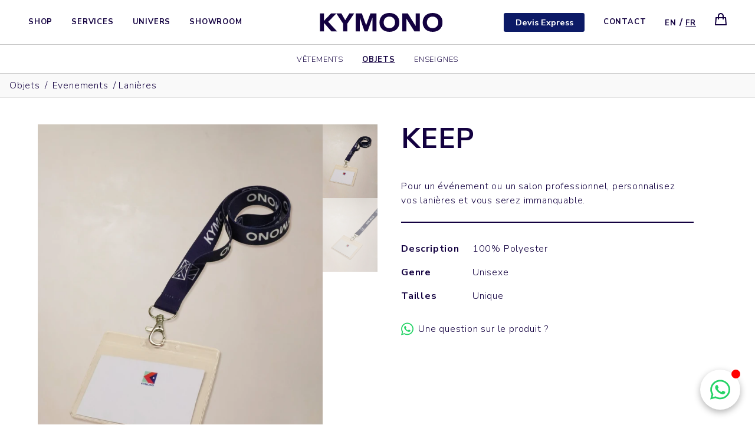

--- FILE ---
content_type: text/html; charset=utf-8
request_url: https://kymono.co/fr/products/objects/580-Keep
body_size: 18623
content:
<!DOCTYPE html><html lang="fr"><head><link rel="preconnect" href="https://fonts.googleapis.com" data-next-head=""/><link rel="preconnect" href="https://fonts.gstatic.com" data-next-head=""/><link rel="stylesheet" href="https://fonts.googleapis.com/css2?family=Nunito+Sans:wght@300;700;800;900&amp;display=swap" data-next-head=""/><link rel="stylesheet" href="https://fonts.cdnfonts.com/css/spoof-trial" data-next-head=""/><link rel="icon" href="/favicon.png" data-next-head=""/><meta charSet="utf-8" data-next-head=""/><meta name="viewport" content="initial-scale=1.0, width=device-width" data-next-head=""/><meta name="twitter:card" content="summary_large_image" data-next-head=""/><meta name="twitter:site" content="@kymono_co" data-next-head=""/><meta name="twitter:creator" content="@kymono_co" data-next-head=""/><meta property="og:url" content="https://kymono.co/" data-next-head=""/><meta property="og:type" content="website" data-next-head=""/><meta property="og:site_name" content="Kymono" data-next-head=""/><title data-next-head="">Kymono | Keep</title><meta name="robots" content="index,follow" data-next-head=""/><meta name="description" content="Pour un événement ou un salon professionnel, personnalisez vos lanières et vous serez immanquable. " data-next-head=""/><meta property="og:title" content="Kymono | Keep" data-next-head=""/><meta property="og:description" content="Pour un événement ou un salon professionnel, personnalisez vos lanières et vous serez immanquable. " data-next-head=""/><meta property="og:image" content="https://storage.googleapis.com/catalog-service.master.storage.kymono.co/models%2F580%2Fpictures%2F781.jpg?ysexgmtnwrj" data-next-head=""/><meta property="og:image:width" content="3300" data-next-head=""/><meta property="og:image:height" content="5000" data-next-head=""/><meta property="og:image" content="https://storage.googleapis.com/catalog-service.master.storage.kymono.co/models%2F580%2Fpictures%2F782.jpg?nx020lftnq" data-next-head=""/><meta property="og:image:width" content="3300" data-next-head=""/><meta property="og:image:height" content="5000" data-next-head=""/><link rel="preload" href="/_next/static/css/cdca788c5d35bb74.css" as="style"/><link rel="stylesheet" href="/_next/static/css/cdca788c5d35bb74.css" data-n-g=""/><link rel="preload" href="/_next/static/css/aee3b7e5a59d6ff4.css" as="style"/><link rel="stylesheet" href="/_next/static/css/aee3b7e5a59d6ff4.css" data-n-p=""/><link rel="preload" href="/_next/static/css/494d54bdf5ed09c5.css" as="style"/><link rel="stylesheet" href="/_next/static/css/494d54bdf5ed09c5.css" data-n-p=""/><noscript data-n-css=""></noscript><script defer="" nomodule="" src="/_next/static/chunks/polyfills-42372ed130431b0a.js"></script><script src="/_next/static/chunks/webpack-7c1d287e07eee79d.js" defer=""></script><script src="/_next/static/chunks/framework-605086d66f2d4bc4.js" defer=""></script><script src="/_next/static/chunks/main-b9e41c596c8df891.js" defer=""></script><script src="/_next/static/chunks/pages/_app-14efdbb60e352736.js" defer=""></script><script src="/_next/static/chunks/06873998-62ef599a90c6ce7b.js" defer=""></script><script src="/_next/static/chunks/884-13310bafc2d3a8d3.js" defer=""></script><script src="/_next/static/chunks/471-33ad13a5e2afc1a8.js" defer=""></script><script src="/_next/static/chunks/229-a782a6ab867944d2.js" defer=""></script><script src="/_next/static/chunks/27-f1639fa73a9ed765.js" defer=""></script><script src="/_next/static/chunks/378-89fbbf9d884d5a59.js" defer=""></script><script src="/_next/static/chunks/675-a26cd742b5852a0b.js" defer=""></script><script src="/_next/static/chunks/996-aba0a38d9cb336e2.js" defer=""></script><script src="/_next/static/chunks/932-57a989f14604c4fd.js" defer=""></script><script src="/_next/static/chunks/pages/products/%5Bdivision%5D/%5Bslug%5D-59380180271fd74d.js" defer=""></script><script src="/_next/static/master-d87e959/_buildManifest.js" defer=""></script><script src="/_next/static/master-d87e959/_ssgManifest.js" defer=""></script></head><body><div id="__next"><style data-mantine-styles="true">html{--mantine-scale: 1;--mantine-cursor-type: default;--mantine-color-scheme: light dark;--mantine-webkit-font-smoothing: antialiased;--mantine-moz-font-smoothing: grayscale;--mantine-color-white: #fff;--mantine-color-black: #000;--mantine-line-height: 1.55;--mantine-font-family: Nunito, "Spoof Trial", sans-serif;--mantine-font-family-monospace: ui-monospace, SFMono-Regular, Menlo, Monaco, Consolas, Liberation Mono, Courier New, monospace;--mantine-font-family-headings: Nunito, "Spoof Trial", sans-serif;--mantine-heading-font-weight: 700;--mantine-heading-text-wrap: wrap;--mantine-radius-default: calc(0.25rem * var(--mantine-scale));--mantine-primary-color-filled: var(--mantine-color-blue-filled);--mantine-primary-color-filled-hover: var(--mantine-color-blue-filled-hover);--mantine-primary-color-light: var(--mantine-color-blue-light);--mantine-primary-color-light-hover: var(--mantine-color-blue-light-hover);--mantine-primary-color-light-color: var(--mantine-color-blue-light-color);--mantine-breakpoint-xs: 36em;--mantine-breakpoint-sm: 48em;--mantine-breakpoint-md: 62em;--mantine-breakpoint-lg: 75em;--mantine-breakpoint-xl: 88em;--mantine-spacing-xs: calc(0.625rem * var(--mantine-scale));--mantine-spacing-sm: calc(0.75rem * var(--mantine-scale));--mantine-spacing-md: calc(1rem * var(--mantine-scale));--mantine-spacing-lg: calc(1.25rem * var(--mantine-scale));--mantine-spacing-xl: calc(2rem * var(--mantine-scale));--mantine-font-size-xs: calc(0.75rem * var(--mantine-scale));--mantine-font-size-sm: calc(0.875rem * var(--mantine-scale));--mantine-font-size-md: calc(1rem * var(--mantine-scale));--mantine-font-size-lg: calc(1.125rem * var(--mantine-scale));--mantine-font-size-xl: calc(1.25rem * var(--mantine-scale));--mantine-line-height-xs: 1.4;--mantine-line-height-sm: 1.45;--mantine-line-height-md: 1.55;--mantine-line-height-lg: 1.6;--mantine-line-height-xl: 1.65;--mantine-shadow-xs: 0 calc(0.0625rem * var(--mantine-scale)) calc(0.1875rem * var(--mantine-scale)) rgba(0, 0, 0, 0.05), 0 calc(0.0625rem * var(--mantine-scale)) calc(0.125rem * var(--mantine-scale)) rgba(0, 0, 0, 0.1);--mantine-shadow-sm: 0 calc(0.0625rem * var(--mantine-scale)) calc(0.1875rem * var(--mantine-scale)) rgba(0, 0, 0, 0.05), rgba(0, 0, 0, 0.05) 0 calc(0.625rem * var(--mantine-scale)) calc(0.9375rem * var(--mantine-scale)) calc(-0.3125rem * var(--mantine-scale)), rgba(0, 0, 0, 0.04) 0 calc(0.4375rem * var(--mantine-scale)) calc(0.4375rem * var(--mantine-scale)) calc(-0.3125rem * var(--mantine-scale));--mantine-shadow-md: 0 calc(0.0625rem * var(--mantine-scale)) calc(0.1875rem * var(--mantine-scale)) rgba(0, 0, 0, 0.05), rgba(0, 0, 0, 0.05) 0 calc(1.25rem * var(--mantine-scale)) calc(1.5625rem * var(--mantine-scale)) calc(-0.3125rem * var(--mantine-scale)), rgba(0, 0, 0, 0.04) 0 calc(0.625rem * var(--mantine-scale)) calc(0.625rem * var(--mantine-scale)) calc(-0.3125rem * var(--mantine-scale));--mantine-shadow-lg: 0 calc(0.0625rem * var(--mantine-scale)) calc(0.1875rem * var(--mantine-scale)) rgba(0, 0, 0, 0.05), rgba(0, 0, 0, 0.05) 0 calc(1.75rem * var(--mantine-scale)) calc(1.4375rem * var(--mantine-scale)) calc(-0.4375rem * var(--mantine-scale)), rgba(0, 0, 0, 0.04) 0 calc(0.75rem * var(--mantine-scale)) calc(0.75rem * var(--mantine-scale)) calc(-0.4375rem * var(--mantine-scale));--mantine-shadow-xl: 0 calc(0.0625rem * var(--mantine-scale)) calc(0.1875rem * var(--mantine-scale)) rgba(0, 0, 0, 0.05), rgba(0, 0, 0, 0.05) 0 calc(2.25rem * var(--mantine-scale)) calc(1.75rem * var(--mantine-scale)) calc(-0.4375rem * var(--mantine-scale)), rgba(0, 0, 0, 0.04) 0 calc(1.0625rem * var(--mantine-scale)) calc(1.0625rem * var(--mantine-scale)) calc(-0.4375rem * var(--mantine-scale));--mantine-radius-xs: calc(0.125rem * var(--mantine-scale));--mantine-radius-sm: calc(0.25rem * var(--mantine-scale));--mantine-radius-md: calc(0.5rem * var(--mantine-scale));--mantine-radius-lg: calc(1rem * var(--mantine-scale));--mantine-radius-xl: calc(2rem * var(--mantine-scale));--mantine-primary-color-0: var(--mantine-color-blue-0);--mantine-primary-color-1: var(--mantine-color-blue-1);--mantine-primary-color-2: var(--mantine-color-blue-2);--mantine-primary-color-3: var(--mantine-color-blue-3);--mantine-primary-color-4: var(--mantine-color-blue-4);--mantine-primary-color-5: var(--mantine-color-blue-5);--mantine-primary-color-6: var(--mantine-color-blue-6);--mantine-primary-color-7: var(--mantine-color-blue-7);--mantine-primary-color-8: var(--mantine-color-blue-8);--mantine-primary-color-9: var(--mantine-color-blue-9);--mantine-color-dark-0: #C9C9C9;--mantine-color-dark-1: #b8b8b8;--mantine-color-dark-2: #828282;--mantine-color-dark-3: #696969;--mantine-color-dark-4: #424242;--mantine-color-dark-5: #3b3b3b;--mantine-color-dark-6: #2e2e2e;--mantine-color-dark-7: #242424;--mantine-color-dark-8: #1f1f1f;--mantine-color-dark-9: #141414;--mantine-color-gray-0: #f8f9fa;--mantine-color-gray-1: #f1f3f5;--mantine-color-gray-2: #e9ecef;--mantine-color-gray-3: #dee2e6;--mantine-color-gray-4: #ced4da;--mantine-color-gray-5: #adb5bd;--mantine-color-gray-6: #868e96;--mantine-color-gray-7: #495057;--mantine-color-gray-8: #343a40;--mantine-color-gray-9: #212529;--mantine-color-red-0: #fff5f5;--mantine-color-red-1: #ffe3e3;--mantine-color-red-2: #ffc9c9;--mantine-color-red-3: #ffa8a8;--mantine-color-red-4: #ff8787;--mantine-color-red-5: #ff6b6b;--mantine-color-red-6: #fa5252;--mantine-color-red-7: #f03e3e;--mantine-color-red-8: #e03131;--mantine-color-red-9: #c92a2a;--mantine-color-pink-0: #fff0f6;--mantine-color-pink-1: #ffdeeb;--mantine-color-pink-2: #fcc2d7;--mantine-color-pink-3: #faa2c1;--mantine-color-pink-4: #f783ac;--mantine-color-pink-5: #f06595;--mantine-color-pink-6: #e64980;--mantine-color-pink-7: #d6336c;--mantine-color-pink-8: #c2255c;--mantine-color-pink-9: #a61e4d;--mantine-color-grape-0: #f8f0fc;--mantine-color-grape-1: #f3d9fa;--mantine-color-grape-2: #eebefa;--mantine-color-grape-3: #e599f7;--mantine-color-grape-4: #da77f2;--mantine-color-grape-5: #cc5de8;--mantine-color-grape-6: #be4bdb;--mantine-color-grape-7: #ae3ec9;--mantine-color-grape-8: #9c36b5;--mantine-color-grape-9: #862e9c;--mantine-color-violet-0: #f3f0ff;--mantine-color-violet-1: #e5dbff;--mantine-color-violet-2: #d0bfff;--mantine-color-violet-3: #b197fc;--mantine-color-violet-4: #9775fa;--mantine-color-violet-5: #845ef7;--mantine-color-violet-6: #7950f2;--mantine-color-violet-7: #7048e8;--mantine-color-violet-8: #6741d9;--mantine-color-violet-9: #5f3dc4;--mantine-color-indigo-0: #edf2ff;--mantine-color-indigo-1: #dbe4ff;--mantine-color-indigo-2: #bac8ff;--mantine-color-indigo-3: #91a7ff;--mantine-color-indigo-4: #748ffc;--mantine-color-indigo-5: #5c7cfa;--mantine-color-indigo-6: #4c6ef5;--mantine-color-indigo-7: #4263eb;--mantine-color-indigo-8: #3b5bdb;--mantine-color-indigo-9: #364fc7;--mantine-color-blue-0: #e7f5ff;--mantine-color-blue-1: #d0ebff;--mantine-color-blue-2: #a5d8ff;--mantine-color-blue-3: #74c0fc;--mantine-color-blue-4: #4dabf7;--mantine-color-blue-5: #339af0;--mantine-color-blue-6: #228be6;--mantine-color-blue-7: #1c7ed6;--mantine-color-blue-8: #1971c2;--mantine-color-blue-9: #1864ab;--mantine-color-cyan-0: #e3fafc;--mantine-color-cyan-1: #c5f6fa;--mantine-color-cyan-2: #99e9f2;--mantine-color-cyan-3: #66d9e8;--mantine-color-cyan-4: #3bc9db;--mantine-color-cyan-5: #22b8cf;--mantine-color-cyan-6: #15aabf;--mantine-color-cyan-7: #1098ad;--mantine-color-cyan-8: #0c8599;--mantine-color-cyan-9: #0b7285;--mantine-color-teal-0: #e6fcf5;--mantine-color-teal-1: #c3fae8;--mantine-color-teal-2: #96f2d7;--mantine-color-teal-3: #63e6be;--mantine-color-teal-4: #38d9a9;--mantine-color-teal-5: #20c997;--mantine-color-teal-6: #12b886;--mantine-color-teal-7: #0ca678;--mantine-color-teal-8: #099268;--mantine-color-teal-9: #087f5b;--mantine-color-green-0: #ebfbee;--mantine-color-green-1: #d3f9d8;--mantine-color-green-2: #b2f2bb;--mantine-color-green-3: #8ce99a;--mantine-color-green-4: #69db7c;--mantine-color-green-5: #51cf66;--mantine-color-green-6: #40c057;--mantine-color-green-7: #37b24d;--mantine-color-green-8: #2f9e44;--mantine-color-green-9: #2b8a3e;--mantine-color-lime-0: #f4fce3;--mantine-color-lime-1: #e9fac8;--mantine-color-lime-2: #d8f5a2;--mantine-color-lime-3: #c0eb75;--mantine-color-lime-4: #a9e34b;--mantine-color-lime-5: #94d82d;--mantine-color-lime-6: #82c91e;--mantine-color-lime-7: #74b816;--mantine-color-lime-8: #66a80f;--mantine-color-lime-9: #5c940d;--mantine-color-yellow-0: #fff9db;--mantine-color-yellow-1: #fff3bf;--mantine-color-yellow-2: #ffec99;--mantine-color-yellow-3: #ffe066;--mantine-color-yellow-4: #ffd43b;--mantine-color-yellow-5: #fcc419;--mantine-color-yellow-6: #fab005;--mantine-color-yellow-7: #f59f00;--mantine-color-yellow-8: #f08c00;--mantine-color-yellow-9: #e67700;--mantine-color-orange-0: #fff4e6;--mantine-color-orange-1: #ffe8cc;--mantine-color-orange-2: #ffd8a8;--mantine-color-orange-3: #ffc078;--mantine-color-orange-4: #ffa94d;--mantine-color-orange-5: #ff922b;--mantine-color-orange-6: #fd7e14;--mantine-color-orange-7: #f76707;--mantine-color-orange-8: #e8590c;--mantine-color-orange-9: #d9480f;--mantine-h1-font-size: calc(2.125rem * var(--mantine-scale));--mantine-h1-line-height: 1.3;--mantine-h1-font-weight: 700;--mantine-h2-font-size: calc(1.625rem * var(--mantine-scale));--mantine-h2-line-height: 1.35;--mantine-h2-font-weight: 700;--mantine-h3-font-size: calc(1.375rem * var(--mantine-scale));--mantine-h3-line-height: 1.4;--mantine-h3-font-weight: 700;--mantine-h4-font-size: calc(1.125rem * var(--mantine-scale));--mantine-h4-line-height: 1.45;--mantine-h4-font-weight: 700;--mantine-h5-font-size: calc(1rem * var(--mantine-scale));--mantine-h5-line-height: 1.5;--mantine-h5-font-weight: 700;--mantine-h6-font-size: calc(0.875rem * var(--mantine-scale));--mantine-h6-line-height: 1.5;--mantine-h6-font-weight: 700;}html[data-mantine-color-scheme="dark"]{--mantine-primary-color-contrast: var(--mantine-color-white);--mantine-color-bright: var(--mantine-color-white);--mantine-color-text: var(--mantine-color-dark-0);--mantine-color-body: var(--mantine-color-dark-7);--mantine-color-error: var(--mantine-color-red-8);--mantine-color-placeholder: var(--mantine-color-dark-3);--mantine-color-anchor: var(--mantine-color-blue-4);--mantine-color-default: var(--mantine-color-dark-6);--mantine-color-default-hover: var(--mantine-color-dark-5);--mantine-color-default-color: var(--mantine-color-white);--mantine-color-default-border: var(--mantine-color-dark-4);--mantine-color-dimmed: var(--mantine-color-dark-2);--mantine-color-dark-text: var(--mantine-color-dark-4);--mantine-color-dark-filled: var(--mantine-color-dark-8);--mantine-color-dark-filled-hover: var(--mantine-color-dark-9);--mantine-color-dark-light: rgba(46, 46, 46, 0.15);--mantine-color-dark-light-hover: rgba(46, 46, 46, 0.2);--mantine-color-dark-light-color: var(--mantine-color-dark-3);--mantine-color-dark-outline: var(--mantine-color-dark-4);--mantine-color-dark-outline-hover: rgba(66, 66, 66, 0.05);--mantine-color-gray-text: var(--mantine-color-gray-4);--mantine-color-gray-filled: var(--mantine-color-gray-8);--mantine-color-gray-filled-hover: var(--mantine-color-gray-9);--mantine-color-gray-light: rgba(134, 142, 150, 0.15);--mantine-color-gray-light-hover: rgba(134, 142, 150, 0.2);--mantine-color-gray-light-color: var(--mantine-color-gray-3);--mantine-color-gray-outline: var(--mantine-color-gray-4);--mantine-color-gray-outline-hover: rgba(206, 212, 218, 0.05);--mantine-color-red-text: var(--mantine-color-red-4);--mantine-color-red-filled: var(--mantine-color-red-8);--mantine-color-red-filled-hover: var(--mantine-color-red-9);--mantine-color-red-light: rgba(250, 82, 82, 0.15);--mantine-color-red-light-hover: rgba(250, 82, 82, 0.2);--mantine-color-red-light-color: var(--mantine-color-red-3);--mantine-color-red-outline: var(--mantine-color-red-4);--mantine-color-red-outline-hover: rgba(255, 135, 135, 0.05);--mantine-color-pink-text: var(--mantine-color-pink-4);--mantine-color-pink-filled: var(--mantine-color-pink-8);--mantine-color-pink-filled-hover: var(--mantine-color-pink-9);--mantine-color-pink-light: rgba(230, 73, 128, 0.15);--mantine-color-pink-light-hover: rgba(230, 73, 128, 0.2);--mantine-color-pink-light-color: var(--mantine-color-pink-3);--mantine-color-pink-outline: var(--mantine-color-pink-4);--mantine-color-pink-outline-hover: rgba(247, 131, 172, 0.05);--mantine-color-grape-text: var(--mantine-color-grape-4);--mantine-color-grape-filled: var(--mantine-color-grape-8);--mantine-color-grape-filled-hover: var(--mantine-color-grape-9);--mantine-color-grape-light: rgba(190, 75, 219, 0.15);--mantine-color-grape-light-hover: rgba(190, 75, 219, 0.2);--mantine-color-grape-light-color: var(--mantine-color-grape-3);--mantine-color-grape-outline: var(--mantine-color-grape-4);--mantine-color-grape-outline-hover: rgba(218, 119, 242, 0.05);--mantine-color-violet-text: var(--mantine-color-violet-4);--mantine-color-violet-filled: var(--mantine-color-violet-8);--mantine-color-violet-filled-hover: var(--mantine-color-violet-9);--mantine-color-violet-light: rgba(121, 80, 242, 0.15);--mantine-color-violet-light-hover: rgba(121, 80, 242, 0.2);--mantine-color-violet-light-color: var(--mantine-color-violet-3);--mantine-color-violet-outline: var(--mantine-color-violet-4);--mantine-color-violet-outline-hover: rgba(151, 117, 250, 0.05);--mantine-color-indigo-text: var(--mantine-color-indigo-4);--mantine-color-indigo-filled: var(--mantine-color-indigo-8);--mantine-color-indigo-filled-hover: var(--mantine-color-indigo-9);--mantine-color-indigo-light: rgba(76, 110, 245, 0.15);--mantine-color-indigo-light-hover: rgba(76, 110, 245, 0.2);--mantine-color-indigo-light-color: var(--mantine-color-indigo-3);--mantine-color-indigo-outline: var(--mantine-color-indigo-4);--mantine-color-indigo-outline-hover: rgba(116, 143, 252, 0.05);--mantine-color-blue-text: var(--mantine-color-blue-4);--mantine-color-blue-filled: var(--mantine-color-blue-8);--mantine-color-blue-filled-hover: var(--mantine-color-blue-9);--mantine-color-blue-light: rgba(34, 139, 230, 0.15);--mantine-color-blue-light-hover: rgba(34, 139, 230, 0.2);--mantine-color-blue-light-color: var(--mantine-color-blue-3);--mantine-color-blue-outline: var(--mantine-color-blue-4);--mantine-color-blue-outline-hover: rgba(77, 171, 247, 0.05);--mantine-color-cyan-text: var(--mantine-color-cyan-4);--mantine-color-cyan-filled: var(--mantine-color-cyan-8);--mantine-color-cyan-filled-hover: var(--mantine-color-cyan-9);--mantine-color-cyan-light: rgba(21, 170, 191, 0.15);--mantine-color-cyan-light-hover: rgba(21, 170, 191, 0.2);--mantine-color-cyan-light-color: var(--mantine-color-cyan-3);--mantine-color-cyan-outline: var(--mantine-color-cyan-4);--mantine-color-cyan-outline-hover: rgba(59, 201, 219, 0.05);--mantine-color-teal-text: var(--mantine-color-teal-4);--mantine-color-teal-filled: var(--mantine-color-teal-8);--mantine-color-teal-filled-hover: var(--mantine-color-teal-9);--mantine-color-teal-light: rgba(18, 184, 134, 0.15);--mantine-color-teal-light-hover: rgba(18, 184, 134, 0.2);--mantine-color-teal-light-color: var(--mantine-color-teal-3);--mantine-color-teal-outline: var(--mantine-color-teal-4);--mantine-color-teal-outline-hover: rgba(56, 217, 169, 0.05);--mantine-color-green-text: var(--mantine-color-green-4);--mantine-color-green-filled: var(--mantine-color-green-8);--mantine-color-green-filled-hover: var(--mantine-color-green-9);--mantine-color-green-light: rgba(64, 192, 87, 0.15);--mantine-color-green-light-hover: rgba(64, 192, 87, 0.2);--mantine-color-green-light-color: var(--mantine-color-green-3);--mantine-color-green-outline: var(--mantine-color-green-4);--mantine-color-green-outline-hover: rgba(105, 219, 124, 0.05);--mantine-color-lime-text: var(--mantine-color-lime-4);--mantine-color-lime-filled: var(--mantine-color-lime-8);--mantine-color-lime-filled-hover: var(--mantine-color-lime-9);--mantine-color-lime-light: rgba(130, 201, 30, 0.15);--mantine-color-lime-light-hover: rgba(130, 201, 30, 0.2);--mantine-color-lime-light-color: var(--mantine-color-lime-3);--mantine-color-lime-outline: var(--mantine-color-lime-4);--mantine-color-lime-outline-hover: rgba(169, 227, 75, 0.05);--mantine-color-yellow-text: var(--mantine-color-yellow-4);--mantine-color-yellow-filled: var(--mantine-color-yellow-8);--mantine-color-yellow-filled-hover: var(--mantine-color-yellow-9);--mantine-color-yellow-light: rgba(250, 176, 5, 0.15);--mantine-color-yellow-light-hover: rgba(250, 176, 5, 0.2);--mantine-color-yellow-light-color: var(--mantine-color-yellow-3);--mantine-color-yellow-outline: var(--mantine-color-yellow-4);--mantine-color-yellow-outline-hover: rgba(255, 212, 59, 0.05);--mantine-color-orange-text: var(--mantine-color-orange-4);--mantine-color-orange-filled: var(--mantine-color-orange-8);--mantine-color-orange-filled-hover: var(--mantine-color-orange-9);--mantine-color-orange-light: rgba(253, 126, 20, 0.15);--mantine-color-orange-light-hover: rgba(253, 126, 20, 0.2);--mantine-color-orange-light-color: var(--mantine-color-orange-3);--mantine-color-orange-outline: var(--mantine-color-orange-4);--mantine-color-orange-outline-hover: rgba(255, 169, 77, 0.05);}html[data-mantine-color-scheme="light"]{--mantine-primary-color-contrast: var(--mantine-color-white);--mantine-color-bright: var(--mantine-color-black);--mantine-color-text: #000;--mantine-color-body: #fff;--mantine-color-error: var(--mantine-color-red-6);--mantine-color-placeholder: var(--mantine-color-gray-5);--mantine-color-anchor: var(--mantine-color-blue-6);--mantine-color-default: var(--mantine-color-white);--mantine-color-default-hover: var(--mantine-color-gray-0);--mantine-color-default-color: var(--mantine-color-black);--mantine-color-default-border: var(--mantine-color-gray-4);--mantine-color-dimmed: var(--mantine-color-gray-6);--mantine-color-dark-text: var(--mantine-color-dark-filled);--mantine-color-dark-filled: var(--mantine-color-dark-6);--mantine-color-dark-filled-hover: var(--mantine-color-dark-7);--mantine-color-dark-light: rgba(46, 46, 46, 0.1);--mantine-color-dark-light-hover: rgba(46, 46, 46, 0.12);--mantine-color-dark-light-color: var(--mantine-color-dark-6);--mantine-color-dark-outline: var(--mantine-color-dark-6);--mantine-color-dark-outline-hover: rgba(46, 46, 46, 0.05);--mantine-color-gray-text: var(--mantine-color-gray-filled);--mantine-color-gray-filled: var(--mantine-color-gray-6);--mantine-color-gray-filled-hover: var(--mantine-color-gray-7);--mantine-color-gray-light: rgba(134, 142, 150, 0.1);--mantine-color-gray-light-hover: rgba(134, 142, 150, 0.12);--mantine-color-gray-light-color: var(--mantine-color-gray-6);--mantine-color-gray-outline: var(--mantine-color-gray-6);--mantine-color-gray-outline-hover: rgba(134, 142, 150, 0.05);--mantine-color-red-text: var(--mantine-color-red-filled);--mantine-color-red-filled: var(--mantine-color-red-6);--mantine-color-red-filled-hover: var(--mantine-color-red-7);--mantine-color-red-light: rgba(250, 82, 82, 0.1);--mantine-color-red-light-hover: rgba(250, 82, 82, 0.12);--mantine-color-red-light-color: var(--mantine-color-red-6);--mantine-color-red-outline: var(--mantine-color-red-6);--mantine-color-red-outline-hover: rgba(250, 82, 82, 0.05);--mantine-color-pink-text: var(--mantine-color-pink-filled);--mantine-color-pink-filled: var(--mantine-color-pink-6);--mantine-color-pink-filled-hover: var(--mantine-color-pink-7);--mantine-color-pink-light: rgba(230, 73, 128, 0.1);--mantine-color-pink-light-hover: rgba(230, 73, 128, 0.12);--mantine-color-pink-light-color: var(--mantine-color-pink-6);--mantine-color-pink-outline: var(--mantine-color-pink-6);--mantine-color-pink-outline-hover: rgba(230, 73, 128, 0.05);--mantine-color-grape-text: var(--mantine-color-grape-filled);--mantine-color-grape-filled: var(--mantine-color-grape-6);--mantine-color-grape-filled-hover: var(--mantine-color-grape-7);--mantine-color-grape-light: rgba(190, 75, 219, 0.1);--mantine-color-grape-light-hover: rgba(190, 75, 219, 0.12);--mantine-color-grape-light-color: var(--mantine-color-grape-6);--mantine-color-grape-outline: var(--mantine-color-grape-6);--mantine-color-grape-outline-hover: rgba(190, 75, 219, 0.05);--mantine-color-violet-text: var(--mantine-color-violet-filled);--mantine-color-violet-filled: var(--mantine-color-violet-6);--mantine-color-violet-filled-hover: var(--mantine-color-violet-7);--mantine-color-violet-light: rgba(121, 80, 242, 0.1);--mantine-color-violet-light-hover: rgba(121, 80, 242, 0.12);--mantine-color-violet-light-color: var(--mantine-color-violet-6);--mantine-color-violet-outline: var(--mantine-color-violet-6);--mantine-color-violet-outline-hover: rgba(121, 80, 242, 0.05);--mantine-color-indigo-text: var(--mantine-color-indigo-filled);--mantine-color-indigo-filled: var(--mantine-color-indigo-6);--mantine-color-indigo-filled-hover: var(--mantine-color-indigo-7);--mantine-color-indigo-light: rgba(76, 110, 245, 0.1);--mantine-color-indigo-light-hover: rgba(76, 110, 245, 0.12);--mantine-color-indigo-light-color: var(--mantine-color-indigo-6);--mantine-color-indigo-outline: var(--mantine-color-indigo-6);--mantine-color-indigo-outline-hover: rgba(76, 110, 245, 0.05);--mantine-color-blue-text: var(--mantine-color-blue-filled);--mantine-color-blue-filled: var(--mantine-color-blue-6);--mantine-color-blue-filled-hover: var(--mantine-color-blue-7);--mantine-color-blue-light: rgba(34, 139, 230, 0.1);--mantine-color-blue-light-hover: rgba(34, 139, 230, 0.12);--mantine-color-blue-light-color: var(--mantine-color-blue-6);--mantine-color-blue-outline: var(--mantine-color-blue-6);--mantine-color-blue-outline-hover: rgba(34, 139, 230, 0.05);--mantine-color-cyan-text: var(--mantine-color-cyan-filled);--mantine-color-cyan-filled: var(--mantine-color-cyan-6);--mantine-color-cyan-filled-hover: var(--mantine-color-cyan-7);--mantine-color-cyan-light: rgba(21, 170, 191, 0.1);--mantine-color-cyan-light-hover: rgba(21, 170, 191, 0.12);--mantine-color-cyan-light-color: var(--mantine-color-cyan-6);--mantine-color-cyan-outline: var(--mantine-color-cyan-6);--mantine-color-cyan-outline-hover: rgba(21, 170, 191, 0.05);--mantine-color-teal-text: var(--mantine-color-teal-filled);--mantine-color-teal-filled: var(--mantine-color-teal-6);--mantine-color-teal-filled-hover: var(--mantine-color-teal-7);--mantine-color-teal-light: rgba(18, 184, 134, 0.1);--mantine-color-teal-light-hover: rgba(18, 184, 134, 0.12);--mantine-color-teal-light-color: var(--mantine-color-teal-6);--mantine-color-teal-outline: var(--mantine-color-teal-6);--mantine-color-teal-outline-hover: rgba(18, 184, 134, 0.05);--mantine-color-green-text: var(--mantine-color-green-filled);--mantine-color-green-filled: var(--mantine-color-green-6);--mantine-color-green-filled-hover: var(--mantine-color-green-7);--mantine-color-green-light: rgba(64, 192, 87, 0.1);--mantine-color-green-light-hover: rgba(64, 192, 87, 0.12);--mantine-color-green-light-color: var(--mantine-color-green-6);--mantine-color-green-outline: var(--mantine-color-green-6);--mantine-color-green-outline-hover: rgba(64, 192, 87, 0.05);--mantine-color-lime-text: var(--mantine-color-lime-filled);--mantine-color-lime-filled: var(--mantine-color-lime-6);--mantine-color-lime-filled-hover: var(--mantine-color-lime-7);--mantine-color-lime-light: rgba(130, 201, 30, 0.1);--mantine-color-lime-light-hover: rgba(130, 201, 30, 0.12);--mantine-color-lime-light-color: var(--mantine-color-lime-6);--mantine-color-lime-outline: var(--mantine-color-lime-6);--mantine-color-lime-outline-hover: rgba(130, 201, 30, 0.05);--mantine-color-yellow-text: var(--mantine-color-yellow-filled);--mantine-color-yellow-filled: var(--mantine-color-yellow-6);--mantine-color-yellow-filled-hover: var(--mantine-color-yellow-7);--mantine-color-yellow-light: rgba(250, 176, 5, 0.1);--mantine-color-yellow-light-hover: rgba(250, 176, 5, 0.12);--mantine-color-yellow-light-color: var(--mantine-color-yellow-6);--mantine-color-yellow-outline: var(--mantine-color-yellow-6);--mantine-color-yellow-outline-hover: rgba(250, 176, 5, 0.05);--mantine-color-orange-text: var(--mantine-color-orange-filled);--mantine-color-orange-filled: var(--mantine-color-orange-6);--mantine-color-orange-filled-hover: var(--mantine-color-orange-7);--mantine-color-orange-light: rgba(253, 126, 20, 0.1);--mantine-color-orange-light-hover: rgba(253, 126, 20, 0.12);--mantine-color-orange-light-color: var(--mantine-color-orange-6);--mantine-color-orange-outline: var(--mantine-color-orange-6);--mantine-color-orange-outline-hover: rgba(253, 126, 20, 0.05);}
  html[data-mantine-color-scheme="dark"] { --mantine-color-scheme: dark; }
  html[data-mantine-color-scheme="light"] { --mantine-color-scheme: light; }
</style><style data-mantine-styles="classes">@media (max-width: 35.99375em) {.mantine-visible-from-xs {display: none !important;}}@media (min-width: 36em) {.mantine-hidden-from-xs {display: none !important;}}@media (max-width: 47.99375em) {.mantine-visible-from-sm {display: none !important;}}@media (min-width: 48em) {.mantine-hidden-from-sm {display: none !important;}}@media (max-width: 61.99375em) {.mantine-visible-from-md {display: none !important;}}@media (min-width: 62em) {.mantine-hidden-from-md {display: none !important;}}@media (max-width: 74.99375em) {.mantine-visible-from-lg {display: none !important;}}@media (min-width: 75em) {.mantine-hidden-from-lg {display: none !important;}}@media (max-width: 87.99375em) {.mantine-visible-from-xl {display: none !important;}}@media (min-width: 88em) {.mantine-hidden-from-xl {display: none !important;}}</style><div class="product_ProductPage__6bJeI"><header class="Header_Header__NR_Qx Header_blue__u73H1"><nav><a class="" href="/fr/products/clothing">Shop</a><a class="" href="/fr">Services</a><a class="" href="/fr/universe">Univers</a><a class="" href="/fr/showroom">Showroom</a></nav><a href="/fr"><div class="Header_logo__d2E46"><svg version="1.1" xmlns="http://www.w3.org/2000/svg" viewBox="0 0 375.9 58"><g><polygon points="0,1.4 12.4,1.4 12.4,24.3 34.4,1.4 50.7,1.4 25.5,27.1 52.8,56.6 35.4,56.6 12.4,30.4 12.4,56.6    0,56.6  "></polygon><polygon points="71.5,33.1 50.3,1.4 65.8,1.4 77.7,22.1 90.4,1.4 105.2,1.4 83.9,33.1 83.9,56.6 71.5,56.6  "></polygon><polygon points="109.8,1.4 128.6,1.4 141.6,37.4 141.8,37.4 154.9,1.4 173.6,1.4 173.6,56.6 161.2,56.6 161.2,14.3    161,14.3 146.2,56.6 136.7,56.6 122.4,14.3 122.3,14.3 122.3,56.6 109.8,56.6  "></polygon><path d="M182.6,29c0-4.4,0.8-8.4,2.3-12s3.6-6.6,6.3-9.2c2.7-2.5,5.9-4.5,9.7-5.8c3.7-1.4,7.8-2,12.2-2s8.5,0.7,12.2,2   c3.7,1.4,6.9,3.3,9.7,5.8c2.7,2.5,4.8,5.6,6.3,9.2s2.3,7.6,2.3,12s-0.8,8.4-2.3,12s-3.6,6.6-6.3,9.2c-2.7,2.5-5.9,4.5-9.7,5.8   c-3.7,1.4-7.8,2-12.2,2s-8.5-0.7-12.2-2s-6.9-3.3-9.7-5.8c-2.7-2.5-4.8-5.6-6.3-9.2C183.3,37.4,182.6,33.4,182.6,29 M195.5,29   c0,2.6,0.4,5,1.2,7.1c0.8,2.2,2,4,3.5,5.6s3.4,2.8,5.5,3.7c2.2,0.9,4.6,1.3,7.2,1.3s5.1-0.4,7.2-1.3c2.2-0.9,4-2.1,5.5-3.7   c1.5-1.6,2.7-3.5,3.5-5.6c0.8-2.2,1.2-4.5,1.2-7.1c0-2.5-0.4-4.9-1.2-7.1s-2-4.1-3.5-5.7s-3.4-2.8-5.5-3.7   c-2.2-0.9-4.6-1.3-7.2-1.3s-5.1,0.4-7.2,1.3c-2.2,0.9-4,2.1-5.5,3.7s-2.7,3.5-3.5,5.7S195.5,26.5,195.5,29"></path><polygon points="252.5,1.4 269.4,1.4 293.4,39.8 293.6,39.8 293.6,1.4 306,1.4 306,56.6 289.7,56.6 265.1,17.3    264.9,17.3 264.9,56.6 252.5,56.6  "></polygon><path d="M315,29c0-4.4,0.8-8.4,2.3-12s3.6-6.6,6.3-9.2c2.7-2.5,5.9-4.5,9.7-5.8c3.7-1.4,7.8-2,12.2-2   c4.4,0,8.5,0.7,12.2,2c3.7,1.4,6.9,3.3,9.7,5.8c2.7,2.5,4.8,5.6,6.3,9.2s2.3,7.6,2.3,12s-0.8,8.4-2.3,12s-3.6,6.6-6.3,9.2   c-2.7,2.5-5.9,4.5-9.7,5.8c-3.7,1.4-7.8,2-12.2,2c-4.4,0-8.5-0.7-12.2-2s-6.9-3.3-9.7-5.8c-2.7-2.5-4.8-5.6-6.3-9.2   C315.7,37.4,315,33.4,315,29 M327.9,29c0,2.6,0.4,5,1.2,7.1c0.8,2.2,2,4,3.5,5.6s3.4,2.8,5.5,3.7c2.2,0.9,4.6,1.3,7.2,1.3   c2.7,0,5.1-0.4,7.2-1.3c2.2-0.9,4-2.1,5.6-3.7c1.5-1.6,2.7-3.5,3.5-5.6c0.8-2.2,1.2-4.5,1.2-7.1c0-2.5-0.4-4.9-1.2-7.1   c-0.8-2.2-2-4.1-3.5-5.7s-3.4-2.8-5.6-3.7s-4.6-1.3-7.2-1.3c-2.7,0-5.1,0.4-7.2,1.3c-2.2,0.9-4,2.1-5.5,3.7s-2.7,3.5-3.5,5.7   C328.3,24.1,327.9,26.5,327.9,29"></path></g></svg></div></a><nav><a class="" href="/fr/express-quote"><button>Devis Express</button></a><a class="" href="/fr/contact">Contact</a><span><a href="/products/objects/580-Keep">EN</a> / <a style="text-decoration:underline" href="/fr/products/objects/580-Keep">FR</a></span><div class="Basket_Basket__zDnIi" data-testid="basket-icon"><svg width="20" height="21" viewBox="0 0 20 21" fill="none" xmlns="http://www.w3.org/2000/svg"><path d="M5 7.00004V5.00003C5 3.67394 5.52678 2.40216 6.46447 1.46447C7.40215 0.526787 8.67392 0 10 0C11.3261 0 12.5979 0.526787 13.5355 1.46447C14.4732 2.40216 15 3.67394 15 5.00003V7.00004H18C18.2652 7.00004 18.5196 7.1054 18.7071 7.29293C18.8946 7.48047 19 7.73483 19 8.00004L20 20C20 20.2652 19.8946 20.5196 19.7071 20.7071C19.5196 20.8946 19.2652 21 19 21H1C0.734784 21 0.48043 20.8946 0.292893 20.7071C0.105357 20.5196 0 20.2652 0 20L1 8.00004C1 7.73483 1.10536 7.48047 1.29289 7.29293C1.48043 7.1054 1.73478 7.00004 2 7.00004H5ZM5 9.00005H3L2 19H18L17 9.00005H15V11.0001H13V9.00005H7V11.0001H5V9.00005ZM7 7.00004H13V5.00003C13 4.20437 12.6839 3.44131 12.1213 2.8787C11.5587 2.31608 10.7956 2.00001 10 2.00001C9.20435 2.00001 8.44129 2.31608 7.87868 2.8787C7.31607 3.44131 7 4.20437 7 5.00003V7.00004Z" fill="black"></path></svg></div></nav></header><header class="Header_mobileHeader__0imt7 Header_blue__u73H1"><span class="hamburger hamburger--collapse "><span class="hamburger-box"><span class="hamburger-inner"></span></span></span><a href="/fr"><div class="Header_logo__d2E46"><svg version="1.1" xmlns="http://www.w3.org/2000/svg" viewBox="0 0 375.9 58"><g><polygon points="0,1.4 12.4,1.4 12.4,24.3 34.4,1.4 50.7,1.4 25.5,27.1 52.8,56.6 35.4,56.6 12.4,30.4 12.4,56.6    0,56.6  "></polygon><polygon points="71.5,33.1 50.3,1.4 65.8,1.4 77.7,22.1 90.4,1.4 105.2,1.4 83.9,33.1 83.9,56.6 71.5,56.6  "></polygon><polygon points="109.8,1.4 128.6,1.4 141.6,37.4 141.8,37.4 154.9,1.4 173.6,1.4 173.6,56.6 161.2,56.6 161.2,14.3    161,14.3 146.2,56.6 136.7,56.6 122.4,14.3 122.3,14.3 122.3,56.6 109.8,56.6  "></polygon><path d="M182.6,29c0-4.4,0.8-8.4,2.3-12s3.6-6.6,6.3-9.2c2.7-2.5,5.9-4.5,9.7-5.8c3.7-1.4,7.8-2,12.2-2s8.5,0.7,12.2,2   c3.7,1.4,6.9,3.3,9.7,5.8c2.7,2.5,4.8,5.6,6.3,9.2s2.3,7.6,2.3,12s-0.8,8.4-2.3,12s-3.6,6.6-6.3,9.2c-2.7,2.5-5.9,4.5-9.7,5.8   c-3.7,1.4-7.8,2-12.2,2s-8.5-0.7-12.2-2s-6.9-3.3-9.7-5.8c-2.7-2.5-4.8-5.6-6.3-9.2C183.3,37.4,182.6,33.4,182.6,29 M195.5,29   c0,2.6,0.4,5,1.2,7.1c0.8,2.2,2,4,3.5,5.6s3.4,2.8,5.5,3.7c2.2,0.9,4.6,1.3,7.2,1.3s5.1-0.4,7.2-1.3c2.2-0.9,4-2.1,5.5-3.7   c1.5-1.6,2.7-3.5,3.5-5.6c0.8-2.2,1.2-4.5,1.2-7.1c0-2.5-0.4-4.9-1.2-7.1s-2-4.1-3.5-5.7s-3.4-2.8-5.5-3.7   c-2.2-0.9-4.6-1.3-7.2-1.3s-5.1,0.4-7.2,1.3c-2.2,0.9-4,2.1-5.5,3.7s-2.7,3.5-3.5,5.7S195.5,26.5,195.5,29"></path><polygon points="252.5,1.4 269.4,1.4 293.4,39.8 293.6,39.8 293.6,1.4 306,1.4 306,56.6 289.7,56.6 265.1,17.3    264.9,17.3 264.9,56.6 252.5,56.6  "></polygon><path d="M315,29c0-4.4,0.8-8.4,2.3-12s3.6-6.6,6.3-9.2c2.7-2.5,5.9-4.5,9.7-5.8c3.7-1.4,7.8-2,12.2-2   c4.4,0,8.5,0.7,12.2,2c3.7,1.4,6.9,3.3,9.7,5.8c2.7,2.5,4.8,5.6,6.3,9.2s2.3,7.6,2.3,12s-0.8,8.4-2.3,12s-3.6,6.6-6.3,9.2   c-2.7,2.5-5.9,4.5-9.7,5.8c-3.7,1.4-7.8,2-12.2,2c-4.4,0-8.5-0.7-12.2-2s-6.9-3.3-9.7-5.8c-2.7-2.5-4.8-5.6-6.3-9.2   C315.7,37.4,315,33.4,315,29 M327.9,29c0,2.6,0.4,5,1.2,7.1c0.8,2.2,2,4,3.5,5.6s3.4,2.8,5.5,3.7c2.2,0.9,4.6,1.3,7.2,1.3   c2.7,0,5.1-0.4,7.2-1.3c2.2-0.9,4-2.1,5.6-3.7c1.5-1.6,2.7-3.5,3.5-5.6c0.8-2.2,1.2-4.5,1.2-7.1c0-2.5-0.4-4.9-1.2-7.1   c-0.8-2.2-2-4.1-3.5-5.7s-3.4-2.8-5.6-3.7s-4.6-1.3-7.2-1.3c-2.7,0-5.1,0.4-7.2,1.3c-2.2,0.9-4,2.1-5.5,3.7s-2.7,3.5-3.5,5.7   C328.3,24.1,327.9,26.5,327.9,29"></path></g></svg></div></a><div class="Header_basket__Os6Dx"><div class="Basket_Basket__zDnIi" data-testid="basket-icon"><svg width="20" height="21" viewBox="0 0 20 21" fill="none" xmlns="http://www.w3.org/2000/svg"><path d="M5 7.00004V5.00003C5 3.67394 5.52678 2.40216 6.46447 1.46447C7.40215 0.526787 8.67392 0 10 0C11.3261 0 12.5979 0.526787 13.5355 1.46447C14.4732 2.40216 15 3.67394 15 5.00003V7.00004H18C18.2652 7.00004 18.5196 7.1054 18.7071 7.29293C18.8946 7.48047 19 7.73483 19 8.00004L20 20C20 20.2652 19.8946 20.5196 19.7071 20.7071C19.5196 20.8946 19.2652 21 19 21H1C0.734784 21 0.48043 20.8946 0.292893 20.7071C0.105357 20.5196 0 20.2652 0 20L1 8.00004C1 7.73483 1.10536 7.48047 1.29289 7.29293C1.48043 7.1054 1.73478 7.00004 2 7.00004H5ZM5 9.00005H3L2 19H18L17 9.00005H15V11.0001H13V9.00005H7V11.0001H5V9.00005ZM7 7.00004H13V5.00003C13 4.20437 12.6839 3.44131 12.1213 2.8787C11.5587 2.31608 10.7956 2.00001 10 2.00001C9.20435 2.00001 8.44129 2.31608 7.87868 2.8787C7.31607 3.44131 7 4.20437 7 5.00003V7.00004Z" fill="blue"></path></svg></div></div><div class="MobileMenu_MobileMenu__Nnogo"><nav><a class="" href="/fr/products/clothing">Shop</a><a class="" href="/fr">Services</a><a class="" href="/fr/universe">Univers</a><a class="" href="/fr/showroom">Showroom</a></nav><nav><button><a class="" href="/fr/express-quote">Devis Express</a></button><a class="" href="/fr/contact">Contact</a><span><a href="/products/objects/580-Keep">EN</a> / <a style="text-decoration:underline" href="/fr/products/objects/580-Keep">FR</a></span></nav></div></header><div class="DivisionsMenu_DivisionsMenu__SRdf2 "><menu><a class="" href="/fr/products/clothing">Vêtements</a><a class="active" href="/fr/products/objects">Objets</a><a class="" href="/fr/products/signboards">Enseignes</a></menu><div class="DivisionsMenu_rightMenu__zARMP"></div></div><nav class="Breadcrumb_ProductBreadcrumb__M3JLS"><a href="/fr/products/Objects">Objets</a>/<a href="/fr/products/Objects#Evenements">Evenements</a>/ <!-- -->Lanières</nav><main><div class="product_pictures__yrzVe"><div class="ProductCarousel_ProductCarousel__fRx9W"><div class="ProductCarousel_carouselContainer__pLD95"><div class="ProductCarousel_emblaWrapper__NC7r0"><div class="ProductCarousel_embla__uIDUb"><div class="ProductCarousel_emblaContainer__wuv7P"><div class="ProductCarousel_previewSlide__5Vsi6"><img alt="Product 1" loading="eager" width="800" height="800" decoding="async" data-nimg="1" style="color:transparent" sizes="30vw" srcSet="/api/image?url=https://storage.googleapis.com/catalog-service.master.storage.kymono.co/models%2F580%2Fpictures%2F781/sizes/256.webp 256w, /api/image?url=https://storage.googleapis.com/catalog-service.master.storage.kymono.co/models%2F580%2Fpictures%2F781/sizes/640.webp 384w, /api/image?url=https://storage.googleapis.com/catalog-service.master.storage.kymono.co/models%2F580%2Fpictures%2F781/sizes/640.webp 640w, /api/image?url=https://storage.googleapis.com/catalog-service.master.storage.kymono.co/models%2F580%2Fpictures%2F781/sizes/1080.webp 750w, /api/image?url=https://storage.googleapis.com/catalog-service.master.storage.kymono.co/models%2F580%2Fpictures%2F781/sizes/1080.webp 828w, /api/image?url=https://storage.googleapis.com/catalog-service.master.storage.kymono.co/models%2F580%2Fpictures%2F781/sizes/1080.webp 1080w, /api/image?url=https://storage.googleapis.com/catalog-service.master.storage.kymono.co/models%2F580%2Fpictures%2F781/sizes/1080.webp 1200w, /api/image?url=https://storage.googleapis.com/catalog-service.master.storage.kymono.co/models%2F580%2Fpictures%2F781/sizes/1080.webp 1920w, /api/image?url=https://storage.googleapis.com/catalog-service.master.storage.kymono.co/models%2F580%2Fpictures%2F781/sizes/1080.webp 2048w, /api/image?url=https://storage.googleapis.com/catalog-service.master.storage.kymono.co/models%2F580%2Fpictures%2F781/sizes/1080.webp 3840w" src="/api/image?url=https://storage.googleapis.com/catalog-service.master.storage.kymono.co/models%2F580%2Fpictures%2F781/sizes/1080.webp"/></div><div class="ProductCarousel_previewSlide__5Vsi6"><img alt="Product 2" loading="eager" width="800" height="800" decoding="async" data-nimg="1" style="color:transparent" sizes="30vw" srcSet="/api/image?url=https://storage.googleapis.com/catalog-service.master.storage.kymono.co/models%2F580%2Fpictures%2F782/sizes/256.webp 256w, /api/image?url=https://storage.googleapis.com/catalog-service.master.storage.kymono.co/models%2F580%2Fpictures%2F782/sizes/640.webp 384w, /api/image?url=https://storage.googleapis.com/catalog-service.master.storage.kymono.co/models%2F580%2Fpictures%2F782/sizes/640.webp 640w, /api/image?url=https://storage.googleapis.com/catalog-service.master.storage.kymono.co/models%2F580%2Fpictures%2F782/sizes/1080.webp 750w, /api/image?url=https://storage.googleapis.com/catalog-service.master.storage.kymono.co/models%2F580%2Fpictures%2F782/sizes/1080.webp 828w, /api/image?url=https://storage.googleapis.com/catalog-service.master.storage.kymono.co/models%2F580%2Fpictures%2F782/sizes/1080.webp 1080w, /api/image?url=https://storage.googleapis.com/catalog-service.master.storage.kymono.co/models%2F580%2Fpictures%2F782/sizes/1080.webp 1200w, /api/image?url=https://storage.googleapis.com/catalog-service.master.storage.kymono.co/models%2F580%2Fpictures%2F782/sizes/1080.webp 1920w, /api/image?url=https://storage.googleapis.com/catalog-service.master.storage.kymono.co/models%2F580%2Fpictures%2F782/sizes/1080.webp 2048w, /api/image?url=https://storage.googleapis.com/catalog-service.master.storage.kymono.co/models%2F580%2Fpictures%2F782/sizes/1080.webp 3840w" src="/api/image?url=https://storage.googleapis.com/catalog-service.master.storage.kymono.co/models%2F580%2Fpictures%2F782/sizes/1080.webp"/></div></div></div></div><div class="ProductCarousel_previewsWrapper__HmCoD ProductCarousel_noScroll__fqc_U"><div class="ProductCarousel_previews__sFGzn"><img alt="Thumbnail 1" loading="eager" width="140" height="140" decoding="async" data-nimg="1" class="ProductCarousel_activePreview__cMyEX" style="color:transparent" sizes="5vw" srcSet="/api/image?url=https://storage.googleapis.com/catalog-service.master.storage.kymono.co/models%2F580%2Fpictures%2F781/sizes/256.webp 32w, /api/image?url=https://storage.googleapis.com/catalog-service.master.storage.kymono.co/models%2F580%2Fpictures%2F781/sizes/256.webp 48w, /api/image?url=https://storage.googleapis.com/catalog-service.master.storage.kymono.co/models%2F580%2Fpictures%2F781/sizes/256.webp 64w, /api/image?url=https://storage.googleapis.com/catalog-service.master.storage.kymono.co/models%2F580%2Fpictures%2F781/sizes/256.webp 96w, /api/image?url=https://storage.googleapis.com/catalog-service.master.storage.kymono.co/models%2F580%2Fpictures%2F781/sizes/256.webp 128w, /api/image?url=https://storage.googleapis.com/catalog-service.master.storage.kymono.co/models%2F580%2Fpictures%2F781/sizes/256.webp 256w, /api/image?url=https://storage.googleapis.com/catalog-service.master.storage.kymono.co/models%2F580%2Fpictures%2F781/sizes/640.webp 384w, /api/image?url=https://storage.googleapis.com/catalog-service.master.storage.kymono.co/models%2F580%2Fpictures%2F781/sizes/640.webp 640w, /api/image?url=https://storage.googleapis.com/catalog-service.master.storage.kymono.co/models%2F580%2Fpictures%2F781/sizes/1080.webp 750w, /api/image?url=https://storage.googleapis.com/catalog-service.master.storage.kymono.co/models%2F580%2Fpictures%2F781/sizes/1080.webp 828w, /api/image?url=https://storage.googleapis.com/catalog-service.master.storage.kymono.co/models%2F580%2Fpictures%2F781/sizes/1080.webp 1080w, /api/image?url=https://storage.googleapis.com/catalog-service.master.storage.kymono.co/models%2F580%2Fpictures%2F781/sizes/1080.webp 1200w, /api/image?url=https://storage.googleapis.com/catalog-service.master.storage.kymono.co/models%2F580%2Fpictures%2F781/sizes/1080.webp 1920w, /api/image?url=https://storage.googleapis.com/catalog-service.master.storage.kymono.co/models%2F580%2Fpictures%2F781/sizes/1080.webp 2048w, /api/image?url=https://storage.googleapis.com/catalog-service.master.storage.kymono.co/models%2F580%2Fpictures%2F781/sizes/1080.webp 3840w" src="/api/image?url=https://storage.googleapis.com/catalog-service.master.storage.kymono.co/models%2F580%2Fpictures%2F781/sizes/1080.webp"/><img alt="Thumbnail 2" loading="eager" width="140" height="140" decoding="async" data-nimg="1" class="ProductCarousel_preview__JJJ_C" style="color:transparent" sizes="5vw" srcSet="/api/image?url=https://storage.googleapis.com/catalog-service.master.storage.kymono.co/models%2F580%2Fpictures%2F782/sizes/256.webp 32w, /api/image?url=https://storage.googleapis.com/catalog-service.master.storage.kymono.co/models%2F580%2Fpictures%2F782/sizes/256.webp 48w, /api/image?url=https://storage.googleapis.com/catalog-service.master.storage.kymono.co/models%2F580%2Fpictures%2F782/sizes/256.webp 64w, /api/image?url=https://storage.googleapis.com/catalog-service.master.storage.kymono.co/models%2F580%2Fpictures%2F782/sizes/256.webp 96w, /api/image?url=https://storage.googleapis.com/catalog-service.master.storage.kymono.co/models%2F580%2Fpictures%2F782/sizes/256.webp 128w, /api/image?url=https://storage.googleapis.com/catalog-service.master.storage.kymono.co/models%2F580%2Fpictures%2F782/sizes/256.webp 256w, /api/image?url=https://storage.googleapis.com/catalog-service.master.storage.kymono.co/models%2F580%2Fpictures%2F782/sizes/640.webp 384w, /api/image?url=https://storage.googleapis.com/catalog-service.master.storage.kymono.co/models%2F580%2Fpictures%2F782/sizes/640.webp 640w, /api/image?url=https://storage.googleapis.com/catalog-service.master.storage.kymono.co/models%2F580%2Fpictures%2F782/sizes/1080.webp 750w, /api/image?url=https://storage.googleapis.com/catalog-service.master.storage.kymono.co/models%2F580%2Fpictures%2F782/sizes/1080.webp 828w, /api/image?url=https://storage.googleapis.com/catalog-service.master.storage.kymono.co/models%2F580%2Fpictures%2F782/sizes/1080.webp 1080w, /api/image?url=https://storage.googleapis.com/catalog-service.master.storage.kymono.co/models%2F580%2Fpictures%2F782/sizes/1080.webp 1200w, /api/image?url=https://storage.googleapis.com/catalog-service.master.storage.kymono.co/models%2F580%2Fpictures%2F782/sizes/1080.webp 1920w, /api/image?url=https://storage.googleapis.com/catalog-service.master.storage.kymono.co/models%2F580%2Fpictures%2F782/sizes/1080.webp 2048w, /api/image?url=https://storage.googleapis.com/catalog-service.master.storage.kymono.co/models%2F580%2Fpictures%2F782/sizes/1080.webp 3840w" src="/api/image?url=https://storage.googleapis.com/catalog-service.master.storage.kymono.co/models%2F580%2Fpictures%2F782/sizes/1080.webp"/></div></div></div></div><div class="product_quoteMockup__NHQZU"><span class="product_quoteMockupTitle__1BNGF">Un devis et votre maquette vous seront envoyés immédiatement après analyse de votre projet.</span><p class="product_quoteMockupDescription__yf6Q7">Nous vous recommanderons la technique de personnalisation la plus adaptée à votre design et produit.</p><p class="product_averageTime__BBTyF"><strong>Délais de production moyens : 1-2 semaines</strong> <!-- -->(express sur demande).</p> <p class="product_learnMoreFaq__qZ3YB"><a href="javascript:void(0);">En savoir plus<!-- --> &gt;</a></p></div></div><div class="product_content__xrxEo"><h1>Keep</h1><div class="product_carouselMobile__BU_88"><div class="ProductCarousel_ProductCarousel__fRx9W"><div class="ProductCarousel_carouselContainer__pLD95"><div class="ProductCarousel_emblaWrapper__NC7r0"><div class="ProductCarousel_embla__uIDUb"><div class="ProductCarousel_emblaContainer__wuv7P"><div class="ProductCarousel_previewSlide__5Vsi6"><img alt="Product 1" loading="eager" width="800" height="800" decoding="async" data-nimg="1" style="color:transparent" sizes="30vw" srcSet="/api/image?url=https://storage.googleapis.com/catalog-service.master.storage.kymono.co/models%2F580%2Fpictures%2F781/sizes/256.webp 256w, /api/image?url=https://storage.googleapis.com/catalog-service.master.storage.kymono.co/models%2F580%2Fpictures%2F781/sizes/640.webp 384w, /api/image?url=https://storage.googleapis.com/catalog-service.master.storage.kymono.co/models%2F580%2Fpictures%2F781/sizes/640.webp 640w, /api/image?url=https://storage.googleapis.com/catalog-service.master.storage.kymono.co/models%2F580%2Fpictures%2F781/sizes/1080.webp 750w, /api/image?url=https://storage.googleapis.com/catalog-service.master.storage.kymono.co/models%2F580%2Fpictures%2F781/sizes/1080.webp 828w, /api/image?url=https://storage.googleapis.com/catalog-service.master.storage.kymono.co/models%2F580%2Fpictures%2F781/sizes/1080.webp 1080w, /api/image?url=https://storage.googleapis.com/catalog-service.master.storage.kymono.co/models%2F580%2Fpictures%2F781/sizes/1080.webp 1200w, /api/image?url=https://storage.googleapis.com/catalog-service.master.storage.kymono.co/models%2F580%2Fpictures%2F781/sizes/1080.webp 1920w, /api/image?url=https://storage.googleapis.com/catalog-service.master.storage.kymono.co/models%2F580%2Fpictures%2F781/sizes/1080.webp 2048w, /api/image?url=https://storage.googleapis.com/catalog-service.master.storage.kymono.co/models%2F580%2Fpictures%2F781/sizes/1080.webp 3840w" src="/api/image?url=https://storage.googleapis.com/catalog-service.master.storage.kymono.co/models%2F580%2Fpictures%2F781/sizes/1080.webp"/></div><div class="ProductCarousel_previewSlide__5Vsi6"><img alt="Product 2" loading="eager" width="800" height="800" decoding="async" data-nimg="1" style="color:transparent" sizes="30vw" srcSet="/api/image?url=https://storage.googleapis.com/catalog-service.master.storage.kymono.co/models%2F580%2Fpictures%2F782/sizes/256.webp 256w, /api/image?url=https://storage.googleapis.com/catalog-service.master.storage.kymono.co/models%2F580%2Fpictures%2F782/sizes/640.webp 384w, /api/image?url=https://storage.googleapis.com/catalog-service.master.storage.kymono.co/models%2F580%2Fpictures%2F782/sizes/640.webp 640w, /api/image?url=https://storage.googleapis.com/catalog-service.master.storage.kymono.co/models%2F580%2Fpictures%2F782/sizes/1080.webp 750w, /api/image?url=https://storage.googleapis.com/catalog-service.master.storage.kymono.co/models%2F580%2Fpictures%2F782/sizes/1080.webp 828w, /api/image?url=https://storage.googleapis.com/catalog-service.master.storage.kymono.co/models%2F580%2Fpictures%2F782/sizes/1080.webp 1080w, /api/image?url=https://storage.googleapis.com/catalog-service.master.storage.kymono.co/models%2F580%2Fpictures%2F782/sizes/1080.webp 1200w, /api/image?url=https://storage.googleapis.com/catalog-service.master.storage.kymono.co/models%2F580%2Fpictures%2F782/sizes/1080.webp 1920w, /api/image?url=https://storage.googleapis.com/catalog-service.master.storage.kymono.co/models%2F580%2Fpictures%2F782/sizes/1080.webp 2048w, /api/image?url=https://storage.googleapis.com/catalog-service.master.storage.kymono.co/models%2F580%2Fpictures%2F782/sizes/1080.webp 3840w" src="/api/image?url=https://storage.googleapis.com/catalog-service.master.storage.kymono.co/models%2F580%2Fpictures%2F782/sizes/1080.webp"/></div></div></div></div><div class="ProductCarousel_previewsWrapper__HmCoD ProductCarousel_noScroll__fqc_U"><div class="ProductCarousel_previews__sFGzn"><img alt="Thumbnail 1" loading="eager" width="140" height="140" decoding="async" data-nimg="1" class="ProductCarousel_activePreview__cMyEX" style="color:transparent" sizes="5vw" srcSet="/api/image?url=https://storage.googleapis.com/catalog-service.master.storage.kymono.co/models%2F580%2Fpictures%2F781/sizes/256.webp 32w, /api/image?url=https://storage.googleapis.com/catalog-service.master.storage.kymono.co/models%2F580%2Fpictures%2F781/sizes/256.webp 48w, /api/image?url=https://storage.googleapis.com/catalog-service.master.storage.kymono.co/models%2F580%2Fpictures%2F781/sizes/256.webp 64w, /api/image?url=https://storage.googleapis.com/catalog-service.master.storage.kymono.co/models%2F580%2Fpictures%2F781/sizes/256.webp 96w, /api/image?url=https://storage.googleapis.com/catalog-service.master.storage.kymono.co/models%2F580%2Fpictures%2F781/sizes/256.webp 128w, /api/image?url=https://storage.googleapis.com/catalog-service.master.storage.kymono.co/models%2F580%2Fpictures%2F781/sizes/256.webp 256w, /api/image?url=https://storage.googleapis.com/catalog-service.master.storage.kymono.co/models%2F580%2Fpictures%2F781/sizes/640.webp 384w, /api/image?url=https://storage.googleapis.com/catalog-service.master.storage.kymono.co/models%2F580%2Fpictures%2F781/sizes/640.webp 640w, /api/image?url=https://storage.googleapis.com/catalog-service.master.storage.kymono.co/models%2F580%2Fpictures%2F781/sizes/1080.webp 750w, /api/image?url=https://storage.googleapis.com/catalog-service.master.storage.kymono.co/models%2F580%2Fpictures%2F781/sizes/1080.webp 828w, /api/image?url=https://storage.googleapis.com/catalog-service.master.storage.kymono.co/models%2F580%2Fpictures%2F781/sizes/1080.webp 1080w, /api/image?url=https://storage.googleapis.com/catalog-service.master.storage.kymono.co/models%2F580%2Fpictures%2F781/sizes/1080.webp 1200w, /api/image?url=https://storage.googleapis.com/catalog-service.master.storage.kymono.co/models%2F580%2Fpictures%2F781/sizes/1080.webp 1920w, /api/image?url=https://storage.googleapis.com/catalog-service.master.storage.kymono.co/models%2F580%2Fpictures%2F781/sizes/1080.webp 2048w, /api/image?url=https://storage.googleapis.com/catalog-service.master.storage.kymono.co/models%2F580%2Fpictures%2F781/sizes/1080.webp 3840w" src="/api/image?url=https://storage.googleapis.com/catalog-service.master.storage.kymono.co/models%2F580%2Fpictures%2F781/sizes/1080.webp"/><img alt="Thumbnail 2" loading="eager" width="140" height="140" decoding="async" data-nimg="1" class="ProductCarousel_preview__JJJ_C" style="color:transparent" sizes="5vw" srcSet="/api/image?url=https://storage.googleapis.com/catalog-service.master.storage.kymono.co/models%2F580%2Fpictures%2F782/sizes/256.webp 32w, /api/image?url=https://storage.googleapis.com/catalog-service.master.storage.kymono.co/models%2F580%2Fpictures%2F782/sizes/256.webp 48w, /api/image?url=https://storage.googleapis.com/catalog-service.master.storage.kymono.co/models%2F580%2Fpictures%2F782/sizes/256.webp 64w, /api/image?url=https://storage.googleapis.com/catalog-service.master.storage.kymono.co/models%2F580%2Fpictures%2F782/sizes/256.webp 96w, /api/image?url=https://storage.googleapis.com/catalog-service.master.storage.kymono.co/models%2F580%2Fpictures%2F782/sizes/256.webp 128w, /api/image?url=https://storage.googleapis.com/catalog-service.master.storage.kymono.co/models%2F580%2Fpictures%2F782/sizes/256.webp 256w, /api/image?url=https://storage.googleapis.com/catalog-service.master.storage.kymono.co/models%2F580%2Fpictures%2F782/sizes/640.webp 384w, /api/image?url=https://storage.googleapis.com/catalog-service.master.storage.kymono.co/models%2F580%2Fpictures%2F782/sizes/640.webp 640w, /api/image?url=https://storage.googleapis.com/catalog-service.master.storage.kymono.co/models%2F580%2Fpictures%2F782/sizes/1080.webp 750w, /api/image?url=https://storage.googleapis.com/catalog-service.master.storage.kymono.co/models%2F580%2Fpictures%2F782/sizes/1080.webp 828w, /api/image?url=https://storage.googleapis.com/catalog-service.master.storage.kymono.co/models%2F580%2Fpictures%2F782/sizes/1080.webp 1080w, /api/image?url=https://storage.googleapis.com/catalog-service.master.storage.kymono.co/models%2F580%2Fpictures%2F782/sizes/1080.webp 1200w, /api/image?url=https://storage.googleapis.com/catalog-service.master.storage.kymono.co/models%2F580%2Fpictures%2F782/sizes/1080.webp 1920w, /api/image?url=https://storage.googleapis.com/catalog-service.master.storage.kymono.co/models%2F580%2Fpictures%2F782/sizes/1080.webp 2048w, /api/image?url=https://storage.googleapis.com/catalog-service.master.storage.kymono.co/models%2F580%2Fpictures%2F782/sizes/1080.webp 3840w" src="/api/image?url=https://storage.googleapis.com/catalog-service.master.storage.kymono.co/models%2F580%2Fpictures%2F782/sizes/1080.webp"/></div></div></div></div></div><div class="product_tags__1ptm6"></div><p class="product_description__z0aVk">Pour un événement ou un salon professionnel, personnalisez vos lanières et vous serez immanquable. </p><hr/><div class="product_productDescription__3Hatn"><label>Description</label><p>100% Polyester</p></div><div class="product_productGender__M7CHW"><label>Genre</label><p>Unisexe</p></div><div class="product_productSizes__rV5AC"><label>Tailles</label><p>Unique</p></div><a href="https://wa.me/message/NWD6TCILI55OC1" class="product_whatsAppCta__Uq8MC" target="_blank" rel="noreferrer"><svg data-prefix="fab" data-icon="whatsapp" class="svg-inline--fa fa-whatsapp product_icon__uD6yU" role="img" viewBox="0 0 448 512" aria-hidden="true"><path fill="currentColor" d="M380.9 97.1c-41.9-42-97.7-65.1-157-65.1-122.4 0-222 99.6-222 222 0 39.1 10.2 77.3 29.6 111L0 480 117.7 449.1c32.4 17.7 68.9 27 106.1 27l.1 0c122.3 0 224.1-99.6 224.1-222 0-59.3-25.2-115-67.1-157zm-157 341.6c-33.2 0-65.7-8.9-94-25.7l-6.7-4-69.8 18.3 18.6-68.1-4.4-7c-18.5-29.4-28.2-63.3-28.2-98.2 0-101.7 82.8-184.5 184.6-184.5 49.3 0 95.6 19.2 130.4 54.1s56.2 81.2 56.1 130.5c0 101.8-84.9 184.6-186.6 184.6zM325.1 300.5c-5.5-2.8-32.8-16.2-37.9-18-5.1-1.9-8.8-2.8-12.5 2.8s-14.3 18-17.6 21.8c-3.2 3.7-6.5 4.2-12 1.4-32.6-16.3-54-29.1-75.5-66-5.7-9.8 5.7-9.1 16.3-30.3 1.8-3.7 .9-6.9-.5-9.7s-12.5-30.1-17.1-41.2c-4.5-10.8-9.1-9.3-12.5-9.5-3.2-.2-6.9-.2-10.6-.2s-9.7 1.4-14.8 6.9c-5.1 5.6-19.4 19-19.4 46.3s19.9 53.7 22.6 57.4c2.8 3.7 39.1 59.7 94.8 83.8 35.2 15.2 49 16.5 66.6 13.9 10.7-1.6 32.8-13.4 37.4-26.4s4.6-24.1 3.2-26.4c-1.3-2.5-5-3.9-10.5-6.6z"></path></svg><span>Une question sur le produit ?</span></a><span></span></div><div class="RecommendationSection_RecommendationSection__2SNNe"><div class="RecommendationSection_productsWrapper__I6iRe"><div class="RecommendationSection_recommandationText__wd98o"><h2>On vous recommande aussi</h2><span>Cette sélection a été pensée par notre équipe, rien n&#x27;est automatique, pour imaginer au mieux une collection qui fait la différence.</span></div><div class="RecommendationSection_products__a9Mb9"><div class="FadeInSection_FadeInSection__xajqw" style="animation-delay:0s"><div><a class="ProductCard_ProductCard__l176j" href="/fr/products/Objects/67-Snoop%20Dogg"><div class="ProductCard_carouselWrapper__0Elzx"><div class="ProductCard_embla__rp09f"><div class="ProductCard_emblaContainer__ULnBS"><div class="ProductCard_emblaSlide__bXS7W"><img alt="Snoop Dogg" loading="lazy" decoding="async" data-nimg="fill" style="position:absolute;height:100%;width:100%;left:0;top:0;right:0;bottom:0;object-fit:cover;color:transparent" sizes="20vw" srcSet="/api/image?url=https://storage.googleapis.com/catalog-service.master.storage.kymono.co/models%2F67%2Fpictures%2F51/sizes/256.webp 128w, /api/image?url=https://storage.googleapis.com/catalog-service.master.storage.kymono.co/models%2F67%2Fpictures%2F51/sizes/256.webp 256w, /api/image?url=https://storage.googleapis.com/catalog-service.master.storage.kymono.co/models%2F67%2Fpictures%2F51/sizes/640.webp 384w, /api/image?url=https://storage.googleapis.com/catalog-service.master.storage.kymono.co/models%2F67%2Fpictures%2F51/sizes/640.webp 640w, /api/image?url=https://storage.googleapis.com/catalog-service.master.storage.kymono.co/models%2F67%2Fpictures%2F51/sizes/1080.webp 750w, /api/image?url=https://storage.googleapis.com/catalog-service.master.storage.kymono.co/models%2F67%2Fpictures%2F51/sizes/1080.webp 828w, /api/image?url=https://storage.googleapis.com/catalog-service.master.storage.kymono.co/models%2F67%2Fpictures%2F51/sizes/1080.webp 1080w, /api/image?url=https://storage.googleapis.com/catalog-service.master.storage.kymono.co/models%2F67%2Fpictures%2F51/sizes/1080.webp 1200w, /api/image?url=https://storage.googleapis.com/catalog-service.master.storage.kymono.co/models%2F67%2Fpictures%2F51/sizes/1080.webp 1920w, /api/image?url=https://storage.googleapis.com/catalog-service.master.storage.kymono.co/models%2F67%2Fpictures%2F51/sizes/1080.webp 2048w, /api/image?url=https://storage.googleapis.com/catalog-service.master.storage.kymono.co/models%2F67%2Fpictures%2F51/sizes/1080.webp 3840w" src="/api/image?url=https://storage.googleapis.com/catalog-service.master.storage.kymono.co/models%2F67%2Fpictures%2F51/sizes/1080.webp"/></div><div class="ProductCard_emblaSlide__bXS7W"><img alt="Snoop Dogg" loading="lazy" decoding="async" data-nimg="fill" style="position:absolute;height:100%;width:100%;left:0;top:0;right:0;bottom:0;object-fit:cover;color:transparent" sizes="20vw" srcSet="/api/image?url=https://storage.googleapis.com/catalog-service.master.storage.kymono.co/models%2F67%2Fpictures%2F94/sizes/256.webp 128w, /api/image?url=https://storage.googleapis.com/catalog-service.master.storage.kymono.co/models%2F67%2Fpictures%2F94/sizes/256.webp 256w, /api/image?url=https://storage.googleapis.com/catalog-service.master.storage.kymono.co/models%2F67%2Fpictures%2F94/sizes/640.webp 384w, /api/image?url=https://storage.googleapis.com/catalog-service.master.storage.kymono.co/models%2F67%2Fpictures%2F94/sizes/640.webp 640w, /api/image?url=https://storage.googleapis.com/catalog-service.master.storage.kymono.co/models%2F67%2Fpictures%2F94/sizes/1080.webp 750w, /api/image?url=https://storage.googleapis.com/catalog-service.master.storage.kymono.co/models%2F67%2Fpictures%2F94/sizes/1080.webp 828w, /api/image?url=https://storage.googleapis.com/catalog-service.master.storage.kymono.co/models%2F67%2Fpictures%2F94/sizes/1080.webp 1080w, /api/image?url=https://storage.googleapis.com/catalog-service.master.storage.kymono.co/models%2F67%2Fpictures%2F94/sizes/1080.webp 1200w, /api/image?url=https://storage.googleapis.com/catalog-service.master.storage.kymono.co/models%2F67%2Fpictures%2F94/sizes/1080.webp 1920w, /api/image?url=https://storage.googleapis.com/catalog-service.master.storage.kymono.co/models%2F67%2Fpictures%2F94/sizes/1080.webp 2048w, /api/image?url=https://storage.googleapis.com/catalog-service.master.storage.kymono.co/models%2F67%2Fpictures%2F94/sizes/1080.webp 3840w" src="/api/image?url=https://storage.googleapis.com/catalog-service.master.storage.kymono.co/models%2F67%2Fpictures%2F94/sizes/1080.webp"/></div><div class="ProductCard_emblaSlide__bXS7W"><img alt="Snoop Dogg" loading="lazy" decoding="async" data-nimg="fill" style="position:absolute;height:100%;width:100%;left:0;top:0;right:0;bottom:0;object-fit:cover;color:transparent" sizes="20vw" srcSet="/api/image?url=https://storage.googleapis.com/catalog-service.master.storage.kymono.co/models%2F67%2Fpictures%2F112/sizes/256.webp 128w, /api/image?url=https://storage.googleapis.com/catalog-service.master.storage.kymono.co/models%2F67%2Fpictures%2F112/sizes/256.webp 256w, /api/image?url=https://storage.googleapis.com/catalog-service.master.storage.kymono.co/models%2F67%2Fpictures%2F112/sizes/640.webp 384w, /api/image?url=https://storage.googleapis.com/catalog-service.master.storage.kymono.co/models%2F67%2Fpictures%2F112/sizes/640.webp 640w, /api/image?url=https://storage.googleapis.com/catalog-service.master.storage.kymono.co/models%2F67%2Fpictures%2F112/sizes/1080.webp 750w, /api/image?url=https://storage.googleapis.com/catalog-service.master.storage.kymono.co/models%2F67%2Fpictures%2F112/sizes/1080.webp 828w, /api/image?url=https://storage.googleapis.com/catalog-service.master.storage.kymono.co/models%2F67%2Fpictures%2F112/sizes/1080.webp 1080w, /api/image?url=https://storage.googleapis.com/catalog-service.master.storage.kymono.co/models%2F67%2Fpictures%2F112/sizes/1080.webp 1200w, /api/image?url=https://storage.googleapis.com/catalog-service.master.storage.kymono.co/models%2F67%2Fpictures%2F112/sizes/1080.webp 1920w, /api/image?url=https://storage.googleapis.com/catalog-service.master.storage.kymono.co/models%2F67%2Fpictures%2F112/sizes/1080.webp 2048w, /api/image?url=https://storage.googleapis.com/catalog-service.master.storage.kymono.co/models%2F67%2Fpictures%2F112/sizes/1080.webp 3840w" src="/api/image?url=https://storage.googleapis.com/catalog-service.master.storage.kymono.co/models%2F67%2Fpictures%2F112/sizes/1080.webp"/></div><div class="ProductCard_emblaSlide__bXS7W"><img alt="Snoop Dogg" loading="lazy" decoding="async" data-nimg="fill" style="position:absolute;height:100%;width:100%;left:0;top:0;right:0;bottom:0;object-fit:cover;color:transparent" sizes="20vw" srcSet="/api/image?url=https://storage.googleapis.com/catalog-service.master.storage.kymono.co/models%2F67%2Fpictures%2F51/sizes/256.webp 128w, /api/image?url=https://storage.googleapis.com/catalog-service.master.storage.kymono.co/models%2F67%2Fpictures%2F51/sizes/256.webp 256w, /api/image?url=https://storage.googleapis.com/catalog-service.master.storage.kymono.co/models%2F67%2Fpictures%2F51/sizes/640.webp 384w, /api/image?url=https://storage.googleapis.com/catalog-service.master.storage.kymono.co/models%2F67%2Fpictures%2F51/sizes/640.webp 640w, /api/image?url=https://storage.googleapis.com/catalog-service.master.storage.kymono.co/models%2F67%2Fpictures%2F51/sizes/1080.webp 750w, /api/image?url=https://storage.googleapis.com/catalog-service.master.storage.kymono.co/models%2F67%2Fpictures%2F51/sizes/1080.webp 828w, /api/image?url=https://storage.googleapis.com/catalog-service.master.storage.kymono.co/models%2F67%2Fpictures%2F51/sizes/1080.webp 1080w, /api/image?url=https://storage.googleapis.com/catalog-service.master.storage.kymono.co/models%2F67%2Fpictures%2F51/sizes/1080.webp 1200w, /api/image?url=https://storage.googleapis.com/catalog-service.master.storage.kymono.co/models%2F67%2Fpictures%2F51/sizes/1080.webp 1920w, /api/image?url=https://storage.googleapis.com/catalog-service.master.storage.kymono.co/models%2F67%2Fpictures%2F51/sizes/1080.webp 2048w, /api/image?url=https://storage.googleapis.com/catalog-service.master.storage.kymono.co/models%2F67%2Fpictures%2F51/sizes/1080.webp 3840w" src="/api/image?url=https://storage.googleapis.com/catalog-service.master.storage.kymono.co/models%2F67%2Fpictures%2F51/sizes/1080.webp"/></div><div class="ProductCard_emblaSlide__bXS7W"><img alt="Snoop Dogg" loading="lazy" decoding="async" data-nimg="fill" style="position:absolute;height:100%;width:100%;left:0;top:0;right:0;bottom:0;object-fit:cover;color:transparent" sizes="20vw" srcSet="/api/image?url=https://storage.googleapis.com/catalog-service.master.storage.kymono.co/models%2F67%2Fpictures%2F94/sizes/256.webp 128w, /api/image?url=https://storage.googleapis.com/catalog-service.master.storage.kymono.co/models%2F67%2Fpictures%2F94/sizes/256.webp 256w, /api/image?url=https://storage.googleapis.com/catalog-service.master.storage.kymono.co/models%2F67%2Fpictures%2F94/sizes/640.webp 384w, /api/image?url=https://storage.googleapis.com/catalog-service.master.storage.kymono.co/models%2F67%2Fpictures%2F94/sizes/640.webp 640w, /api/image?url=https://storage.googleapis.com/catalog-service.master.storage.kymono.co/models%2F67%2Fpictures%2F94/sizes/1080.webp 750w, /api/image?url=https://storage.googleapis.com/catalog-service.master.storage.kymono.co/models%2F67%2Fpictures%2F94/sizes/1080.webp 828w, /api/image?url=https://storage.googleapis.com/catalog-service.master.storage.kymono.co/models%2F67%2Fpictures%2F94/sizes/1080.webp 1080w, /api/image?url=https://storage.googleapis.com/catalog-service.master.storage.kymono.co/models%2F67%2Fpictures%2F94/sizes/1080.webp 1200w, /api/image?url=https://storage.googleapis.com/catalog-service.master.storage.kymono.co/models%2F67%2Fpictures%2F94/sizes/1080.webp 1920w, /api/image?url=https://storage.googleapis.com/catalog-service.master.storage.kymono.co/models%2F67%2Fpictures%2F94/sizes/1080.webp 2048w, /api/image?url=https://storage.googleapis.com/catalog-service.master.storage.kymono.co/models%2F67%2Fpictures%2F94/sizes/1080.webp 3840w" src="/api/image?url=https://storage.googleapis.com/catalog-service.master.storage.kymono.co/models%2F67%2Fpictures%2F94/sizes/1080.webp"/></div><div class="ProductCard_emblaSlide__bXS7W"><img alt="Snoop Dogg" loading="lazy" decoding="async" data-nimg="fill" style="position:absolute;height:100%;width:100%;left:0;top:0;right:0;bottom:0;object-fit:cover;color:transparent" sizes="20vw" srcSet="/api/image?url=https://storage.googleapis.com/catalog-service.master.storage.kymono.co/models%2F67%2Fpictures%2F112/sizes/256.webp 128w, /api/image?url=https://storage.googleapis.com/catalog-service.master.storage.kymono.co/models%2F67%2Fpictures%2F112/sizes/256.webp 256w, /api/image?url=https://storage.googleapis.com/catalog-service.master.storage.kymono.co/models%2F67%2Fpictures%2F112/sizes/640.webp 384w, /api/image?url=https://storage.googleapis.com/catalog-service.master.storage.kymono.co/models%2F67%2Fpictures%2F112/sizes/640.webp 640w, /api/image?url=https://storage.googleapis.com/catalog-service.master.storage.kymono.co/models%2F67%2Fpictures%2F112/sizes/1080.webp 750w, /api/image?url=https://storage.googleapis.com/catalog-service.master.storage.kymono.co/models%2F67%2Fpictures%2F112/sizes/1080.webp 828w, /api/image?url=https://storage.googleapis.com/catalog-service.master.storage.kymono.co/models%2F67%2Fpictures%2F112/sizes/1080.webp 1080w, /api/image?url=https://storage.googleapis.com/catalog-service.master.storage.kymono.co/models%2F67%2Fpictures%2F112/sizes/1080.webp 1200w, /api/image?url=https://storage.googleapis.com/catalog-service.master.storage.kymono.co/models%2F67%2Fpictures%2F112/sizes/1080.webp 1920w, /api/image?url=https://storage.googleapis.com/catalog-service.master.storage.kymono.co/models%2F67%2Fpictures%2F112/sizes/1080.webp 2048w, /api/image?url=https://storage.googleapis.com/catalog-service.master.storage.kymono.co/models%2F67%2Fpictures%2F112/sizes/1080.webp 3840w" src="/api/image?url=https://storage.googleapis.com/catalog-service.master.storage.kymono.co/models%2F67%2Fpictures%2F112/sizes/1080.webp"/></div></div></div><button class="ProductCard_prevButton__qmhiJ"><svg xmlns="http://www.w3.org/2000/svg" width="20" height="20" viewBox="0 0 24 24" fill="none" stroke="currentColor" stroke-width="2" stroke-linecap="round" stroke-linejoin="round" class="tabler-icon tabler-icon-chevron-left "><path d="M15 6l-6 6l6 6"></path></svg></button><button class="ProductCard_nextButton__i8Q_c"><svg xmlns="http://www.w3.org/2000/svg" width="20" height="20" viewBox="0 0 24 24" fill="none" stroke="currentColor" stroke-width="2" stroke-linecap="round" stroke-linejoin="round" class="tabler-icon tabler-icon-chevron-right "><path d="M9 6l6 6l-6 6"></path></svg></button><article><p class="ProductCard_type__IXwCr">Mugs &amp; Gourdes</p><p class="ProductCard_designation__u7Up9">Snoop Dogg</p></article></div></a></div></div><div class="FadeInSection_FadeInSection__xajqw" style="animation-delay:0s"><div><a class="ProductCard_ProductCard__l176j" href="/fr/products/Clothing/94-Tote%20Bag"><div class="ProductCard_carouselWrapper__0Elzx"><div class="ProductCard_embla__rp09f"><div class="ProductCard_emblaContainer__ULnBS"><div class="ProductCard_emblaSlide__bXS7W"><img alt="Tote Bag" loading="lazy" decoding="async" data-nimg="fill" style="position:absolute;height:100%;width:100%;left:0;top:0;right:0;bottom:0;object-fit:cover;color:transparent" sizes="20vw" srcSet="/api/image?url=https://storage.googleapis.com/catalog-service.master.storage.kymono.co/models%2F94%2Fpictures%2F160/sizes/256.webp 128w, /api/image?url=https://storage.googleapis.com/catalog-service.master.storage.kymono.co/models%2F94%2Fpictures%2F160/sizes/256.webp 256w, /api/image?url=https://storage.googleapis.com/catalog-service.master.storage.kymono.co/models%2F94%2Fpictures%2F160/sizes/640.webp 384w, /api/image?url=https://storage.googleapis.com/catalog-service.master.storage.kymono.co/models%2F94%2Fpictures%2F160/sizes/640.webp 640w, /api/image?url=https://storage.googleapis.com/catalog-service.master.storage.kymono.co/models%2F94%2Fpictures%2F160/sizes/1080.webp 750w, /api/image?url=https://storage.googleapis.com/catalog-service.master.storage.kymono.co/models%2F94%2Fpictures%2F160/sizes/1080.webp 828w, /api/image?url=https://storage.googleapis.com/catalog-service.master.storage.kymono.co/models%2F94%2Fpictures%2F160/sizes/1080.webp 1080w, /api/image?url=https://storage.googleapis.com/catalog-service.master.storage.kymono.co/models%2F94%2Fpictures%2F160/sizes/1080.webp 1200w, /api/image?url=https://storage.googleapis.com/catalog-service.master.storage.kymono.co/models%2F94%2Fpictures%2F160/sizes/1080.webp 1920w, /api/image?url=https://storage.googleapis.com/catalog-service.master.storage.kymono.co/models%2F94%2Fpictures%2F160/sizes/1080.webp 2048w, /api/image?url=https://storage.googleapis.com/catalog-service.master.storage.kymono.co/models%2F94%2Fpictures%2F160/sizes/1080.webp 3840w" src="/api/image?url=https://storage.googleapis.com/catalog-service.master.storage.kymono.co/models%2F94%2Fpictures%2F160/sizes/1080.webp"/></div><div class="ProductCard_emblaSlide__bXS7W"><img alt="Tote Bag" loading="lazy" decoding="async" data-nimg="fill" style="position:absolute;height:100%;width:100%;left:0;top:0;right:0;bottom:0;object-fit:cover;color:transparent" sizes="20vw" srcSet="/api/image?url=https://storage.googleapis.com/catalog-service.master.storage.kymono.co/models%2F94%2Fpictures%2F186/sizes/256.webp 128w, /api/image?url=https://storage.googleapis.com/catalog-service.master.storage.kymono.co/models%2F94%2Fpictures%2F186/sizes/256.webp 256w, /api/image?url=https://storage.googleapis.com/catalog-service.master.storage.kymono.co/models%2F94%2Fpictures%2F186/sizes/640.webp 384w, /api/image?url=https://storage.googleapis.com/catalog-service.master.storage.kymono.co/models%2F94%2Fpictures%2F186/sizes/640.webp 640w, /api/image?url=https://storage.googleapis.com/catalog-service.master.storage.kymono.co/models%2F94%2Fpictures%2F186/sizes/1080.webp 750w, /api/image?url=https://storage.googleapis.com/catalog-service.master.storage.kymono.co/models%2F94%2Fpictures%2F186/sizes/1080.webp 828w, /api/image?url=https://storage.googleapis.com/catalog-service.master.storage.kymono.co/models%2F94%2Fpictures%2F186/sizes/1080.webp 1080w, /api/image?url=https://storage.googleapis.com/catalog-service.master.storage.kymono.co/models%2F94%2Fpictures%2F186/sizes/1080.webp 1200w, /api/image?url=https://storage.googleapis.com/catalog-service.master.storage.kymono.co/models%2F94%2Fpictures%2F186/sizes/1080.webp 1920w, /api/image?url=https://storage.googleapis.com/catalog-service.master.storage.kymono.co/models%2F94%2Fpictures%2F186/sizes/1080.webp 2048w, /api/image?url=https://storage.googleapis.com/catalog-service.master.storage.kymono.co/models%2F94%2Fpictures%2F186/sizes/1080.webp 3840w" src="/api/image?url=https://storage.googleapis.com/catalog-service.master.storage.kymono.co/models%2F94%2Fpictures%2F186/sizes/1080.webp"/></div><div class="ProductCard_emblaSlide__bXS7W"><img alt="Tote Bag" loading="lazy" decoding="async" data-nimg="fill" style="position:absolute;height:100%;width:100%;left:0;top:0;right:0;bottom:0;object-fit:cover;color:transparent" sizes="20vw" srcSet="/api/image?url=https://storage.googleapis.com/catalog-service.master.storage.kymono.co/models%2F94%2Fpictures%2F212/sizes/256.webp 128w, /api/image?url=https://storage.googleapis.com/catalog-service.master.storage.kymono.co/models%2F94%2Fpictures%2F212/sizes/256.webp 256w, /api/image?url=https://storage.googleapis.com/catalog-service.master.storage.kymono.co/models%2F94%2Fpictures%2F212/sizes/640.webp 384w, /api/image?url=https://storage.googleapis.com/catalog-service.master.storage.kymono.co/models%2F94%2Fpictures%2F212/sizes/640.webp 640w, /api/image?url=https://storage.googleapis.com/catalog-service.master.storage.kymono.co/models%2F94%2Fpictures%2F212/sizes/1080.webp 750w, /api/image?url=https://storage.googleapis.com/catalog-service.master.storage.kymono.co/models%2F94%2Fpictures%2F212/sizes/1080.webp 828w, /api/image?url=https://storage.googleapis.com/catalog-service.master.storage.kymono.co/models%2F94%2Fpictures%2F212/sizes/1080.webp 1080w, /api/image?url=https://storage.googleapis.com/catalog-service.master.storage.kymono.co/models%2F94%2Fpictures%2F212/sizes/1080.webp 1200w, /api/image?url=https://storage.googleapis.com/catalog-service.master.storage.kymono.co/models%2F94%2Fpictures%2F212/sizes/1080.webp 1920w, /api/image?url=https://storage.googleapis.com/catalog-service.master.storage.kymono.co/models%2F94%2Fpictures%2F212/sizes/1080.webp 2048w, /api/image?url=https://storage.googleapis.com/catalog-service.master.storage.kymono.co/models%2F94%2Fpictures%2F212/sizes/1080.webp 3840w" src="/api/image?url=https://storage.googleapis.com/catalog-service.master.storage.kymono.co/models%2F94%2Fpictures%2F212/sizes/1080.webp"/></div><div class="ProductCard_emblaSlide__bXS7W"><img alt="Tote Bag" loading="lazy" decoding="async" data-nimg="fill" style="position:absolute;height:100%;width:100%;left:0;top:0;right:0;bottom:0;object-fit:cover;color:transparent" sizes="20vw" srcSet="/api/image?url=https://storage.googleapis.com/catalog-service.master.storage.kymono.co/models%2F94%2Fpictures%2F227/sizes/256.webp 128w, /api/image?url=https://storage.googleapis.com/catalog-service.master.storage.kymono.co/models%2F94%2Fpictures%2F227/sizes/256.webp 256w, /api/image?url=https://storage.googleapis.com/catalog-service.master.storage.kymono.co/models%2F94%2Fpictures%2F227/sizes/640.webp 384w, /api/image?url=https://storage.googleapis.com/catalog-service.master.storage.kymono.co/models%2F94%2Fpictures%2F227/sizes/640.webp 640w, /api/image?url=https://storage.googleapis.com/catalog-service.master.storage.kymono.co/models%2F94%2Fpictures%2F227/sizes/1080.webp 750w, /api/image?url=https://storage.googleapis.com/catalog-service.master.storage.kymono.co/models%2F94%2Fpictures%2F227/sizes/1080.webp 828w, /api/image?url=https://storage.googleapis.com/catalog-service.master.storage.kymono.co/models%2F94%2Fpictures%2F227/sizes/1080.webp 1080w, /api/image?url=https://storage.googleapis.com/catalog-service.master.storage.kymono.co/models%2F94%2Fpictures%2F227/sizes/1080.webp 1200w, /api/image?url=https://storage.googleapis.com/catalog-service.master.storage.kymono.co/models%2F94%2Fpictures%2F227/sizes/1080.webp 1920w, /api/image?url=https://storage.googleapis.com/catalog-service.master.storage.kymono.co/models%2F94%2Fpictures%2F227/sizes/1080.webp 2048w, /api/image?url=https://storage.googleapis.com/catalog-service.master.storage.kymono.co/models%2F94%2Fpictures%2F227/sizes/1080.webp 3840w" src="/api/image?url=https://storage.googleapis.com/catalog-service.master.storage.kymono.co/models%2F94%2Fpictures%2F227/sizes/1080.webp"/></div><div class="ProductCard_emblaSlide__bXS7W"><img alt="Tote Bag" loading="lazy" decoding="async" data-nimg="fill" style="position:absolute;height:100%;width:100%;left:0;top:0;right:0;bottom:0;object-fit:cover;color:transparent" sizes="20vw" srcSet="/api/image?url=https://storage.googleapis.com/catalog-service.master.storage.kymono.co/models%2F94%2Fpictures%2F160/sizes/256.webp 128w, /api/image?url=https://storage.googleapis.com/catalog-service.master.storage.kymono.co/models%2F94%2Fpictures%2F160/sizes/256.webp 256w, /api/image?url=https://storage.googleapis.com/catalog-service.master.storage.kymono.co/models%2F94%2Fpictures%2F160/sizes/640.webp 384w, /api/image?url=https://storage.googleapis.com/catalog-service.master.storage.kymono.co/models%2F94%2Fpictures%2F160/sizes/640.webp 640w, /api/image?url=https://storage.googleapis.com/catalog-service.master.storage.kymono.co/models%2F94%2Fpictures%2F160/sizes/1080.webp 750w, /api/image?url=https://storage.googleapis.com/catalog-service.master.storage.kymono.co/models%2F94%2Fpictures%2F160/sizes/1080.webp 828w, /api/image?url=https://storage.googleapis.com/catalog-service.master.storage.kymono.co/models%2F94%2Fpictures%2F160/sizes/1080.webp 1080w, /api/image?url=https://storage.googleapis.com/catalog-service.master.storage.kymono.co/models%2F94%2Fpictures%2F160/sizes/1080.webp 1200w, /api/image?url=https://storage.googleapis.com/catalog-service.master.storage.kymono.co/models%2F94%2Fpictures%2F160/sizes/1080.webp 1920w, /api/image?url=https://storage.googleapis.com/catalog-service.master.storage.kymono.co/models%2F94%2Fpictures%2F160/sizes/1080.webp 2048w, /api/image?url=https://storage.googleapis.com/catalog-service.master.storage.kymono.co/models%2F94%2Fpictures%2F160/sizes/1080.webp 3840w" src="/api/image?url=https://storage.googleapis.com/catalog-service.master.storage.kymono.co/models%2F94%2Fpictures%2F160/sizes/1080.webp"/></div><div class="ProductCard_emblaSlide__bXS7W"><img alt="Tote Bag" loading="lazy" decoding="async" data-nimg="fill" style="position:absolute;height:100%;width:100%;left:0;top:0;right:0;bottom:0;object-fit:cover;color:transparent" sizes="20vw" srcSet="/api/image?url=https://storage.googleapis.com/catalog-service.master.storage.kymono.co/models%2F94%2Fpictures%2F186/sizes/256.webp 128w, /api/image?url=https://storage.googleapis.com/catalog-service.master.storage.kymono.co/models%2F94%2Fpictures%2F186/sizes/256.webp 256w, /api/image?url=https://storage.googleapis.com/catalog-service.master.storage.kymono.co/models%2F94%2Fpictures%2F186/sizes/640.webp 384w, /api/image?url=https://storage.googleapis.com/catalog-service.master.storage.kymono.co/models%2F94%2Fpictures%2F186/sizes/640.webp 640w, /api/image?url=https://storage.googleapis.com/catalog-service.master.storage.kymono.co/models%2F94%2Fpictures%2F186/sizes/1080.webp 750w, /api/image?url=https://storage.googleapis.com/catalog-service.master.storage.kymono.co/models%2F94%2Fpictures%2F186/sizes/1080.webp 828w, /api/image?url=https://storage.googleapis.com/catalog-service.master.storage.kymono.co/models%2F94%2Fpictures%2F186/sizes/1080.webp 1080w, /api/image?url=https://storage.googleapis.com/catalog-service.master.storage.kymono.co/models%2F94%2Fpictures%2F186/sizes/1080.webp 1200w, /api/image?url=https://storage.googleapis.com/catalog-service.master.storage.kymono.co/models%2F94%2Fpictures%2F186/sizes/1080.webp 1920w, /api/image?url=https://storage.googleapis.com/catalog-service.master.storage.kymono.co/models%2F94%2Fpictures%2F186/sizes/1080.webp 2048w, /api/image?url=https://storage.googleapis.com/catalog-service.master.storage.kymono.co/models%2F94%2Fpictures%2F186/sizes/1080.webp 3840w" src="/api/image?url=https://storage.googleapis.com/catalog-service.master.storage.kymono.co/models%2F94%2Fpictures%2F186/sizes/1080.webp"/></div><div class="ProductCard_emblaSlide__bXS7W"><img alt="Tote Bag" loading="lazy" decoding="async" data-nimg="fill" style="position:absolute;height:100%;width:100%;left:0;top:0;right:0;bottom:0;object-fit:cover;color:transparent" sizes="20vw" srcSet="/api/image?url=https://storage.googleapis.com/catalog-service.master.storage.kymono.co/models%2F94%2Fpictures%2F212/sizes/256.webp 128w, /api/image?url=https://storage.googleapis.com/catalog-service.master.storage.kymono.co/models%2F94%2Fpictures%2F212/sizes/256.webp 256w, /api/image?url=https://storage.googleapis.com/catalog-service.master.storage.kymono.co/models%2F94%2Fpictures%2F212/sizes/640.webp 384w, /api/image?url=https://storage.googleapis.com/catalog-service.master.storage.kymono.co/models%2F94%2Fpictures%2F212/sizes/640.webp 640w, /api/image?url=https://storage.googleapis.com/catalog-service.master.storage.kymono.co/models%2F94%2Fpictures%2F212/sizes/1080.webp 750w, /api/image?url=https://storage.googleapis.com/catalog-service.master.storage.kymono.co/models%2F94%2Fpictures%2F212/sizes/1080.webp 828w, /api/image?url=https://storage.googleapis.com/catalog-service.master.storage.kymono.co/models%2F94%2Fpictures%2F212/sizes/1080.webp 1080w, /api/image?url=https://storage.googleapis.com/catalog-service.master.storage.kymono.co/models%2F94%2Fpictures%2F212/sizes/1080.webp 1200w, /api/image?url=https://storage.googleapis.com/catalog-service.master.storage.kymono.co/models%2F94%2Fpictures%2F212/sizes/1080.webp 1920w, /api/image?url=https://storage.googleapis.com/catalog-service.master.storage.kymono.co/models%2F94%2Fpictures%2F212/sizes/1080.webp 2048w, /api/image?url=https://storage.googleapis.com/catalog-service.master.storage.kymono.co/models%2F94%2Fpictures%2F212/sizes/1080.webp 3840w" src="/api/image?url=https://storage.googleapis.com/catalog-service.master.storage.kymono.co/models%2F94%2Fpictures%2F212/sizes/1080.webp"/></div><div class="ProductCard_emblaSlide__bXS7W"><img alt="Tote Bag" loading="lazy" decoding="async" data-nimg="fill" style="position:absolute;height:100%;width:100%;left:0;top:0;right:0;bottom:0;object-fit:cover;color:transparent" sizes="20vw" srcSet="/api/image?url=https://storage.googleapis.com/catalog-service.master.storage.kymono.co/models%2F94%2Fpictures%2F227/sizes/256.webp 128w, /api/image?url=https://storage.googleapis.com/catalog-service.master.storage.kymono.co/models%2F94%2Fpictures%2F227/sizes/256.webp 256w, /api/image?url=https://storage.googleapis.com/catalog-service.master.storage.kymono.co/models%2F94%2Fpictures%2F227/sizes/640.webp 384w, /api/image?url=https://storage.googleapis.com/catalog-service.master.storage.kymono.co/models%2F94%2Fpictures%2F227/sizes/640.webp 640w, /api/image?url=https://storage.googleapis.com/catalog-service.master.storage.kymono.co/models%2F94%2Fpictures%2F227/sizes/1080.webp 750w, /api/image?url=https://storage.googleapis.com/catalog-service.master.storage.kymono.co/models%2F94%2Fpictures%2F227/sizes/1080.webp 828w, /api/image?url=https://storage.googleapis.com/catalog-service.master.storage.kymono.co/models%2F94%2Fpictures%2F227/sizes/1080.webp 1080w, /api/image?url=https://storage.googleapis.com/catalog-service.master.storage.kymono.co/models%2F94%2Fpictures%2F227/sizes/1080.webp 1200w, /api/image?url=https://storage.googleapis.com/catalog-service.master.storage.kymono.co/models%2F94%2Fpictures%2F227/sizes/1080.webp 1920w, /api/image?url=https://storage.googleapis.com/catalog-service.master.storage.kymono.co/models%2F94%2Fpictures%2F227/sizes/1080.webp 2048w, /api/image?url=https://storage.googleapis.com/catalog-service.master.storage.kymono.co/models%2F94%2Fpictures%2F227/sizes/1080.webp 3840w" src="/api/image?url=https://storage.googleapis.com/catalog-service.master.storage.kymono.co/models%2F94%2Fpictures%2F227/sizes/1080.webp"/></div></div></div><button class="ProductCard_prevButton__qmhiJ"><svg xmlns="http://www.w3.org/2000/svg" width="20" height="20" viewBox="0 0 24 24" fill="none" stroke="currentColor" stroke-width="2" stroke-linecap="round" stroke-linejoin="round" class="tabler-icon tabler-icon-chevron-left "><path d="M15 6l-6 6l6 6"></path></svg></button><button class="ProductCard_nextButton__i8Q_c"><svg xmlns="http://www.w3.org/2000/svg" width="20" height="20" viewBox="0 0 24 24" fill="none" stroke="currentColor" stroke-width="2" stroke-linecap="round" stroke-linejoin="round" class="tabler-icon tabler-icon-chevron-right "><path d="M9 6l6 6l-6 6"></path></svg></button><article><p class="ProductCard_type__IXwCr">Sacs</p><p class="ProductCard_designation__u7Up9">Tote Bag</p></article></div></a></div></div><div class="FadeInSection_FadeInSection__xajqw" style="animation-delay:0s"><div><a class="ProductCard_ProductCard__l176j" href="/fr/products/Clothing/428-Jazz"><div class="ProductCard_carouselWrapper__0Elzx"><div class="ProductCard_embla__rp09f"><div class="ProductCard_emblaContainer__ULnBS"><div class="ProductCard_emblaSlide__bXS7W"><img alt="Jazz" loading="lazy" decoding="async" data-nimg="fill" style="position:absolute;height:100%;width:100%;left:0;top:0;right:0;bottom:0;object-fit:cover;color:transparent" sizes="20vw" srcSet="/api/image?url=https://storage.googleapis.com/catalog-service.master.storage.kymono.co/models%2F428%2Fpictures%2F10/sizes/256.webp 128w, /api/image?url=https://storage.googleapis.com/catalog-service.master.storage.kymono.co/models%2F428%2Fpictures%2F10/sizes/256.webp 256w, /api/image?url=https://storage.googleapis.com/catalog-service.master.storage.kymono.co/models%2F428%2Fpictures%2F10/sizes/640.webp 384w, /api/image?url=https://storage.googleapis.com/catalog-service.master.storage.kymono.co/models%2F428%2Fpictures%2F10/sizes/640.webp 640w, /api/image?url=https://storage.googleapis.com/catalog-service.master.storage.kymono.co/models%2F428%2Fpictures%2F10/sizes/1080.webp 750w, /api/image?url=https://storage.googleapis.com/catalog-service.master.storage.kymono.co/models%2F428%2Fpictures%2F10/sizes/1080.webp 828w, /api/image?url=https://storage.googleapis.com/catalog-service.master.storage.kymono.co/models%2F428%2Fpictures%2F10/sizes/1080.webp 1080w, /api/image?url=https://storage.googleapis.com/catalog-service.master.storage.kymono.co/models%2F428%2Fpictures%2F10/sizes/1080.webp 1200w, /api/image?url=https://storage.googleapis.com/catalog-service.master.storage.kymono.co/models%2F428%2Fpictures%2F10/sizes/1080.webp 1920w, /api/image?url=https://storage.googleapis.com/catalog-service.master.storage.kymono.co/models%2F428%2Fpictures%2F10/sizes/1080.webp 2048w, /api/image?url=https://storage.googleapis.com/catalog-service.master.storage.kymono.co/models%2F428%2Fpictures%2F10/sizes/1080.webp 3840w" src="/api/image?url=https://storage.googleapis.com/catalog-service.master.storage.kymono.co/models%2F428%2Fpictures%2F10/sizes/1080.webp"/></div><div class="ProductCard_emblaSlide__bXS7W"><img alt="Jazz" loading="lazy" decoding="async" data-nimg="fill" style="position:absolute;height:100%;width:100%;left:0;top:0;right:0;bottom:0;object-fit:cover;color:transparent" sizes="20vw" srcSet="/api/image?url=https://storage.googleapis.com/catalog-service.master.storage.kymono.co/models%2F428%2Fpictures%2F17/sizes/256.webp 128w, /api/image?url=https://storage.googleapis.com/catalog-service.master.storage.kymono.co/models%2F428%2Fpictures%2F17/sizes/256.webp 256w, /api/image?url=https://storage.googleapis.com/catalog-service.master.storage.kymono.co/models%2F428%2Fpictures%2F17/sizes/640.webp 384w, /api/image?url=https://storage.googleapis.com/catalog-service.master.storage.kymono.co/models%2F428%2Fpictures%2F17/sizes/640.webp 640w, /api/image?url=https://storage.googleapis.com/catalog-service.master.storage.kymono.co/models%2F428%2Fpictures%2F17/sizes/1080.webp 750w, /api/image?url=https://storage.googleapis.com/catalog-service.master.storage.kymono.co/models%2F428%2Fpictures%2F17/sizes/1080.webp 828w, /api/image?url=https://storage.googleapis.com/catalog-service.master.storage.kymono.co/models%2F428%2Fpictures%2F17/sizes/1080.webp 1080w, /api/image?url=https://storage.googleapis.com/catalog-service.master.storage.kymono.co/models%2F428%2Fpictures%2F17/sizes/1080.webp 1200w, /api/image?url=https://storage.googleapis.com/catalog-service.master.storage.kymono.co/models%2F428%2Fpictures%2F17/sizes/1080.webp 1920w, /api/image?url=https://storage.googleapis.com/catalog-service.master.storage.kymono.co/models%2F428%2Fpictures%2F17/sizes/1080.webp 2048w, /api/image?url=https://storage.googleapis.com/catalog-service.master.storage.kymono.co/models%2F428%2Fpictures%2F17/sizes/1080.webp 3840w" src="/api/image?url=https://storage.googleapis.com/catalog-service.master.storage.kymono.co/models%2F428%2Fpictures%2F17/sizes/1080.webp"/></div><div class="ProductCard_emblaSlide__bXS7W"><img alt="Jazz" loading="lazy" decoding="async" data-nimg="fill" style="position:absolute;height:100%;width:100%;left:0;top:0;right:0;bottom:0;object-fit:cover;color:transparent" sizes="20vw" srcSet="/api/image?url=https://storage.googleapis.com/catalog-service.master.storage.kymono.co/models%2F428%2Fpictures%2F29/sizes/256.webp 128w, /api/image?url=https://storage.googleapis.com/catalog-service.master.storage.kymono.co/models%2F428%2Fpictures%2F29/sizes/256.webp 256w, /api/image?url=https://storage.googleapis.com/catalog-service.master.storage.kymono.co/models%2F428%2Fpictures%2F29/sizes/640.webp 384w, /api/image?url=https://storage.googleapis.com/catalog-service.master.storage.kymono.co/models%2F428%2Fpictures%2F29/sizes/640.webp 640w, /api/image?url=https://storage.googleapis.com/catalog-service.master.storage.kymono.co/models%2F428%2Fpictures%2F29/sizes/1080.webp 750w, /api/image?url=https://storage.googleapis.com/catalog-service.master.storage.kymono.co/models%2F428%2Fpictures%2F29/sizes/1080.webp 828w, /api/image?url=https://storage.googleapis.com/catalog-service.master.storage.kymono.co/models%2F428%2Fpictures%2F29/sizes/1080.webp 1080w, /api/image?url=https://storage.googleapis.com/catalog-service.master.storage.kymono.co/models%2F428%2Fpictures%2F29/sizes/1080.webp 1200w, /api/image?url=https://storage.googleapis.com/catalog-service.master.storage.kymono.co/models%2F428%2Fpictures%2F29/sizes/1080.webp 1920w, /api/image?url=https://storage.googleapis.com/catalog-service.master.storage.kymono.co/models%2F428%2Fpictures%2F29/sizes/1080.webp 2048w, /api/image?url=https://storage.googleapis.com/catalog-service.master.storage.kymono.co/models%2F428%2Fpictures%2F29/sizes/1080.webp 3840w" src="/api/image?url=https://storage.googleapis.com/catalog-service.master.storage.kymono.co/models%2F428%2Fpictures%2F29/sizes/1080.webp"/></div><div class="ProductCard_emblaSlide__bXS7W"><img alt="Jazz" loading="lazy" decoding="async" data-nimg="fill" style="position:absolute;height:100%;width:100%;left:0;top:0;right:0;bottom:0;object-fit:cover;color:transparent" sizes="20vw" srcSet="/api/image?url=https://storage.googleapis.com/catalog-service.master.storage.kymono.co/models%2F428%2Fpictures%2F74/sizes/256.webp 128w, /api/image?url=https://storage.googleapis.com/catalog-service.master.storage.kymono.co/models%2F428%2Fpictures%2F74/sizes/256.webp 256w, /api/image?url=https://storage.googleapis.com/catalog-service.master.storage.kymono.co/models%2F428%2Fpictures%2F74/sizes/640.webp 384w, /api/image?url=https://storage.googleapis.com/catalog-service.master.storage.kymono.co/models%2F428%2Fpictures%2F74/sizes/640.webp 640w, /api/image?url=https://storage.googleapis.com/catalog-service.master.storage.kymono.co/models%2F428%2Fpictures%2F74/sizes/1080.webp 750w, /api/image?url=https://storage.googleapis.com/catalog-service.master.storage.kymono.co/models%2F428%2Fpictures%2F74/sizes/1080.webp 828w, /api/image?url=https://storage.googleapis.com/catalog-service.master.storage.kymono.co/models%2F428%2Fpictures%2F74/sizes/1080.webp 1080w, /api/image?url=https://storage.googleapis.com/catalog-service.master.storage.kymono.co/models%2F428%2Fpictures%2F74/sizes/1080.webp 1200w, /api/image?url=https://storage.googleapis.com/catalog-service.master.storage.kymono.co/models%2F428%2Fpictures%2F74/sizes/1080.webp 1920w, /api/image?url=https://storage.googleapis.com/catalog-service.master.storage.kymono.co/models%2F428%2Fpictures%2F74/sizes/1080.webp 2048w, /api/image?url=https://storage.googleapis.com/catalog-service.master.storage.kymono.co/models%2F428%2Fpictures%2F74/sizes/1080.webp 3840w" src="/api/image?url=https://storage.googleapis.com/catalog-service.master.storage.kymono.co/models%2F428%2Fpictures%2F74/sizes/1080.webp"/></div><div class="ProductCard_emblaSlide__bXS7W"><img alt="Jazz" loading="lazy" decoding="async" data-nimg="fill" style="position:absolute;height:100%;width:100%;left:0;top:0;right:0;bottom:0;object-fit:cover;color:transparent" sizes="20vw" srcSet="/api/image?url=https://storage.googleapis.com/catalog-service.master.storage.kymono.co/models%2F428%2Fpictures%2F10/sizes/256.webp 128w, /api/image?url=https://storage.googleapis.com/catalog-service.master.storage.kymono.co/models%2F428%2Fpictures%2F10/sizes/256.webp 256w, /api/image?url=https://storage.googleapis.com/catalog-service.master.storage.kymono.co/models%2F428%2Fpictures%2F10/sizes/640.webp 384w, /api/image?url=https://storage.googleapis.com/catalog-service.master.storage.kymono.co/models%2F428%2Fpictures%2F10/sizes/640.webp 640w, /api/image?url=https://storage.googleapis.com/catalog-service.master.storage.kymono.co/models%2F428%2Fpictures%2F10/sizes/1080.webp 750w, /api/image?url=https://storage.googleapis.com/catalog-service.master.storage.kymono.co/models%2F428%2Fpictures%2F10/sizes/1080.webp 828w, /api/image?url=https://storage.googleapis.com/catalog-service.master.storage.kymono.co/models%2F428%2Fpictures%2F10/sizes/1080.webp 1080w, /api/image?url=https://storage.googleapis.com/catalog-service.master.storage.kymono.co/models%2F428%2Fpictures%2F10/sizes/1080.webp 1200w, /api/image?url=https://storage.googleapis.com/catalog-service.master.storage.kymono.co/models%2F428%2Fpictures%2F10/sizes/1080.webp 1920w, /api/image?url=https://storage.googleapis.com/catalog-service.master.storage.kymono.co/models%2F428%2Fpictures%2F10/sizes/1080.webp 2048w, /api/image?url=https://storage.googleapis.com/catalog-service.master.storage.kymono.co/models%2F428%2Fpictures%2F10/sizes/1080.webp 3840w" src="/api/image?url=https://storage.googleapis.com/catalog-service.master.storage.kymono.co/models%2F428%2Fpictures%2F10/sizes/1080.webp"/></div><div class="ProductCard_emblaSlide__bXS7W"><img alt="Jazz" loading="lazy" decoding="async" data-nimg="fill" style="position:absolute;height:100%;width:100%;left:0;top:0;right:0;bottom:0;object-fit:cover;color:transparent" sizes="20vw" srcSet="/api/image?url=https://storage.googleapis.com/catalog-service.master.storage.kymono.co/models%2F428%2Fpictures%2F17/sizes/256.webp 128w, /api/image?url=https://storage.googleapis.com/catalog-service.master.storage.kymono.co/models%2F428%2Fpictures%2F17/sizes/256.webp 256w, /api/image?url=https://storage.googleapis.com/catalog-service.master.storage.kymono.co/models%2F428%2Fpictures%2F17/sizes/640.webp 384w, /api/image?url=https://storage.googleapis.com/catalog-service.master.storage.kymono.co/models%2F428%2Fpictures%2F17/sizes/640.webp 640w, /api/image?url=https://storage.googleapis.com/catalog-service.master.storage.kymono.co/models%2F428%2Fpictures%2F17/sizes/1080.webp 750w, /api/image?url=https://storage.googleapis.com/catalog-service.master.storage.kymono.co/models%2F428%2Fpictures%2F17/sizes/1080.webp 828w, /api/image?url=https://storage.googleapis.com/catalog-service.master.storage.kymono.co/models%2F428%2Fpictures%2F17/sizes/1080.webp 1080w, /api/image?url=https://storage.googleapis.com/catalog-service.master.storage.kymono.co/models%2F428%2Fpictures%2F17/sizes/1080.webp 1200w, /api/image?url=https://storage.googleapis.com/catalog-service.master.storage.kymono.co/models%2F428%2Fpictures%2F17/sizes/1080.webp 1920w, /api/image?url=https://storage.googleapis.com/catalog-service.master.storage.kymono.co/models%2F428%2Fpictures%2F17/sizes/1080.webp 2048w, /api/image?url=https://storage.googleapis.com/catalog-service.master.storage.kymono.co/models%2F428%2Fpictures%2F17/sizes/1080.webp 3840w" src="/api/image?url=https://storage.googleapis.com/catalog-service.master.storage.kymono.co/models%2F428%2Fpictures%2F17/sizes/1080.webp"/></div><div class="ProductCard_emblaSlide__bXS7W"><img alt="Jazz" loading="lazy" decoding="async" data-nimg="fill" style="position:absolute;height:100%;width:100%;left:0;top:0;right:0;bottom:0;object-fit:cover;color:transparent" sizes="20vw" srcSet="/api/image?url=https://storage.googleapis.com/catalog-service.master.storage.kymono.co/models%2F428%2Fpictures%2F29/sizes/256.webp 128w, /api/image?url=https://storage.googleapis.com/catalog-service.master.storage.kymono.co/models%2F428%2Fpictures%2F29/sizes/256.webp 256w, /api/image?url=https://storage.googleapis.com/catalog-service.master.storage.kymono.co/models%2F428%2Fpictures%2F29/sizes/640.webp 384w, /api/image?url=https://storage.googleapis.com/catalog-service.master.storage.kymono.co/models%2F428%2Fpictures%2F29/sizes/640.webp 640w, /api/image?url=https://storage.googleapis.com/catalog-service.master.storage.kymono.co/models%2F428%2Fpictures%2F29/sizes/1080.webp 750w, /api/image?url=https://storage.googleapis.com/catalog-service.master.storage.kymono.co/models%2F428%2Fpictures%2F29/sizes/1080.webp 828w, /api/image?url=https://storage.googleapis.com/catalog-service.master.storage.kymono.co/models%2F428%2Fpictures%2F29/sizes/1080.webp 1080w, /api/image?url=https://storage.googleapis.com/catalog-service.master.storage.kymono.co/models%2F428%2Fpictures%2F29/sizes/1080.webp 1200w, /api/image?url=https://storage.googleapis.com/catalog-service.master.storage.kymono.co/models%2F428%2Fpictures%2F29/sizes/1080.webp 1920w, /api/image?url=https://storage.googleapis.com/catalog-service.master.storage.kymono.co/models%2F428%2Fpictures%2F29/sizes/1080.webp 2048w, /api/image?url=https://storage.googleapis.com/catalog-service.master.storage.kymono.co/models%2F428%2Fpictures%2F29/sizes/1080.webp 3840w" src="/api/image?url=https://storage.googleapis.com/catalog-service.master.storage.kymono.co/models%2F428%2Fpictures%2F29/sizes/1080.webp"/></div><div class="ProductCard_emblaSlide__bXS7W"><img alt="Jazz" loading="lazy" decoding="async" data-nimg="fill" style="position:absolute;height:100%;width:100%;left:0;top:0;right:0;bottom:0;object-fit:cover;color:transparent" sizes="20vw" srcSet="/api/image?url=https://storage.googleapis.com/catalog-service.master.storage.kymono.co/models%2F428%2Fpictures%2F74/sizes/256.webp 128w, /api/image?url=https://storage.googleapis.com/catalog-service.master.storage.kymono.co/models%2F428%2Fpictures%2F74/sizes/256.webp 256w, /api/image?url=https://storage.googleapis.com/catalog-service.master.storage.kymono.co/models%2F428%2Fpictures%2F74/sizes/640.webp 384w, /api/image?url=https://storage.googleapis.com/catalog-service.master.storage.kymono.co/models%2F428%2Fpictures%2F74/sizes/640.webp 640w, /api/image?url=https://storage.googleapis.com/catalog-service.master.storage.kymono.co/models%2F428%2Fpictures%2F74/sizes/1080.webp 750w, /api/image?url=https://storage.googleapis.com/catalog-service.master.storage.kymono.co/models%2F428%2Fpictures%2F74/sizes/1080.webp 828w, /api/image?url=https://storage.googleapis.com/catalog-service.master.storage.kymono.co/models%2F428%2Fpictures%2F74/sizes/1080.webp 1080w, /api/image?url=https://storage.googleapis.com/catalog-service.master.storage.kymono.co/models%2F428%2Fpictures%2F74/sizes/1080.webp 1200w, /api/image?url=https://storage.googleapis.com/catalog-service.master.storage.kymono.co/models%2F428%2Fpictures%2F74/sizes/1080.webp 1920w, /api/image?url=https://storage.googleapis.com/catalog-service.master.storage.kymono.co/models%2F428%2Fpictures%2F74/sizes/1080.webp 2048w, /api/image?url=https://storage.googleapis.com/catalog-service.master.storage.kymono.co/models%2F428%2Fpictures%2F74/sizes/1080.webp 3840w" src="/api/image?url=https://storage.googleapis.com/catalog-service.master.storage.kymono.co/models%2F428%2Fpictures%2F74/sizes/1080.webp"/></div></div></div><button class="ProductCard_prevButton__qmhiJ"><svg xmlns="http://www.w3.org/2000/svg" width="20" height="20" viewBox="0 0 24 24" fill="none" stroke="currentColor" stroke-width="2" stroke-linecap="round" stroke-linejoin="round" class="tabler-icon tabler-icon-chevron-left "><path d="M15 6l-6 6l6 6"></path></svg></button><button class="ProductCard_nextButton__i8Q_c"><svg xmlns="http://www.w3.org/2000/svg" width="20" height="20" viewBox="0 0 24 24" fill="none" stroke="currentColor" stroke-width="2" stroke-linecap="round" stroke-linejoin="round" class="tabler-icon tabler-icon-chevron-right "><path d="M9 6l6 6l-6 6"></path></svg></button><article><p class="ProductCard_type__IXwCr">Casquettes &amp; Bobs</p><p class="ProductCard_designation__u7Up9">Jazz</p></article></div></a></div></div><div class="FadeInSection_FadeInSection__xajqw" style="animation-delay:0s"><div><a class="ProductCard_ProductCard__l176j" href="/fr/products/Clothing/1147-Creator"><div class="ProductCard_carouselWrapper__0Elzx"><div class="ProductCard_embla__rp09f"><div class="ProductCard_emblaContainer__ULnBS"><div class="ProductCard_emblaSlide__bXS7W"><img alt="Creator" loading="lazy" decoding="async" data-nimg="fill" style="position:absolute;height:100%;width:100%;left:0;top:0;right:0;bottom:0;object-fit:cover;color:transparent" sizes="20vw" srcSet="/api/image?url=https://storage.googleapis.com/catalog-service.master.storage.kymono.co/models%2F1147%2Fpictures%2F111/sizes/256.webp 128w, /api/image?url=https://storage.googleapis.com/catalog-service.master.storage.kymono.co/models%2F1147%2Fpictures%2F111/sizes/256.webp 256w, /api/image?url=https://storage.googleapis.com/catalog-service.master.storage.kymono.co/models%2F1147%2Fpictures%2F111/sizes/640.webp 384w, /api/image?url=https://storage.googleapis.com/catalog-service.master.storage.kymono.co/models%2F1147%2Fpictures%2F111/sizes/640.webp 640w, /api/image?url=https://storage.googleapis.com/catalog-service.master.storage.kymono.co/models%2F1147%2Fpictures%2F111/sizes/1080.webp 750w, /api/image?url=https://storage.googleapis.com/catalog-service.master.storage.kymono.co/models%2F1147%2Fpictures%2F111/sizes/1080.webp 828w, /api/image?url=https://storage.googleapis.com/catalog-service.master.storage.kymono.co/models%2F1147%2Fpictures%2F111/sizes/1080.webp 1080w, /api/image?url=https://storage.googleapis.com/catalog-service.master.storage.kymono.co/models%2F1147%2Fpictures%2F111/sizes/1080.webp 1200w, /api/image?url=https://storage.googleapis.com/catalog-service.master.storage.kymono.co/models%2F1147%2Fpictures%2F111/sizes/1080.webp 1920w, /api/image?url=https://storage.googleapis.com/catalog-service.master.storage.kymono.co/models%2F1147%2Fpictures%2F111/sizes/1080.webp 2048w, /api/image?url=https://storage.googleapis.com/catalog-service.master.storage.kymono.co/models%2F1147%2Fpictures%2F111/sizes/1080.webp 3840w" src="/api/image?url=https://storage.googleapis.com/catalog-service.master.storage.kymono.co/models%2F1147%2Fpictures%2F111/sizes/1080.webp"/></div><div class="ProductCard_emblaSlide__bXS7W"><img alt="Creator" loading="lazy" decoding="async" data-nimg="fill" style="position:absolute;height:100%;width:100%;left:0;top:0;right:0;bottom:0;object-fit:cover;color:transparent" sizes="20vw" srcSet="/api/image?url=https://storage.googleapis.com/catalog-service.master.storage.kymono.co/models%2F1147%2Fpictures%2F123/sizes/256.webp 128w, /api/image?url=https://storage.googleapis.com/catalog-service.master.storage.kymono.co/models%2F1147%2Fpictures%2F123/sizes/256.webp 256w, /api/image?url=https://storage.googleapis.com/catalog-service.master.storage.kymono.co/models%2F1147%2Fpictures%2F123/sizes/640.webp 384w, /api/image?url=https://storage.googleapis.com/catalog-service.master.storage.kymono.co/models%2F1147%2Fpictures%2F123/sizes/640.webp 640w, /api/image?url=https://storage.googleapis.com/catalog-service.master.storage.kymono.co/models%2F1147%2Fpictures%2F123/sizes/1080.webp 750w, /api/image?url=https://storage.googleapis.com/catalog-service.master.storage.kymono.co/models%2F1147%2Fpictures%2F123/sizes/1080.webp 828w, /api/image?url=https://storage.googleapis.com/catalog-service.master.storage.kymono.co/models%2F1147%2Fpictures%2F123/sizes/1080.webp 1080w, /api/image?url=https://storage.googleapis.com/catalog-service.master.storage.kymono.co/models%2F1147%2Fpictures%2F123/sizes/1080.webp 1200w, /api/image?url=https://storage.googleapis.com/catalog-service.master.storage.kymono.co/models%2F1147%2Fpictures%2F123/sizes/1080.webp 1920w, /api/image?url=https://storage.googleapis.com/catalog-service.master.storage.kymono.co/models%2F1147%2Fpictures%2F123/sizes/1080.webp 2048w, /api/image?url=https://storage.googleapis.com/catalog-service.master.storage.kymono.co/models%2F1147%2Fpictures%2F123/sizes/1080.webp 3840w" src="/api/image?url=https://storage.googleapis.com/catalog-service.master.storage.kymono.co/models%2F1147%2Fpictures%2F123/sizes/1080.webp"/></div><div class="ProductCard_emblaSlide__bXS7W"><img alt="Creator" loading="lazy" decoding="async" data-nimg="fill" style="position:absolute;height:100%;width:100%;left:0;top:0;right:0;bottom:0;object-fit:cover;color:transparent" sizes="20vw" srcSet="/api/image?url=https://storage.googleapis.com/catalog-service.master.storage.kymono.co/models%2F1147%2Fpictures%2F140/sizes/256.webp 128w, /api/image?url=https://storage.googleapis.com/catalog-service.master.storage.kymono.co/models%2F1147%2Fpictures%2F140/sizes/256.webp 256w, /api/image?url=https://storage.googleapis.com/catalog-service.master.storage.kymono.co/models%2F1147%2Fpictures%2F140/sizes/640.webp 384w, /api/image?url=https://storage.googleapis.com/catalog-service.master.storage.kymono.co/models%2F1147%2Fpictures%2F140/sizes/640.webp 640w, /api/image?url=https://storage.googleapis.com/catalog-service.master.storage.kymono.co/models%2F1147%2Fpictures%2F140/sizes/1080.webp 750w, /api/image?url=https://storage.googleapis.com/catalog-service.master.storage.kymono.co/models%2F1147%2Fpictures%2F140/sizes/1080.webp 828w, /api/image?url=https://storage.googleapis.com/catalog-service.master.storage.kymono.co/models%2F1147%2Fpictures%2F140/sizes/1080.webp 1080w, /api/image?url=https://storage.googleapis.com/catalog-service.master.storage.kymono.co/models%2F1147%2Fpictures%2F140/sizes/1080.webp 1200w, /api/image?url=https://storage.googleapis.com/catalog-service.master.storage.kymono.co/models%2F1147%2Fpictures%2F140/sizes/1080.webp 1920w, /api/image?url=https://storage.googleapis.com/catalog-service.master.storage.kymono.co/models%2F1147%2Fpictures%2F140/sizes/1080.webp 2048w, /api/image?url=https://storage.googleapis.com/catalog-service.master.storage.kymono.co/models%2F1147%2Fpictures%2F140/sizes/1080.webp 3840w" src="/api/image?url=https://storage.googleapis.com/catalog-service.master.storage.kymono.co/models%2F1147%2Fpictures%2F140/sizes/1080.webp"/></div><div class="ProductCard_emblaSlide__bXS7W"><img alt="Creator" loading="lazy" decoding="async" data-nimg="fill" style="position:absolute;height:100%;width:100%;left:0;top:0;right:0;bottom:0;object-fit:cover;color:transparent" sizes="20vw" srcSet="/api/image?url=https://storage.googleapis.com/catalog-service.master.storage.kymono.co/models%2F1147%2Fpictures%2F166/sizes/256.webp 128w, /api/image?url=https://storage.googleapis.com/catalog-service.master.storage.kymono.co/models%2F1147%2Fpictures%2F166/sizes/256.webp 256w, /api/image?url=https://storage.googleapis.com/catalog-service.master.storage.kymono.co/models%2F1147%2Fpictures%2F166/sizes/640.webp 384w, /api/image?url=https://storage.googleapis.com/catalog-service.master.storage.kymono.co/models%2F1147%2Fpictures%2F166/sizes/640.webp 640w, /api/image?url=https://storage.googleapis.com/catalog-service.master.storage.kymono.co/models%2F1147%2Fpictures%2F166/sizes/1080.webp 750w, /api/image?url=https://storage.googleapis.com/catalog-service.master.storage.kymono.co/models%2F1147%2Fpictures%2F166/sizes/1080.webp 828w, /api/image?url=https://storage.googleapis.com/catalog-service.master.storage.kymono.co/models%2F1147%2Fpictures%2F166/sizes/1080.webp 1080w, /api/image?url=https://storage.googleapis.com/catalog-service.master.storage.kymono.co/models%2F1147%2Fpictures%2F166/sizes/1080.webp 1200w, /api/image?url=https://storage.googleapis.com/catalog-service.master.storage.kymono.co/models%2F1147%2Fpictures%2F166/sizes/1080.webp 1920w, /api/image?url=https://storage.googleapis.com/catalog-service.master.storage.kymono.co/models%2F1147%2Fpictures%2F166/sizes/1080.webp 2048w, /api/image?url=https://storage.googleapis.com/catalog-service.master.storage.kymono.co/models%2F1147%2Fpictures%2F166/sizes/1080.webp 3840w" src="/api/image?url=https://storage.googleapis.com/catalog-service.master.storage.kymono.co/models%2F1147%2Fpictures%2F166/sizes/1080.webp"/></div><div class="ProductCard_emblaSlide__bXS7W"><img alt="Creator" loading="lazy" decoding="async" data-nimg="fill" style="position:absolute;height:100%;width:100%;left:0;top:0;right:0;bottom:0;object-fit:cover;color:transparent" sizes="20vw" srcSet="/api/image?url=https://storage.googleapis.com/catalog-service.master.storage.kymono.co/models%2F1147%2Fpictures%2F111/sizes/256.webp 128w, /api/image?url=https://storage.googleapis.com/catalog-service.master.storage.kymono.co/models%2F1147%2Fpictures%2F111/sizes/256.webp 256w, /api/image?url=https://storage.googleapis.com/catalog-service.master.storage.kymono.co/models%2F1147%2Fpictures%2F111/sizes/640.webp 384w, /api/image?url=https://storage.googleapis.com/catalog-service.master.storage.kymono.co/models%2F1147%2Fpictures%2F111/sizes/640.webp 640w, /api/image?url=https://storage.googleapis.com/catalog-service.master.storage.kymono.co/models%2F1147%2Fpictures%2F111/sizes/1080.webp 750w, /api/image?url=https://storage.googleapis.com/catalog-service.master.storage.kymono.co/models%2F1147%2Fpictures%2F111/sizes/1080.webp 828w, /api/image?url=https://storage.googleapis.com/catalog-service.master.storage.kymono.co/models%2F1147%2Fpictures%2F111/sizes/1080.webp 1080w, /api/image?url=https://storage.googleapis.com/catalog-service.master.storage.kymono.co/models%2F1147%2Fpictures%2F111/sizes/1080.webp 1200w, /api/image?url=https://storage.googleapis.com/catalog-service.master.storage.kymono.co/models%2F1147%2Fpictures%2F111/sizes/1080.webp 1920w, /api/image?url=https://storage.googleapis.com/catalog-service.master.storage.kymono.co/models%2F1147%2Fpictures%2F111/sizes/1080.webp 2048w, /api/image?url=https://storage.googleapis.com/catalog-service.master.storage.kymono.co/models%2F1147%2Fpictures%2F111/sizes/1080.webp 3840w" src="/api/image?url=https://storage.googleapis.com/catalog-service.master.storage.kymono.co/models%2F1147%2Fpictures%2F111/sizes/1080.webp"/></div><div class="ProductCard_emblaSlide__bXS7W"><img alt="Creator" loading="lazy" decoding="async" data-nimg="fill" style="position:absolute;height:100%;width:100%;left:0;top:0;right:0;bottom:0;object-fit:cover;color:transparent" sizes="20vw" srcSet="/api/image?url=https://storage.googleapis.com/catalog-service.master.storage.kymono.co/models%2F1147%2Fpictures%2F123/sizes/256.webp 128w, /api/image?url=https://storage.googleapis.com/catalog-service.master.storage.kymono.co/models%2F1147%2Fpictures%2F123/sizes/256.webp 256w, /api/image?url=https://storage.googleapis.com/catalog-service.master.storage.kymono.co/models%2F1147%2Fpictures%2F123/sizes/640.webp 384w, /api/image?url=https://storage.googleapis.com/catalog-service.master.storage.kymono.co/models%2F1147%2Fpictures%2F123/sizes/640.webp 640w, /api/image?url=https://storage.googleapis.com/catalog-service.master.storage.kymono.co/models%2F1147%2Fpictures%2F123/sizes/1080.webp 750w, /api/image?url=https://storage.googleapis.com/catalog-service.master.storage.kymono.co/models%2F1147%2Fpictures%2F123/sizes/1080.webp 828w, /api/image?url=https://storage.googleapis.com/catalog-service.master.storage.kymono.co/models%2F1147%2Fpictures%2F123/sizes/1080.webp 1080w, /api/image?url=https://storage.googleapis.com/catalog-service.master.storage.kymono.co/models%2F1147%2Fpictures%2F123/sizes/1080.webp 1200w, /api/image?url=https://storage.googleapis.com/catalog-service.master.storage.kymono.co/models%2F1147%2Fpictures%2F123/sizes/1080.webp 1920w, /api/image?url=https://storage.googleapis.com/catalog-service.master.storage.kymono.co/models%2F1147%2Fpictures%2F123/sizes/1080.webp 2048w, /api/image?url=https://storage.googleapis.com/catalog-service.master.storage.kymono.co/models%2F1147%2Fpictures%2F123/sizes/1080.webp 3840w" src="/api/image?url=https://storage.googleapis.com/catalog-service.master.storage.kymono.co/models%2F1147%2Fpictures%2F123/sizes/1080.webp"/></div><div class="ProductCard_emblaSlide__bXS7W"><img alt="Creator" loading="lazy" decoding="async" data-nimg="fill" style="position:absolute;height:100%;width:100%;left:0;top:0;right:0;bottom:0;object-fit:cover;color:transparent" sizes="20vw" srcSet="/api/image?url=https://storage.googleapis.com/catalog-service.master.storage.kymono.co/models%2F1147%2Fpictures%2F140/sizes/256.webp 128w, /api/image?url=https://storage.googleapis.com/catalog-service.master.storage.kymono.co/models%2F1147%2Fpictures%2F140/sizes/256.webp 256w, /api/image?url=https://storage.googleapis.com/catalog-service.master.storage.kymono.co/models%2F1147%2Fpictures%2F140/sizes/640.webp 384w, /api/image?url=https://storage.googleapis.com/catalog-service.master.storage.kymono.co/models%2F1147%2Fpictures%2F140/sizes/640.webp 640w, /api/image?url=https://storage.googleapis.com/catalog-service.master.storage.kymono.co/models%2F1147%2Fpictures%2F140/sizes/1080.webp 750w, /api/image?url=https://storage.googleapis.com/catalog-service.master.storage.kymono.co/models%2F1147%2Fpictures%2F140/sizes/1080.webp 828w, /api/image?url=https://storage.googleapis.com/catalog-service.master.storage.kymono.co/models%2F1147%2Fpictures%2F140/sizes/1080.webp 1080w, /api/image?url=https://storage.googleapis.com/catalog-service.master.storage.kymono.co/models%2F1147%2Fpictures%2F140/sizes/1080.webp 1200w, /api/image?url=https://storage.googleapis.com/catalog-service.master.storage.kymono.co/models%2F1147%2Fpictures%2F140/sizes/1080.webp 1920w, /api/image?url=https://storage.googleapis.com/catalog-service.master.storage.kymono.co/models%2F1147%2Fpictures%2F140/sizes/1080.webp 2048w, /api/image?url=https://storage.googleapis.com/catalog-service.master.storage.kymono.co/models%2F1147%2Fpictures%2F140/sizes/1080.webp 3840w" src="/api/image?url=https://storage.googleapis.com/catalog-service.master.storage.kymono.co/models%2F1147%2Fpictures%2F140/sizes/1080.webp"/></div><div class="ProductCard_emblaSlide__bXS7W"><img alt="Creator" loading="lazy" decoding="async" data-nimg="fill" style="position:absolute;height:100%;width:100%;left:0;top:0;right:0;bottom:0;object-fit:cover;color:transparent" sizes="20vw" srcSet="/api/image?url=https://storage.googleapis.com/catalog-service.master.storage.kymono.co/models%2F1147%2Fpictures%2F166/sizes/256.webp 128w, /api/image?url=https://storage.googleapis.com/catalog-service.master.storage.kymono.co/models%2F1147%2Fpictures%2F166/sizes/256.webp 256w, /api/image?url=https://storage.googleapis.com/catalog-service.master.storage.kymono.co/models%2F1147%2Fpictures%2F166/sizes/640.webp 384w, /api/image?url=https://storage.googleapis.com/catalog-service.master.storage.kymono.co/models%2F1147%2Fpictures%2F166/sizes/640.webp 640w, /api/image?url=https://storage.googleapis.com/catalog-service.master.storage.kymono.co/models%2F1147%2Fpictures%2F166/sizes/1080.webp 750w, /api/image?url=https://storage.googleapis.com/catalog-service.master.storage.kymono.co/models%2F1147%2Fpictures%2F166/sizes/1080.webp 828w, /api/image?url=https://storage.googleapis.com/catalog-service.master.storage.kymono.co/models%2F1147%2Fpictures%2F166/sizes/1080.webp 1080w, /api/image?url=https://storage.googleapis.com/catalog-service.master.storage.kymono.co/models%2F1147%2Fpictures%2F166/sizes/1080.webp 1200w, /api/image?url=https://storage.googleapis.com/catalog-service.master.storage.kymono.co/models%2F1147%2Fpictures%2F166/sizes/1080.webp 1920w, /api/image?url=https://storage.googleapis.com/catalog-service.master.storage.kymono.co/models%2F1147%2Fpictures%2F166/sizes/1080.webp 2048w, /api/image?url=https://storage.googleapis.com/catalog-service.master.storage.kymono.co/models%2F1147%2Fpictures%2F166/sizes/1080.webp 3840w" src="/api/image?url=https://storage.googleapis.com/catalog-service.master.storage.kymono.co/models%2F1147%2Fpictures%2F166/sizes/1080.webp"/></div></div></div><button class="ProductCard_prevButton__qmhiJ"><svg xmlns="http://www.w3.org/2000/svg" width="20" height="20" viewBox="0 0 24 24" fill="none" stroke="currentColor" stroke-width="2" stroke-linecap="round" stroke-linejoin="round" class="tabler-icon tabler-icon-chevron-left "><path d="M15 6l-6 6l6 6"></path></svg></button><button class="ProductCard_nextButton__i8Q_c"><svg xmlns="http://www.w3.org/2000/svg" width="20" height="20" viewBox="0 0 24 24" fill="none" stroke="currentColor" stroke-width="2" stroke-linecap="round" stroke-linejoin="round" class="tabler-icon tabler-icon-chevron-right "><path d="M9 6l6 6l-6 6"></path></svg></button><article><p class="ProductCard_type__IXwCr">T-shirts</p><p class="ProductCard_designation__u7Up9">Creator</p></article></div></a></div></div></div></div></div><div id="merchandising-faq" data-testid="merchandising-faq" class="FAQBlock_faqBlock__RXK6x FAQBlock_groupedMode__W1jV3 FAQBlock_merchandisingFAQ__hjE7m "><div class="FAQBlock_container__XTROW"><div class="FAQBlock_leftSide__Vvyz8"><div class="FAQBlock_titleContainer__cBIxf"><h2 class="FAQBlock_title__C9TSJ">Questions fréquentes</h2><div class="FAQBlock_description___rczm">Trouvez la réponse à chacune de vos questions.<br/>
Nos experts se tiennent également à 
votre disposition sur <a href="https://wa.me/message/NWD6TCILI55OC1" target="_blank" rel="noopener noreferrer">WhatsApp</a> 
ou par <a href="https://kymono.co/fr/contact" target="_blank" rel="noopener noreferrer">message</a>.</div><button class="FAQBlock_viewMoreButton__D5tyt" type="button">Voir plus</button></div><div class="FAQBlock_categoryList__PeWbk"><button class="FAQBlock_categoryButton__IvxVK" type="button">Prix</button><button class="FAQBlock_categoryButton__IvxVK" type="button">Production &amp; faisabilité</button><button class="FAQBlock_categoryButton__IvxVK" type="button">Produits</button><button class="FAQBlock_categoryButton__IvxVK" type="button">Suivi &amp; livraison</button><button class="FAQBlock_categoryButton__IvxVK" type="button">Autres</button></div></div><div class="FAQBlock_rightSide__3LR9x"><div class="FAQBlock_allGroupsContainer__NY_zw"><div class="FAQBlock_groupSection__5s7de"><div id="group-Prix" class="FAQBlock_groupHeader__cn8ML FAQBlock_faqItem__y2viG"><div class="FAQBlock_questionContainer__wJ0Y_"><h3 class="FAQBlock_question__5bIYR">Prix</h3></div></div><div class="FAQBlock_faqList__r8Ua_"><div class="FAQItem_faqItem__LuOEu FAQBlock_faqItem__y2viG"><div class="FAQItem_questionContainer__cvNAB" tabindex="0" aria-expanded="false"><h3 data-testid="faq-item-question" class="FAQItem_question__aArOu">Comment est défini le prix d’un produit personnalisé ?</h3><button class="FAQItem_toggleButton__NmViM" aria-label="Expand answer" data-testid="faq-item-toggle-button"><svg xmlns="http://www.w3.org/2000/svg" width="24" height="24" viewBox="0 0 24 24" fill="none" stroke="currentColor" stroke-width="2" stroke-linecap="round" stroke-linejoin="round" class="tabler-icon tabler-icon-plus FAQItem_icon__87BgL"><path d="M12 5l0 14"></path><path d="M5 12l14 0"></path></svg></button></div></div><div class="FAQItem_faqItem__LuOEu FAQBlock_faqItem__y2viG"><div class="FAQItem_questionContainer__cvNAB" tabindex="0" aria-expanded="false"><h3 data-testid="faq-item-question" class="FAQItem_question__aArOu">Proposez-vous des remises ou des offres spéciales ?</h3><button class="FAQItem_toggleButton__NmViM" aria-label="Expand answer" data-testid="faq-item-toggle-button"><svg xmlns="http://www.w3.org/2000/svg" width="24" height="24" viewBox="0 0 24 24" fill="none" stroke="currentColor" stroke-width="2" stroke-linecap="round" stroke-linejoin="round" class="tabler-icon tabler-icon-plus FAQItem_icon__87BgL"><path d="M12 5l0 14"></path><path d="M5 12l14 0"></path></svg></button></div></div><div class="FAQItem_faqItem__LuOEu FAQBlock_faqItem__y2viG"><div class="FAQItem_questionContainer__cvNAB" tabindex="0" aria-expanded="false"><h3 data-testid="faq-item-question" class="FAQItem_question__aArOu">En combien de temps vais-je recevoir mon devis ?</h3><button class="FAQItem_toggleButton__NmViM" aria-label="Expand answer" data-testid="faq-item-toggle-button"><svg xmlns="http://www.w3.org/2000/svg" width="24" height="24" viewBox="0 0 24 24" fill="none" stroke="currentColor" stroke-width="2" stroke-linecap="round" stroke-linejoin="round" class="tabler-icon tabler-icon-plus FAQItem_icon__87BgL"><path d="M12 5l0 14"></path><path d="M5 12l14 0"></path></svg></button></div></div></div></div><div class="FAQBlock_groupSection__5s7de"><div id="group-Production &amp; faisabilité" class="FAQBlock_groupHeader__cn8ML FAQBlock_faqItem__y2viG"><div class="FAQBlock_questionContainer__wJ0Y_"><h3 class="FAQBlock_question__5bIYR">Production &amp; faisabilité</h3></div></div><div class="FAQBlock_faqList__r8Ua_"><div class="FAQItem_faqItem__LuOEu FAQBlock_faqItem__y2viG"><div class="FAQItem_questionContainer__cvNAB" tabindex="0" aria-expanded="false"><h3 data-testid="faq-item-question" class="FAQItem_question__aArOu">Quel est le délai moyen de production ?</h3><button class="FAQItem_toggleButton__NmViM" aria-label="Expand answer" data-testid="faq-item-toggle-button"><svg xmlns="http://www.w3.org/2000/svg" width="24" height="24" viewBox="0 0 24 24" fill="none" stroke="currentColor" stroke-width="2" stroke-linecap="round" stroke-linejoin="round" class="tabler-icon tabler-icon-plus FAQItem_icon__87BgL"><path d="M12 5l0 14"></path><path d="M5 12l14 0"></path></svg></button></div></div><div class="FAQItem_faqItem__LuOEu FAQBlock_faqItem__y2viG"><div class="FAQItem_questionContainer__cvNAB" tabindex="0" aria-expanded="false"><h3 data-testid="faq-item-question" class="FAQItem_question__aArOu">Comment savoir si ma personnalisation est faisable ?</h3><button class="FAQItem_toggleButton__NmViM" aria-label="Expand answer" data-testid="faq-item-toggle-button"><svg xmlns="http://www.w3.org/2000/svg" width="24" height="24" viewBox="0 0 24 24" fill="none" stroke="currentColor" stroke-width="2" stroke-linecap="round" stroke-linejoin="round" class="tabler-icon tabler-icon-plus FAQItem_icon__87BgL"><path d="M12 5l0 14"></path><path d="M5 12l14 0"></path></svg></button></div></div><div class="FAQItem_faqItem__LuOEu FAQBlock_faqItem__y2viG"><div class="FAQItem_questionContainer__cvNAB" tabindex="0" aria-expanded="false"><h3 data-testid="faq-item-question" class="FAQItem_question__aArOu">Puis-je faire une demande spéciale ?</h3><button class="FAQItem_toggleButton__NmViM" aria-label="Expand answer" data-testid="faq-item-toggle-button"><svg xmlns="http://www.w3.org/2000/svg" width="24" height="24" viewBox="0 0 24 24" fill="none" stroke="currentColor" stroke-width="2" stroke-linecap="round" stroke-linejoin="round" class="tabler-icon tabler-icon-plus FAQItem_icon__87BgL"><path d="M12 5l0 14"></path><path d="M5 12l14 0"></path></svg></button></div></div><div class="FAQItem_faqItem__LuOEu FAQBlock_faqItem__y2viG"><div class="FAQItem_questionContainer__cvNAB" tabindex="0" aria-expanded="false"><h3 data-testid="faq-item-question" class="FAQItem_question__aArOu">Y a-t-il un minimum de commande (MOQ) ?</h3><button class="FAQItem_toggleButton__NmViM" aria-label="Expand answer" data-testid="faq-item-toggle-button"><svg xmlns="http://www.w3.org/2000/svg" width="24" height="24" viewBox="0 0 24 24" fill="none" stroke="currentColor" stroke-width="2" stroke-linecap="round" stroke-linejoin="round" class="tabler-icon tabler-icon-plus FAQItem_icon__87BgL"><path d="M12 5l0 14"></path><path d="M5 12l14 0"></path></svg></button></div></div><div class="FAQItem_faqItem__LuOEu FAQBlock_faqItem__y2viG"><div class="FAQItem_questionContainer__cvNAB" tabindex="0" aria-expanded="false"><h3 data-testid="faq-item-question" class="FAQItem_question__aArOu">Existe-t-il un maximum de quantité par commande ?</h3><button class="FAQItem_toggleButton__NmViM" aria-label="Expand answer" data-testid="faq-item-toggle-button"><svg xmlns="http://www.w3.org/2000/svg" width="24" height="24" viewBox="0 0 24 24" fill="none" stroke="currentColor" stroke-width="2" stroke-linecap="round" stroke-linejoin="round" class="tabler-icon tabler-icon-plus FAQItem_icon__87BgL"><path d="M12 5l0 14"></path><path d="M5 12l14 0"></path></svg></button></div></div><div class="FAQItem_faqItem__LuOEu FAQBlock_faqItem__y2viG"><div class="FAQItem_questionContainer__cvNAB" tabindex="0" aria-expanded="false"><h3 data-testid="faq-item-question" class="FAQItem_question__aArOu">Puis-je fournir mes propres produits à personnaliser ?</h3><button class="FAQItem_toggleButton__NmViM" aria-label="Expand answer" data-testid="faq-item-toggle-button"><svg xmlns="http://www.w3.org/2000/svg" width="24" height="24" viewBox="0 0 24 24" fill="none" stroke="currentColor" stroke-width="2" stroke-linecap="round" stroke-linejoin="round" class="tabler-icon tabler-icon-plus FAQItem_icon__87BgL"><path d="M12 5l0 14"></path><path d="M5 12l14 0"></path></svg></button></div></div><div class="FAQItem_faqItem__LuOEu FAQBlock_faqItem__y2viG"><div class="FAQItem_questionContainer__cvNAB" tabindex="0" aria-expanded="false"><h3 data-testid="faq-item-question" class="FAQItem_question__aArOu">Combien de logos puis-je apposer sur un produit ?</h3><button class="FAQItem_toggleButton__NmViM" aria-label="Expand answer" data-testid="faq-item-toggle-button"><svg xmlns="http://www.w3.org/2000/svg" width="24" height="24" viewBox="0 0 24 24" fill="none" stroke="currentColor" stroke-width="2" stroke-linecap="round" stroke-linejoin="round" class="tabler-icon tabler-icon-plus FAQItem_icon__87BgL"><path d="M12 5l0 14"></path><path d="M5 12l14 0"></path></svg></button></div></div><div class="FAQItem_faqItem__LuOEu FAQBlock_faqItem__y2viG"><div class="FAQItem_questionContainer__cvNAB" tabindex="0" aria-expanded="false"><h3 data-testid="faq-item-question" class="FAQItem_question__aArOu">Quelles sont les principales techniques de personnalisation proposées par Kymono ?</h3><button class="FAQItem_toggleButton__NmViM" aria-label="Expand answer" data-testid="faq-item-toggle-button"><svg xmlns="http://www.w3.org/2000/svg" width="24" height="24" viewBox="0 0 24 24" fill="none" stroke="currentColor" stroke-width="2" stroke-linecap="round" stroke-linejoin="round" class="tabler-icon tabler-icon-plus FAQItem_icon__87BgL"><path d="M12 5l0 14"></path><path d="M5 12l14 0"></path></svg></button></div></div><div class="FAQItem_faqItem__LuOEu FAQBlock_faqItem__y2viG"><div class="FAQItem_questionContainer__cvNAB" tabindex="0" aria-expanded="false"><h3 data-testid="faq-item-question" class="FAQItem_question__aArOu">Qu’est-ce qu’une maquette ?</h3><button class="FAQItem_toggleButton__NmViM" aria-label="Expand answer" data-testid="faq-item-toggle-button"><svg xmlns="http://www.w3.org/2000/svg" width="24" height="24" viewBox="0 0 24 24" fill="none" stroke="currentColor" stroke-width="2" stroke-linecap="round" stroke-linejoin="round" class="tabler-icon tabler-icon-plus FAQItem_icon__87BgL"><path d="M12 5l0 14"></path><path d="M5 12l14 0"></path></svg></button></div></div><div class="FAQItem_faqItem__LuOEu FAQBlock_faqItem__y2viG"><div class="FAQItem_questionContainer__cvNAB" tabindex="0" aria-expanded="false"><h3 data-testid="faq-item-question" class="FAQItem_question__aArOu">Qu’est-ce qu’un BAT ?</h3><button class="FAQItem_toggleButton__NmViM" aria-label="Expand answer" data-testid="faq-item-toggle-button"><svg xmlns="http://www.w3.org/2000/svg" width="24" height="24" viewBox="0 0 24 24" fill="none" stroke="currentColor" stroke-width="2" stroke-linecap="round" stroke-linejoin="round" class="tabler-icon tabler-icon-plus FAQItem_icon__87BgL"><path d="M12 5l0 14"></path><path d="M5 12l14 0"></path></svg></button></div></div><div class="FAQItem_faqItem__LuOEu FAQBlock_faqItem__y2viG"><div class="FAQItem_questionContainer__cvNAB" tabindex="0" aria-expanded="false"><h3 data-testid="faq-item-question" class="FAQItem_question__aArOu">Y a-t-il des frais techniques liés à la personnalisation ?</h3><button class="FAQItem_toggleButton__NmViM" aria-label="Expand answer" data-testid="faq-item-toggle-button"><svg xmlns="http://www.w3.org/2000/svg" width="24" height="24" viewBox="0 0 24 24" fill="none" stroke="currentColor" stroke-width="2" stroke-linecap="round" stroke-linejoin="round" class="tabler-icon tabler-icon-plus FAQItem_icon__87BgL"><path d="M12 5l0 14"></path><path d="M5 12l14 0"></path></svg></button></div></div><div class="FAQItem_faqItem__LuOEu FAQBlock_faqItem__y2viG"><div class="FAQItem_questionContainer__cvNAB" tabindex="0" aria-expanded="false"><h3 data-testid="faq-item-question" class="FAQItem_question__aArOu">Est-il possible de réaliser un prototype ?</h3><button class="FAQItem_toggleButton__NmViM" aria-label="Expand answer" data-testid="faq-item-toggle-button"><svg xmlns="http://www.w3.org/2000/svg" width="24" height="24" viewBox="0 0 24 24" fill="none" stroke="currentColor" stroke-width="2" stroke-linecap="round" stroke-linejoin="round" class="tabler-icon tabler-icon-plus FAQItem_icon__87BgL"><path d="M12 5l0 14"></path><path d="M5 12l14 0"></path></svg></button></div></div></div></div><div class="FAQBlock_groupSection__5s7de"><div id="group-Produits" class="FAQBlock_groupHeader__cn8ML FAQBlock_faqItem__y2viG"><div class="FAQBlock_questionContainer__wJ0Y_"><h3 class="FAQBlock_question__5bIYR">Produits</h3></div></div><div class="FAQBlock_faqList__r8Ua_"><div class="FAQItem_faqItem__LuOEu FAQBlock_faqItem__y2viG"><div class="FAQItem_questionContainer__cvNAB" tabindex="0" aria-expanded="false"><h3 data-testid="faq-item-question" class="FAQItem_question__aArOu">Quelles tailles proposez-vous ?</h3><button class="FAQItem_toggleButton__NmViM" aria-label="Expand answer" data-testid="faq-item-toggle-button"><svg xmlns="http://www.w3.org/2000/svg" width="24" height="24" viewBox="0 0 24 24" fill="none" stroke="currentColor" stroke-width="2" stroke-linecap="round" stroke-linejoin="round" class="tabler-icon tabler-icon-plus FAQItem_icon__87BgL"><path d="M12 5l0 14"></path><path d="M5 12l14 0"></path></svg></button></div></div><div class="FAQItem_faqItem__LuOEu FAQBlock_faqItem__y2viG"><div class="FAQItem_questionContainer__cvNAB" tabindex="0" aria-expanded="false"><h3 data-testid="faq-item-question" class="FAQItem_question__aArOu">Quelle est la composition des produits ?</h3><button class="FAQItem_toggleButton__NmViM" aria-label="Expand answer" data-testid="faq-item-toggle-button"><svg xmlns="http://www.w3.org/2000/svg" width="24" height="24" viewBox="0 0 24 24" fill="none" stroke="currentColor" stroke-width="2" stroke-linecap="round" stroke-linejoin="round" class="tabler-icon tabler-icon-plus FAQItem_icon__87BgL"><path d="M12 5l0 14"></path><path d="M5 12l14 0"></path></svg></button></div></div><div class="FAQItem_faqItem__LuOEu FAQBlock_faqItem__y2viG"><div class="FAQItem_questionContainer__cvNAB" tabindex="0" aria-expanded="false"><h3 data-testid="faq-item-question" class="FAQItem_question__aArOu">Les produits sont-ils mixtes ou genrés ?</h3><button class="FAQItem_toggleButton__NmViM" aria-label="Expand answer" data-testid="faq-item-toggle-button"><svg xmlns="http://www.w3.org/2000/svg" width="24" height="24" viewBox="0 0 24 24" fill="none" stroke="currentColor" stroke-width="2" stroke-linecap="round" stroke-linejoin="round" class="tabler-icon tabler-icon-plus FAQItem_icon__87BgL"><path d="M12 5l0 14"></path><path d="M5 12l14 0"></path></svg></button></div></div></div></div><div class="FAQBlock_groupSection__5s7de"><div id="group-Suivi &amp; livraison" class="FAQBlock_groupHeader__cn8ML FAQBlock_faqItem__y2viG"><div class="FAQBlock_questionContainer__wJ0Y_"><h3 class="FAQBlock_question__5bIYR">Suivi &amp; livraison</h3></div></div><div class="FAQBlock_faqList__r8Ua_"><div class="FAQItem_faqItem__LuOEu FAQBlock_faqItem__y2viG"><div class="FAQItem_questionContainer__cvNAB" tabindex="0" aria-expanded="false"><h3 data-testid="faq-item-question" class="FAQItem_question__aArOu">Quels sont les délais de livraison ?</h3><button class="FAQItem_toggleButton__NmViM" aria-label="Expand answer" data-testid="faq-item-toggle-button"><svg xmlns="http://www.w3.org/2000/svg" width="24" height="24" viewBox="0 0 24 24" fill="none" stroke="currentColor" stroke-width="2" stroke-linecap="round" stroke-linejoin="round" class="tabler-icon tabler-icon-plus FAQItem_icon__87BgL"><path d="M12 5l0 14"></path><path d="M5 12l14 0"></path></svg></button></div></div><div class="FAQItem_faqItem__LuOEu FAQBlock_faqItem__y2viG"><div class="FAQItem_questionContainer__cvNAB" tabindex="0" aria-expanded="false"><h3 data-testid="faq-item-question" class="FAQItem_question__aArOu">Comment suivre ma commande ?</h3><button class="FAQItem_toggleButton__NmViM" aria-label="Expand answer" data-testid="faq-item-toggle-button"><svg xmlns="http://www.w3.org/2000/svg" width="24" height="24" viewBox="0 0 24 24" fill="none" stroke="currentColor" stroke-width="2" stroke-linecap="round" stroke-linejoin="round" class="tabler-icon tabler-icon-plus FAQItem_icon__87BgL"><path d="M12 5l0 14"></path><path d="M5 12l14 0"></path></svg></button></div></div><div class="FAQItem_faqItem__LuOEu FAQBlock_faqItem__y2viG"><div class="FAQItem_questionContainer__cvNAB" tabindex="0" aria-expanded="false"><h3 data-testid="faq-item-question" class="FAQItem_question__aArOu">Dans quels pays livrez-vous ?</h3><button class="FAQItem_toggleButton__NmViM" aria-label="Expand answer" data-testid="faq-item-toggle-button"><svg xmlns="http://www.w3.org/2000/svg" width="24" height="24" viewBox="0 0 24 24" fill="none" stroke="currentColor" stroke-width="2" stroke-linecap="round" stroke-linejoin="round" class="tabler-icon tabler-icon-plus FAQItem_icon__87BgL"><path d="M12 5l0 14"></path><path d="M5 12l14 0"></path></svg></button></div></div><div class="FAQItem_faqItem__LuOEu FAQBlock_faqItem__y2viG"><div class="FAQItem_questionContainer__cvNAB" tabindex="0" aria-expanded="false"><h3 data-testid="faq-item-question" class="FAQItem_question__aArOu">Y a-t-il des frais de douane ?</h3><button class="FAQItem_toggleButton__NmViM" aria-label="Expand answer" data-testid="faq-item-toggle-button"><svg xmlns="http://www.w3.org/2000/svg" width="24" height="24" viewBox="0 0 24 24" fill="none" stroke="currentColor" stroke-width="2" stroke-linecap="round" stroke-linejoin="round" class="tabler-icon tabler-icon-plus FAQItem_icon__87BgL"><path d="M12 5l0 14"></path><path d="M5 12l14 0"></path></svg></button></div></div><div class="FAQItem_faqItem__LuOEu FAQBlock_faqItem__y2viG"><div class="FAQItem_questionContainer__cvNAB" tabindex="0" aria-expanded="false"><h3 data-testid="faq-item-question" class="FAQItem_question__aArOu">Puis-je faire livrer ma commande à plusieurs adresses ?</h3><button class="FAQItem_toggleButton__NmViM" aria-label="Expand answer" data-testid="faq-item-toggle-button"><svg xmlns="http://www.w3.org/2000/svg" width="24" height="24" viewBox="0 0 24 24" fill="none" stroke="currentColor" stroke-width="2" stroke-linecap="round" stroke-linejoin="round" class="tabler-icon tabler-icon-plus FAQItem_icon__87BgL"><path d="M12 5l0 14"></path><path d="M5 12l14 0"></path></svg></button></div></div><div class="FAQItem_faqItem__LuOEu FAQBlock_faqItem__y2viG"><div class="FAQItem_questionContainer__cvNAB" tabindex="0" aria-expanded="false"><h3 data-testid="faq-item-question" class="FAQItem_question__aArOu">Existe-t-il une option de livraison express ?</h3><button class="FAQItem_toggleButton__NmViM" aria-label="Expand answer" data-testid="faq-item-toggle-button"><svg xmlns="http://www.w3.org/2000/svg" width="24" height="24" viewBox="0 0 24 24" fill="none" stroke="currentColor" stroke-width="2" stroke-linecap="round" stroke-linejoin="round" class="tabler-icon tabler-icon-plus FAQItem_icon__87BgL"><path d="M12 5l0 14"></path><path d="M5 12l14 0"></path></svg></button></div></div><div class="FAQItem_faqItem__LuOEu FAQBlock_faqItem__y2viG"><div class="FAQItem_questionContainer__cvNAB" tabindex="0" aria-expanded="false"><h3 data-testid="faq-item-question" class="FAQItem_question__aArOu">Que se passe-t-il si je suis absent au moment de la livraison ?</h3><button class="FAQItem_toggleButton__NmViM" aria-label="Expand answer" data-testid="faq-item-toggle-button"><svg xmlns="http://www.w3.org/2000/svg" width="24" height="24" viewBox="0 0 24 24" fill="none" stroke="currentColor" stroke-width="2" stroke-linecap="round" stroke-linejoin="round" class="tabler-icon tabler-icon-plus FAQItem_icon__87BgL"><path d="M12 5l0 14"></path><path d="M5 12l14 0"></path></svg></button></div></div><div class="FAQItem_faqItem__LuOEu FAQBlock_faqItem__y2viG"><div class="FAQItem_questionContainer__cvNAB" tabindex="0" aria-expanded="false"><h3 data-testid="faq-item-question" class="FAQItem_question__aArOu">Puis-je récupérer ma commande directement chez Kymono ?</h3><button class="FAQItem_toggleButton__NmViM" aria-label="Expand answer" data-testid="faq-item-toggle-button"><svg xmlns="http://www.w3.org/2000/svg" width="24" height="24" viewBox="0 0 24 24" fill="none" stroke="currentColor" stroke-width="2" stroke-linecap="round" stroke-linejoin="round" class="tabler-icon tabler-icon-plus FAQItem_icon__87BgL"><path d="M12 5l0 14"></path><path d="M5 12l14 0"></path></svg></button></div></div><div class="FAQItem_faqItem__LuOEu FAQBlock_faqItem__y2viG"><div class="FAQItem_questionContainer__cvNAB" tabindex="0" aria-expanded="false"><h3 data-testid="faq-item-question" class="FAQItem_question__aArOu">Quelles sont les conditions de livraison ?</h3><button class="FAQItem_toggleButton__NmViM" aria-label="Expand answer" data-testid="faq-item-toggle-button"><svg xmlns="http://www.w3.org/2000/svg" width="24" height="24" viewBox="0 0 24 24" fill="none" stroke="currentColor" stroke-width="2" stroke-linecap="round" stroke-linejoin="round" class="tabler-icon tabler-icon-plus FAQItem_icon__87BgL"><path d="M12 5l0 14"></path><path d="M5 12l14 0"></path></svg></button></div></div><div class="FAQItem_faqItem__LuOEu FAQBlock_faqItem__y2viG"><div class="FAQItem_questionContainer__cvNAB" tabindex="0" aria-expanded="false"><h3 data-testid="faq-item-question" class="FAQItem_question__aArOu">Comment suivre ma commande ?</h3><button class="FAQItem_toggleButton__NmViM" aria-label="Expand answer" data-testid="faq-item-toggle-button"><svg xmlns="http://www.w3.org/2000/svg" width="24" height="24" viewBox="0 0 24 24" fill="none" stroke="currentColor" stroke-width="2" stroke-linecap="round" stroke-linejoin="round" class="tabler-icon tabler-icon-plus FAQItem_icon__87BgL"><path d="M12 5l0 14"></path><path d="M5 12l14 0"></path></svg></button></div></div><div class="FAQItem_faqItem__LuOEu FAQBlock_faqItem__y2viG"><div class="FAQItem_questionContainer__cvNAB" tabindex="0" aria-expanded="false"><h3 data-testid="faq-item-question" class="FAQItem_question__aArOu">Puis-je changer de produit ?</h3><button class="FAQItem_toggleButton__NmViM" aria-label="Expand answer" data-testid="faq-item-toggle-button"><svg xmlns="http://www.w3.org/2000/svg" width="24" height="24" viewBox="0 0 24 24" fill="none" stroke="currentColor" stroke-width="2" stroke-linecap="round" stroke-linejoin="round" class="tabler-icon tabler-icon-plus FAQItem_icon__87BgL"><path d="M12 5l0 14"></path><path d="M5 12l14 0"></path></svg></button></div></div><div class="FAQItem_faqItem__LuOEu FAQBlock_faqItem__y2viG"><div class="FAQItem_questionContainer__cvNAB" tabindex="0" aria-expanded="false"><h3 data-testid="faq-item-question" class="FAQItem_question__aArOu">Puis-je changer de technique de personnalisation ?</h3><button class="FAQItem_toggleButton__NmViM" aria-label="Expand answer" data-testid="faq-item-toggle-button"><svg xmlns="http://www.w3.org/2000/svg" width="24" height="24" viewBox="0 0 24 24" fill="none" stroke="currentColor" stroke-width="2" stroke-linecap="round" stroke-linejoin="round" class="tabler-icon tabler-icon-plus FAQItem_icon__87BgL"><path d="M12 5l0 14"></path><path d="M5 12l14 0"></path></svg></button></div></div><div class="FAQItem_faqItem__LuOEu FAQBlock_faqItem__y2viG"><div class="FAQItem_questionContainer__cvNAB" tabindex="0" aria-expanded="false"><h3 data-testid="faq-item-question" class="FAQItem_question__aArOu">Puis-je modifier mon adresse de livraison ?</h3><button class="FAQItem_toggleButton__NmViM" aria-label="Expand answer" data-testid="faq-item-toggle-button"><svg xmlns="http://www.w3.org/2000/svg" width="24" height="24" viewBox="0 0 24 24" fill="none" stroke="currentColor" stroke-width="2" stroke-linecap="round" stroke-linejoin="round" class="tabler-icon tabler-icon-plus FAQItem_icon__87BgL"><path d="M12 5l0 14"></path><path d="M5 12l14 0"></path></svg></button></div></div><div class="FAQItem_faqItem__LuOEu FAQBlock_faqItem__y2viG"><div class="FAQItem_questionContainer__cvNAB" tabindex="0" aria-expanded="false"><h3 data-testid="faq-item-question" class="FAQItem_question__aArOu">Comment obtenir ma facture ?</h3><button class="FAQItem_toggleButton__NmViM" aria-label="Expand answer" data-testid="faq-item-toggle-button"><svg xmlns="http://www.w3.org/2000/svg" width="24" height="24" viewBox="0 0 24 24" fill="none" stroke="currentColor" stroke-width="2" stroke-linecap="round" stroke-linejoin="round" class="tabler-icon tabler-icon-plus FAQItem_icon__87BgL"><path d="M12 5l0 14"></path><path d="M5 12l14 0"></path></svg></button></div></div><div class="FAQItem_faqItem__LuOEu FAQBlock_faqItem__y2viG"><div class="FAQItem_questionContainer__cvNAB" tabindex="0" aria-expanded="false"><h3 data-testid="faq-item-question" class="FAQItem_question__aArOu">Puis-je annuler ou reporter une commande ?</h3><button class="FAQItem_toggleButton__NmViM" aria-label="Expand answer" data-testid="faq-item-toggle-button"><svg xmlns="http://www.w3.org/2000/svg" width="24" height="24" viewBox="0 0 24 24" fill="none" stroke="currentColor" stroke-width="2" stroke-linecap="round" stroke-linejoin="round" class="tabler-icon tabler-icon-plus FAQItem_icon__87BgL"><path d="M12 5l0 14"></path><path d="M5 12l14 0"></path></svg></button></div></div></div></div><div class="FAQBlock_groupSection__5s7de"><div id="group-Autres" class="FAQBlock_groupHeader__cn8ML FAQBlock_faqItem__y2viG"><div class="FAQBlock_questionContainer__wJ0Y_"><h3 class="FAQBlock_question__5bIYR">Autres</h3></div></div><div class="FAQBlock_faqList__r8Ua_"><div class="FAQItem_faqItem__LuOEu FAQBlock_faqItem__y2viG"><div class="FAQItem_questionContainer__cvNAB" tabindex="0" aria-expanded="false"><h3 data-testid="faq-item-question" class="FAQItem_question__aArOu">Comment visiter le <a href="https://kymono.co/fr/showroom" target="_blank" rel="noopener noreferrer">showroom</a> Kymono ?</h3><button class="FAQItem_toggleButton__NmViM" aria-label="Expand answer" data-testid="faq-item-toggle-button"><svg xmlns="http://www.w3.org/2000/svg" width="24" height="24" viewBox="0 0 24 24" fill="none" stroke="currentColor" stroke-width="2" stroke-linecap="round" stroke-linejoin="round" class="tabler-icon tabler-icon-plus FAQItem_icon__87BgL"><path d="M12 5l0 14"></path><path d="M5 12l14 0"></path></svg></button></div></div><div class="FAQItem_faqItem__LuOEu FAQBlock_faqItem__y2viG"><div class="FAQItem_questionContainer__cvNAB" tabindex="0" aria-expanded="false"><h3 data-testid="faq-item-question" class="FAQItem_question__aArOu">Quels produits peut-on voir au showroom ?</h3><button class="FAQItem_toggleButton__NmViM" aria-label="Expand answer" data-testid="faq-item-toggle-button"><svg xmlns="http://www.w3.org/2000/svg" width="24" height="24" viewBox="0 0 24 24" fill="none" stroke="currentColor" stroke-width="2" stroke-linecap="round" stroke-linejoin="round" class="tabler-icon tabler-icon-plus FAQItem_icon__87BgL"><path d="M12 5l0 14"></path><path d="M5 12l14 0"></path></svg></button></div></div><div class="FAQItem_faqItem__LuOEu FAQBlock_faqItem__y2viG"><div class="FAQItem_questionContainer__cvNAB" tabindex="0" aria-expanded="false"><h3 data-testid="faq-item-question" class="FAQItem_question__aArOu">Proposez-vous des échantillons ?</h3><button class="FAQItem_toggleButton__NmViM" aria-label="Expand answer" data-testid="faq-item-toggle-button"><svg xmlns="http://www.w3.org/2000/svg" width="24" height="24" viewBox="0 0 24 24" fill="none" stroke="currentColor" stroke-width="2" stroke-linecap="round" stroke-linejoin="round" class="tabler-icon tabler-icon-plus FAQItem_icon__87BgL"><path d="M12 5l0 14"></path><path d="M5 12l14 0"></path></svg></button></div></div><div class="FAQItem_faqItem__LuOEu FAQBlock_faqItem__y2viG"><div class="FAQItem_questionContainer__cvNAB" tabindex="0" aria-expanded="false"><h3 data-testid="faq-item-question" class="FAQItem_question__aArOu">Que se passe-t-il en cas de litige ou de contentieux ?</h3><button class="FAQItem_toggleButton__NmViM" aria-label="Expand answer" data-testid="faq-item-toggle-button"><svg xmlns="http://www.w3.org/2000/svg" width="24" height="24" viewBox="0 0 24 24" fill="none" stroke="currentColor" stroke-width="2" stroke-linecap="round" stroke-linejoin="round" class="tabler-icon tabler-icon-plus FAQItem_icon__87BgL"><path d="M12 5l0 14"></path><path d="M5 12l14 0"></path></svg></button></div></div></div></div></div></div></div></div></main></div><footer class="Footer_Footer__R4KlU"><div><svg height="140" version="1.1" xmlns="http://www.w3.org/2000/svg" x="0px" y="0px" viewBox="0 0 377.2 457" xml:space="preserve"><style type="text/css">
    .st0{fill:#FFFFFF;}
    .st1{fill:#1C00E5;}
    .st2{fill:#51FDB3;}
    .st3{clip-path:url(#SVGID_2_);fill:url(#SVGID_3_);}
    .st4{fill:#FF1060;}
    .st5{fill:#FC411D;}
    </style><path class="st0" d="M331,233.8c0,1.2-0.2,2.4-0.7,3.4c-0.5,1.1-1.2,2-2,2.8c-0.8,0.8-1.8,1.4-2.9,1.9c-1.1,0.5-2.3,0.7-3.6,0.7 c-1.2,0-2.3-0.2-3.4-0.7c-1.1-0.5-2-1.1-2.8-1.9c-0.8-0.8-1.5-1.7-1.9-2.8c-0.5-1.1-0.7-2.2-0.7-3.4c0-1.2,0.2-2.4,0.7-3.5 c0.5-1.1,1.1-2,1.9-2.8c0.8-0.8,1.8-1.4,2.8-1.9c1.1-0.5,2.2-0.7,3.4-0.7c1.3,0,2.5,0.2,3.6,0.7c1.1,0.5,2.1,1.1,2.9,1.9 c0.8,0.8,1.5,1.8,2,2.8C330.7,231.5,331,232.6,331,233.8 M329.2,304h-14.6v-54.6h14.6V304z"></path><g><polygon class="st1" points="-0.1,400.4 12.3,400.4 12.3,423.3 34.3,400.4 50.5,400.4 25.4,426 52.7,455.6 35.3,455.6 12.3,429.4  12.3,455.6 -0.1,455.6  "></polygon><polygon class="st1" points="71.4,432 50.1,400.4 65.6,400.4 77.6,421 90.3,400.4 105,400.4 83.8,432 83.8,455.6 71.4,455.6  "></polygon><polygon class="st1" points="109.7,400.4 128.5,400.4 141.5,436.4 141.7,436.4 154.8,400.4 173.5,400.4 173.5,455.6 161.1,455.6  161.1,413.2 160.9,413.2 146.1,455.6 136.6,455.6 122.3,413.2 122.1,413.2 122.1,455.6 109.7,455.6  "></polygon><path class="st1" d="M182.4,428c0-4.4,0.8-8.4,2.3-12c1.5-3.6,3.6-6.6,6.3-9.2c2.7-2.5,5.9-4.5,9.7-5.8c3.7-1.4,7.8-2,12.2-2 c4.4,0,8.5,0.7,12.2,2c3.7,1.4,6.9,3.3,9.7,5.8c2.7,2.5,4.8,5.6,6.3,9.2c1.5,3.6,2.3,7.6,2.3,12c0,4.4-0.8,8.4-2.3,12 c-1.5,3.6-3.6,6.6-6.3,9.2c-2.7,2.5-5.9,4.5-9.7,5.8c-3.7,1.4-7.8,2-12.2,2c-4.4,0-8.5-0.7-12.2-2c-3.7-1.3-6.9-3.3-9.7-5.8 c-2.7-2.5-4.8-5.6-6.3-9.2C183.2,436.4,182.4,432.4,182.4,428 M195.4,428c0,2.6,0.4,5,1.2,7.1c0.8,2.2,2,4,3.5,5.6 c1.5,1.6,3.4,2.8,5.5,3.7c2.2,0.9,4.6,1.3,7.2,1.3s5.1-0.4,7.2-1.3c2.2-0.9,4-2.1,5.5-3.7c1.5-1.6,2.7-3.5,3.5-5.6 c0.8-2.2,1.2-4.5,1.2-7.1c0-2.5-0.4-4.9-1.2-7.1c-0.8-2.2-2-4.1-3.5-5.7c-1.5-1.6-3.4-2.8-5.5-3.7c-2.2-0.9-4.6-1.3-7.2-1.3 s-5.1,0.4-7.2,1.3c-2.2,0.9-4,2.1-5.5,3.7c-1.5,1.6-2.7,3.5-3.5,5.7C195.8,423.1,195.4,425.4,195.4,428"></path><polygon class="st1" points="252.3,400.4 269.3,400.4 293.3,438.7 293.4,438.7 293.4,400.4 305.9,400.4 305.9,455.6 289.6,455.6  265,416.3 264.8,416.3 264.8,455.6 252.3,455.6  "></polygon><path class="st1" d="M314.8,428c0-4.4,0.8-8.4,2.3-12c1.5-3.6,3.6-6.6,6.3-9.2c2.7-2.5,5.9-4.5,9.7-5.8c3.7-1.4,7.8-2,12.2-2 c4.4,0,8.5,0.7,12.2,2c3.7,1.4,6.9,3.3,9.7,5.8c2.7,2.5,4.8,5.6,6.3,9.2c1.5,3.6,2.3,7.6,2.3,12c0,4.4-0.8,8.4-2.3,12 c-1.5,3.6-3.6,6.6-6.3,9.2c-2.7,2.5-5.9,4.5-9.7,5.8c-3.7,1.4-7.8,2-12.2,2c-4.4,0-8.5-0.7-12.2-2c-3.7-1.3-6.9-3.3-9.7-5.8 c-2.7-2.5-4.8-5.6-6.3-9.2C315.6,436.4,314.8,432.4,314.8,428 M327.7,428c0,2.6,0.4,5,1.2,7.1c0.8,2.2,2,4,3.5,5.6 c1.5,1.6,3.4,2.8,5.5,3.7c2.2,0.9,4.6,1.3,7.2,1.3c2.7,0,5.1-0.4,7.2-1.3c2.2-0.9,4-2.1,5.6-3.7c1.5-1.6,2.7-3.5,3.5-5.6 c0.8-2.2,1.2-4.5,1.2-7.1c0-2.5-0.4-4.9-1.2-7.1c-0.8-2.2-2-4.1-3.5-5.7c-1.5-1.6-3.4-2.8-5.6-3.7c-2.2-0.9-4.6-1.3-7.2-1.3 c-2.7,0-5.1,0.4-7.2,1.3c-2.2,0.9-4,2.1-5.5,3.7c-1.5,1.6-2.7,3.5-3.5,5.7C328.2,423.1,327.7,425.4,327.7,428"></path></g><rect class="st2" width="377.2" height="377.2"></rect><g><defs><polygon id="SVGID_1_" points="178.4,188 377.2,377.2 377.2,0   "></polygon></defs><clipPath id="SVGID_2_"><use xlink:href="#SVGID_1_" style="overflow:visible"></use></clipPath><linearGradient id="SVGID_3_" gradientUnits="userSpaceOnUse" x1="-275.0497" y1="840.7806" x2="-272.1183" y2="840.7806" gradientTransform="matrix(-67.8188 0 0 67.8188 -18276.3418 -56832.1094)"><stop offset="0" style="stop-color:#1C00E5"></stop><stop offset="0.1983" style="stop-color:#1C00B9"></stop><stop offset="0.4507" style="stop-color:#1C0088"></stop><stop offset="0.6726" style="stop-color:#1C0065"></stop><stop offset="0.8532" style="stop-color:#1C004F"></stop><stop offset="0.9699" style="stop-color:#1C0047"></stop><stop offset="1" style="stop-color:#1C0047"></stop></linearGradient><rect x="178.4" y="0" class="st3" width="198.8" height="377.2"></rect></g><polygon class="st4" points="1.8,187.6 198.6,377.2 377.2,377.2 178.4,188 "></polygon><polygon class="st5" points="1.8,187.6 200,0 377.2,0 178.4,188.1 "></polygon><path class="st0" d="M280.5,188.6c0-14.6,11.8-26.4,26.4-26.4c14.6,0,26.4,11.8,26.4,26.4c0,14.6-11.8,26.4-26.4,26.4 C292.3,215,280.5,203.2,280.5,188.6"></path></svg><p>Copyright © 2023 Kymono.<br/>All rights reserved.</p></div><div><h5><a href="/fr/products/clothing">Nos produits</a></h5><ol><li><a href="/fr/products/clothing">Vêtements</a></li><li><a href="/fr/products/objects">Objets</a></li><li><a href="/fr/products/signboards">Enseignes</a></li></ol></div><div><h5><a href="/fr">Nos services</a></h5><ol><li><a href="/fr/services/events-builder">Création d’événements</a></li><li><a href="/fr/services/office-design">Aménagement de bureaux</a></li><li><a href="/fr/services/culture-design">Conseil en culture</a></li><li><a href="https://www.kombo-gift.co/" target="_blank" rel="noreferrer">Boutique sur-mesure</a></li><li><a href="/fr/services/studio">Le Studio</a></li><li><a href="https://kymonomasterclass.co/" target="_blank" rel="noreferrer">La Masterclass</a></li></ol></div><div><h5><a href="/fr/universe">Notre univers</a></h5><ol><li><a href="/fr/universe/manifest">Manifeste &amp; valeurs</a></li><li><a href="/fr/universe/story">Histoire &amp; équipe</a></li><li><a href="/fr/universe/know-how">Savoir-faire</a></li><li><a href="/fr/universe/clients">Nos clients</a></li></ol></div><div><h5>KYMONO</h5><ol><li><a target="_blank" rel="noreferrer" href="https://blog.kymono.co">Blog</a></li><li><a href="/fr/showroom">Notre showroom</a></li><li><a href="/fr/legal">Mentions légales</a></li><li><a href="/fr/privacy-policy">Politique de confidentialité</a></li><li><a href="/fr/cookie-policy">Politique de cookies</a></li><li><a target="_blank" rel="noreferrer" href="/terms.fr.pdf">CGV</a></li><li><a target="_blank" rel="noreferrer" href="https://kermess.co">Kermess</a></li><li><a target="_blank" rel="noreferrer" href="https://kymonodrop.co/collections/all">La marque Kymono</a></li><li><a data-testid="footer-faq-link" href="/fr/faq">FAQ</a></li></ol></div><div><h5>Nous contacter</h5><ol><li><a href="/fr/contact">Ecrivez-nous</a></li><li><a href="https://www.welcometothejungle.com/companies/kymono" target="_blank" rel="noreferrer">Nous recrutons !</a></li><li><a href="https://kymono.substack.com/subscribe" target="_blank" rel="noreferrer">S&#x27;inscrire à la newsletter</a></li><li class="Footer_socialNetworks__rrJLR"><a href="https://www.instagram.com/kymono.co" target="_blank" rel="noreferrer"><svg data-prefix="fab" data-icon="instagram" class="svg-inline--fa fa-instagram" role="img" viewBox="0 0 448 512" aria-hidden="true"><path fill="currentColor" d="M224.3 141a115 115 0 1 0 -.6 230 115 115 0 1 0 .6-230zm-.6 40.4a74.6 74.6 0 1 1 .6 149.2 74.6 74.6 0 1 1 -.6-149.2zm93.4-45.1a26.8 26.8 0 1 1 53.6 0 26.8 26.8 0 1 1 -53.6 0zm129.7 27.2c-1.7-35.9-9.9-67.7-36.2-93.9-26.2-26.2-58-34.4-93.9-36.2-37-2.1-147.9-2.1-184.9 0-35.8 1.7-67.6 9.9-93.9 36.1s-34.4 58-36.2 93.9c-2.1 37-2.1 147.9 0 184.9 1.7 35.9 9.9 67.7 36.2 93.9s58 34.4 93.9 36.2c37 2.1 147.9 2.1 184.9 0 35.9-1.7 67.7-9.9 93.9-36.2 26.2-26.2 34.4-58 36.2-93.9 2.1-37 2.1-147.8 0-184.8zM399 388c-7.8 19.6-22.9 34.7-42.6 42.6-29.5 11.7-99.5 9-132.1 9s-102.7 2.6-132.1-9c-19.6-7.8-34.7-22.9-42.6-42.6-11.7-29.5-9-99.5-9-132.1s-2.6-102.7 9-132.1c7.8-19.6 22.9-34.7 42.6-42.6 29.5-11.7 99.5-9 132.1-9s102.7-2.6 132.1 9c19.6 7.8 34.7 22.9 42.6 42.6 11.7 29.5 9 99.5 9 132.1s2.7 102.7-9 132.1z"></path></svg></a><a href="https://www.linkedin.com/company/kymono/" target="_blank" rel="noreferrer"><svg data-prefix="fab" data-icon="linkedin-in" class="svg-inline--fa fa-linkedin-in" role="img" viewBox="0 0 448 512" aria-hidden="true"><path fill="currentColor" d="M100.3 448l-92.9 0 0-299.1 92.9 0 0 299.1zM53.8 108.1C24.1 108.1 0 83.5 0 53.8 0 39.5 5.7 25.9 15.8 15.8s23.8-15.8 38-15.8 27.9 5.7 38 15.8 15.8 23.8 15.8 38c0 29.7-24.1 54.3-53.8 54.3zM447.9 448l-92.7 0 0-145.6c0-34.7-.7-79.2-48.3-79.2-48.3 0-55.7 37.7-55.7 76.7l0 148.1-92.8 0 0-299.1 89.1 0 0 40.8 1.3 0c12.4-23.5 42.7-48.3 87.9-48.3 94 0 111.3 61.9 111.3 142.3l0 164.3-.1 0z"></path></svg></a><a href="https://www.facebook.com/kymono.co/" target="_blank" rel="noreferrer"><svg data-prefix="fab" data-icon="facebook-f" class="svg-inline--fa fa-facebook-f" role="img" viewBox="0 0 320 512" aria-hidden="true"><path fill="currentColor" d="M80 299.3l0 212.7 116 0 0-212.7 86.5 0 18-97.8-104.5 0 0-34.6c0-51.7 20.3-71.5 72.7-71.5 16.3 0 29.4 .4 37 1.2l0-88.7C291.4 4 256.4 0 236.2 0 129.3 0 80 50.5 80 159.4l0 42.1-66 0 0 97.8 66 0z"></path></svg></a><a href="https://twitter.com/kymono_co" target="_blank" rel="noreferrer"><svg data-prefix="fab" data-icon="twitter" class="svg-inline--fa fa-twitter" role="img" viewBox="0 0 512 512" aria-hidden="true"><path fill="currentColor" d="M459.4 151.7c.3 4.5 .3 9.1 .3 13.6 0 138.7-105.6 298.6-298.6 298.6-59.5 0-114.7-17.2-161.1-47.1 8.4 1 16.6 1.3 25.3 1.3 49.1 0 94.2-16.6 130.3-44.8-46.1-1-84.8-31.2-98.1-72.8 6.5 1 13 1.6 19.8 1.6 9.4 0 18.8-1.3 27.6-3.6-48.1-9.7-84.1-52-84.1-103l0-1.3c14 7.8 30.2 12.7 47.4 13.3-28.3-18.8-46.8-51-46.8-87.4 0-19.5 5.2-37.4 14.3-53 51.7 63.7 129.3 105.3 216.4 109.8-1.6-7.8-2.6-15.9-2.6-24 0-57.8 46.8-104.9 104.9-104.9 30.2 0 57.5 12.7 76.7 33.1 23.7-4.5 46.5-13.3 66.6-25.3-7.8 24.4-24.4 44.8-46.1 57.8 21.1-2.3 41.6-8.1 60.4-16.2-14.3 20.8-32.2 39.3-52.6 54.3z"></path></svg></a></li></ol><div class="Footer_badge__fjdlf"><a href="/fr/universe/stanley-stella"><img alt="Offical Stanley Stella Dealer" loading="lazy" width="90" height="59" decoding="async" data-nimg="1" style="color:transparent" src="/_next/static/media/ss-dealer.fd02451a.svg"/></a></div></div></footer><div class="WhatsAppBubble_WhatsAppBubble__mAYYe"><div class="WhatsAppBubble_chat__xB1Ji"><div class="WhatsAppBubble_top__6oZ_2"><svg data-prefix="fas" data-icon="xmark" class="svg-inline--fa fa-xmark WhatsAppBubble_closeIcon__M88vz" role="img" viewBox="0 0 384 512" aria-hidden="true"><path fill="currentColor" d="M55.1 73.4c-12.5-12.5-32.8-12.5-45.3 0s-12.5 32.8 0 45.3L147.2 256 9.9 393.4c-12.5 12.5-12.5 32.8 0 45.3s32.8 12.5 45.3 0L192.5 301.3 329.9 438.6c12.5 12.5 32.8 12.5 45.3 0s12.5-32.8 0-45.3L237.8 256 375.1 118.6c12.5-12.5 12.5-32.8 0-45.3s-32.8-12.5-45.3 0L192.5 210.7 55.1 73.4z"></path></svg><div class="WhatsAppBubble_kymonoAvatar__fUUAj"><svg height="35" version="1.1" xmlns="http://www.w3.org/2000/svg" x="0px" y="0px" viewBox="0 0 377.2 457" xml:space="preserve"><style type="text/css">
    .st0{fill:#FFFFFF;}
    .st1{fill:#1C00E5;}
    .st2{fill:#51FDB3;}
    .st3{clip-path:url(#SVGID_2_);fill:url(#SVGID_3_);}
    .st4{fill:#FF1060;}
    .st5{fill:#FC411D;}
    </style><path class="st0" d="M331,233.8c0,1.2-0.2,2.4-0.7,3.4c-0.5,1.1-1.2,2-2,2.8c-0.8,0.8-1.8,1.4-2.9,1.9c-1.1,0.5-2.3,0.7-3.6,0.7 c-1.2,0-2.3-0.2-3.4-0.7c-1.1-0.5-2-1.1-2.8-1.9c-0.8-0.8-1.5-1.7-1.9-2.8c-0.5-1.1-0.7-2.2-0.7-3.4c0-1.2,0.2-2.4,0.7-3.5 c0.5-1.1,1.1-2,1.9-2.8c0.8-0.8,1.8-1.4,2.8-1.9c1.1-0.5,2.2-0.7,3.4-0.7c1.3,0,2.5,0.2,3.6,0.7c1.1,0.5,2.1,1.1,2.9,1.9 c0.8,0.8,1.5,1.8,2,2.8C330.7,231.5,331,232.6,331,233.8 M329.2,304h-14.6v-54.6h14.6V304z"></path><g><polygon class="st1" points="-0.1,400.4 12.3,400.4 12.3,423.3 34.3,400.4 50.5,400.4 25.4,426 52.7,455.6 35.3,455.6 12.3,429.4  12.3,455.6 -0.1,455.6  "></polygon><polygon class="st1" points="71.4,432 50.1,400.4 65.6,400.4 77.6,421 90.3,400.4 105,400.4 83.8,432 83.8,455.6 71.4,455.6  "></polygon><polygon class="st1" points="109.7,400.4 128.5,400.4 141.5,436.4 141.7,436.4 154.8,400.4 173.5,400.4 173.5,455.6 161.1,455.6  161.1,413.2 160.9,413.2 146.1,455.6 136.6,455.6 122.3,413.2 122.1,413.2 122.1,455.6 109.7,455.6  "></polygon><path class="st1" d="M182.4,428c0-4.4,0.8-8.4,2.3-12c1.5-3.6,3.6-6.6,6.3-9.2c2.7-2.5,5.9-4.5,9.7-5.8c3.7-1.4,7.8-2,12.2-2 c4.4,0,8.5,0.7,12.2,2c3.7,1.4,6.9,3.3,9.7,5.8c2.7,2.5,4.8,5.6,6.3,9.2c1.5,3.6,2.3,7.6,2.3,12c0,4.4-0.8,8.4-2.3,12 c-1.5,3.6-3.6,6.6-6.3,9.2c-2.7,2.5-5.9,4.5-9.7,5.8c-3.7,1.4-7.8,2-12.2,2c-4.4,0-8.5-0.7-12.2-2c-3.7-1.3-6.9-3.3-9.7-5.8 c-2.7-2.5-4.8-5.6-6.3-9.2C183.2,436.4,182.4,432.4,182.4,428 M195.4,428c0,2.6,0.4,5,1.2,7.1c0.8,2.2,2,4,3.5,5.6 c1.5,1.6,3.4,2.8,5.5,3.7c2.2,0.9,4.6,1.3,7.2,1.3s5.1-0.4,7.2-1.3c2.2-0.9,4-2.1,5.5-3.7c1.5-1.6,2.7-3.5,3.5-5.6 c0.8-2.2,1.2-4.5,1.2-7.1c0-2.5-0.4-4.9-1.2-7.1c-0.8-2.2-2-4.1-3.5-5.7c-1.5-1.6-3.4-2.8-5.5-3.7c-2.2-0.9-4.6-1.3-7.2-1.3 s-5.1,0.4-7.2,1.3c-2.2,0.9-4,2.1-5.5,3.7c-1.5,1.6-2.7,3.5-3.5,5.7C195.8,423.1,195.4,425.4,195.4,428"></path><polygon class="st1" points="252.3,400.4 269.3,400.4 293.3,438.7 293.4,438.7 293.4,400.4 305.9,400.4 305.9,455.6 289.6,455.6  265,416.3 264.8,416.3 264.8,455.6 252.3,455.6  "></polygon><path class="st1" d="M314.8,428c0-4.4,0.8-8.4,2.3-12c1.5-3.6,3.6-6.6,6.3-9.2c2.7-2.5,5.9-4.5,9.7-5.8c3.7-1.4,7.8-2,12.2-2 c4.4,0,8.5,0.7,12.2,2c3.7,1.4,6.9,3.3,9.7,5.8c2.7,2.5,4.8,5.6,6.3,9.2c1.5,3.6,2.3,7.6,2.3,12c0,4.4-0.8,8.4-2.3,12 c-1.5,3.6-3.6,6.6-6.3,9.2c-2.7,2.5-5.9,4.5-9.7,5.8c-3.7,1.4-7.8,2-12.2,2c-4.4,0-8.5-0.7-12.2-2c-3.7-1.3-6.9-3.3-9.7-5.8 c-2.7-2.5-4.8-5.6-6.3-9.2C315.6,436.4,314.8,432.4,314.8,428 M327.7,428c0,2.6,0.4,5,1.2,7.1c0.8,2.2,2,4,3.5,5.6 c1.5,1.6,3.4,2.8,5.5,3.7c2.2,0.9,4.6,1.3,7.2,1.3c2.7,0,5.1-0.4,7.2-1.3c2.2-0.9,4-2.1,5.6-3.7c1.5-1.6,2.7-3.5,3.5-5.6 c0.8-2.2,1.2-4.5,1.2-7.1c0-2.5-0.4-4.9-1.2-7.1c-0.8-2.2-2-4.1-3.5-5.7c-1.5-1.6-3.4-2.8-5.6-3.7c-2.2-0.9-4.6-1.3-7.2-1.3 c-2.7,0-5.1,0.4-7.2,1.3c-2.2,0.9-4,2.1-5.5,3.7c-1.5,1.6-2.7,3.5-3.5,5.7C328.2,423.1,327.7,425.4,327.7,428"></path></g><rect class="st2" width="377.2" height="377.2"></rect><g><defs><polygon id="SVGID_1_" points="178.4,188 377.2,377.2 377.2,0   "></polygon></defs><clipPath id="SVGID_2_"><use xlink:href="#SVGID_1_" style="overflow:visible"></use></clipPath><linearGradient id="SVGID_3_" gradientUnits="userSpaceOnUse" x1="-275.0497" y1="840.7806" x2="-272.1183" y2="840.7806" gradientTransform="matrix(-67.8188 0 0 67.8188 -18276.3418 -56832.1094)"><stop offset="0" style="stop-color:#1C00E5"></stop><stop offset="0.1983" style="stop-color:#1C00B9"></stop><stop offset="0.4507" style="stop-color:#1C0088"></stop><stop offset="0.6726" style="stop-color:#1C0065"></stop><stop offset="0.8532" style="stop-color:#1C004F"></stop><stop offset="0.9699" style="stop-color:#1C0047"></stop><stop offset="1" style="stop-color:#1C0047"></stop></linearGradient><rect x="178.4" y="0" class="st3" width="198.8" height="377.2"></rect></g><polygon class="st4" points="1.8,187.6 198.6,377.2 377.2,377.2 178.4,188 "></polygon><polygon class="st5" points="1.8,187.6 200,0 377.2,0 178.4,188.1 "></polygon><path class="st0" d="M280.5,188.6c0-14.6,11.8-26.4,26.4-26.4c14.6,0,26.4,11.8,26.4,26.4c0,14.6-11.8,26.4-26.4,26.4 C292.3,215,280.5,203.2,280.5,188.6"></path></svg></div><div class="WhatsAppBubble_kymonoInfo__uKbZF"><span class="WhatsAppBubble_name__6l0NP">Team Kymono</span><span class="WhatsAppBubble_status__BLje3">en ligne</span></div></div><div class="WhatsAppBubble_content__7mNOG"><div class="WhatsAppBubble_typing__LY9ct"><div class="WhatsAppBubble_dot__wOjcI"></div><div class="WhatsAppBubble_dot__wOjcI"></div><div class="WhatsAppBubble_dot__wOjcI"></div></div><div class="WhatsAppBubble_chatMessage__kmmin"><span class="WhatsAppBubble_name__6l0NP">Team Kymono</span><p class="WhatsAppBubble_message___97Kh">Hello 👋 Écris nous, on sera encore plus réactifs ici 💪</p></div></div><div class="WhatsAppBubble_bottom__CwWiK"><a class="WhatsAppBubble_whatsAppBtn__nfDMa" href="https://wa.me/message/NWD6TCILI55OC1" target="_blank" rel="noreferrer"><svg data-prefix="fab" data-icon="whatsapp" class="svg-inline--fa fa-whatsapp WhatsAppBubble_icon__74aMC" role="img" viewBox="0 0 448 512" aria-hidden="true"><path fill="currentColor" d="M380.9 97.1c-41.9-42-97.7-65.1-157-65.1-122.4 0-222 99.6-222 222 0 39.1 10.2 77.3 29.6 111L0 480 117.7 449.1c32.4 17.7 68.9 27 106.1 27l.1 0c122.3 0 224.1-99.6 224.1-222 0-59.3-25.2-115-67.1-157zm-157 341.6c-33.2 0-65.7-8.9-94-25.7l-6.7-4-69.8 18.3 18.6-68.1-4.4-7c-18.5-29.4-28.2-63.3-28.2-98.2 0-101.7 82.8-184.5 184.6-184.5 49.3 0 95.6 19.2 130.4 54.1s56.2 81.2 56.1 130.5c0 101.8-84.9 184.6-186.6 184.6zM325.1 300.5c-5.5-2.8-32.8-16.2-37.9-18-5.1-1.9-8.8-2.8-12.5 2.8s-14.3 18-17.6 21.8c-3.2 3.7-6.5 4.2-12 1.4-32.6-16.3-54-29.1-75.5-66-5.7-9.8 5.7-9.1 16.3-30.3 1.8-3.7 .9-6.9-.5-9.7s-12.5-30.1-17.1-41.2c-4.5-10.8-9.1-9.3-12.5-9.5-3.2-.2-6.9-.2-10.6-.2s-9.7 1.4-14.8 6.9c-5.1 5.6-19.4 19-19.4 46.3s19.9 53.7 22.6 57.4c2.8 3.7 39.1 59.7 94.8 83.8 35.2 15.2 49 16.5 66.6 13.9 10.7-1.6 32.8-13.4 37.4-26.4s4.6-24.1 3.2-26.4c-1.3-2.5-5-3.9-10.5-6.6z"></path></svg><span>Discutons sur WhatsApp</span></a></div></div><div class="WhatsAppBubble_bubble__CgPPe"><svg data-prefix="fab" data-icon="whatsapp" class="svg-inline--fa fa-whatsapp WhatsAppBubble_icon__74aMC" role="img" viewBox="0 0 448 512" aria-hidden="true"><path fill="currentColor" d="M380.9 97.1c-41.9-42-97.7-65.1-157-65.1-122.4 0-222 99.6-222 222 0 39.1 10.2 77.3 29.6 111L0 480 117.7 449.1c32.4 17.7 68.9 27 106.1 27l.1 0c122.3 0 224.1-99.6 224.1-222 0-59.3-25.2-115-67.1-157zm-157 341.6c-33.2 0-65.7-8.9-94-25.7l-6.7-4-69.8 18.3 18.6-68.1-4.4-7c-18.5-29.4-28.2-63.3-28.2-98.2 0-101.7 82.8-184.5 184.6-184.5 49.3 0 95.6 19.2 130.4 54.1s56.2 81.2 56.1 130.5c0 101.8-84.9 184.6-186.6 184.6zM325.1 300.5c-5.5-2.8-32.8-16.2-37.9-18-5.1-1.9-8.8-2.8-12.5 2.8s-14.3 18-17.6 21.8c-3.2 3.7-6.5 4.2-12 1.4-32.6-16.3-54-29.1-75.5-66-5.7-9.8 5.7-9.1 16.3-30.3 1.8-3.7 .9-6.9-.5-9.7s-12.5-30.1-17.1-41.2c-4.5-10.8-9.1-9.3-12.5-9.5-3.2-.2-6.9-.2-10.6-.2s-9.7 1.4-14.8 6.9c-5.1 5.6-19.4 19-19.4 46.3s19.9 53.7 22.6 57.4c2.8 3.7 39.1 59.7 94.8 83.8 35.2 15.2 49 16.5 66.6 13.9 10.7-1.6 32.8-13.4 37.4-26.4s4.6-24.1 3.2-26.4c-1.3-2.5-5-3.9-10.5-6.6z"></path></svg></div></div></div><script id="__NEXT_DATA__" type="application/json">{"props":{"pageProps":{"product":{"id":580,"created_at":"2022-10-05T14:19:21.632Z","updated_at":"2025-10-15T14:26:51.193Z","type_id":141,"name":"S.75035","gender":"unisex","moq":50,"website_order":891000,"kymono_website":true,"designer_url":"https://www.stricker-europe.com/fr/entretien/lanyards/75035/","designation_en":"Keep","designation_fr":"Keep","description_en":"For an event or a trade show, personalize your straps and you will be unmissable.","description_fr":"Pour un événement ou un salon professionnel, personnalisez vos lanières et vous serez immanquable. ","technical_description_en":"100% Polyester","technical_description_fr":"100% Polyester","category_id":5,"division_id":2,"category_website_order":1,"type_website_order":0,"type_en":"Lanyards","type_fr":"Lanières","category_en":"Events","category_fr":"Evenements","division_en":"Objects","division_fr":"Objets","tags":[{"id":1521,"website_filterable":true,"website_product_display":false,"website_order":4,"picto_url":"https://storage.googleapis.com/catalog-service.master.storage.kymono.co/tags%2F1521.webp","name_en":"For your events","name_fr":"Pour vos événements"}],"sizes_en":["Unique"],"sizes_fr":["Unique"],"recommendations":[{"id":67,"name":"C.5694","designation_en":"Snoop Dogg","designation_fr":"Snoop Dogg","category_en":"Mugs \u0026 Gourds","category_fr":"Mugs \u0026 Gourdes","division_en":"Objects","division_fr":"Objets","picture_urls":["https://storage.googleapis.com/catalog-service.master.storage.kymono.co/models%2F67%2Fpictures%2F51.jpg?mofu028ume","https://storage.googleapis.com/catalog-service.master.storage.kymono.co/models%2F67%2Fpictures%2F94.jpg?61nfa6sw4di","https://storage.googleapis.com/catalog-service.master.storage.kymono.co/models%2F67%2Fpictures%2F112.jpg?05ngrplszxdr"]},{"id":94,"name":"Tote Bag","designation_en":"Tote Bag","designation_fr":"Tote Bag","category_en":"Bags","category_fr":"Sacs","division_en":"Clothing","division_fr":"Vêtements","picture_urls":["https://storage.googleapis.com/catalog-service.master.storage.kymono.co/models%2F94%2Fpictures%2F160.jpg?o3q0h3sr188","https://storage.googleapis.com/catalog-service.master.storage.kymono.co/models%2F94%2Fpictures%2F186.jpg?qoyco7n0i7i","https://storage.googleapis.com/catalog-service.master.storage.kymono.co/models%2F94%2Fpictures%2F212.jpg?okih281hjl7","https://storage.googleapis.com/catalog-service.master.storage.kymono.co/models%2F94%2Fpictures%2F227.jpg?2sixqq2mubw"]},{"id":428,"name":"Bf682","designation_en":"Jazz","designation_fr":"Jazz","category_en":"Caps \u0026 Bobs","category_fr":"Casquettes \u0026 Bobs","division_en":"Clothing","division_fr":"Vêtements","picture_urls":["https://storage.googleapis.com/catalog-service.master.storage.kymono.co/models%2F428%2Fpictures%2F10.jpg?l8xlcvjkbrq","https://storage.googleapis.com/catalog-service.master.storage.kymono.co/models%2F428%2Fpictures%2F17.jpg?16nj230cwyh","https://storage.googleapis.com/catalog-service.master.storage.kymono.co/models%2F428%2Fpictures%2F29.jpg?gladgfdmzzd","https://storage.googleapis.com/catalog-service.master.storage.kymono.co/models%2F428%2Fpictures%2F74.jpg?jgyvmb5lhz"]},{"id":1147,"name":"Creator 2.0","designation_en":"Creator","designation_fr":"Creator","category_en":"T-shirts","category_fr":"T-shirts","division_en":"Clothing","division_fr":"Vêtements","picture_urls":["https://storage.googleapis.com/catalog-service.master.storage.kymono.co/models%2F1147%2Fpictures%2F111.jpg?z9fmz0a6lhn","https://storage.googleapis.com/catalog-service.master.storage.kymono.co/models%2F1147%2Fpictures%2F123.jpg?lxy92ux69am","https://storage.googleapis.com/catalog-service.master.storage.kymono.co/models%2F1147%2Fpictures%2F140.jpg?4vvpjkcjksu","https://storage.googleapis.com/catalog-service.master.storage.kymono.co/models%2F1147%2Fpictures%2F166.jpg?1dqamvt97d3"]}],"pictures":["https://storage.googleapis.com/catalog-service.master.storage.kymono.co/models%2F580%2Fpictures%2F781.jpg?ysexgmtnwrj","https://storage.googleapis.com/catalog-service.master.storage.kymono.co/models%2F580%2Fpictures%2F782.jpg?nx020lftnq"],"colors":[{"name_en":"Custom-made","name_fr":"Sur-mesure","image":"https://storage.googleapis.com/catalog-service.master.storage.kymono.co/models%2F580%2Fcolors%2FCustom-made%2Fcropped?7xer2jeokn"}],"customizationLocations":[]},"customizationLocations":[{"id":282,"icon_url":"https://storage.googleapis.com/catalog-service.master.storage.kymono.co/customization-logos%2F141%2F282-iwebtogvft8.svg","type_id":141,"name_en":"Right side","name_fr":"Côté droit"},{"id":283,"icon_url":"https://storage.googleapis.com/catalog-service.master.storage.kymono.co/customization-logos%2F141%2F283-tcglh277rh.svg","type_id":141,"name_en":"Left side","name_fr":"Côté gauche"},{"id":484,"icon_url":"https://storage.googleapis.com/catalog-service.master.storage.kymono.co/customization-logos%2F141%2F484-rvvagq1kpfq.svg","type_id":141,"name_en":"Special request","name_fr":"Demande spéciale"},{"id":284,"icon_url":"https://storage.googleapis.com/catalog-service.master.storage.kymono.co/customization-logos%2F141%2F284-nm3jukjbnnc.svg","type_id":141,"name_en":"Both sides","name_fr":"Deux côtés"}]},"__N_SSP":true},"page":"/products/[division]/[slug]","query":{"division":"objects","slug":"580-Keep"},"buildId":"master-d87e959","isFallback":false,"isExperimentalCompile":false,"gssp":true,"locale":"fr","locales":["en","fr"],"defaultLocale":"en","scriptLoader":[]}</script></body></html>

--- FILE ---
content_type: text/css; charset=UTF-8
request_url: https://kymono.co/_next/static/css/aee3b7e5a59d6ff4.css
body_size: 3516
content:
.BasketEmpty_BasketEmpty___1e8M{display:flex;flex-direction:column}.BasketEmpty_BasketEmpty___1e8M button{margin-top:2rem;background-color:#0c1a66;color:#fff}.BasketEmpty_BasketEmpty___1e8M button:hover{background-color:#0d002d}.BasketSidebar_BasketDrawer__5WuPh header{gap:1rem;display:flex;flex-direction:column;width:100%}.BasketSidebar_BasketDrawer__5WuPh header p{text-transform:none;letter-spacing:.3px}.BasketSidebar_BasketDrawer__5WuPh header strong{text-transform:none}.BasketSidebar_BasketDrawer__5WuPh header .BasketSidebar_titleRow__P8ctn{display:flex;justify-content:space-between;align-items:center}.BasketSidebar_BasketDrawer__5WuPh header .BasketSidebar_titleRow__P8ctn h1{font-size:1.5rem;font-weight:800;margin:0}.BasketSidebar_BasketDrawer__5WuPh header .BasketSidebar_titleRow__P8ctn .BasketSidebar_closeIcon__fTe60{cursor:pointer}.BasketSidebar_BasketDrawer__5WuPh header .BasketSidebar_info__JCym5{display:flex;gap:.5rem;background-color:#e7effd;padding:1rem;border-radius:.3rem;align-items:flex-start}.BasketSidebar_BasketDrawer__5WuPh header .BasketSidebar_info__JCym5 .BasketSidebar_content__XGhwy{gap:.5rem;display:flex;flex-direction:column}.BasketSidebar_BasketDrawer__5WuPh header .BasketSidebar_info__JCym5 .BasketSidebar_moqWarning__6EhRW{display:flex;flex-direction:row;align-items:center;flex-wrap:wrap;gap:.25rem;letter-spacing:0}.BasketSidebar_BasketDrawer__5WuPh header .BasketSidebar_showRoomSection__Onbll{display:flex;gap:1.2rem;align-items:flex-start;flex-direction:column}.BasketSidebar_BasketDrawer__5WuPh header .BasketSidebar_showRoomSection__Onbll .BasketSidebar_dateRow___ViGR{display:flex;gap:.5rem;align-items:center}.BasketSidebar_BasketDrawer__5WuPh header .BasketSidebar_showRoomSection__Onbll .BasketSidebar_dateRow___ViGR .BasketSidebar_date__zNmrh{text-decoration:underline;cursor:pointer}.BasketSidebar_BasketDrawer__5WuPh header .BasketSidebar_showRoomSection__Onbll .BasketSidebar_dateRow___ViGR .BasketSidebar_inputIcons__BHYGa{display:flex;align-items:center;gap:.5rem}.BasketSidebar_BasketDrawer__5WuPh header .BasketSidebar_showRoomSection__Onbll .BasketSidebar_dateRow___ViGR .BasketSidebar_dateInputRow__e0gRV{display:flex;gap:.5rem;align-items:center;cursor:pointer;color:hsl(0,0%,25%)}.BasketSidebar_BasketDrawer__5WuPh header .BasketSidebar_icon__o0sU_{flex-shrink:0}.BasketSidebar_BasketDrawer__5WuPh hr{margin:.2rem 0;border:none;border-bottom:1px solid #e4e4e4}.BasketSidebar_BasketDrawer__5WuPh .BasketSidebar_products__b6_kd{gap:1rem;display:flex;flex-direction:column}.BasketSidebar_BasketDrawer__5WuPh .BasketSidebar_finalizeButton__KmBzK{margin-top:2rem}.BasketSidebar_BasketDrawer__5WuPh .BasketSidebar_noProducts__dWmSe{gap:1rem;display:flex;flex-direction:column;align-items:start}.TextAreaWithCounter_TextAreaWithCounter__PTLAw{display:flex;flex-direction:column;position:relative;align-items:flex-end}.TextAreaWithCounter_TextAreaWithCounter__PTLAw .TextAreaWithCounter_counterBlock__jqugx{font-size:.8rem;margin:.5rem .5rem 0 0;color:#a1a1a1}.TextAreaWithCounter_TextAreaWithCounter__PTLAw .TextAreaWithCounter_counterBlock__jqugx .TextAreaWithCounter_counter__YjDuP{color:#130140}.TextAreaWithCounter_TextAreaWithCounter__PTLAw .TextAreaWithCounter_content__YVCqK{display:block;width:100%;resize:none}.BasketItem_noProducts__gC3ct button{margin-top:2rem;background-color:#0c1a66;color:#fff}.BasketItem_noProducts__gC3ct button:hover{background-color:#0d002d}.BasketItem_products__sB0Fb .BasketItem_product__jyLMK{margin-bottom:1rem}.BasketItem_BasketPage__RNcrJ svg path,.BasketItem_BasketPage__RNcrJ svg polygon{fill:#130140}.BasketItem_BasketPage__RNcrJ .hamburger .BasketItem_hamburger-inner__T45Yf,.BasketItem_BasketPage__RNcrJ .hamburger .BasketItem_hamburger-inner__T45Yf:after,.BasketItem_BasketPage__RNcrJ .hamburger .BasketItem_hamburger-inner__T45Yf:before{background-color:#130140}.BasketItem_BasketPage__RNcrJ .hamburger.BasketItem_is-active__ujsrY .BasketItem_hamburger-inner__T45Yf,.BasketItem_BasketPage__RNcrJ .hamburger.BasketItem_is-active__ujsrY .BasketItem_hamburger-inner__T45Yf:after,.BasketItem_BasketPage__RNcrJ .hamburger.BasketItem_is-active__ujsrY .BasketItem_hamburger-inner__T45Yf:before{background-color:hsl(0,0%,25%)}.BasketItem_BasketPage__RNcrJ main{background-color:#fff;display:flex;flex-direction:row;align-items:start;justify-content:center;border:none}.BasketItem_BasketPage__RNcrJ main>section{max-width:50rem;padding:2rem;width:100%;background-color:#fff;border-radius:0 0 .3rem .3rem}.BasketItem_BasketPage__RNcrJ main>section>hr{margin:.2rem 0;border:none;border-bottom:1px solid #e4e4e4}.BasketItem_BasketPage__RNcrJ main>section header{margin-bottom:1rem}.BasketItem_BasketPage__RNcrJ main>section header h1{flex:1 1;font-size:2rem;font-weight:900}@media screen and (max-width:980px){.BasketItem_BasketPage__RNcrJ main>section header h1{text-align:center}}.BasketItem_BasketPage__RNcrJ main>section>footer{display:flex;padding:1rem 0;align-items:center;flex-direction:row}@media screen and (max-width:800px){.BasketItem_BasketPage__RNcrJ main>section>footer{flex-direction:column}.BasketItem_BasketPage__RNcrJ main>section>footer button{margin:1rem 0}}@media screen and (max-width:1200px){.BasketItem_BasketPage__RNcrJ main{flex-direction:column;align-items:center;justify-content:center}.BasketItem_BasketPage__RNcrJ main>section{max-width:100%;margin:1rem}}.BasketItem_BasketPage__RNcrJ .BasketItem_content__3_TW1{margin:0;border-top:.5px solid rgb(202.5,202.5,202.5)}.BasketItem_BasketPage__RNcrJ .BasketItem_btnNext__gTZ5t{background-color:#0c1a66;color:#fff;font-weight:600}.BasketItem_BasketPage__RNcrJ .BasketItem_btnNext__gTZ5t:hover{background-color:#0d002d}.BasketItem_BasketPage__RNcrJ .BasketItem_btnNext__gTZ5t.BasketItem_sendOrder__xae_H:disabled{cursor:progress}.BasketItem_BasketPage__RNcrJ .BasketItem_btnNext__gTZ5t.BasketItem_sendOrder__xae_H:disabled svg path,.BasketItem_BasketPage__RNcrJ .BasketItem_btnNext__gTZ5t.BasketItem_sendOrder__xae_H:disabled svg polygon{fill:#fff}.BasketItem_BasketPage__RNcrJ .BasketItem_btnNext__gTZ5t.BasketItem_noProducts__gC3ct{cursor:not-allowed;background-color:#e4e4e4}.BasketItem_BasketPage__RNcrJ .BasketItem_actions__iTs60{min-width:6rem;align-items:center;justify-content:center;display:flex;flex-direction:column}@media screen and (max-width:980px){.BasketItem_BasketPage__RNcrJ .BasketItem_actions__iTs60{display:none}}.BasketItem_BasketPage__RNcrJ .BasketItem_actions__iTs60 .BasketItem_timeline__EIpRr:not(:last-child){margin-bottom:1rem}.BasketItem_BasketPage__RNcrJ .BasketItem_BasketUserProfile__dv_Q3 button{margin:2rem 0}.BasketItem_BasketPage__RNcrJ .BasketItem_BasketUserProfile__dv_Q3 a{color:red}.BasketItem_BasketPage__RNcrJ .BasketItem_BasketUserProfile__dv_Q3 h2{font-size:2rem;font-weight:800;margin-bottom:1rem}.BasketItem_BasketPage__RNcrJ .BasketItem_BasketUserProfile__dv_Q3 .BasketItem_row__plAZr{display:flex;flex-direction:row;justify-content:space-between}.BasketItem_BasketPage__RNcrJ .BasketItem_BasketUserProfile__dv_Q3 .BasketItem_row__plAZr .BasketItem_field__iSExk{flex:1 1;display:flex;flex-direction:column;margin:1rem 1.5rem 0 0}.BasketItem_BasketPage__RNcrJ .BasketItem_BasketUserProfile__dv_Q3 .BasketItem_row__plAZr .BasketItem_field__iSExk label{font-weight:800;display:block;margin-bottom:.5rem}.BasketItem_BasketPage__RNcrJ .BasketItem_BasketUserProfile__dv_Q3 .BasketItem_row__plAZr .BasketItem_field__iSExk input{background-color:#f9f9f9;border:none}.BasketItem_BasketPage__RNcrJ .BasketItem_BasketUserProfile__dv_Q3 .BasketItem_row__plAZr .BasketItem_field__iSExk input.BasketItem_invalid___C2aI{color:#e90043;background-color:#ffecec}.BasketItem_BasketPage__RNcrJ .BasketItem_BasketUserProfile__dv_Q3 .BasketItem_row__plAZr .BasketItem_field__iSExk input[type=checkbox]{margin-right:1rem}.BasketItem_BasketPage__RNcrJ .BasketItem_BasketUserProfile__dv_Q3 .BasketItem_row__plAZr .BasketItem_field__iSExk input[type=date]{background-color:#fff;border:1px solid #ccc!important}.BasketItem_BasketPage__RNcrJ .BasketItem_BasketUserProfile__dv_Q3 .BasketItem_row__plAZr .BasketItem_field__iSExk .BasketItem_visitShowroom__scwk_{display:flex;flex-direction:column;align-items:start;width:100%;gap:1rem;background-color:#f9f9f9;padding:2rem;border-radius:.3rem}.BasketItem_BasketPage__RNcrJ .BasketItem_BasketUserProfile__dv_Q3 .BasketItem_row__plAZr .BasketItem_field__iSExk .BasketItem_visitShowroom__scwk_ .BasketItem_dateInput__RtzbI{cursor:pointer}.BasketItem_BasketPage__RNcrJ .BasketItem_BasketUserProfile__dv_Q3 .BasketItem_row__plAZr .BasketItem_field__iSExk .BasketItem_visitShowroom__scwk_ .BasketItem_dateInput__RtzbI input[type=date]{background-color:#fff;border:1px solid #ccc!important}.BasketItem_BasketPage__RNcrJ .BasketItem_BasketUserProfile__dv_Q3 .BasketItem_row__plAZr .BasketItem_field__iSExk .BasketItem_visitShowroom__scwk_ .BasketItem_dateInput__RtzbI input::placeholder{color:#130140}.BasketItem_BasketPage__RNcrJ .BasketItem_BasketUserProfile__dv_Q3 .BasketItem_row__plAZr .BasketItem_field__iSExk .BasketItem_visitShowroom__scwk_ .BasketItem_dateInput__RtzbI svg path{fill:#fff;stroke:#130140}.BasketItem_BasketPage__RNcrJ .BasketItem_BasketUserProfile__dv_Q3 .BasketItem_row__plAZr .BasketItem_field__iSExk .BasketItem_visitShowroom__scwk_ .BasketItem_dateInput__RtzbI .BasketItem_inputIcons__kpQEq{display:flex;align-items:center;gap:.5rem}.BasketItem_BasketPage__RNcrJ .BasketItem_BasketUserProfile__dv_Q3 .BasketItem_row__plAZr .BasketItem_field__iSExk .BasketItem_showRoomSection__OESse{display:flex;flex-direction:column;align-items:start;width:100%;gap:1rem;background-color:#f9f9f9;padding:2rem;border-radius:.3rem}.BasketItem_BasketPage__RNcrJ .BasketItem_BasketUserProfile__dv_Q3 .BasketItem_row__plAZr .BasketItem_field__iSExk .BasketItem_showRoomSection__OESse svg path{fill:rgba(0,0,0,0)}.BasketItem_BasketPage__RNcrJ .BasketItem_BasketUserProfile__dv_Q3 .BasketItem_row__plAZr .BasketItem_field__iSExk .BasketItem_showRoomSection__OESse .BasketItem_dateRow__NRjCS{display:flex;gap:.5rem;align-items:center}.BasketItem_BasketPage__RNcrJ .BasketItem_BasketUserProfile__dv_Q3 .BasketItem_row__plAZr .BasketItem_field__iSExk .BasketItem_showRoomSection__OESse .BasketItem_dateRow__NRjCS span{text-decoration:underline;cursor:pointer}@media screen and (max-width:980px){.BasketItem_BasketPage__RNcrJ .BasketItem_BasketUserProfile__dv_Q3 .BasketItem_row__plAZr{flex-direction:column}.BasketItem_BasketPage__RNcrJ .BasketItem_BasketUserProfile__dv_Q3 .BasketItem_row__plAZr .BasketItem_field__iSExk{margin:.5rem 0}}.BasketItem_BasketPage__RNcrJ .BasketItem_BasketUserProfile__dv_Q3 .BasketItem_whatsNext__7ZAWn{margin:2rem 0}.BasketItem_BasketPage__RNcrJ .BasketItem_BasketUserProfile__dv_Q3 .BasketItem_whatsappCheckbox__nBs8l{display:flex;align-items:center;margin-top:1rem}.BasketItem_BasketPage__RNcrJ .BasketItem_BasketUserProfile__dv_Q3 .BasketItem_whatsappCheckbox__nBs8l label{margin-left:.25rem}.BasketItem_BasketPage__RNcrJ .BasketItem_BasketUserProfile__dv_Q3 .BasketItem_subscribeNewsletterCheckbox__2zxNg{display:flex;align-items:center}.BasketItem_BasketPage__RNcrJ .BasketItem_BasketUserProfile__dv_Q3 .BasketItem_subscribeNewsletterCheckbox__2zxNg label{margin-left:.25rem}.BasketItem_BasketPage__RNcrJ .BasketItem_BasketSummary__vFhPD{max-height:70rem;height:70rem;padding:2rem;background-color:#f9f9f9;flex-direction:column;display:flex}.BasketItem_BasketPage__RNcrJ .BasketItem_BasketSummary__vFhPD svg path{fill:rgba(0,0,0,0)}.BasketItem_BasketPage__RNcrJ .BasketItem_BasketSummary__vFhPD .BasketItem_header__R9XqX{gap:2rem;display:flex;flex-direction:column;width:100%}.BasketItem_BasketPage__RNcrJ .BasketItem_BasketSummary__vFhPD .BasketItem_info__w82BS{background-color:#e7effd;display:inline-flex;flex-direction:row;gap:.5rem;width:100%;padding:1rem;align-items:flex-start;margin-top:1rem;margin-bottom:1rem;font-size:.9rem}.BasketItem_BasketPage__RNcrJ .BasketItem_BasketSummary__vFhPD .BasketItem_info__w82BS svg{margin-top:.2rem}.BasketItem_BasketPage__RNcrJ .BasketItem_BasketSummary__vFhPD .BasketItem_info__w82BS :first-child{display:flex;align-items:center;flex-wrap:wrap;gap:.25rem;letter-spacing:0;flex-shrink:0}.BasketItem_BasketPage__RNcrJ .BasketItem_BasketSummary__vFhPD .BasketItem_summary__Cmj8t{overflow-y:auto;padding-right:1rem}.BasketItem_BasketPage__RNcrJ .BasketItem_BasketSummary__vFhPD .BasketItem_summary__Cmj8t .BasketItem_products__sB0Fb{display:flex;flex-direction:column;gap:1rem}.BasketItem_BasketPage__RNcrJ .BasketItem_BasketSummary__vFhPD .BasketItem_summary__Cmj8t .BasketItem_products__sB0Fb .BasketItem_addMoreProducts___7kQm{gap:1rem;margin-top:2rem;background-color:#deeaff;color:#fff;font-weight:600;color:#130140}.BasketItem_BasketPage__RNcrJ .BasketItem_BasketSummary__vFhPD .BasketItem_summary__Cmj8t .BasketItem_products__sB0Fb .BasketItem_addMoreProducts___7kQm:hover{background-color:#c4d9ff}.BasketItem_BasketPage__RNcrJ .BasketItem_mandatoryFields__yUSbH{margin:1rem 0}.BasketItem_BasketPage__RNcrJ .BasketItem_mandatoryFields__yUSbH>span{font-weight:700}.BasketItem_BasketPage__RNcrJ footer{display:flex;justify-content:space-between}.BasketItem_BasketItem__CU1Rv{width:100%;align-items:stretch;position:relative;display:flex;flex-direction:row;overflow:hidden;height:28.5rem}.BasketItem_BasketItem__CU1Rv a:hover{text-decoration:none}@media screen and (max-width:980px){.BasketItem_BasketItem__CU1Rv{flex-direction:column}}.BasketItem_BasketItem__CU1Rv .BasketItem_specification__eAX_y{flex:1 1;padding-left:1rem;padding-bottom:1.5rem;display:flex;flex-direction:column;gap:.5rem}.BasketItem_BasketItem__CU1Rv .BasketItem_specification__eAX_y label{font-weight:600}.BasketItem_BasketItem__CU1Rv .BasketItem_specification__eAX_y .BasketItem_specLine__Nfq6u{display:flex;flex-direction:row;align-items:center;gap:.5rem}.BasketItem_BasketItem__CU1Rv .BasketItem_specification__eAX_y .BasketItem_specLine__Nfq6u .BasketItem_selectedColor__D8jmM{border-radius:50%}.BasketItem_BasketItem__CU1Rv .BasketItem_specification__eAX_y .BasketItem_specLineLogo__C9fY1{display:flex;align-items:flex-start;gap:.5rem;flex-wrap:wrap}.BasketItem_BasketItem__CU1Rv .BasketItem_specification__eAX_y .BasketItem_extraComments__mYS0T{display:flex;flex-direction:column}.BasketItem_BasketItem__CU1Rv .BasketItem_specification__eAX_y .BasketItem_colorDisplay__cxRb2{display:flex;align-items:center;gap:.2rem}.BasketItem_BasketItem__CU1Rv .BasketItem_actions__iTs60{display:flex;flex-direction:row;gap:.5rem;position:absolute;top:0;right:1rem;z-index:2}.BasketItem_BasketItem__CU1Rv .BasketItem_delete__A_pde,.BasketItem_BasketItem__CU1Rv .BasketItem_edit__NJse8{position:static;cursor:pointer}.BasketItem_BasketItem__CU1Rv .BasketItem_delete__A_pde svg,.BasketItem_BasketItem__CU1Rv .BasketItem_edit__NJse8 svg{width:20px;height:20px}.BasketItem_BasketItem__CU1Rv .BasketItem_delete__A_pde svg path,.BasketItem_BasketItem__CU1Rv .BasketItem_edit__NJse8 svg path{fill:rgba(0,0,0,0)}@media screen and (max-width:980px){.BasketItem_BasketItem__CU1Rv .BasketItem_actions__iTs60{position:absolute;top:0;right:1rem;z-index:2}}.BasketItem_BasketItem__CU1Rv .BasketItem_side__zCYvR{max-width:40%;width:20vw;position:relative;display:flex;justify-content:flex-end;flex-direction:column;padding:1rem;cursor:pointer}@media screen and (max-width:980px){.BasketItem_BasketItem__CU1Rv .BasketItem_side__zCYvR{min-width:100%;width:100%;height:20rem}}.BasketItem_BasketItem__CU1Rv .BasketItem_side__zCYvR .BasketItem_type__aUUoK{text-transform:capitalize}.BasketItem_BasketItem__CU1Rv .BasketItem_side__zCYvR .BasketItem_designation__qanHS{font-weight:800}.BasketItem_BasketItem__CU1Rv .BasketItem_side__zCYvR .BasketItem_designation__qanHS,.BasketItem_BasketItem__CU1Rv .BasketItem_side__zCYvR .BasketItem_type__aUUoK{z-index:1;color:#fff;text-shadow:2px 3px 10px rgba(0,0,0,.4);transition:all .3s}.BasketItem_BasketItem__CU1Rv .BasketItem_side__zCYvR .BasketItem_image__ArckV{transition:opacity .4s}.BasketItem_BasketItem__CU1Rv .BasketItem_side__zCYvR:hover .BasketItem_type__aUUoK{transform:translateY(-10px)}.BasketItem_BasketItem__CU1Rv .BasketItem_side__zCYvR:hover .BasketItem_designation__qanHS{transform:translateY(-5px)}.BasketItem_BasketItem__CU1Rv .BasketItem_side__zCYvR:hover .BasketItem_image__ArckV{opacity:.8}.BasketItem_BasketItem__CU1Rv .BasketItem_error__TxJ4Y{color:#fff;background-color:red;text-align:center;padding:.5rem}.BasketItemLogos_LogosGrid__W5VNV{display:grid;grid-template-columns:repeat(4,1fr);grid-gap:.5rem;gap:.5rem}.BasketItemLogos_LogosGrid__W5VNV .BasketItemLogos_logo__KQUt3{padding:0;display:inline-flex;flex-direction:column;align-items:start;width:100%}.BasketItemLogos_LogosGrid__W5VNV .BasketItemLogos_logo__KQUt3 .BasketItemLogos_preview__yDkuN{display:flex;width:4rem;height:4rem;justify-content:center;align-items:center;overflow:hidden}.BasketItemLogos_LogosGrid__W5VNV .BasketItemLogos_logo__KQUt3 .BasketItemLogos_preview__yDkuN .BasketItemLogos_uploadedImage__BJu1s{object-fit:contain;width:4rem;height:4rem;flex-shrink:0;min-width:100%;min-height:100%}.BasketItemLogos_LogosGrid__W5VNV .BasketItemLogos_logo__KQUt3 .BasketItemLogos_remove__4Gkrx{cursor:pointer;width:15px;margin:.5rem}.BasketItemLogos_LogosGrid__W5VNV .BasketItemLogos_logo__KQUt3 .BasketItemLogos_remove__4Gkrx svg path,.BasketItemLogos_LogosGrid__W5VNV .BasketItemLogos_logo__KQUt3 .BasketItemLogos_remove__4Gkrx svg polygon{fill:#a1a1a1}.BasketItemLogos_LogosGrid__W5VNV .BasketItemLogos_logo__KQUt3 .BasketItemLogos_title__kvtpr{text-align:center}.Basket_Basket__zDnIi{position:relative}.Basket_Basket__zDnIi span{position:absolute;top:-1rem;right:-.5rem;display:flex;flex-direction:column;justify-content:center;align-items:center;width:1.5rem;height:1.5rem;border-radius:1rem;font-size:.8rem;background-color:rgba(235,87,87,.85);color:#fff}.Basket_Basket__zDnIi.Basket_orange__4hErf span{background-color:#fc411d;color:#fff}.Header_Header__NR_Qx{display:flex;align-items:center;font-weight:600;padding:1rem 3rem;position:relative;z-index:1;height:4.6875rem;background-color:#fff}.Header_Header__NR_Qx.Header_aboveContent__NQhWg{background-color:rgba(0,0,0,0)}.Header_Header__NR_Qx .Header_logo__d2E46 svg{height:2rem;position:absolute;z-index:1;top:50%;left:calc(50% - .35rem);transform:translateX(-50%) translateY(-50%);margin-left:.75rem;cursor:pointer}.Header_Header__NR_Qx .Header_logo__d2E46 .Header_demoLabel__y8f_l{position:absolute;z-index:1;top:calc(50% + .6rem);left:calc(50% + 7.5rem);transform:translateX(-50%) translateY(-50%);background-color:#db2828;color:#fff;font-weight:700;font-size:.8rem;border-radius:3px;padding:.3rem .5rem}.Header_Header__NR_Qx>*{flex:1 1;display:flex}.Header_Header__NR_Qx.Header_blue__u73H1 svg path,.Header_Header__NR_Qx.Header_blue__u73H1 svg polygon{fill:#130140}.Header_Header__NR_Qx.Header_blue__u73H1 .hamburger .Header_hamburger-inner__h1J8m,.Header_Header__NR_Qx.Header_blue__u73H1 .hamburger .Header_hamburger-inner__h1J8m:after,.Header_Header__NR_Qx.Header_blue__u73H1 .hamburger .Header_hamburger-inner__h1J8m:before{background-color:#130140}.Header_Header__NR_Qx.Header_blue__u73H1 .hamburger.Header_is-active__K5y1W .Header_hamburger-inner__h1J8m,.Header_Header__NR_Qx.Header_blue__u73H1 .hamburger.Header_is-active__K5y1W .Header_hamburger-inner__h1J8m:after,.Header_Header__NR_Qx.Header_blue__u73H1 .hamburger.Header_is-active__K5y1W .Header_hamburger-inner__h1J8m:before{background-color:hsl(0,0%,25%)}.Header_Header__NR_Qx.Header_white__Y__jv svg path,.Header_Header__NR_Qx.Header_white__Y__jv svg polygon{fill:#fff}.Header_Header__NR_Qx.Header_white__Y__jv .hamburger .Header_hamburger-inner__h1J8m,.Header_Header__NR_Qx.Header_white__Y__jv .hamburger .Header_hamburger-inner__h1J8m:after,.Header_Header__NR_Qx.Header_white__Y__jv .hamburger .Header_hamburger-inner__h1J8m:before{background-color:#fff}.Header_Header__NR_Qx.Header_white__Y__jv .hamburger.Header_is-active__K5y1W .Header_hamburger-inner__h1J8m,.Header_Header__NR_Qx.Header_white__Y__jv .hamburger.Header_is-active__K5y1W .Header_hamburger-inner__h1J8m:after,.Header_Header__NR_Qx.Header_white__Y__jv .hamburger.Header_is-active__K5y1W .Header_hamburger-inner__h1J8m:before{background-color:hsl(0,0%,25%)}.Header_Header__NR_Qx.Header_white__Y__jv nav a,.Header_Header__NR_Qx.Header_white__Y__jv nav span{color:#fff}.Header_Header__NR_Qx.Header_orange__tECxL{background-color:#fc411d}.Header_Header__NR_Qx.Header_orange__tECxL svg path,.Header_Header__NR_Qx.Header_orange__tECxL svg polygon{fill:#fff}.Header_Header__NR_Qx.Header_orange__tECxL .hamburger .Header_hamburger-inner__h1J8m,.Header_Header__NR_Qx.Header_orange__tECxL .hamburger .Header_hamburger-inner__h1J8m:after,.Header_Header__NR_Qx.Header_orange__tECxL .hamburger .Header_hamburger-inner__h1J8m:before{background-color:#fff}.Header_Header__NR_Qx.Header_orange__tECxL .hamburger.Header_is-active__K5y1W .Header_hamburger-inner__h1J8m,.Header_Header__NR_Qx.Header_orange__tECxL .hamburger.Header_is-active__K5y1W .Header_hamburger-inner__h1J8m:after,.Header_Header__NR_Qx.Header_orange__tECxL .hamburger.Header_is-active__K5y1W .Header_hamburger-inner__h1J8m:before{background-color:hsl(0,0%,25%)}.Header_Header__NR_Qx.Header_orange__tECxL nav a,.Header_Header__NR_Qx.Header_orange__tECxL nav span{color:#fff}.Header_Header__NR_Qx.Header_orange__tECxL button{background-color:#fff;color:#fc411d}.Header_Header__NR_Qx nav{align-items:center}.Header_Header__NR_Qx nav a{min-width:max-content;text-transform:uppercase;font-size:.8rem}.Header_Header__NR_Qx nav a button{color:#fff;text-decoration:none;text-transform:none;font-size:.9rem}.Header_Header__NR_Qx nav:first-child{justify-content:flex-start}.Header_Header__NR_Qx nav:first-child>*{margin-right:2rem}.Header_Header__NR_Qx nav:last-child{justify-content:flex-end}.Header_Header__NR_Qx nav:last-child>*{margin-left:2rem}.Header_Header__NR_Qx nav:last-child svg{margin-top:-5px}@media screen and (max-width:1150px){.Header_Header__NR_Qx{display:none}}.Header_mobileHeader__0imt7{display:none;height:4.6875rem;position:relative;z-index:10}@media screen and (max-width:1150px){.Header_mobileHeader__0imt7{display:flex;justify-content:space-between;align-items:center}}.Header_mobileHeader__0imt7 .Header_logo__d2E46 svg{height:2rem;position:absolute;z-index:1;top:50%;left:calc(50% - .35rem);transform:translateX(-50%) translateY(-50%);margin-left:.75rem;cursor:pointer}.Header_mobileHeader__0imt7 .Header_logo__d2E46 .Header_demoLabel__y8f_l{position:absolute;z-index:1;top:calc(50% + .6rem);left:calc(50% + 7.5rem);transform:translateX(-50%) translateY(-50%);background-color:#db2828;color:#fff;font-weight:700;font-size:.8rem;border-radius:3px;padding:.3rem .5rem}.Header_mobileHeader__0imt7.Header_blue__u73H1 svg path,.Header_mobileHeader__0imt7.Header_blue__u73H1 svg polygon{fill:#130140}.Header_mobileHeader__0imt7.Header_blue__u73H1 .hamburger .Header_hamburger-inner__h1J8m,.Header_mobileHeader__0imt7.Header_blue__u73H1 .hamburger .Header_hamburger-inner__h1J8m:after,.Header_mobileHeader__0imt7.Header_blue__u73H1 .hamburger .Header_hamburger-inner__h1J8m:before{background-color:#130140}.Header_mobileHeader__0imt7.Header_blue__u73H1 .hamburger.Header_is-active__K5y1W .Header_hamburger-inner__h1J8m,.Header_mobileHeader__0imt7.Header_blue__u73H1 .hamburger.Header_is-active__K5y1W .Header_hamburger-inner__h1J8m:after,.Header_mobileHeader__0imt7.Header_blue__u73H1 .hamburger.Header_is-active__K5y1W .Header_hamburger-inner__h1J8m:before{background-color:hsl(0,0%,25%)}.Header_mobileHeader__0imt7.Header_white__Y__jv svg path,.Header_mobileHeader__0imt7.Header_white__Y__jv svg polygon{fill:#fff}.Header_mobileHeader__0imt7.Header_white__Y__jv .hamburger .Header_hamburger-inner__h1J8m,.Header_mobileHeader__0imt7.Header_white__Y__jv .hamburger .Header_hamburger-inner__h1J8m:after,.Header_mobileHeader__0imt7.Header_white__Y__jv .hamburger .Header_hamburger-inner__h1J8m:before{background-color:#fff}.Header_mobileHeader__0imt7.Header_white__Y__jv .hamburger.Header_is-active__K5y1W .Header_hamburger-inner__h1J8m,.Header_mobileHeader__0imt7.Header_white__Y__jv .hamburger.Header_is-active__K5y1W .Header_hamburger-inner__h1J8m:after,.Header_mobileHeader__0imt7.Header_white__Y__jv .hamburger.Header_is-active__K5y1W .Header_hamburger-inner__h1J8m:before{background-color:hsl(0,0%,25%)}.Header_mobileHeader__0imt7.Header_orange__tECxL{background-color:#fc411d}.Header_mobileHeader__0imt7.Header_orange__tECxL svg path,.Header_mobileHeader__0imt7.Header_orange__tECxL svg polygon{fill:#fff}.Header_mobileHeader__0imt7.Header_orange__tECxL .hamburger .Header_hamburger-inner__h1J8m,.Header_mobileHeader__0imt7.Header_orange__tECxL .hamburger .Header_hamburger-inner__h1J8m:after,.Header_mobileHeader__0imt7.Header_orange__tECxL .hamburger .Header_hamburger-inner__h1J8m:before{background-color:#fff}.Header_mobileHeader__0imt7.Header_orange__tECxL .hamburger.Header_is-active__K5y1W .Header_hamburger-inner__h1J8m,.Header_mobileHeader__0imt7.Header_orange__tECxL .hamburger.Header_is-active__K5y1W .Header_hamburger-inner__h1J8m:after,.Header_mobileHeader__0imt7.Header_orange__tECxL .hamburger.Header_is-active__K5y1W .Header_hamburger-inner__h1J8m:before{background-color:hsl(0,0%,25%)}.Header_mobileHeader__0imt7.Header_orange__tECxL .hamburger-inner,.Header_mobileHeader__0imt7.Header_orange__tECxL .hamburger-inner:after,.Header_mobileHeader__0imt7.Header_orange__tECxL .hamburger-inner:before{background-color:#fff!important}.Header_mobileHeader__0imt7 .Header_basket__Os6Dx{margin-right:1.7rem}.Header_mobileHeader__0imt7 .hamburger{padding:30px;z-index:1;position:relative}@media screen and (max-width:500px){.Header_mobileHeader__0imt7 .Header_logo__d2E46 svg{height:1.5rem}.Header_mobileHeader__0imt7 .Header_logo__d2E46 .Header_demoLabel__y8f_l{left:calc(50% + 6.25rem)}.Header_mobileHeader__0imt7 .hamburger{padding:20px}}.MobileMenu_MobileMenu__Nnogo{transition:width .2s,opacity .2s;position:absolute;background-color:#fff;width:0;height:100vh;opacity:0;display:none;top:0;padding-top:4rem}.MobileMenu_MobileMenu__Nnogo.MobileMenu_active__pEYRS{display:block;width:80%;opacity:1}.MobileMenu_MobileMenu__Nnogo nav{display:flex;flex-direction:column;font-size:1.2rem;font-weight:300;padding:1rem}.MobileMenu_MobileMenu__Nnogo nav a{margin:1rem;color:#130140}.MobileMenu_MobileMenu__Nnogo nav button{max-width:14rem}.MobileMenu_MobileMenu__Nnogo nav button a{color:#fff;text-decoration:none}.MobileMenu_MobileMenu__Nnogo.MobileMenu_orange__dK37f{background-color:#fc411d}.MobileMenu_MobileMenu__Nnogo.MobileMenu_orange__dK37f nav button{background-color:#fff}.MobileMenu_MobileMenu__Nnogo.MobileMenu_orange__dK37f nav button a{color:#fc411d}.MobileMenu_MobileMenu__Nnogo.MobileMenu_orange__dK37f nav a{color:#fff}

--- FILE ---
content_type: text/css; charset=UTF-8
request_url: https://kymono.co/_next/static/css/494d54bdf5ed09c5.css
body_size: 6170
content:
.ErrorFailedToLoad_ErrorSection__zmiXH h4{font-weight:800;padding:1rem 2rem}.ErrorFailedToLoad_ErrorSection__zmiXH h4.ErrorFailedToLoad_important___qeJV{color:#fff;background-color:#ff9800}.ErrorFailedToLoad_ErrorSection__zmiXH p{margin:1rem 3rem}.FAQBlock_faqBlock__RXK6x{margin-bottom:5rem}.FAQBlock_container__XTROW{margin:0 auto;display:flex;gap:5rem;align-items:start}@media(min-width:769px){.FAQBlock_container__XTROW{flex-direction:row}.FAQBlock_container__XTROW .FAQBlock_leftSide__Vvyz8,.FAQBlock_container__XTROW .FAQBlock_rightSide__3LR9x{flex:1 1}}@media(max-width:768px){.FAQBlock_container__XTROW{flex-direction:column;gap:2.5rem}.FAQBlock_container__XTROW .FAQBlock_leftSide__Vvyz8,.FAQBlock_container__XTROW .FAQBlock_rightSide__3LR9x{width:100%}}.FAQBlock_leftSide__Vvyz8{position:-webkit-sticky;position:sticky;top:2.5rem}@media(max-width:768px){.FAQBlock_leftSide__Vvyz8{position:static}}.FAQBlock_titleContainer__cBIxf{display:flex;flex-direction:column;gap:1.25rem}.FAQBlock_title__C9TSJ{font-size:2rem;font-weight:600;margin:0;line-height:1.2}.FAQBlock_description___rczm{font-size:1rem;line-height:1.6;margin:0}.FAQBlock_description___rczm a{font-weight:700;text-decoration:underline}.FAQBlock_groupedMode__W1jV3 .FAQBlock_viewMoreButton__D5tyt,.FAQBlock_simpleMode__hxvjw .FAQBlock_viewMoreButton__D5tyt{background-color:#0c1a66;color:#fff;border:none;padding:.75rem 1.5rem;font-size:1rem;font-weight:500;cursor:pointer;transition:background-color .2s ease,transform .2s ease;align-self:flex-start;text-decoration:none}.FAQBlock_groupedMode__W1jV3 .FAQBlock_viewMoreButton__D5tyt:focus,.FAQBlock_groupedMode__W1jV3 .FAQBlock_viewMoreButton__D5tyt:hover,.FAQBlock_simpleMode__hxvjw .FAQBlock_viewMoreButton__D5tyt:focus,.FAQBlock_simpleMode__hxvjw .FAQBlock_viewMoreButton__D5tyt:hover{background-color:#0d002d}.FAQBlock_groupedMode__W1jV3 .FAQBlock_viewMoreButton__D5tyt:active,.FAQBlock_simpleMode__hxvjw .FAQBlock_viewMoreButton__D5tyt:active{transform:translateY(0)}.FAQBlock_groupedMode__W1jV3 .FAQBlock_titleContainer__cBIxf{margin-bottom:1.875rem}.FAQBlock_groupedMode__W1jV3 .FAQBlock_categoryList__PeWbk{display:flex;flex-direction:column;gap:0}.FAQBlock_groupedMode__W1jV3 .FAQBlock_categoryButton__IvxVK{background:none;padding:.75rem 0;text-align:left;font-size:1rem;color:#130140;cursor:pointer;border:none;border-bottom:1px solid #e9ecef;transition:color .2s ease}.FAQBlock_groupedMode__W1jV3 .FAQBlock_categoryButton__IvxVK:hover{color:#0c1a66}.FAQBlock_groupedMode__W1jV3 .FAQBlock_groupContainer__GA1Qb{display:flex;flex-direction:column;gap:1.25rem}.FAQBlock_groupedMode__W1jV3 .FAQBlock_groupTitle__E4EOy{font-size:1.5rem;font-weight:600;margin:0;text-transform:uppercase;letter-spacing:.5px;padding-bottom:.625rem;border-bottom:2px solid #e9ecef}.FAQBlock_groupedMode__W1jV3 .FAQBlock_allGroupsContainer__NY_zw,.FAQBlock_groupedMode__W1jV3 .FAQBlock_groupSection__5s7de{display:flex;flex-direction:column;gap:0}.FAQBlock_groupedMode__W1jV3 .FAQBlock_groupHeader__cn8ML{background-color:#fff;border-bottom:1px solid #e9ecef}.FAQBlock_groupedMode__W1jV3 .FAQBlock_groupHeader__cn8ML .FAQBlock_questionContainer__wJ0Y_{cursor:default;padding:1.5rem 2rem;display:flex;justify-content:space-between;align-items:center;transition:background-color .2s ease}.FAQBlock_groupedMode__W1jV3 .FAQBlock_groupHeader__cn8ML .FAQBlock_questionContainer__wJ0Y_:hover{background-color:rgba(0,0,0,0)}.FAQBlock_groupedMode__W1jV3 .FAQBlock_groupHeader__cn8ML .FAQBlock_question__5bIYR{font-size:1.125rem;font-weight:600;margin:0;flex:1 1;padding-right:1.25rem;line-height:1.5;text-transform:uppercase;letter-spacing:.5px}.FAQBlock_rightSide__3LR9x{min-height:100%}.FAQBlock_faqList__r8Ua_{background-color:#fff;border-radius:0;overflow:hidden;box-shadow:none}.FAQBlock_faqItem__y2viG{background-color:#fff}.FAQBlock_faqItem__y2viG:not(:last-child){border-bottom:1px solid #e9ecef}@media(max-width:1024px){.FAQBlock_container__XTROW{gap:3.75rem}.FAQBlock_title__C9TSJ{font-size:1.875rem}.FAQBlock_faqBlock__RXK6x{padding:3.125rem 1.875rem}.FAQBlock_groupedMode__W1jV3 .FAQBlock_groupTitle__E4EOy{font-size:1.25rem}}@media(max-width:768px){.FAQBlock_faqBlock__RXK6x{padding:2.5rem 1.25rem}.FAQBlock_container__XTROW{gap:2.5rem}.FAQBlock_leftSide__Vvyz8{position:static}.FAQBlock_title__C9TSJ{font-size:1.625rem}.FAQBlock_description___rczm{font-size:.9375rem}.FAQBlock_titleContainer__cBIxf{gap:1rem}.FAQBlock_groupedMode__W1jV3 .FAQBlock_titleContainer__cBIxf{margin-bottom:1.25rem}.FAQBlock_groupedMode__W1jV3 .FAQBlock_categoryList__PeWbk{flex-direction:column;gap:0;padding-bottom:0}.FAQBlock_groupedMode__W1jV3 .FAQBlock_categoryButton__IvxVK{white-space:normal;border-bottom:1px solid #e9ecef;padding:.75rem 0;width:100%}.FAQBlock_groupedMode__W1jV3 .FAQBlock_groupTitle__E4EOy{font-size:1.125rem}.FAQBlock_groupedMode__W1jV3 .FAQBlock_groupHeader__cn8ML .FAQBlock_questionContainer__wJ0Y_{padding:1.25rem 1.5rem}.FAQBlock_groupedMode__W1jV3 .FAQBlock_groupHeader__cn8ML .FAQBlock_question__5bIYR{font-size:1rem}}@media(max-width:480px){.FAQBlock_faqBlock__RXK6x{padding:1.875rem .9375rem}.FAQBlock_title__C9TSJ{font-size:1.375rem}.FAQBlock_description___rczm{font-size:.875rem}.FAQBlock_viewMoreButton__D5tyt{padding:.625rem 1.25rem;font-size:.9375rem}.FAQBlock_titleContainer__cBIxf{gap:.875rem}.FAQBlock_groupedMode__W1jV3 .FAQBlock_titleContainer__cBIxf{margin-bottom:1.25rem}.FAQBlock_groupedMode__W1jV3 .FAQBlock_categoryButton__IvxVK{font-size:.875rem}.FAQBlock_groupedMode__W1jV3 .FAQBlock_groupTitle__E4EOy{font-size:1rem}.FAQBlock_groupedMode__W1jV3 .FAQBlock_groupHeader__cn8ML .FAQBlock_questionContainer__wJ0Y_{padding:1rem 1.25rem}.FAQBlock_groupedMode__W1jV3 .FAQBlock_groupHeader__cn8ML .FAQBlock_question__5bIYR{font-size:.9375rem}}.FAQBlock_globalFAQ__ZHLxX{background-color:#f8f9fa}.FAQBlock_globalFAQ__ZHLxX.FAQBlock_faqBlock__RXK6x{padding:4rem}.FAQBlock_globalFAQ__ZHLxX .FAQBlock_container__XTROW{margin:0 auto}.FAQBlock_globalFAQ__ZHLxX.FAQBlock_simpleMode__hxvjw .FAQBlock_container__XTROW{max-width:100%}@media(max-width:768px){.FAQBlock_globalFAQ__ZHLxX.FAQBlock_faqBlock__RXK6x{padding:1rem}}.FAQBlock_kymonoLifeFAQ__MpeEa,.FAQBlock_kymonoLifeFAQ__MpeEa.FAQBlock_faqBlock__RXK6x,.FAQBlock_officeDesignFAQ__IvVsS,.FAQBlock_officeDesignFAQ__IvVsS.FAQBlock_faqBlock__RXK6x{padding:3.75rem 2.5rem}@media(max-width:768px){.FAQBlock_kymonoLifeFAQ__MpeEa,.FAQBlock_kymonoLifeFAQ__MpeEa.FAQBlock_faqBlock__RXK6x,.FAQBlock_officeDesignFAQ__IvVsS,.FAQBlock_officeDesignFAQ__IvVsS.FAQBlock_faqBlock__RXK6x{padding:2.5rem 1.25rem}}.FAQBlock_kymonoLifeFAQ__MpeEa .FAQBlock_container__XTROW{max-width:75rem;margin:0 auto}.FAQBlock_kymonoLifeFAQ__MpeEa .FAQBlock_description___rczm,.FAQBlock_kymonoLifeFAQ__MpeEa .FAQBlock_title__C9TSJ{color:#fc411d}.FAQBlock_kymonoLifeFAQ__MpeEa .FAQBlock_viewMoreButton__D5tyt{background-color:#fc411d;color:#fff;font-weight:800;font-size:1rem;padding:1rem 2rem;border-radius:5rem;text-transform:uppercase;border:none}.FAQBlock_kymonoLifeFAQ__MpeEa .FAQBlock_viewMoreButton__D5tyt:hover{background-color:#ff1060}.FAQBlock_merchandisingFAQ__hjE7m{width:100%}.FAQBlock_merchandisingFAQ__hjE7m .FAQBlock_title__C9TSJ{text-transform:none;text-align:left;width:100%;font-size:1.5rem;font-weight:700}.FAQItem_faqItem__LuOEu{border-bottom:1px solid #e9ecef}.FAQItem_faqItem__LuOEu:last-child{border-bottom:none}.FAQItem_questionContainer__cvNAB{display:flex;justify-content:space-between;align-items:center;padding:1.5rem 2rem;cursor:pointer;transition:background-color .2s ease}.FAQItem_questionContainer__cvNAB:hover{background-color:rgba(0,0,0,.02)}.FAQItem_questionContainer__cvNAB:focus{outline:2px solid #007bff;outline-offset:-2px}.FAQItem_question__aArOu{font-size:1rem;font-weight:400;margin:0;flex:1 1;padding-right:1.25rem;line-height:1.5;text-transform:none}.FAQItem_toggleButton__NmViM{background:none;border:none;cursor:pointer;padding:.5rem;display:flex;align-items:center;justify-content:center;transition:transform .2s ease,background-color .2s ease;border-radius:50%;min-width:2.5rem;min-height:2.5rem}.FAQItem_toggleButton__NmViM:hover{background-color:rgba(0,0,0,.05);transform:scale(1.05)}.FAQItem_toggleButton__NmViM:active{transform:scale(.95)}.FAQItem_toggleButton__NmViM:focus{outline:2px solid #007bff;outline-offset:2px}.FAQItem_icon__87BgL{color:#130140;transition:color .2s ease,transform .3s ease}.FAQItem_toggleButton__NmViM:hover .FAQItem_icon__87BgL{color:#333}.FAQItem_iconRotated__peccM{transform:rotate(45deg)}.FAQItem_answerContainer__Z_7xR{padding:1rem 2rem 1.5rem;animation:FAQItem_slideDown__ETzKB .3s ease-out;overflow:hidden}.FAQItem_answer__0D2gO{font-size:1rem;line-height:1.6;margin:0;padding-right:3.75rem}.FAQItem_answer__0D2gO p{margin:0 0 .75rem}.FAQItem_answer__0D2gO p:last-child{margin-bottom:0}.FAQItem_answer__0D2gO a{font-weight:700;text-decoration:underline}.FAQItem_answer__0D2gO b,.FAQItem_answer__0D2gO strong{font-weight:600}.FAQItem_answer__0D2gO em,.FAQItem_answer__0D2gO i{font-style:italic}.FAQItem_answer__0D2gO ol,.FAQItem_answer__0D2gO ul{margin:.75rem 0 1rem;padding-left:1.5rem;line-height:1.7}.FAQItem_answer__0D2gO ul{list-style-type:disc}.FAQItem_answer__0D2gO ul li{margin-bottom:.5rem;padding-left:.25rem;position:relative}.FAQItem_answer__0D2gO ul li::marker{font-size:.8em}.FAQItem_answer__0D2gO ol{list-style-type:decimal}.FAQItem_answer__0D2gO ol li{margin-bottom:.5rem;padding-left:.25rem}.FAQItem_answer__0D2gO ol li::marker{font-weight:500}.FAQItem_answer__0D2gO ol ol,.FAQItem_answer__0D2gO ol ul,.FAQItem_answer__0D2gO ul ol,.FAQItem_answer__0D2gO ul ul{margin:.375rem 0;padding-left:1.25rem}.FAQItem_answer__0D2gO ol ol li,.FAQItem_answer__0D2gO ol ul li,.FAQItem_answer__0D2gO ul ol li,.FAQItem_answer__0D2gO ul ul li{margin-bottom:.25rem;font-size:.95em}.FAQItem_answer__0D2gO ul ul{list-style-type:circle}.FAQItem_answer__0D2gO ul ul ul{list-style-type:square}.FAQItem_answer__0D2gO br{line-height:1.6}.FAQItem_answer__0D2gO code{background-color:#f8f9fa;padding:.125rem .25rem;border-radius:3px;font-family:Monaco,Consolas,monospace;font-size:.875rem}@keyframes FAQItem_slideDown__ETzKB{0%{opacity:0;transform:translateY(-.5rem);max-height:0}to{opacity:1;transform:translateY(0);max-height:62.5rem}}@media(max-width:768px){.FAQItem_questionContainer__cvNAB{padding:1.25rem 1.5rem}.FAQItem_question__aArOu{font-size:.9375rem;padding-right:1rem}.FAQItem_answer__0D2gO{font-size:.9375rem;padding-right:3.125rem}.FAQItem_answer__0D2gO ol,.FAQItem_answer__0D2gO ul{padding-left:1.25rem;margin:.625rem 0 .875rem}.FAQItem_answer__0D2gO li{margin-bottom:.375rem}.FAQItem_answerContainer__Z_7xR{padding:.75rem 1.5rem 1.25rem}.FAQItem_toggleButton__NmViM{min-width:2.25rem;min-height:2.25rem;padding:.375rem}}@media(max-width:480px){.FAQItem_questionContainer__cvNAB{padding:1rem 1.25rem}.FAQItem_question__aArOu{font-size:.875rem;padding-right:.75rem}.FAQItem_answer__0D2gO{font-size:.875rem;padding-right:2.8125rem}.FAQItem_answer__0D2gO ol,.FAQItem_answer__0D2gO ul{padding-left:1.125rem;margin:.5rem 0 .75rem}.FAQItem_answer__0D2gO li{margin-bottom:.3125rem;font-size:.875rem}.FAQItem_answerContainer__Z_7xR{padding:.625rem 1.25rem 1rem}.FAQItem_toggleButton__NmViM{min-width:2rem;min-height:2rem;padding:.25rem}}.DivisionsMenu_DivisionsMenu__SRdf2{position:relative;border:1px solid rgb(202.5,202.5,202.5);border-right:none;border-left:none;height:50px;background-color:#fff;padding:1rem 0}@media screen and (max-width:767px){.DivisionsMenu_DivisionsMenu__SRdf2.DivisionsMenu_withSearch__Ed15P{display:flex;flex-direction:column;align-items:center;height:80px}.DivisionsMenu_DivisionsMenu__SRdf2.DivisionsMenu_withSearch__Ed15P .DivisionsMenu_rightMenu__zARMP{position:static;height:25px;margin-top:.5rem}.DivisionsMenu_DivisionsMenu__SRdf2.DivisionsMenu_withSearch__Ed15P .DivisionsMenu_rightMenu__zARMP .DivisionsMenu_searchButton__Ms8eq{border:0}.DivisionsMenu_DivisionsMenu__SRdf2.DivisionsMenu_withSearch__Ed15P .DivisionsMenu_rightMenu__zARMP .DivisionsMenu_searchButton__Ms8eq:hover{background-color:rgba(0,0,0,0)}}.DivisionsMenu_DivisionsMenu__SRdf2 menu{height:100%;display:flex;justify-content:center;margin:0;position:relative;-webkit-padding-start:0;padding-inline-start:0}.DivisionsMenu_DivisionsMenu__SRdf2 menu a{margin:0 1rem;text-transform:uppercase;font-size:.8rem}@media screen and (max-width:400px){.DivisionsMenu_DivisionsMenu__SRdf2 menu{justify-content:flex-start}.DivisionsMenu_DivisionsMenu__SRdf2 menu a{margin:0 .5rem}}.DivisionsMenu_DivisionsMenu__SRdf2 .DivisionsMenu_rightMenu__zARMP{position:absolute;right:0;top:0;height:100%;display:flex;align-items:center}@media screen and (max-width:400px){.DivisionsMenu_DivisionsMenu__SRdf2 .DivisionsMenu_rightMenu__zARMP{right:.5rem}.DivisionsMenu_DivisionsMenu__SRdf2 .DivisionsMenu_rightMenu__zARMP .DivisionsMenu_searchButton__Ms8eq{border:0;aspect-ratio:unset}.DivisionsMenu_DivisionsMenu__SRdf2 .DivisionsMenu_rightMenu__zARMP .DivisionsMenu_searchButton__Ms8eq:hover{background-color:rgba(0,0,0,0)}}.DivisionsMenu_DivisionsMenu__SRdf2 .DivisionsMenu_rightMenu__zARMP .DivisionsMenu_searchTerm__hKCOk{margin-right:.5rem;display:flex;align-items:center}.DivisionsMenu_DivisionsMenu__SRdf2 .DivisionsMenu_rightMenu__zARMP .DivisionsMenu_searchTerm__hKCOk>span:last-child{margin-left:.25rem;background-color:#f4f5fb;border-radius:1.5rem;padding:.25rem .25rem .25rem .5rem;display:flex;align-items:center}.DivisionsMenu_DivisionsMenu__SRdf2 .DivisionsMenu_rightMenu__zARMP .DivisionsMenu_searchTerm__hKCOk>span:last-child .DivisionsMenu_closeIcon__E89w4{cursor:pointer;height:12px;width:12px;border-radius:50%;padding:.1rem;margin-left:.25rem}.DivisionsMenu_DivisionsMenu__SRdf2 .DivisionsMenu_rightMenu__zARMP .DivisionsMenu_searchTerm__hKCOk>span:last-child .DivisionsMenu_closeIcon__E89w4:hover{background-color:#130140}.DivisionsMenu_DivisionsMenu__SRdf2 .DivisionsMenu_rightMenu__zARMP .DivisionsMenu_searchTerm__hKCOk>span:last-child .DivisionsMenu_closeIcon__E89w4:hover path{fill:#fff}.DivisionsMenu_DivisionsMenu__SRdf2 .DivisionsMenu_rightMenu__zARMP .DivisionsMenu_searchButton__Ms8eq{display:flex;align-items:center;justify-content:center;color:#130140;height:100%;aspect-ratio:1/1;transition:background-color .2s;border-left:1px solid rgb(202.5,202.5,202.5);border-radius:0;padding:0}.DivisionsMenu_DivisionsMenu__SRdf2 .DivisionsMenu_rightMenu__zARMP .DivisionsMenu_searchButton__Ms8eq:hover{background-color:#f4f5fb}.DivisionsMenu_DivisionsMenu__SRdf2 .DivisionsMenu_rightMenu__zARMP .DivisionsMenu_searchButton__Ms8eq .DivisionsMenu_searchIcon__CBsVE{height:18px}.Breadcrumb_ProductBreadcrumb__M3JLS{background-color:#f9f9f9;border-bottom:1px solid #e4e4e4;padding:.5rem}.Breadcrumb_ProductBreadcrumb__M3JLS>*{margin:0 .5rem}.ProductCarousel_ProductCarousel__fRx9W .ProductCarousel_carouselContainer__pLD95{display:flex;gap:.5rem;padding-top:2.8rem;position:relative}.ProductCarousel_ProductCarousel__fRx9W .ProductCarousel_emblaWrapper__NC7r0{position:relative;display:flex;justify-content:center;align-items:center;width:100%;height:80%}.ProductCarousel_ProductCarousel__fRx9W .ProductCarousel_previewsWrapper__HmCoD{height:calc(140px*5);overflow-y:auto;overflow-x:hidden;scroll-behavior:smooth;padding-right:4px;max-height:80vh}.ProductCarousel_ProductCarousel__fRx9W .ProductCarousel_previewsWrapper__HmCoD::-webkit-scrollbar{width:6px}.ProductCarousel_ProductCarousel__fRx9W .ProductCarousel_previewsWrapper__HmCoD::-webkit-scrollbar-thumb{background-color:#e4e4e4;border-radius:6px}.ProductCarousel_ProductCarousel__fRx9W .ProductCarousel_noScroll__fqc_U{overflow-y:hidden}.ProductCarousel_ProductCarousel__fRx9W .ProductCarousel_previews__sFGzn{display:flex;flex-direction:column;gap:.3em;padding-right:.8em}.ProductCarousel_ProductCarousel__fRx9W .ProductCarousel_previews__sFGzn img{object-fit:contain;height:100%;width:5.85rem}.ProductCarousel_ProductCarousel__fRx9W .ProductCarousel_previews__sFGzn img:nth-last-child(1n){background-color:#b0a197}.ProductCarousel_ProductCarousel__fRx9W .ProductCarousel_previews__sFGzn img:nth-last-child(2n){background-color:#cac3b8}.ProductCarousel_ProductCarousel__fRx9W .ProductCarousel_previews__sFGzn img:nth-last-child(3n){background-color:#d3cdc4}.ProductCarousel_ProductCarousel__fRx9W .ProductCarousel_preview__JJJ_C{opacity:.5;cursor:pointer;transition:opacity .3s ease-in-out}.ProductCarousel_ProductCarousel__fRx9W .ProductCarousel_activePreview__cMyEX{opacity:1}.ProductCarousel_ProductCarousel__fRx9W .ProductCarousel_embla__uIDUb{overflow:hidden;width:100%;position:relative}.ProductCarousel_ProductCarousel__fRx9W .ProductCarousel_emblaContainer__wuv7P{display:flex}.ProductCarousel_ProductCarousel__fRx9W .ProductCarousel_previewSlide__5Vsi6{min-width:100%;position:relative;aspect-ratio:1/1.25}.ProductCarousel_ProductCarousel__fRx9W .ProductCarousel_previewSlide__5Vsi6:nth-last-child(1n){background-color:#b0a197}.ProductCarousel_ProductCarousel__fRx9W .ProductCarousel_previewSlide__5Vsi6:nth-last-child(2n){background-color:#cac3b8}.ProductCarousel_ProductCarousel__fRx9W .ProductCarousel_previewSlide__5Vsi6:nth-last-child(3n){background-color:#d3cdc4}.ProductCarousel_ProductCarousel__fRx9W .ProductCarousel_previewSlide__5Vsi6 img{object-fit:cover;width:100%;height:100%;display:block}.ProductCarousel_ProductCarousel__fRx9W .ProductCarousel_nextButton__pVXQd,.ProductCarousel_ProductCarousel__fRx9W .ProductCarousel_prevButton__pNWNu{position:absolute;top:50%;transform:translateY(-50%);border:none;cursor:pointer;font-size:2em;padding:.1em;transition:opacity .3s ease-in-out;border-radius:90%;width:1em;height:1em;display:flex;align-items:center;justify-content:center;z-index:1;background-color:rgba(0,0,0,0)}.ProductCarousel_ProductCarousel__fRx9W .ProductCarousel_nextButton__pVXQd path,.ProductCarousel_ProductCarousel__fRx9W .ProductCarousel_prevButton__pNWNu path{fill:rgba(0,0,0,0);stroke:#130140}.ProductCarousel_ProductCarousel__fRx9W .ProductCarousel_emblaWrapper__NC7r0 .ProductCarousel_prevButton__pNWNu{left:1rem}.ProductCarousel_ProductCarousel__fRx9W .ProductCarousel_emblaWrapper__NC7r0 .ProductCarousel_nextButton__pVXQd{right:1rem}.ProductCarousel_ProductCarousel__fRx9W .ProductCarousel_nextButton__pVXQd:hover,.ProductCarousel_ProductCarousel__fRx9W .ProductCarousel_prevButton__pNWNu:hover{background-color:rgba(0,0,0,.1)}.ProductCarousel_ProductCarousel__fRx9W .ProductCarousel_buttonSvg__kDRfl{width:35%;height:35%}@media screen and (max-width:800px){.ProductCarousel_ProductCarousel__fRx9W .ProductCarousel_carouselContainer__pLD95{justify-items:center;display:flex;padding:0;gap:0}.ProductCarousel_ProductCarousel__fRx9W .ProductCarousel_previews__sFGzn{display:none}.ProductCarousel_ProductCarousel__fRx9W .ProductCarousel_previewsWrapper__HmCoD{padding-right:0;padding-bottom:1rem;height:100%}}.ProductNotFound_ProductNotFound__dy1B6{display:flex;flex-direction:column;align-items:start;justify-content:center;margin:5rem;gap:1.2rem}.ProductNotFound_ProductNotFound__dy1B6 h2{font-size:1.5rem;font-weight:600;margin-bottom:1rem;text-transform:none}.ProductNotFound_ProductNotFound__dy1B6 button{margin-top:2rem}.ProductFeatureBlock_hasError__4onQz{border:1px solid red;border-radius:.4rem}.ProductFeatureBlock_ProductFeatureBlock___bNSC{display:flex;flex-direction:column;margin:1.5rem 0;transition:all .3s ease-in-out;border-radius:.3rem;background-color:#f9f9f9}.ProductFeatureBlock_ProductFeatureBlock___bNSC .ProductFeatureBlock_item__gW_KR{border:none;align-items:center}.ProductFeatureBlock_ProductFeatureBlock___bNSC .ProductFeatureBlock_iconCheck__KpfoV,.ProductFeatureBlock_ProductFeatureBlock___bNSC .ProductFeatureBlock_iconSecondary__OYKHT,.ProductFeatureBlock_ProductFeatureBlock___bNSC .ProductFeatureBlock_icon__1j_ax{background-color:#130140;color:#fff;border-radius:50%;width:1.4em;height:1.4em;display:flex;align-items:center;justify-content:center}.ProductFeatureBlock_ProductFeatureBlock___bNSC .ProductFeatureBlock_iconSecondary__OYKHT{background-color:#e7effd;color:#130140}.ProductFeatureBlock_ProductFeatureBlock___bNSC .ProductFeatureBlock_iconSecondary__OYKHT path{fill:rgba(0,0,0,0)}.ProductFeatureBlock_ProductFeatureBlock___bNSC .ProductFeatureBlock_iconCheck__KpfoV{background-color:#21c366;color:#fff}.ProductFeatureBlock_ProductFeatureBlock___bNSC .ProductFeatureBlock_iconCheck__KpfoV path{fill:rgba(0,0,0,0)}.ProductFeatureBlock_ProductFeatureBlock___bNSC .ProductFeatureBlock_accordionLabel__FXVd_{background-color:#f9f9f9;display:flex}.ProductFeatureBlock_ProductFeatureBlock___bNSC .ProductFeatureBlock_accordionLabel__FXVd_ label{margin:0;color:#130140}.ProductFeatureBlock_ProductFeatureBlock___bNSC .ProductFeatureBlock_content__XyoPb textarea{display:block;width:100%;resize:none;border:1px solid #ccc;border-radius:.3rem;padding:.5rem;height:8rem}.ProductFeatureBlock_ProductFeatureBlock___bNSC .ProductFeatureBlock_scrollArea__lN24j{padding-right:.5rem}.Tooltip_Tooltip__d6jBn{cursor:pointer;color:#fff}.Colors_ProductSelectColors__Oexd7{display:flex;flex-wrap:wrap}.Colors_ProductSelectColors__Oexd7>*{margin:2px;padding:2px;border-radius:50%;border:2px solid rgba(0,0,0,0);cursor:pointer}.Colors_ProductSelectColors__Oexd7>:hover{border-color:#a1a1a1}.Colors_ProductSelectColors__Oexd7>.Colors_selected__Xt1Bj{border-color:hsl(0,0%,25%)}.Colors_ProductSelectColors__Oexd7:not(:has(.Colors_selected__Xt1Bj))>:first-child{border-color:hsl(0,0%,25%)}.Colors_value__SIuf5{cursor:pointer;display:flex;justify-content:center;flex-direction:row;align-items:center;gap:.5rem}.Colors_value__SIuf5 img{border-radius:50%;border:1px solid}.Colors_help__Jn_Mx{gap:1.2rem;display:flex;flex-direction:column;align-items:flex-start}.Logos_ProductSelectLogos__O16uc{display:grid;grid-template-columns:repeat(4,1fr);max-height:16rem}@media screen and (max-width:800px){.Logos_ProductSelectLogos__O16uc{grid-template-columns:repeat(2,1fr)}}@keyframes Logos_appear__PLktT{0%{transform:scale(0)}to{transform:none}}@keyframes Logos_selected__m_rIX{0%{background-color:#fff}50%{background-color:rgba(33,195,102,.05)}to{background-color:#fff}}.Logos_ProductSelectLogos__O16uc .Logos_location__8AQQs{position:relative;display:flex;flex-direction:column;justify-content:space-between;box-sizing:content-box;border:2px solid #fff;transition:all .4s;margin:.5rem;border-radius:1rem;-webkit-user-select:none;-moz-user-select:none;user-select:none}.Logos_ProductSelectLogos__O16uc .Logos_location__8AQQs .Logos_selectedIcon__AYg15{position:absolute;width:24px;height:24px;bottom:-15px;left:-15px;background-color:#21c366;padding:5px;border-radius:50%;transition:transform .3s;cursor:pointer}.Logos_ProductSelectLogos__O16uc .Logos_location__8AQQs .Logos_selectedIcon__AYg15 path{fill:#fff}.Logos_ProductSelectLogos__O16uc .Logos_location__8AQQs .Logos_uploadButton__YdvlS{background-color:#21c366;color:#fff;position:absolute;top:50%;left:50%;transform:translate(-50%,-50%);font-weight:700;padding:.5rem 1rem;min-width:90%;max-width:95%;overflow-wrap:break-word;white-space:pre-wrap;font-size:13px;transition:all .5s;border-radius:1.2rem;box-shadow:0 5px 10px rgba(0,0,0,.4)}.Logos_ProductSelectLogos__O16uc .Logos_location__8AQQs .Logos_uploadButton__YdvlS:hover{background-color:#106343}.Logos_ProductSelectLogos__O16uc .Logos_location__8AQQs.Logos_inactive__h8MC9{border:2px dashed #a1a1a1}.Logos_ProductSelectLogos__O16uc .Logos_location__8AQQs.Logos_inactive__h8MC9:hover{border:2px solid rgba(161,161,161,.5);background:#fff}.Logos_ProductSelectLogos__O16uc .Logos_location__8AQQs.Logos_inactive__h8MC9:hover .Logos_icon__3vuUR{opacity:1}.Logos_ProductSelectLogos__O16uc .Logos_location__8AQQs.Logos_inactive__h8MC9:hover .Logos_icon__3vuUR img{opacity:.8}.Logos_ProductSelectLogos__O16uc .Logos_location__8AQQs.Logos_inactive__h8MC9:hover .Logos_icon__3vuUR p{opacity:1}.Logos_ProductSelectLogos__O16uc .Logos_location__8AQQs.Logos_inactive__h8MC9 .Logos_icon__3vuUR{opacity:.6}.Logos_ProductSelectLogos__O16uc .Logos_location__8AQQs.Logos_inactive__h8MC9 .Logos_uploadButton__YdvlS{display:none}.Logos_ProductSelectLogos__O16uc .Logos_location__8AQQs:not(.Logos_inactive__h8MC9){border-color:#21c366;border-width:2px;animation-name:Logos_selected__m_rIX;animation-duration:.2s}.Logos_ProductSelectLogos__O16uc .Logos_location__8AQQs:not(.Logos_inactive__h8MC9) .Logos_uploadButton__YdvlS{display:block}.Logos_ProductSelectLogos__O16uc .Logos_location__8AQQs.Logos_withPreview__KuUoF .Logos_uploadButton__YdvlS{display:none}.Logos_ProductSelectLogos__O16uc .Logos_location__8AQQs.Logos_withPreview__KuUoF .Logos_icon__3vuUR img{opacity:.3}.Logos_ProductSelectLogos__O16uc .Logos_location__8AQQs:not(.Logos_withPreview__KuUoF){cursor:pointer}.Logos_ProductSelectLogos__O16uc .Logos_location__8AQQs .Logos_icon__3vuUR{padding-top:1rem;text-align:center}.Logos_ProductSelectLogos__O16uc .Logos_location__8AQQs .Logos_icon__3vuUR p{white-space:wrap;text-align:center;margin:.7rem 0}.Logos_ProductSelectLogos__O16uc .Logos_location__8AQQs .Logos_uploader__HVmht{position:absolute;top:0;left:0;right:0;bottom:4rem;display:flex;flex-direction:column;align-items:center;justify-content:center;flex:1 1}.Logos_ProductSelectLogos__O16uc .Logos_location__8AQQs .Logos_uploader__HVmht .Logos_preview__zxic3{position:relative;max-height:70px;max-width:calc(100% - 30px);animation-duration:.3s;animation-name:Logos_appear__PLktT;min-width:40px}.Logos_ProductSelectLogos__O16uc .Logos_location__8AQQs .Logos_uploader__HVmht .Logos_preview__zxic3 img{box-shadow:0 5px 10px rgba(0,0,0,.4);object-fit:cover;max-width:100%;max-height:70px}.Logos_ProductSelectLogos__O16uc .Logos_location__8AQQs .Logos_uploader__HVmht .Logos_preview__zxic3 .Logos_removeIcon__uBwSq{position:absolute;width:30px;height:30px;top:-15px;right:-15px;background-color:#e90043;padding:5px;border-radius:50%;transition:transform .3s;cursor:pointer}.Logos_ProductSelectLogos__O16uc .Logos_location__8AQQs .Logos_uploader__HVmht .Logos_preview__zxic3 .Logos_removeIcon__uBwSq path{fill:#fff}.Logos_ProductSelectLogos__O16uc .Logos_location__8AQQs .Logos_uploader__HVmht .Logos_preview__zxic3 .Logos_removeIcon__uBwSq:hover{transform:scale(1.2)}.Logos_help__m_cv8{gap:1.2rem;display:flex;flex-direction:column;align-items:flex-start}.Loader_Loader__YHznE{margin:10px;width:70px;text-align:left}.Loader_Loader__YHznE>div{width:18px;height:18px;background-color:#333;border-radius:100%;display:inline-block;animation:Loader_sk-bouncedelay__HdxUW 1.4s ease-in-out infinite both}.Loader_Loader__YHznE .Loader_bounce1__0YDlf{animation-delay:-.32s}.Loader_Loader__YHznE .Loader_bounce2__siNNd{animation-delay:-.16s}@keyframes Loader_sk-bouncedelay__HdxUW{0%,80%,to{transform:scale(0)}40%{transform:scale(1)}}.ProductForm_ProductForm__Fzl2G{gap:1rem}.ProductForm_ProductForm__Fzl2G .ProductForm_quoteMockup__6QXs6{padding-left:1rem;padding-right:1rem;padding-bottom:2rem;white-space:wrap;letter-spacing:normal}.ProductForm_ProductForm__Fzl2G .ProductForm_quoteMockup__6QXs6 .ProductForm_quoteMockupTitle__XWFi2{font-size:1rem;font-weight:600}.ProductForm_ProductForm__Fzl2G .ProductForm_quoteMockup__6QXs6 .ProductForm_quoteMockupDescription__1r6L8{font-weight:500}.ProductForm_ProductForm__Fzl2G .ProductForm_quoteMockup__6QXs6 .ProductForm_averageTime__n1FE9{padding-top:1rem}.ProductForm_ProductForm__Fzl2G .ProductForm_quoteMockup__6QXs6 .ProductForm_learnMoreFaq__cCKwF{margin-top:1rem}.ProductForm_ProductForm__Fzl2G .ProductForm_quoteMockup__6QXs6 .ProductForm_learnMoreFaq__cCKwF>a{text-decoration:underline;font-weight:600}@media screen and (min-width:1060px){.ProductForm_ProductForm__Fzl2G .ProductForm_quoteMockup__6QXs6{display:none}}.ProductForm_ProductForm__Fzl2G .ProductForm_helpContent__q9gkR{gap:1.2rem;display:flex;flex-direction:column;align-items:flex-start}.ProductForm_ProductForm__Fzl2G .ProductForm_animatedButton__TcFyZ,.ProductForm_ProductForm__Fzl2G .ProductForm_submitButton__bkL5t{padding:.5rem 1.2rem}.ProductForm_ProductForm__Fzl2G .ProductForm_animatedButton__TcFyZ{background:linear-gradient(-45deg,#ee6a3c,#e90043,#130140,#ee6a3c,#e90043,#130140,#ee6a3c,#e90043,#130140,#ee6a3c,#e90043,#130140,#ee6a3c,#e90043,#130140,#14edb9);background-size:4000% 4000%;animation:ProductForm_gradient__idBgo 20s linear infinite alternate}@keyframes ProductForm_gradient__idBgo{0%{background-position:0 50%}to{background-position:100% 50%}}@media screen and (max-width:1060px){.ProductForm_ProductForm__Fzl2G .ProductForm_animatedButton__TcFyZ{text-align:center;margin-top:1rem}}.Quantity_ProductQty__bAtDL .Quantity_minimum__lfe4_{margin:1rem 0 0;font-size:.8rem}.Quantity_ProductQty__bAtDL .Quantity_minimum__lfe4_.Quantity_error__7HhKi{font-weight:400;color:#e90043}.Quantity_help__Sa4Mb{gap:1.2rem;display:flex;flex-direction:column;align-items:flex-start}.ShowRoom_ShowRoom__jT9qh{display:flex;flex-direction:column;align-items:start;width:100%;gap:1rem}.ShowRoom_ShowRoom__jT9qh .ShowRoom_dateInput__s5q5V{cursor:pointer}.ShowRoom_ShowRoom__jT9qh .ShowRoom_dateInput__s5q5V input{font-family:Nunito,sans-serif;height:1rem;border-radius:.5rem}.ShowRoom_ShowRoom__jT9qh .ShowRoom_dateInput__s5q5V input::placeholder{color:#130140}.ShowRoom_ShowRoom__jT9qh .ShowRoom_dateInput__s5q5V svg path{fill:#fff;stroke:#130140}.ShowRoom_ShowRoom__jT9qh .ShowRoom_dateInput__s5q5V .ShowRoom_inputIcons__DIREI{display:flex;align-items:center;gap:.5rem}@keyframes FadeInSection_fadeInUp__tzchP{0%{opacity:0;transform:translateY(20px)}to{opacity:1;transform:translateY(0)}}.FadeInSection_FadeInSection__xajqw{opacity:0}.FadeInSection_startAnimation__fYitU{animation:FadeInSection_fadeInUp__tzchP 1s ease forwards}.ProductCard_ProductCard__l176j{width:100%;position:relative;overflow:hidden}.ProductCard_ProductCard__l176j:hover .ProductCard_nextButton__i8Q_c,.ProductCard_ProductCard__l176j:hover .ProductCard_prevButton__qmhiJ{opacity:1;pointer-events:auto}.ProductCard_ProductCard__l176j .ProductCard_carouselWrapper__0Elzx{position:relative;width:100%;height:100%;aspect-ratio:2/3;overflow:hidden}.ProductCard_ProductCard__l176j .ProductCard_embla__rp09f{height:100%;overflow:hidden}.ProductCard_ProductCard__l176j .ProductCard_emblaContainer__ULnBS{display:flex;height:100%}.ProductCard_ProductCard__l176j .ProductCard_emblaSlide__bXS7W{min-width:100%;height:100%;position:relative}.ProductCard_ProductCard__l176j .ProductCard_emblaSlide__bXS7W img{object-fit:cover;width:100%;height:100%;display:block}.ProductCard_ProductCard__l176j .ProductCard_nextButton__i8Q_c,.ProductCard_ProductCard__l176j .ProductCard_prevButton__qmhiJ{position:absolute;top:50%;transform:translateY(-50%);border:none;cursor:pointer;font-size:2em;padding:.1em;transition:opacity .3s ease-in-out;border-radius:90%;width:1em;height:1em;display:flex;align-items:center;justify-content:center;z-index:1;background-color:rgba(0,0,0,0);opacity:0;pointer-events:none}.ProductCard_ProductCard__l176j .ProductCard_nextButton__i8Q_c svg path,.ProductCard_ProductCard__l176j .ProductCard_prevButton__qmhiJ svg path{fill:rgba(0,0,0,0);stroke:#130140}.ProductCard_ProductCard__l176j .ProductCard_nextButton__i8Q_c:hover,.ProductCard_ProductCard__l176j .ProductCard_prevButton__qmhiJ:hover{background-color:rgba(0,0,0,.1)}.ProductCard_ProductCard__l176j .ProductCard_prevButton__qmhiJ{left:.5rem}.ProductCard_ProductCard__l176j .ProductCard_nextButton__i8Q_c{right:.5rem}.ProductCard_ProductCard__l176j article{position:absolute;bottom:1rem;left:1rem;text-align:left;z-index:1;color:#fff;text-shadow:2px 3px 10px rgba(0,0,0,.4)}.ProductCard_ProductCard__l176j article .ProductCard_designation__u7Up9{font-weight:800;text-transform:uppercase}.ProductCard_ProductCard__l176j article .ProductCard_designation__u7Up9,.ProductCard_ProductCard__l176j article .ProductCard_type__IXwCr{z-index:1;color:#fff;text-shadow:2px 3px 10px rgba(0,0,0,.4)}.RecommendationSection_RecommendationSection__2SNNe{display:flex;flex-direction:column;margin-top:5rem;margin-bottom:5rem;width:100%}.RecommendationSection_RecommendationSection__2SNNe .RecommendationSection_productsWrapper__I6iRe{display:flex;flex-direction:column;width:100%;gap:1rem}.RecommendationSection_RecommendationSection__2SNNe .RecommendationSection_recommandationText__wd98o h2{font-size:1.5rem;font-weight:700;text-transform:none;width:100%;text-align:left}.RecommendationSection_RecommendationSection__2SNNe .RecommendationSection_recommandationText__wd98o span{font-weight:500}@media screen and (max-width:800px){.RecommendationSection_RecommendationSection__2SNNe .RecommendationSection_recommandationText__wd98o{padding:1rem}}.RecommendationSection_RecommendationSection__2SNNe .RecommendationSection_products__a9Mb9{display:grid;grid-gap:1rem;gap:1rem;color:#fff;grid-template-columns:repeat(4,1fr);width:100%}@media screen and (max-width:1024px){.RecommendationSection_RecommendationSection__2SNNe .RecommendationSection_products__a9Mb9{grid-template-columns:repeat(2,1fr)}}@media screen and (max-width:600px){.RecommendationSection_RecommendationSection__2SNNe .RecommendationSection_products__a9Mb9{grid-template-columns:repeat(1,1fr)}}.RecommendationSection_RecommendationSection__2SNNe .RecommendationSection_products__a9Mb9 .RecommendationSection_productCard__G494O{opacity:0;transform:translateY(20px);transition:opacity 1s ease,transform 1s ease}.RecommendationSection_RecommendationSection__2SNNe .RecommendationSection_products__a9Mb9 a{color:#fff;text-decoration:none}.RecommendationSection_RecommendationSection__2SNNe .RecommendationSection_products__a9Mb9 a:nth-last-child(1n){background-color:#b0a197}.RecommendationSection_RecommendationSection__2SNNe .RecommendationSection_products__a9Mb9 a:nth-last-child(2n){background-color:#cac3b8}.RecommendationSection_RecommendationSection__2SNNe .RecommendationSection_products__a9Mb9 a:nth-last-child(3n){background-color:#d3cdc4}.product_ProductPage__6bJeI svg path,.product_ProductPage__6bJeI svg polygon{fill:#130140}.product_ProductPage__6bJeI .hamburger .product_hamburger-inner__FLxFx,.product_ProductPage__6bJeI .hamburger .product_hamburger-inner__FLxFx:after,.product_ProductPage__6bJeI .hamburger .product_hamburger-inner__FLxFx:before{background-color:#130140}.product_ProductPage__6bJeI .hamburger.product_is-active__kp6g9 .product_hamburger-inner__FLxFx,.product_ProductPage__6bJeI .hamburger.product_is-active__kp6g9 .product_hamburger-inner__FLxFx:after,.product_ProductPage__6bJeI .hamburger.product_is-active__kp6g9 .product_hamburger-inner__FLxFx:before{background-color:hsl(0,0%,25%)}.product_ProductPage__6bJeI h1{font-size:3rem;font-weight:700}.product_ProductPage__6bJeI .product_submit__XV2xZ{border:1px solid #e4e4e4}.product_ProductPage__6bJeI .product_submit__XV2xZ:disabled{border-color:hsl(0,0%,92.4117647059%);color:#e4e4e4}.product_ProductPage__6bJeI .product_submit__XV2xZ:disabled:hover{background-color:rgba(0,0,0,0)}.product_ProductPage__6bJeI .product_submit__XV2xZ.product_selected__c7Vij{background-color:#000;color:#fff}.product_ProductPage__6bJeI main{display:flex;flex-wrap:wrap;padding:0 5%;width:100%}@media screen and (max-width:800px){.product_ProductPage__6bJeI main{padding:0}}.product_ProductPage__6bJeI .product_pictures__yrzVe{align-content:start;max-width:50%;width:50%;height:100%}@media screen and (max-width:800px){.product_ProductPage__6bJeI .product_pictures__yrzVe{display:none}}.product_ProductPage__6bJeI .product_carouselMobile__BU_88{display:none}@media screen and (max-width:800px){.product_ProductPage__6bJeI .product_carouselMobile__BU_88{display:block;padding-bottom:1rem;margin-left:-1rem;margin-right:-1rem}}.product_ProductPage__6bJeI .product_quoteMockup__NHQZU{width:85%;padding-top:2rem;padding-right:1rem;padding-bottom:2rem;text-align:justify;white-space:wrap;letter-spacing:normal}.product_ProductPage__6bJeI .product_quoteMockup__NHQZU .product_quoteMockupTitle__1BNGF{font-size:1rem;font-weight:600}.product_ProductPage__6bJeI .product_quoteMockup__NHQZU .product_quoteMockupDescription__yf6Q7{font-weight:500}.product_ProductPage__6bJeI .product_quoteMockup__NHQZU .product_averageTime__BBTyF{padding-top:1rem}@media screen and (max-width:1060px){.product_ProductPage__6bJeI .product_quoteMockup__NHQZU{display:none}}.product_ProductPage__6bJeI .product_content__xrxEo{max-width:50%;width:100%}.product_ProductPage__6bJeI .product_content__xrxEo>form{margin-top:4rem}.product_ProductPage__6bJeI .product_content__xrxEo>h1{margin-top:1rem;overflow-wrap:break-word}@media screen and (max-width:800px){.product_ProductPage__6bJeI .product_content__xrxEo{min-width:100%;padding:1rem}}@media screen and (min-width:800px){.product_ProductPage__6bJeI .product_content__xrxEo{padding:1rem 2.5rem}}.product_ProductPage__6bJeI .product_content__xrxEo .product_description__z0aVk{margin:1.5rem 0}.product_ProductPage__6bJeI .product_content__xrxEo .product_productDescription__3Hatn{display:grid;grid-template-columns:6rem auto;grid-column-gap:5%;column-gap:5%;margin:2rem 0}.product_ProductPage__6bJeI .product_content__xrxEo .product_productGender__M7CHW,.product_ProductPage__6bJeI .product_content__xrxEo .product_productSizes__rV5AC{display:grid;grid-template-columns:6rem auto;grid-column-gap:5%;column-gap:5%;margin-top:-1rem;margin-bottom:2rem}.product_ProductPage__6bJeI .product_content__xrxEo .product_tags__1ptm6{display:flex;flex-wrap:wrap;gap:.5rem;margin:.5rem 0}.product_ProductPage__6bJeI .product_content__xrxEo .product_tags__1ptm6 .product_tag__uvirj{display:flex;align-items:center;padding:.4rem .75rem;border:1px solid #130140;color:#130140;border-radius:10px;font-size:.9rem}.product_ProductPage__6bJeI .product_content__xrxEo .product_tags__1ptm6 .product_tag__uvirj img{margin-right:.5rem}.product_ProductPage__6bJeI hr{border-style:solid}.product_ProductPage__6bJeI label{font-weight:700;margin-right:2rem}.product_ProductPage__6bJeI form{display:block}.product_ProductPage__6bJeI .product_whatsAppCta__Uq8MC{display:inline-flex;align-items:center}.product_ProductPage__6bJeI .product_whatsAppCta__Uq8MC .product_icon__uD6yU{margin-right:.5rem;height:24px}.product_ProductPage__6bJeI .product_whatsAppCta__Uq8MC .product_icon__uD6yU path{fill:#25d366}.product_ProductPage__6bJeI .product_whatsAppCta__Uq8MC:hover span{text-decoration:underline}.product_ProductPage__6bJeI .product_learnMoreFaq__qZ3YB{margin-top:1rem}.product_ProductPage__6bJeI .product_learnMoreFaq__qZ3YB>a{text-decoration:underline;font-weight:600}

--- FILE ---
content_type: application/javascript; charset=UTF-8
request_url: https://kymono.co/_next/static/chunks/932-57a989f14604c4fd.js
body_size: 22420
content:
try{let e="undefined"!=typeof window?window:"undefined"!=typeof global?global:"undefined"!=typeof globalThis?globalThis:"undefined"!=typeof self?self:{},n=(new e.Error).stack;n&&(e._sentryDebugIds=e._sentryDebugIds||{},e._sentryDebugIds[n]="35d746f9-9a2d-4bcd-96dc-7410ddb8b854",e._sentryDebugIdIdentifier="sentry-dbid-35d746f9-9a2d-4bcd-96dc-7410ddb8b854")}catch(e){}(self.webpackChunk_N_E=self.webpackChunk_N_E||[]).push([[932],{1248:e=>{e.exports={faqItem:"FAQItem_faqItem__LuOEu",questionContainer:"FAQItem_questionContainer__cvNAB",question:"FAQItem_question__aArOu",toggleButton:"FAQItem_toggleButton__NmViM",icon:"FAQItem_icon__87BgL",iconRotated:"FAQItem_iconRotated__peccM",answerContainer:"FAQItem_answerContainer__Z_7xR",slideDown:"FAQItem_slideDown__ETzKB",answer:"FAQItem_answer__0D2gO"}},1958:e=>{e.exports={faqBlock:"FAQBlock_faqBlock__RXK6x",container:"FAQBlock_container__XTROW",leftSide:"FAQBlock_leftSide__Vvyz8",rightSide:"FAQBlock_rightSide__3LR9x",titleContainer:"FAQBlock_titleContainer__cBIxf",title:"FAQBlock_title__C9TSJ",description:"FAQBlock_description___rczm",groupedMode:"FAQBlock_groupedMode__W1jV3",viewMoreButton:"FAQBlock_viewMoreButton__D5tyt",simpleMode:"FAQBlock_simpleMode__hxvjw",categoryList:"FAQBlock_categoryList__PeWbk",categoryButton:"FAQBlock_categoryButton__IvxVK",groupContainer:"FAQBlock_groupContainer__GA1Qb",groupTitle:"FAQBlock_groupTitle__E4EOy",allGroupsContainer:"FAQBlock_allGroupsContainer__NY_zw",groupSection:"FAQBlock_groupSection__5s7de",groupHeader:"FAQBlock_groupHeader__cn8ML",questionContainer:"FAQBlock_questionContainer__wJ0Y_",question:"FAQBlock_question__5bIYR",faqList:"FAQBlock_faqList__r8Ua_",faqItem:"FAQBlock_faqItem__y2viG",globalFAQ:"FAQBlock_globalFAQ__ZHLxX",officeDesignFAQ:"FAQBlock_officeDesignFAQ__IvVsS",kymonoLifeFAQ:"FAQBlock_kymonoLifeFAQ__MpeEa",merchandisingFAQ:"FAQBlock_merchandisingFAQ__hjE7m"}},9203:(e,n,t)=>{"use strict";t.d(n,{c:()=>nE});var r=t(9329),o=t(5859),s=t(5184);function i(){let e=(0,r._)(["\n                <ol>\n                  <li><strong>Initial briefing</strong> — held via visio call or on-site.</li>\n                  <li><strong>Experience proposals</strong> within 7 to 10 days.</li>\n                  <li><strong>Experience validation & signed quote</strong>, followed by project launch.</li>\n                  <li><strong>Organization phase</strong> — regular follow-ups, retro-planning, and \n                      progress updates.</li>\n                  <li><strong>Event day</strong> — depending on the project, our team will be on-site \n                      to coordinate every detail.</li>\n                  <li><strong>Post-event</strong> — debrief and extension of the experience.</li>\n                </ol>"]);return i=function(){return e},e}function a(){let e=(0,r._)(["\n                Our team supports you at every key stage of your event. Years of experience have \n                shaped our <strong>agile and tailor-made approach</strong>, creating moments filled \n                with emotion — because we know every project is truly unique."]);return a=function(){return e},e}function u(){let e=(0,r._)(["\n                We organize <strong>seminars</strong>, <strong>team days</strong>, \n                <strong>team-buildings</strong>, <strong>corporate parties</strong>, \n                <strong>brand events</strong>, and <strong>offsites</strong> all around the world."]);return u=function(){return e},e}let l={en:{groups:[{groupName:"FAQ Kymono Life",items:[{question:"How does Kymono Life support work?",answer:(0,s.A)(i())},{question:"What makes Kymono Life unique?",answer:(0,s.A)(a())},{question:"What types of events do you organize?",answer:(0,s.A)(u())},{question:"How is the price of a Kymono Life event calculated?",answer:"The budget depends on the <strong>format</strong> (day event, evening, seminar, offsite, etc.), the <strong>number of participants</strong>, the <strong>services included</strong> (transportation, accommodation, catering, activities), and the <strong>time spent by our team</strong>."},{question:"What are your payment terms?",answer:"A <strong>60% deposit</strong> is required upon quote approval. The <strong>remaining balance must be paid before the event</strong>. Payment is accepted <strong>by bank transfer only</strong>."},{question:"Do you accept other payment methods?",answer:"No. <strong>Bank transfer</strong> is the only accepted payment method for Kymono Life events."},{question:"What kind of documents do you provide?",answer:"We provide a <strong>detailed quote</strong> at the start of the project, followed by an <strong>invoice</strong> or <strong>pro forma invoice</strong>, depending on your needs."},{question:"Do you offer discounts or special deals?",answer:"As our events are <strong>fully tailor-made</strong>, we don’t apply standard discounts. However, each proposal is <strong>adapted to your budget</strong>."},{question:"How long does it take to receive a quote?",answer:"You’ll receive <strong>several proposals within 10 days</strong> after the initial briefing."},{question:"What is the average organization time?",answer:"Timing depends on the <strong>event format</strong>. A <strong>detailed timeline</strong> is shared with you once the quote is confirmed to ensure smooth coordination."},{question:"Can you manage participant transportation?",answer:"Yes, we can arrange <strong>train, flight, or shuttle bookings</strong> through our dedicated partners."},{question:"Who is responsible for transportation?",answer:"<strong>Transport providers remain responsible</strong> for their services."},{question:"Do you assist clients with transportation logistics?",answer:"Yes, our team acts as the <strong>liaison between you and the providers</strong> to simplify logistics."},{question:"Where can I see your previous projects?",answer:'You can explore our client references and examples directly on our website \uD83D\uDC49 <a href="https://kymono.co/services/events-builder" target="_blank" rel="noopener noreferrer">https://kymono.co/services/events-builder</a>'},{question:"What are your cancellation terms?",answer:"In case of cancellation:<ul><li><strong>At least 50% of the total quote</strong> remains due.</li><li>If expenses already incurred exceed this amount, they will be re-invoiced with an additional <strong>+10% fee</strong>.</li></ul>Our team can provide more details about these conditions upon request."},{question:"Can I modify an order?",answer:"Yes, <strong>modifications</strong> are possible by mutual agreement. Expenses already incurred will be re-invoiced with an additional <strong>+10% fee</strong>."},{question:"What happens in case of a dispute or unforeseen event?",answer:"Kymono cannot be held responsible for incidents related to <strong>external providers</strong>, <strong>weather conditions</strong>, or <strong>force majeure</strong>.<br>The client remains responsible for <strong>any damages caused by participants</strong>."}]}]},fr:{groups:[{groupName:"FAQ Kymono Life",items:[{question:"Comment se d\xe9roule l’accompagnement Kymono Life ?",answer:"<ol><li><strong>Prise de brief</strong> en visio ou sur site.</li><li><strong>Propositions d’exp\xe9riences</strong> sous 7 \xe0 10 jours.</li><li><strong>Validation de l’exp\xe9rience & devis sign\xe9</strong> puis lancement du projet.</li><li><strong>Organisation</strong> avec suivi r\xe9gulier, r\xe9tro-planning et points d’\xe9tapes.</li><li><strong>Le jour de l’\xe9v\xe9nement</strong> : selon les projets, nos \xe9quipes seront pr\xe9sentes sur place pour coordonner chaque d\xe9tail.</li><li><strong>Post-\xe9v\xe9nement</strong> : debriefing et prolongement de l’exp\xe9rience.</li></ol>"},{question:"Qu’est-ce qui fait la valeur ajout\xe9e de Kymono Life ?",answer:"Nos \xe9quipes vous accompagnent sur chacune des \xe9tapes cl\xe9 de votre \xe9v\xe9nement.<br>Nos ann\xe9es d’exp\xe9riences ont fa\xe7onn\xe9 une approche agile et sur-mesure pour la cr\xe9ation de moments riches en \xe9motions, car nous savons \xe0 quel point chaque projet est unique."},{question:"Quels types d’\xe9v\xe9nements r\xe9alisez-vous ?",answer:"Nous organisons des <strong>s\xe9minaires</strong>, <strong>journ\xe9es d’\xe9quipe</strong>, <strong>teambuildings</strong>, <strong>soir\xe9es, \xe9v\xe9nements de marques</strong> et <strong>offsites</strong> dans le monde entier."},{question:"Comment est calcul\xe9 le prix d’un \xe9v\xe9nement Kymono Life ?",answer:"Le budget d\xe9pend du <strong>format choisi</strong> (journ\xe9e, soir\xe9e, s\xe9minaire, offsite…), du <strong>nombre de participants</strong>, des <strong>prestations incluses</strong> (transport, h\xe9bergement, restauration, activit\xe9s) et du <strong>temps de travail</strong> de nos \xe9quipes."},{question:"Quelles sont vos conditions de paiement ?",answer:"Un <strong>acompte de 60 %</strong> est demand\xe9 \xe0 la validation du devis.<br>Le <strong>solde doit \xeatre r\xe9gl\xe9 avant l’\xe9v\xe9nement</strong>. Le paiement se fait uniquement par <strong>virement bancaire</strong>."},{question:"Acceptez-vous d’autres moyens de paiement ?",answer:"Non. Le <strong>virement bancaire</strong> est le seul moyen de paiement accept\xe9 pour les \xe9v\xe9nements Kymono Life."},{question:"Quel format de documents fournissez-vous ?",answer:"Nous transmettons un <strong>devis d\xe9taill\xe9</strong> au lancement du projet, suivi d’une <strong>facture</strong> ou d’une <strong>proforma</strong> selon vos besoins."},{question:"Proposez-vous des remises ou offres sp\xe9ciales ?",answer:"Nos \xe9v\xe9nements \xe9tant <strong>enti\xe8rement sur-mesure</strong>, nous n’avons pas de remises standard.<br>En revanche, nous adaptons chacune de nos propositions en fonction de votre <strong>budget</strong>."},{question:"En combien de temps puis-je recevoir un devis ?",answer:"Nous revenons vers vous avec plusieurs <strong>propositions sous 10 jours</strong> apr\xe8s la prise de brief."},{question:"Quel est le d\xe9lai moyen d’organisation ?",answer:"Le d\xe9lai varie selon le <strong>format de l’\xe9v\xe9nement</strong>.<br>Un <strong>r\xe9troplanning pr\xe9cis</strong> vous est remis d\xe8s validation du devis afin de garantir une organisation fluide."},{question:"Pouvez-vous g\xe9rer le transport des participants ?",answer:"Oui, nous pouvons r\xe9server les <strong>trains, avions ou navettes</strong> via nos prestataires d\xe9di\xe9s."},{question:"Qui est responsable du transport ?",answer:"Les <strong>transporteurs restent responsables</strong> de leurs prestations."},{question:"Accompagnez-vous les clients sur la partie transport ?",answer:"Oui, notre \xe9quipe assure le <strong>lien entre vous et les prestataires</strong> pour simplifier la logistique."},{question:"O\xf9 voir vos r\xe9alisations ?",answer:'D\xe9couvrez nos r\xe9f\xe9rences et exemples clients directement sur notre site \uD83D\uDC49 <a href="https://kymono.co/fr/services/events-builder?utm_source=chatgpt.com" target="_blank" rel="noopener noreferrer">Kymono Life – Events Builder</a>.'},{question:"Quelles sont vos conditions d’annulation ?",answer:"En cas d’annulation :<ul><li><strong>50 % du devis minimum</strong> reste d\xfb.</li><li>Si des frais engag\xe9s d\xe9passent ce montant, ils sont refactur\xe9s avec une majoration de <strong>+10 %</strong>.</li></ul>Plus d’informations \xe0 ce sujet peuvent vous \xeatre transmises par nos \xe9quipes."},{question:"Puis-je modifier une commande ?",answer:"Oui, les <strong>modifications</strong> sont possibles d’un commun accord.<br>Les frais d\xe9j\xe0 engag\xe9s sont refactur\xe9s avec une majoration de <strong>+10 %</strong>."},{question:"Que se passe-t-il en cas de litige ou d’impr\xe9vu ?",answer:"Kymono n’est pas responsable des incidents li\xe9s \xe0 des <strong>prestataires externes</strong>, aux <strong>conditions m\xe9t\xe9o</strong> ou \xe0 un <strong>cas de force majeure</strong>.<br>Le client reste responsable des <strong>dommages caus\xe9s par ses participants</strong>."}]}]}};function c(){let e=(0,r._)(["\n                The price depends on the type of product selected, the customization technique, \n                the quantities ordered, and the delivery timeline. Technical setup fees may apply. \n                Each project is subject to a <strong>detailed quote</strong> before confirmation."]);return c=function(){return e},e}function d(){let e=(0,r._)(["\n                Yes. We apply <strong>volume-based pricing</strong> and occasionally offer \n                <strong>special promotions</strong> depending on the products or the season."]);return d=function(){return e},e}function p(){let e=(0,r._)(["\n                Our team is committed to sending all quotes within \n                <strong>24 business hours</strong>."]);return p=function(){return e},e}function g(){let e=(0,r._)(["\n                Production time is generally <strong>2 to 3 weeks</strong> from receipt of \n                payment and approval of your pressproof (BAT)."]);return g=function(){return e},e}function m(){let e=(0,r._)(["\n                Each project is reviewed by our team. We will quickly confirm the \n                <strong>technical feasibility</strong> based on the chosen product, \n                logo, and marking technique."]);return m=function(){return e},e}function f(){let e=(0,r._)(["\n                Yes. If you have a specific idea or unique need (product, technique, finish), \n                our team will help you find the best possible solution."]);return f=function(){return e},e}function h(){let e=(0,r._)(["\n                Yes, there is a <strong>minimum of 10 products overall</strong> for any order.\n                <br>\n                The <strong>MOQ</strong> depends on the product type and customization technique. \n                It will be indicated in your quote request."]);return h=function(){return e},e}function v(){let e=(0,r._)(["\n                No, we are able to handle both small batches and very large quantities \n                thanks to our network of partners."]);return v=function(){return e},e}function b(){let e=(0,r._)(["\n                No. We only customize <strong>products from our catalog</strong>, which are \n                selected to guarantee quality and compatibility with our customizing techniques."]);return b=function(){return e},e}function y(){let e=(0,r._)(["\n                This depends on the product and the technique. Generally, \n                <strong>multiple placements</strong> are possible (front, back, sleeve, etc.), \n                to be confirmed during the quote process."]);return y=function(){return e},e}function q(){let e=(0,r._)(["\n                Please note: the <strong>minimum order quantity</strong> for any order is \n                <strong>10 items total</strong>.\n                <ul>\n                  <li><strong>Embroidery:</strong> Elegant and durable, ideal for thick garments \n                      (sweatshirts, polos, caps). (MOQ = 10)</li>\n                  <li><strong>Digital printing:</strong> Direct-to-garment printing, perfect for \n                      detailed and colorful visuals. (MOQ = 1)</li>\n                  <li><strong>Screen printing:</strong> Ink-layer printing, ideal for large runs \n                      and simple logos. (MOQ = 50)</li>\n                  <li><strong>DTF transfer:</strong> Heat-transferred print, versatile and precise \n                      even for small quantities. (MOQ = 10)</li>\n                  <li><strong>Pad printing:</strong> Used for objects (pens, mugs, accessories) \n                      with precise results on small surfaces. (MOQ = 10)</li>\n                  <li><strong>Chenille embroidery (Cornely):</strong> Textured, retro effect, \n                      trendy on sweatshirts and jackets. (MOQ = 10)</li>\n                  <li><strong>3D embroidery:</strong> Adds depth and relief, perfect for caps \n                      and impactful logos. (MOQ = 10)</li>\n                  <li><strong>Laser engraving:</strong> Premium technique for leather, metal, \n                      or wood, with a fine and precise finish. (MOQ = 10)</li>\n                  <li><strong>Embossing:</strong> Raised or recessed marking, often used on \n                      leather or covers. (MOQ = 10)</li>\n                  <li><strong>Socks:</strong> Customization printed or knitted directly into \n                      the fabric, for a lasting result. (MOQ = 100)</li>\n                  <li><strong>Patches:</strong> Embroidered or woven badges, sew-on or iron-on. \n                      (MOQ = 50)</li>\n                  <li><strong>Sublimation:</strong> Heat-transfer printing, ideal for light \n                      polyester fabrics and complex visuals. (MOQ = 10)</li>\n                </ul>"]);return q=function(){return e},e}function w(){let e=(0,r._)(["\n                A mock-up (or digital preview) is a <strong>visual simulation</strong> of your \n                customized product. It allows you to preview the final result before approval. \n                It is not the final rendering, only a first digital preview."]);return w=function(){return e},e}function _(){let e=(0,r._)(["\n                The BAT (pressproof) is the <strong>final approval step</strong> before production. \n                It includes all details (product, colors, logos, placements, quantities). \n                For specific <strong>customizations techniques,</strong> production only begins \n                after your written confirmation."]);return _=function(){return e},e}function A(){let e=(0,r._)(["\n                Yes. <strong>Technical fees</strong> may apply for the preparation and setup of customization machines.\n                <br>\n                These fees are always clearly listed in the quote."]);return A=function(){return e},e}function j(){let e=(0,r._)(["\n                Yes. In some cases, we can produce a <strong>physical prototype</strong> before launching full production.\n                <br>\n                This option involves additional fees and extends both production and delivery timelines."]);return j=function(){return e},e}function x(){let e=(0,r._)(["\n                Available <strong>sizes</strong> are listed in the <strong>product description</strong> on our website.\n                <br>\n                A <strong>size guide</strong> can also be provided by your sales representative."]);return x=function(){return e},e}function k(){let e=(0,r._)(["\n                The <strong>composition</strong> (organic cotton, recycled polyester, etc.) is specified in the <strong>online product description</strong>."]);return k=function(){return e},e}function N(){let e=(0,r._)(["\n                The mention <strong>unisex</strong> or <strong>men’s/women’s fit</strong> appears directly in the <strong>product description</strong> on our website."]);return N=function(){return e},e}function Q(){let e=(0,r._)(["\n                On average, delivery takes <strong>10 business days</strong> after order and payment confirmation.\n                <br>\n                Timing depends on the product and technique, and will always be confirmed in your quote."]);return Q=function(){return e},e}function C(){let e=(0,r._)(["\n                Once shipped, you’ll receive an <strong>email with a tracking number</strong> and details of the items sent.\n                <br>\n                If your order includes products from multiple workshops, deliveries may be split. In that case, we’ll share the delivery schedule with you in advance."]);return C=function(){return e},e}function I(){let e=(0,r._)(["\n                We deliver <strong>worldwide</strong>."]);return I=function(){return e},e}function O(){let e=(0,r._)(["\n                <ul>\n                  <li>Within the <strong>Schengen area</strong>, there are \n                      <strong>no customs fees</strong>.</li>\n                  <li>Outside Schengen, <strong>customs fees are the responsibility of the recipient</strong> \n                      and billed locally by the authorities.</li>\n                </ul>"]);return O=function(){return e},e}function L(){let e=(0,r._)(["\n                Yes, we offer <strong>multi-address delivery</strong> — shipments to multiple offices or directly to employees.\n                <br>\n                Please mention this option when requesting your quote."]);return L=function(){return e},e}function D(){let e=(0,r._)(["\n                Depending on the product and customization technique, we may offer <strong>express delivery</strong>.\n                <br>\n                Contact your sales representative to check if your project qualifies."]);return D=function(){return e},e}function z(){let e=(0,r._)(["\n                Don’t worry — the carrier can propose a <strong>new delivery date</strong>, drop off the parcel at a <strong>pickup point</strong>, or organize a <strong>reshipment</strong> (which may incur extra costs).\n                <br>\n                To avoid issues, please provide accurate delivery details."]);return z=function(){return e},e}function W(){let e=(0,r._)(["\n                No, <strong>it’s not possible</strong> to collect your order from our offices.\n                <br>\n                All shipments are handled by our partner carriers."]);return W=function(){return e},e}function T(){let e=(0,r._)(["\n                Delivery times and terms are detailed in your quote and confirmed upon order validation.\n                <br>\n                Once dispatched, responsibility transfers to the carrier."]);return T=function(){return e},e}function K(){let e=(0,r._)(["\n                Once your order is confirmed, you’ll receive an <strong>email with a personalized tracking link</strong>.\n                <br>\n                It grants access to your <strong>order summary</strong>, <strong>delivery address(es)</strong>, and <strong>real-time shipment updates</strong> via the carrier’s website."]);return K=function(){return e},e}function P(){let e=(0,r._)(["\n                Once production has started, product changes are no longer possible.\n                <br>\n                Before that step, your sales representative can help adjust your selection if needed."]);return P=function(){return e},e}function B(){let e=(0,r._)(["\n                As with the products, the selected technique cannot be modified after order or BAT approval.\n                <br>\n                If in doubt, discuss it with your sales representative <strong>before validation</strong>."]);return B=function(){return e},e}function M(){let e=(0,r._)(["\n                Yes, provided the order hasn’t yet been shipped.\n                <br>\n                Please inform your sales contact as soon as possible so the address can be updated. Additional fees may apply."]);return M=function(){return e},e}function F(){let e=(0,r._)(["\n                Your <strong>invoice</strong> is available directly in your <strong>online tracking space</strong>.\n                <br>\n                It is also emailed to you once the order is confirmed."]);return F=function(){return e},e}function E(){let e=(0,r._)(["\n                Once confirmed, an order cannot be canceled.\n                <br>\n                In case of a major issue (e.g. postponed event), please contact us — we’ll work together on the best possible solution."]);return E=function(){return e},e}function S(){let e=(0,r._)(["\n                Our showroom is located at <strong>8 rue Danielle Casanova, 75002 Paris</strong>.\n                <br>\n                Visits are <strong>by appointment only</strong> so our team can welcome you and address your needs.\n                <br>\n                Opening hours: <strong>Monday to Friday, 9:30 AM to 6:30 PM</strong>."]);return S=function(){return e},e}function H(){let e=(0,r._)(["\n                You’ll find a <strong>selection of our flagship products</strong>: clothing, objects, and customized accessories.\n                <br>\n                The goal is to let you discover our range as well as our customization techniques."]);return H=function(){return e},e}function Y(){let e=(0,r._)(["\n                Yes. In addition to the items displayed on-site, you can <strong>order samples</strong> to test a fit, material, or finish before starting your project.\n                <br>\n                Additional fees may apply."]);return Y=function(){return e},e}function G(){let e=(0,r._)(['\n                In case of disagreement (delay, defect, non-conformity), please contact your sales representative quickly — we always prioritize finding an amicable solution.\n                <br>\n                Otherwise, the terms of our <strong><a href="','/terms.en.pdf" target="_blank" rel="noopener noreferrer">General Sales Conditions (GSC)</a></strong> apply.']);return G=function(){return e},e}function V(){let e=(0,r._)(["\n                Le prix d\xe9pend du type de produit choisi, de la technique de personnalisation, des quantit\xe9s command\xe9es et des d\xe9lais de livraison.\n                <br>\n                Des frais techniques peuvent s’ajouter. Chaque projet fait l’objet d’un <strong>devis d\xe9taill\xe9</strong> avant validation."]);return V=function(){return e},e}function R(){let e=(0,r._)(["\n                Oui. Nous appliquons des <strong>tarifs d\xe9gressifs en fonction des volumes</strong> et proposons ponctuellement des <strong>offres sp\xe9ciales</strong> selon les produits ou les p\xe9riodes."]);return R=function(){return e},e}function U(){let e=(0,r._)(["\n                Notre \xe9quipe s’engage \xe0 r\xe9pondre \xe0 toute demande de devis en <strong>moins de 24 heures ouvr\xe9es</strong>."]);return U=function(){return e},e}function X(){let e=(0,r._)(["\n                Le d\xe9lai de fabrication est en g\xe9n\xe9ral de <strong>2 \xe0 3 semaines</strong> \xe0 compter de la r\xe9ception de votre paiement et de la validation de votre BAT."]);return X=function(){return e},e}function J(){let e=(0,r._)(["\n                Chaque projet est \xe9tudi\xe9 par notre \xe9quipe. Nous vous confirmons rapidement la <strong>faisabilit\xe9 technique</strong> en fonction du produit choisi, du logo et de la m\xe9thode de marquage."]);return J=function(){return e},e}function Z(){let e=(0,r._)(["\n                Oui. Si vous avez une id\xe9e particuli\xe8re ou un besoin sp\xe9cifique (produit, technique, finition), notre \xe9quipe vous accompagne pour trouver la meilleure solution."]);return Z=function(){return e},e}function $(){let e=(0,r._)(["\n                Oui, il faut un <strong>minimum de 10 produits tout confondus</strong>.\n                <br>\n                Le <strong>MOQ</strong> d\xe9pend du type de produit et de la technique de personnalisation.\n                <br>\n                Il vous sera indiqu\xe9 d\xe8s la demande de devis."]);return $=function(){return e},e}function ee(){let e=(0,r._)(["\n                Non, nous sommes capables de g\xe9rer des <strong>petites s\xe9ries comme de tr\xe8s grandes quantit\xe9s</strong> gr\xe2ce \xe0 notre r\xe9seau de partenaires."]);return ee=function(){return e},e}function en(){let e=(0,r._)(["\n                Non. Nous ne personnalisons que les <strong>produits issus de notre catalogue</strong>, s\xe9lectionn\xe9s pour garantir la qualit\xe9 et la compatibilit\xe9 avec nos techniques de marquage."]);return en=function(){return e},e}function et(){let e=(0,r._)(["\n                Cela d\xe9pend du produit et de la technique. En g\xe9n\xe9ral, il est possible de personnaliser <strong>plusieurs emplacements</strong> (avant, dos, manche, etc.), \xe0 valider lors du devis."]);return et=function(){return e},e}function er(){let e=(0,r._)(["\n                Pour rappel, la quantit\xe9 minimum par commande est de <strong>10 articles tous produits confondus</strong>.\n                <ul>\n                  <li><strong>La broderie :</strong> \xe9l\xe9gante et durable, id\xe9ale pour les v\xeatements \xe9pais (sweats, polos, casquettes). (MOQ = 10)</li>\n                  <li><strong>L’impression num\xe9rique :</strong> impression directe sur textile, parfaite pour les visuels d\xe9taill\xe9s et color\xe9s. (MOQ = 1)</li>\n                  <li><strong>La s\xe9rigraphie :</strong> marquage par couches d’encre, adapt\xe9e aux grandes s\xe9ries et aux logos simples. (MOQ = 50)</li>\n                  <li><strong>Le transfert DTF :</strong> impression transf\xe9r\xe9e \xe0 chaud, polyvalente et pr\xe9cise, m\xeame sur de petites quantit\xe9s. (MOQ = 10)</li>\n                  <li><strong>La tampographie :</strong> id\xe9ale pour les objets (stylos, mugs, accessoires) gr\xe2ce \xe0 son rendu net sur petites surfaces. (MOQ = 10)</li>\n                  <li><strong>La broderie bouclette (Cornely) :</strong> effet textur\xe9 et r\xe9tro, tr\xe8s tendance sur les sweats et vestes. (MOQ = 10)</li>\n                  <li><strong>La broderie 3D :</strong> ajoute du relief au marquage, parfaite pour les casquettes et les logos impactants. (MOQ = 10)</li>\n                  <li><strong>La gravure laser :</strong> technique haut de gamme sur cuir, m\xe9tal ou bois, pour un rendu fin et pr\xe9cis. (MOQ = 10)</li>\n                  <li><strong>L’embossage :</strong> marquage en relief ou en creux, souvent utilis\xe9 sur le cuir ou les carnets. (MOQ = 10)</li>\n                  <li><strong>Les chaussettes :</strong> personnalisation imprim\xe9e ou tricot\xe9e directement dans la maille, pour un rendu durable. (MOQ = 100)</li>\n                  <li><strong>Les patchs :</strong> \xe9cussons brod\xe9s ou tiss\xe9s, \xe0 coudre ou \xe0 thermocoller sur vos v\xeatements. (MOQ = 50)</li>\n                  <li><strong>La sublimation :</strong> impression par transfert thermique, id\xe9ale pour les textiles clairs en polyester et les visuels complexes. (MOQ = 10)</li>\n                </ul>"]);return er=function(){return e},e}function eo(){let e=(0,r._)(["\n                La maquette (ou simulation) est une <strong>visualisation num\xe9rique</strong> de votre produit personnalis\xe9.\n                <br>\n                Elle permet d’apercevoir le rendu final avant validation : il s’agit d’un premier aper\xe7u, pas du rendu d\xe9finitif."]);return eo=function(){return e},e}function es(){let e=(0,r._)(["\n                Le BAT (<strong>Bon \xe0 tirer</strong>) est la <strong>derni\xe8re \xe9tape de validation</strong> avant la mise en production.\n                <br>\n                Il reprend tous les d\xe9tails (produit, couleurs, logos, emplacements, quantit\xe9s). La production ne d\xe9marre qu’apr\xe8s votre accord \xe9crit."]);return es=function(){return e},e}function ei(){let e=(0,r._)(["\n                Oui. Des <strong>frais techniques</strong> peuvent \xeatre appliqu\xe9s pour la pr\xe9paration et le param\xe9trage des machines de personnalisation.\n                <br>\n                Ces frais sont toujours pr\xe9cis\xe9s dans le devis."]);return ei=function(){return e},e}function ea(){let e=(0,r._)(["\n                Oui. Dans certains cas, nous pouvons produire un <strong>prototype physique</strong> avant la production compl\xe8te.\n                <br>\n                Cette option implique des frais suppl\xe9mentaires et allonge les d\xe9lais de production et de livraison."]);return ea=function(){return e},e}function eu(){let e=(0,r._)(["\n                Les <strong>tailles disponibles</strong> sont indiqu\xe9es directement dans la <strong>description du produit</strong> sur notre site.\n                <br>\n                Un <strong>guide des tailles</strong> peut aussi \xeatre fourni par votre contact commercial."]);return eu=function(){return e},e}function el(){let e=(0,r._)(["\n                La <strong>composition</strong> (coton bio, polyester recycl\xe9, etc.) est pr\xe9cis\xe9e dans la <strong>fiche produit en ligne</strong>."]);return el=function(){return e},e}function ec(){let e=(0,r._)(["\n                La mention <strong>unisexe</strong> ou <strong>coupe homme/femme</strong> est indiqu\xe9e directement dans la <strong>description produit</strong> sur notre site."]);return ec=function(){return e},e}function ed(){let e=(0,r._)(["\n                En moyenne, la livraison intervient sous <strong>10 jours ouvr\xe9s</strong> apr\xe8s validation de la commande et du paiement.\n                <br>\n                Le d\xe9lai d\xe9pend du produit et de la technique de personnalisation, et il vous est toujours confirm\xe9 lors du devis."]);return ed=function(){return e},e}function ep(){let e=(0,r._)(["\n                D\xe8s l’exp\xe9dition, vous recevez un <strong>email avec un num\xe9ro de suivi</strong> et le d\xe9tail des articles envoy\xe9s.\n                <br>\n                Si votre commande provient de plusieurs ateliers, les livraisons peuvent \xeatre fractionn\xe9es — nous partageons alors le planning en amont."]);return ep=function(){return e},e}function eg(){let e=(0,r._)(["\n                Nous livrons <strong>partout dans le monde</strong>."]);return eg=function(){return e},e}function em(){let e=(0,r._)(["\n                <ul>\n                  <li>Dans l’<strong>espace Schengen</strong>, pas de frais de douane.</li>\n                  <li>En dehors de Schengen, les <strong>frais de douane sont \xe0 la charge du destinataire</strong> et factur\xe9s localement par les autorit\xe9s.</li>\n                </ul>"]);return em=function(){return e},e}function ef(){let e=(0,r._)(["\n                Oui, nous proposons la <strong>livraison multiple</strong> — envoi vers plusieurs bureaux ou directement chez vos collaborateurs.\n                <br>\n                Mentionnez simplement cette option lors du devis."]);return ef=function(){return e},e}function eh(){let e=(0,r._)(["\n                Selon le produit et la technique de personnalisation, nous pouvons proposer une <strong>livraison express</strong>.\n                <br>\n                Contactez votre commercial pour savoir si votre projet peut en b\xe9n\xe9ficier."]);return eh=function(){return e},e}function ev(){let e=(0,r._)(["\n                Pas de panique — le transporteur peut proposer une <strong>nouvelle date</strong>, d\xe9poser le colis en <strong>point relais</strong> ou organiser une <strong>r\xe9exp\xe9dition</strong> (des frais peuvent s’appliquer).\n                <br>\n                Pour \xe9viter tout contretemps, indiquez des coordonn\xe9es de livraison fiables."]);return ev=function(){return e},e}function eb(){let e=(0,r._)(["\n                Non, il n’est pas possible de retirer votre commande dans nos bureaux.\n                <br>\n                Toutes les exp\xe9ditions passent par nos transporteurs partenaires."]);return eb=function(){return e},e}function ey(){let e=(0,r._)(["\n                Les d\xe9lais et modalit\xe9s de livraison sont pr\xe9cis\xe9s lors du devis et confirm\xe9s \xe0 la validation de la commande.\n                <br>\n                Une fois le colis exp\xe9di\xe9, la responsabilit\xe9 passe au transporteur."]);return ey=function(){return e},e}function eq(){let e=(0,r._)(["\n                D\xe8s la validation de votre commande, vous recevez par email un <strong>lien personnalis\xe9</strong> vers votre espace de suivi.\n                <br>\n                Vous y retrouvez :\n                <ul>\n                  <li>Le <strong>r\xe9capitulatif de la commande</strong> (produits, personnalisations, quantit\xe9s, BAT, etc.)</li>\n                  <li>La ou les <strong>adresses de livraison renseign\xe9es</strong></li>\n                  <li>Un <strong>suivi en temps r\xe9el</strong> redirigeant vers le site du transporteur</li>\n                </ul>"]);return eq=function(){return e},e}function ew(){let e=(0,r._)(["\n                Une fois la production lanc\xe9e, il n’est plus possible de modifier les produits.\n                <br>\n                Avant cette \xe9tape, votre commercial peut vous aider \xe0 ajuster votre s\xe9lection."]);return ew=function(){return e},e}function e_(){let e=(0,r._)(["\n                Comme pour les produits, la technique choisie ne peut plus \xeatre modifi\xe9e apr\xe8s la validation de la commande et/ou du BAT.\n                <br>\n                En cas de doute, \xe9changez avec votre commercial <strong>avant la validation</strong>."]);return e_=function(){return e},e}function eA(){let e=(0,r._)(["\n                Oui, tant que la commande n’a pas \xe9t\xe9 exp\xe9di\xe9e.\n                <br>\n                Pr\xe9venez votre commercial au plus vite pour mettre \xe0 jour l’adresse ; des frais suppl\xe9mentaires peuvent s’appliquer."]);return eA=function(){return e},e}function ej(){let e=(0,r._)(["\n                Votre <strong>facture</strong> est disponible dans votre <strong>espace de suivi en ligne</strong>, et elle vous est \xe9galement envoy\xe9e par email une fois la commande confirm\xe9e."]);return ej=function(){return e},e}function ex(){let e=(0,r._)(["\n                Une fois la commande valid\xe9e, l’annulation n’est plus possible.\n                <br>\n                En cas de contrainte majeure (par exemple, \xe9v\xe9nement report\xe9), contactez-nous : nous chercherons la meilleure solution."]);return ex=function(){return e},e}function ek(){let e=(0,r._)(["\n                Notre showroom est situ\xe9 au <strong>8 rue Danielle Casanova, 75002 Paris</strong>.\n                <br>\n                Les visites se font <strong>uniquement sur rendez-vous</strong> afin que nos \xe9quipes puissent vous accueillir et r\xe9pondre \xe0 vos besoins.\n                <br>\n                Horaires : <strong>du lundi au vendredi, de 9h30 \xe0 18h30</strong>."]);return ek=function(){return e},e}function eN(){let e=(0,r._)(["\n                Vous y trouverez une <strong>s\xe9lection de nos produits phares</strong> : v\xeatements, objets et accessoires personnalis\xe9s.\n                <br>\n                L’objectif est de vous faire d\xe9couvrir nos gammes et nos techniques de personnalisation."]);return eN=function(){return e},e}function eQ(){let e=(0,r._)(["\n                Oui. En plus des produits visibles sur place, vous pouvez <strong>commander des \xe9chantillons</strong> pour tester une coupe, une mati\xe8re ou un rendu avant le lancement de votre projet.\n                <br>\n                Des frais suppl\xe9mentaires peuvent s’appliquer."]);return eQ=function(){return e},e}function eC(){let e=(0,r._)(['\n                En cas de d\xe9saccord (retard, d\xe9faut, non-conformit\xe9), contactez rapidement votre commercial : nous privil\xe9gions toujours une solution amiable.\n                <br>\n                \xc0 d\xe9faut, les conditions pr\xe9vues dans nos <strong><a href="','/terms.fr.pdf" target="_blank" rel="noopener noreferrer">CGV</a></strong> s’appliquent.']);return eC=function(){return e},e}let eI=(0,o.o)(),eO={en:{groups:[{groupName:"PRICE",items:[{question:"How is the price of a customized product determined?",answer:(0,s.A)(c())},{question:"Do you offer discounts or special deals?",answer:(0,s.A)(d())},{question:"How long does it take to receive my quote?",answer:(0,s.A)(p())},{question:"What is the average production time?",answer:(0,s.A)(g())}]},{groupName:"PRODUCTION & FEASIBILITY",items:[{question:"How can I know if my customization is feasible?",answer:(0,s.A)(m())},{question:"Can I make a special request?",answer:(0,s.A)(f())},{question:"Is there a minimum order quantity (MOQ)?",answer:(0,s.A)(h())},{question:"Is there a maximum quantity per order?",answer:(0,s.A)(v())},{question:"Can I provide my own products for customization?",answer:(0,s.A)(b())},{question:"How many logos can I place on one product?",answer:(0,s.A)(y())},{question:"What are Kymono’s main customization techniques and minimum order quantity?",answer:(0,s.A)(q())},{question:"What is a mock-up?",answer:(0,s.A)(w())},{question:"What is a BAT (Pressproof)?",answer:(0,s.A)(_())},{question:"Are there any technical setup fees?",answer:(0,s.A)(A())},{question:"Is it possible to make a prototype?",answer:(0,s.A)(j())}]},{groupName:"PRODUCTS",items:[{question:"What sizes do you offer?",answer:(0,s.A)(x())},{question:"What are the products made of?",answer:(0,s.A)(k())},{question:"Are the products unisex or gendered?",answer:(0,s.A)(N())}]},{groupName:"TRACKING & DELIVERY",items:[{question:"What are the delivery times?",answer:(0,s.A)(Q())},{question:"How can I track my order?",answer:(0,s.A)(C())},{question:"Which countries do you deliver to?",answer:(0,s.A)(I())},{question:"Are there customs fees?",answer:(0,s.A)(O())},{question:"Can I have my order delivered to multiple addresses?",answer:(0,s.A)(L())},{question:"Is express delivery available?",answer:(0,s.A)(D())},{question:"What happens if I’m not present at delivery?",answer:(0,s.A)(z())},{question:"Can I pick up my order directly from Kymono?",answer:(0,s.A)(W())},{question:"What are the delivery conditions?",answer:(0,s.A)(T())},{question:"How can I track my order?",answer:(0,s.A)(K())},{question:"Can I change my product?",answer:(0,s.A)(P())},{question:"Can I change the customization technique?",answer:(0,s.A)(B())},{question:"Can I modify my delivery address?",answer:(0,s.A)(M())},{question:"How can I get my invoice?",answer:(0,s.A)(F())},{question:"Can I cancel or postpone my order?",answer:(0,s.A)(E())}]},{groupName:"OTHERS",items:[{question:'How can I visit the Kymono <a href="'.concat(eI,'/en/showroom" target="_blank" rel="noopener noreferrer">showroom</a>?'),answer:(0,s.A)(S())},{question:"Which products can I see at the showroom?",answer:(0,s.A)(H())},{question:"Do you provide samples?",answer:(0,s.A)(Y())},{question:"What happens in case of a dispute or issue?",answer:(0,s.A)(G(),eI)}]}]},fr:{groups:[{groupName:"PRIX",items:[{question:"Comment est d\xe9fini le prix d’un produit personnalis\xe9 ?",answer:(0,s.A)(V())},{question:"Proposez-vous des remises ou des offres sp\xe9ciales ?",answer:(0,s.A)(R())},{question:"En combien de temps vais-je recevoir mon devis ?",answer:(0,s.A)(U())}]},{groupName:"PRODUCTION & FAISABILIT\xc9",items:[{question:"Quel est le d\xe9lai moyen de production ?",answer:(0,s.A)(X())},{question:"Comment savoir si ma personnalisation est faisable ?",answer:(0,s.A)(J())},{question:"Puis-je faire une demande sp\xe9ciale ?",answer:(0,s.A)(Z())},{question:"Y a-t-il un minimum de commande (MOQ) ?",answer:(0,s.A)($())},{question:"Existe-t-il un maximum de quantit\xe9 par commande ?",answer:(0,s.A)(ee())},{question:"Puis-je fournir mes propres produits \xe0 personnaliser ?",answer:(0,s.A)(en())},{question:"Combien de logos puis-je apposer sur un produit ?",answer:(0,s.A)(et())},{question:"Quelles sont les principales techniques de personnalisation propos\xe9es par Kymono ?",answer:(0,s.A)(er())},{question:"Qu’est-ce qu’une maquette ?",answer:(0,s.A)(eo())},{question:"Qu’est-ce qu’un BAT ?",answer:(0,s.A)(es())},{question:"Y a-t-il des frais techniques li\xe9s \xe0 la personnalisation ?",answer:(0,s.A)(ei())},{question:"Est-il possible de r\xe9aliser un prototype ?",answer:(0,s.A)(ea())}]},{groupName:"PRODUITS",items:[{question:"Quelles tailles proposez-vous ?",answer:(0,s.A)(eu())},{question:"Quelle est la composition des produits ?",answer:(0,s.A)(el())},{question:"Les produits sont-ils mixtes ou genr\xe9s ?",answer:(0,s.A)(ec())}]},{groupName:"SUIVI & LIVRAISON",items:[{question:"Quels sont les d\xe9lais de livraison ?",answer:(0,s.A)(ed())},{question:"Comment suivre ma commande ?",answer:(0,s.A)(ep())},{question:"Dans quels pays livrez-vous ?",answer:(0,s.A)(eg())},{question:"Y a-t-il des frais de douane ?",answer:(0,s.A)(em())},{question:"Puis-je faire livrer ma commande \xe0 plusieurs adresses ?",answer:(0,s.A)(ef())},{question:"Existe-t-il une option de livraison express ?",answer:(0,s.A)(eh())},{question:"Que se passe-t-il si je suis absent au moment de la livraison ?",answer:(0,s.A)(ev())},{question:"Puis-je r\xe9cup\xe9rer ma commande directement chez Kymono ?",answer:(0,s.A)(eb())},{question:"Quelles sont les conditions de livraison ?",answer:(0,s.A)(ey())},{question:"Comment suivre ma commande ?",answer:(0,s.A)(eq())},{question:"Puis-je changer de produit ?",answer:(0,s.A)(ew())},{question:"Puis-je changer de technique de personnalisation ?",answer:(0,s.A)(e_())},{question:"Puis-je modifier mon adresse de livraison ?",answer:(0,s.A)(eA())},{question:"Comment obtenir ma facture ?",answer:(0,s.A)(ej())},{question:"Puis-je annuler ou reporter une commande ?",answer:(0,s.A)(ex())}]},{groupName:"AUTRES",items:[{question:'Comment visiter le <a href="'.concat(eI,'/fr/showroom" target="_blank" rel="noopener noreferrer">showroom</a> Kymono ?'),answer:(0,s.A)(ek())},{question:"Quels produits peut-on voir au showroom ?",answer:(0,s.A)(eN())},{question:"Proposez-vous des \xe9chantillons ?",answer:(0,s.A)(eQ())},{question:"Que se passe-t-il en cas de litige ou de contentieux ?",answer:(0,s.A)(eC(),eI)}]}]}};function eL(){let e=(0,r._)(["\n                An Office Design project follows several key steps:\n                <ol>\n                  <li><strong>Visit & discovery</strong> – We visit your workspace, align with the project lead, and gather input from employees.</li>\n                  <li><strong>Concept design</strong> – Our teams shape a creative, tailor-made concept and iterate with you until validation.</li>\n                  <li><strong>Plans & validation</strong> – We define zoning together (macro, then micro) to detail the spatial organization.</li>\n                  <li><strong>Operational phase</strong> – We place orders, coordinate suppliers, and supervise on-site execution.</li>\n                  <li><strong>Final delivery</strong> – We conduct a control visit with you to confirm compliance, followed by final site cleaning.</li>\n                </ol>"]);return eL=function(){return e},e}function eD(){let e=(0,r._)(["\n                We handle every kind of office environment — <strong>open spaces, meeting rooms, collaborative zones, relaxation areas, individual offices</strong>, and more.\n                <br>\n                We can also design projects remotely and rely on trusted partners for on-site work and follow-up."]);return eD=function(){return e},e}function ez(){let e=(0,r._)(["\n                We work exclusively with certified architects and experts.\n                <br>\n                Each project is covered by a <strong>10-year structural warranty (garantie d\xe9cennale)</strong>, ensuring long-term safety and quality."]);return ez=function(){return e},e}function eW(){let e=(0,r._)(["\n                We don’t just design beautiful offices — we create spaces that <strong>reflect your culture and support your team’s real needs</strong>.\n                <br>\n                Our approach centers on functionality, comfort, and brand identity so your offices become a true <strong>driver of engagement and performance</strong>."]);return eW=function(){return e},e}function eT(){let e=(0,r._)(["\n                We separate costs into two categories:\n                <ul>\n                  <li><strong>Design fees:</strong> Based on factors such as surface area, number of workstations, project stage, and consulting time.</li>\n                  <li><strong>Implementation:</strong> Driven by your choices — furniture (purchase or rental), decoration, branding, etc.</li>\n                </ul>"]);return eT=function(){return e},e}function eK(){let e=(0,r._)(["\n                <ul>\n                  <li><strong>Design fees:</strong> 60% deposit upon signature, a second installment at project start, and the balance upon delivery.</li>\n                  <li><strong>Work execution:</strong> One initial deposit, then phase-based payments as the project progresses.</li>\n                </ul>"]);return eK=function(){return e},e}function eP(){let e=(0,r._)(["\n                Payments are made <strong>by bank transfer only</strong>."]);return eP=function(){return e},e}function eB(){let e=(0,r._)(["\n                Each project is unique, so we do not offer standard discounts.\n                <br>\n                However, we always adapt our service to fit your budget and specific needs."]);return eB=function(){return e},e}function eM(){let e=(0,r._)(["\n                You’ll receive a <strong>detailed quote</strong>, followed by an <strong>invoice or pro forma</strong> as needed."]);return eM=function(){return e},e}function eF(){let e=(0,r._)(["\n                We adapt to each project.\n                <br>\n                For the design phase, expect about <strong>15 days</strong> between the briefing and the detailed proposal — enough time to fully understand your needs and provide a complete estimate."]);return eF=function(){return e},e}function eE(){let e=(0,r._)(["\n                Timelines depend on project size and scope:\n                <ul>\n                  <li><strong>Full office renovations:</strong> around <strong>2 months</strong>.</li>\n                  <li><strong>Lighter transformations</strong> (decor, spatial adjustments, furniture): around <strong>3 weeks</strong>.</li>\n                </ul>\n                Furniture delivery times vary by supplier, and we share a clear estimate once the project is confirmed."]);return eE=function(){return e},e}function eS(){let e=(0,r._)(['\n                You can explore detailed case studies, photos, and testimonials directly on our blog \uD83D\uDC49\n                <a href="https://blog.kymono.co/amenagement-design-bureaux" target="_blank" rel="noopener noreferrer">Our Office Design Projects</a>.']);return eS=function(){return e},e}function eH(){let e=(0,r._)(["\n                Cancellation is only possible in cases of <strong>force majeure</strong>.\n                <br>\n                All phases already started (design, purchases, construction) remain due to cover the costs incurred with our partners and suppliers."]);return eH=function(){return e},e}function eY(){let e=(0,r._)(["\n                It depends on the project stage.\n                <br>\n                If the design phase has begun, the corresponding fees remain due.\n                <br>\n                As long as execution has not started, some adjustments are still possible (for example, replacing or removing elements)."]);return eY=function(){return e},e}function eG(){let e=(0,r._)(["\n                For furniture, there are two options:\n                <ol>\n                  <li><strong>Installation handled by our partners.</strong></li>\n                  <li><strong>Installation handled by your teams.</strong></li>\n                </ol>\n                Whatever you choose, our team conducts an <strong>art direction visit</strong> to confirm the final result matches the approved concept."]);return eG=function(){return e},e}function eV(){let e=(0,r._)(["\n                We always prioritize <strong>amicable resolution</strong>, in a spirit of cooperation and good faith.\n                <br>\n                Depending on the situation, we involve our partners to reach a fair and swift outcome."]);return eV=function(){return e},e}function eR(){let e=(0,r._)(["\n              Un projet Office Design suit un processus en plusieurs \xe9tapes :\n              <ol>\n                <li><strong>Visite et d\xe9couverte</strong> – visite de vos bureaux, \xe9changes avec le porteur du projet et recueil des attentes des \xe9quipes.</li>\n                <li><strong>Conception du concept</strong> – \xe9laboration d’un concept cr\xe9atif sur-mesure, ajust\xe9 avec vous jusqu’\xe0 validation.</li>\n                <li><strong>Plans et validation</strong> – d\xe9finition conjointe du zoning (macro puis micro) pour d\xe9tailler l’organisation des espaces.</li>\n                <li><strong>Phase op\xe9rationnelle</strong> – lancement des commandes, coordination des fournisseurs et suivi des travaux.</li>\n                <li><strong>Livraison finale</strong> – visite de contr\xf4le avec vous pour garantir la conformit\xe9, suivie du nettoyage de fin de chantier.</li>\n              </ol>"]);return eR=function(){return e},e}function eU(){let e=(0,r._)(["\n              Notre expertise couvre tous types de projets : open spaces, salles de r\xe9union, espaces collaboratifs, zones de d\xe9tente, bureaux individuels…\n              <br>\n              Nous pouvons concevoir des am\xe9nagements \xe0 distance et nous nous appuyons sur des partenaires fiables pour assurer la r\xe9alisation et le suivi des travaux."]);return eU=function(){return e},e}function eX(){let e=(0,r._)(["\n              Nous travaillons avec des architectes et des experts qualifi\xe9s, et chaque projet b\xe9n\xe9ficie d’une <strong>garantie d\xe9cennale (10 ans)</strong>.\n              <br>\n              Cette assurance couvre la solidit\xe9 des ouvrages et vous offre une s\xe9curit\xe9 durable sur la qualit\xe9 des r\xe9alisations."]);return eX=function(){return e},e}function eJ(){let e=(0,r._)(["\n              Nous ne concevons pas uniquement de beaux espaces : nous cr\xe9ons des bureaux qui traduisent la culture et les usages r\xe9els de vos \xe9quipes.\n              <br>\n              Notre approche met l’accent sur la fonctionnalit\xe9, le confort et l’identit\xe9 de votre entreprise, pour que vos bureaux deviennent un v\xe9ritable levier de performance et d’engagement."]);return eJ=function(){return e},e}function eZ(){let e=(0,r._)(["\n              Nous distinguons deux volets :\n              <ul>\n                <li><strong>Les honoraires :</strong> ils d\xe9pendent de plusieurs facteurs comme la surface \xe0 am\xe9nager, le nombre de postes, l’\xe9tat d’avancement du projet et le temps d’accompagnement.</li>\n                <li><strong>La r\xe9alisation :</strong> elle varie selon vos choix : mobilier \xe0 acheter ou \xe0 louer, d\xe9coration, branding, etc.</li>\n              </ul>"]);return eZ=function(){return e},e}function e$(){let e=(0,r._)(["\n              Pour les <strong>honoraires</strong> : un acompte de 60 % \xe0 la signature du devis, puis un deuxi\xe8me acompte au d\xe9marrage des travaux et le solde \xe0 la livraison.\n              <br>\n              Pour les <strong>travaux</strong> : un acompte puis des paiements par phase, selon l’avancement."]);return e$=function(){return e},e}function e0(){let e=(0,r._)(["\n              Le paiement se fait uniquement par <strong>virement bancaire</strong>."]);return e0=function(){return e},e}function e1(){let e=(0,r._)(["\n              Chaque projet \xe9tant unique, nous n’avons pas de remises standard.\n              <br>\n              Nous adaptons syst\xe9matiquement notre accompagnement \xe0 votre budget et \xe0 vos besoins."]);return e1=function(){return e},e}function e2(){let e=(0,r._)(["\n              Vous recevez un <strong>devis d\xe9taill\xe9</strong>, suivi d’une <strong>facture</strong> ou d’une <strong>proforma</strong>."]);return e2=function(){return e},e}function e9(){let e=(0,r._)(["\n              Nous nous adaptons \xe0 chaque projet.\n              <br>\n              Pour la partie conception, il faut g\xe9n\xe9ralement pr\xe9voir un <strong>d\xe9lai de 15 jours</strong> entre le brief et l’envoi d’une proposition d\xe9taill\xe9e.\n              <br>\n              Ce temps nous permet de bien comprendre vos besoins et de vous fournir un devis fiable et complet."]);return e9=function(){return e},e}function e3(){let e=(0,r._)(["\n              Tout d\xe9pend de l’ampleur des travaux et du niveau de transformation attendu.\n              <br>\n              Pour une <strong>r\xe9novation compl\xe8te</strong> de bureaux, comptez en moyenne <strong>2 mois</strong>.\n              <br>\n              Pour un <strong>am\xe9nagement plus l\xe9ger</strong> (d\xe9coration, ajustements d’espaces, ajout de mobilier), pr\xe9voyez environ <strong>3 semaines</strong>.\n              <br>\n              Pour le mobilier, les d\xe9lais varient selon les fournisseurs et les r\xe9f\xe9rences choisies, mais nous vous communiquons toujours une estimation claire d\xe8s la validation du projet."]);return e3=function(){return e},e}function e4(){let e=(0,r._)(['\n              Vous pouvez d\xe9couvrir plusieurs projets d\xe9taill\xe9s (photos, \xe9tudes de cas, t\xe9moignages) directement sur notre blog \uD83D\uDC49\n              <a href="https://blog.kymono.co/amenagement-design-bureaux" target="_blank" rel="noopener noreferrer">Nos r\xe9alisations en Office Design</a>.']);return e4=function(){return e},e}function e5(){let e=(0,r._)(["\n              Une annulation n’est possible qu’en cas de <strong>force majeure</strong>.\n              <br>\n              Toutes les phases d\xe9j\xe0 entam\xe9es (conception, achats, travaux) restent dues afin de couvrir les frais engag\xe9s aupr\xe8s de nos partenaires et fournisseurs."]);return e5=function(){return e},e}function e8(){let e=(0,r._)(["\n              Les possibilit\xe9s de modification d\xe9pendent de l’avancement du projet.\n              <br>\n              Si la conception a d\xe9j\xe0 d\xe9but\xe9, les honoraires correspondants restent dus.\n              <br>\n              Tant que la r\xe9alisation n’a pas d\xe9marr\xe9, certains ajustements restent envisageables (par exemple retirer ou remplacer certains \xe9l\xe9ments)."]);return e8=function(){return e},e}function e7(){let e=(0,r._)(["\n              Pour le mobilier, deux options sont possibles :\n              <ol>\n                <li>une <strong>installation assur\xe9e par nos partenaires</strong> ;</li>\n                <li>une <strong>installation directement g\xe9r\xe9e par vos \xe9quipes</strong>.</li>\n              </ol>\n              Quelle que soit l’option choisie, nos \xe9quipes r\xe9alisent une <strong>visite de direction artistique</strong> pour v\xe9rifier que le r\xe9sultat final est conforme au concept valid\xe9."]);return e7=function(){return e},e}function e6(){let e=(0,r._)(["\n              Nous privil\xe9gions toujours la recherche d’une <strong>solution amiable</strong>, dans un esprit de coop\xe9ration et de bonne foi.\n              <br>\n              En fonction de la nature du d\xe9saccord, nous mobilisons nos partenaires afin de trouver une issue \xe9quitable et rapide."]);return e6=function(){return e},e}let ne={en:{groups:[{groupName:"Office Design",items:[{question:"How does an Office Design project work?",answer:(0,s.A)(eL())},{question:"What types of spaces do you design?",answer:(0,s.A)(eD())},{question:"What guarantees do you offer?",answer:(0,s.A)(ez())},{question:"What makes Kymono’s approach unique?",answer:(0,s.A)(eW())}]},{groupName:"Getting a Price",items:[{question:"How is the price of an Office Design project calculated?",answer:(0,s.A)(eT())},{question:"What are your payment terms?",answer:(0,s.A)(eK())},{question:"What payment methods do you accept?",answer:(0,s.A)(eP())},{question:"Do you offer alternatives or discounts?",answer:(0,s.A)(eB())},{question:"What documents will I receive?",answer:(0,s.A)(eM())}]},{groupName:"Timelines",items:[{question:"How long does it take to get a quote?",answer:(0,s.A)(eF())},{question:"What are the average completion times?",answer:(0,s.A)(eE())}]},{groupName:"Clients",items:[{question:"Where can I see examples of your projects?",answer:(0,s.A)(eS())}]},{groupName:"Special Terms of Sale",items:[{question:"What are your cancellation conditions?",answer:(0,s.A)(eH())},{question:"Can I modify a project in progress?",answer:(0,s.A)(eY())},{question:"How is delivery handled?",answer:(0,s.A)(eG())},{question:"What happens in case of a dispute?",answer:(0,s.A)(eV())}]}]},fr:{groups:[{groupName:"Office Design",items:[{question:"Comment se d\xe9roule un projet Office Design ?",answer:(0,s.A)(eR())},{question:"Quels types d’espaces r\xe9alisez-vous ?",answer:(0,s.A)(eU())},{question:"Quelles garanties offrez-vous ?",answer:(0,s.A)(eX())},{question:"Qu’est-ce qui fait la valeur ajout\xe9e de Kymono ?",answer:(0,s.A)(eJ())}]},{groupName:"Obtenir un prix",items:[{question:"Comment est calcul\xe9 le prix d’un projet Office Design ?",answer:(0,s.A)(eZ())},{question:"Quelles sont vos conditions de paiement ?",answer:(0,s.A)(e$())},{question:"Quels sont vos moyens de paiement ?",answer:(0,s.A)(e0())},{question:"Proposez-vous des alternatives ou des remises ?",answer:(0,s.A)(e1())},{question:"Sous quelle forme recevais-je mes documents ?",answer:(0,s.A)(e2())}]},{groupName:"Conna\xeetre un d\xe9lai",items:[{question:"En combien de temps puis-je obtenir un devis ?",answer:(0,s.A)(e9())},{question:"Quels sont les d\xe9lais moyens d’am\xe9nagement ?",answer:(0,s.A)(e3())}]},{groupName:"Clients",items:[{question:"O\xf9 puis-je voir des exemples de r\xe9alisations ?",answer:(0,s.A)(e4())}]},{groupName:"Condition particuli\xe8res de ventes",items:[{question:"Quelles sont vos conditions en cas d’annulation ?",answer:(0,s.A)(e5())},{question:"Puis-je modifier un projet en cours ?",answer:(0,s.A)(e8())},{question:"Comment se d\xe9roule la livraison ?",answer:(0,s.A)(e7())},{question:"Que se passe-t-il en cas de litige ?",answer:(0,s.A)(e6())}]}]}};function nn(){let e=(0,r._)(["\n                Kymono was created in 2017 by <strong>Olivier</strong> (entrepreneur), <strong>Hugo</strong> (customization expert), and <strong>The Family</strong> (an incubation and investment network)."]);return nn=function(){return e},e}function nt(){let e=(0,r._)(["\n                At the beginning, Kymono set out to revolutionize the merchandising market — then standardized and soulless — by bringing a <strong>human, eco-responsible, and forward-thinking approach</strong>.\n                <br><br>\n                Initially focused on customized clothing, Kymono quickly expanded its offering to include branded objects, office design, events, and consulting.\n                <br><br>\n                The goal: <strong>helping companies build a strong and actionable culture</strong>."]);return nt=function(){return e},e}function nr(){let e=(0,r._)(["\n                We are <strong>Culture Designers</strong>.\n                <br><br>\n                More than just a service provider, we’re a <strong>strategic partner</strong> helping organizations bring their culture to life through tailor-made products and experiences."]);return nr=function(){return e},e}function no(){let e=(0,r._)(["\n                Our values guide every project we take on:\n                <ul>\n                  <li><strong>We are luminous.</strong> We shine a light on the best our industry has to offer.</li>\n                  <li><strong>We are simple.</strong> Transparency and efficiency are our cornerstones.</li>\n                  <li><strong>We are intense.</strong> Passionate experts mastering our craft.</li>\n                  <li><strong>We are fierce.</strong> Ambitious and resilient, we create our own standards.</li>\n                  <li><strong>Game on.</strong> Team spirit and innovation drive everything we do.</li>\n                  <li><strong>It’s always Day 1!</strong> Our adventure is only just beginning.</li>\n                </ul>"]);return no=function(){return e},e}function ns(){let e=(0,r._)(["\n                Over <strong>10,000 teams</strong> trust us — from startups to global companies such as <strong>Google, Doctolib, Qonto, Alan, Airbnb, Canal+</strong>, and <strong>LVMH</strong>."]);return ns=function(){return e},e}function ni(){let e=(0,r._)(["\n                <strong>Merch</strong> is our range of customized clothing, objects, and signage.\n                <br><br>\n                Each product is designed to embody your company culture, with a strong focus on <strong>quality, durability, and design</strong>."]);return ni=function(){return e},e}function na(){let e=(0,r._)(["\n                <strong>Kymono Life</strong> is our tailor-made event service.\n                <br><br>\n                We organize <strong>seminars, team buildings, and immersive experiences</strong> to strengthen team cohesion and bring company culture to life in new ways."]);return na=function(){return e},e}function nu(){let e=(0,r._)(["\n                Through <strong>Office Design</strong>, we design and furnish workplaces that reflect your culture.\n                <br><br>\n                Our spaces promote well-being, collaboration, and a sense of belonging — every day."]);return nu=function(){return e},e}function nl(){let e=(0,r._)(["\n                <strong>Culture Design</strong> is our consulting expertise.\n                <br><br>\n                We help companies <strong>define and activate their culture</strong> around four key pillars: <strong>purpose, values, identity, and rituals</strong>."]);return nl=function(){return e},e}function nc(){let e=(0,r._)(["\n                The <strong>Kymono Masterclass</strong> is an interactive training session led by our founders and experts.\n                <br><br>\n                It shares our vision and methodology for applying Culture Design in practice."]);return nc=function(){return e},e}function nd(){let e=(0,r._)(["\n                In partnership with <strong>Canal+</strong>, we offer an immersive experience inspired by the legendary game <strong>Les Loups-Garous</strong>.\n                <br><br>\n                Brought to life in real-world settings, this adventure is ideal for building team cohesion and sharing a unique, memorable experience with colleagues."]);return nd=function(){return e},e}function np(){let e=(0,r._)(['\n                You can write to us directly through the <a href="','/en/contact" target="_blank" rel="noopener noreferrer">contact form</a> on our website.\n                <br><br>\n                Our sales team will get back to you within <strong>24 to 48 hours</strong>.']);return np=function(){return e},e}function ng(){let e=(0,r._)(["\n                For press, partnerships, or HR-related matters, please use our dedicated email address: <strong>contact@kymono.co</strong>.\n                <br><br>\n                We’ll make sure your message is forwarded to the right person."]);return ng=function(){return e},e}function nm(){let e=(0,r._)(['\n                Yes! Our <strong><a href="','/en/showroom" target="_blank" rel="noopener noreferrer">showroom</a> is located in Paris</strong> and is accessible by appointment.\n                <br><br>\n                You can discover our products, feel the materials, and meet our team in person.']);return nm=function(){return e},e}function nf(){let e=(0,r._)(['\n                You can <a href="https://kymono.substack.com/subscribe" target="_blank" rel="noopener noreferrer">subscribe</a> directly on our website.\n                <br><br>\n                Our newsletter keeps you updated on <strong>news, inspiration, and product launches</strong> — all in advance.']);return nf=function(){return e},e}function nh(){let e=(0,r._)(["\n                <strong>Kymono Day</strong> is our flagship event — a day to discover our latest projects, meet our team, and exchange ideas around company culture.\n                <br><br>\n                You can register online to attend (subject to availability)."]);return nh=function(){return e},e}function nv(){let e=(0,r._)(['\n                You can find all our stories, inspirations, and case studies on the <strong><a href="https://blog.kymono.co/" target="_blank" rel="noopener noreferrer">Kymono Blog</a></strong>, accessible from our website.']);return nv=function(){return e},e}function nb(){let e=(0,r._)(['\n                This <strong>immersive experience</strong>, inspired by the cult game, is offered in partnership with <strong>CANAL+</strong>.\n                <br><br>\n                \uD83D\uDC49 To learn more, explore the concept, or make a booking, visit the dedicated website: <a href="https://loupsgarous-experiences.com" target="_blank" rel="noopener noreferrer">loupsgarous-experiences.com</a>.']);return nb=function(){return e},e}function ny(){let e=(0,r._)(['\n                Our <a href="','/terms.en.pdf" target="_blank" rel="noopener noreferrer">GTCS</a> are available directly on our website.\n                <br><br>\n                They outline the terms of ordering, payment, delivery, cancellation, and complaints.']);return ny=function(){return e},e}function nq(){let e=(0,r._)(["\n                We comply with current data protection regulations (<strong>GDPR</strong>).\n                <br><br>\n                Our privacy policy explains how your information is collected, used, and protected.\n                <br><br>\n                You can view it online at any time."]);return nq=function(){return e},e}function nw(){let e=(0,r._)(["\n                Kymono est n\xe9 en 2017 de la rencontre entre <strong>Olivier</strong> (entrepreneur), <strong>Hugo</strong> (expert de la personnalisation) et <strong>The Family</strong> (r\xe9seau d’incubation et d’investissement)."]);return nw=function(){return e},e}function n_(){let e=(0,r._)(["\n                \xc0 ses d\xe9buts, Kymono voulait r\xe9volutionner le march\xe9 du merchandising, alors standardis\xe9 et sans \xe2me, en apportant une vision <strong>humaine, \xe9co-responsable et visionnaire</strong>.\n                <br><br>\n                D’abord centr\xe9 sur les v\xeatements personnalis\xe9s, Kymono a rapidement \xe9largi son offre : objets, am\xe9nagement d’espaces, \xe9v\xe9nements et conseil.\n                <br><br>\n                L’objectif : aider les entreprises \xe0 cr\xe9er une <strong>culture forte et actionnable</strong>."]);return n_=function(){return e},e}function nA(){let e=(0,r._)(["\n                Nous sommes des <strong>Culture Designers</strong>.\n                <br>\n                Plus qu’un prestataire, nous sommes un <strong>partenaire cl\xe9</strong> pour incarner la culture des entreprises \xe0 travers des produits et des exp\xe9riences sur-mesure."]);return nA=function(){return e},e}function nj(){let e=(0,r._)(["\n                Nos valeurs guident chaque projet :\n                <ul>\n                  <li><strong>We are luminous.</strong> Nous mettons en lumi\xe8re le meilleur de notre industrie.</li>\n                  <li><strong>We are simple.</strong> La transparence et l’efficacit\xe9 sont nos piliers.</li>\n                  <li><strong>We are intense.</strong> Passionn\xe9s et experts, nous ma\xeetrisons notre savoir-faire.</li>\n                  <li><strong>We are fierce.</strong> Ambitieux et r\xe9silients, nous cr\xe9ons nos propres standards.</li>\n                  <li><strong>Game on.</strong> L’esprit d’\xe9quipe et l’innovation guident chacune de nos actions.</li>\n                  <li><strong>It’s always Day 1 !</strong> Notre aventure ne fait que commencer.</li>\n                </ul>"]);return nj=function(){return e},e}function nx(){let e=(0,r._)(["\n                Plus de <strong>10 000 \xe9quipes</strong> nous font confiance, des start-ups aux grands groupes comme <strong>Google, Doctolib, Qonto, Alan, Airbnb, Canal+</strong> ou <strong>LVMH</strong>."]);return nx=function(){return e},e}function nk(){let e=(0,r._)(["\n                Le Merch, c’est notre offre de <strong>v\xeatements, objets et enseignes personnalis\xe9s</strong>.\n                <br><br>\n                Chaque produit est pens\xe9 pour incarner votre culture d’entreprise, avec un vrai souci de qualit\xe9 et de durabilit\xe9."]);return nk=function(){return e},e}function nN(){let e=(0,r._)(["\n                Kymono Life, c’est notre <strong>offre \xe9v\xe9nementielle sur-mesure</strong>.\n                <br>\n                Nous organisons s\xe9minaires, team buildings et exp\xe9riences immersives pour renforcer la coh\xe9sion et faire vivre la culture autrement."]);return nN=function(){return e},e}function nQ(){let e=(0,r._)(["\n                Avec l’Office Design, nous <strong>concevons et am\xe9nageons des bureaux \xe0 l’image de votre culture</strong>.\n                <br><br>\n                Des espaces qui favorisent le bien-\xeatre et refl\xe8tent votre identit\xe9 au quotidien."]);return nQ=function(){return e},e}function nC(){let e=(0,r._)(["\n                Le Culture Design, c’est notre <strong>expertise en conseil</strong>.\n                <br><br>\n                Nous accompagnons les entreprises pour d\xe9finir et activer leur culture autour de quatre piliers : <strong>raison d’\xeatre, valeurs, identit\xe9 et rituels</strong>."]);return nC=function(){return e},e}function nI(){let e=(0,r._)(["\n                La Masterclass est une <strong>formation interactive</strong> anim\xe9e par nos fondateurs et nos experts.\n                <br><br>\n                Elle transmet notre vision et nos m\xe9thodes pour mettre en pratique le Culture Design."]);return nI=function(){return e},e}function nO(){let e=(0,r._)(["\n                En partenariat avec <strong>Canal+</strong>, nous proposons une <strong>exp\xe9rience immersive inspir\xe9e du jeu culte Les Loups-Garous</strong>.\n                <br><br>\n                V\xe9cue grandeur nature, cette aventure est id\xe9ale pour renforcer la coh\xe9sion et partager un moment unique entre collaborateurs."]);return nO=function(){return e},e}function nL(){let e=(0,r._)(['\n                Vous pouvez nous \xe9crire directement via le <strong><a href="','/fr/contact" target="_blank" rel="noopener noreferrer">formulaire de contact</a></strong> sur notre site.\n                <br>\n                Notre \xe9quipe commerciale vous r\xe9pond sous 24 h \xe0 48 h.']);return nL=function(){return e},e}function nD(){let e=(0,r._)(["\n                Pour des sujets presse, partenariats ou RH, utilisez l’adresse d\xe9di\xe9e : <strong>contact@kymono.co</strong>.\n                <br>\n                Nous redirigeons rapidement vers la bonne personne."]);return nD=function(){return e},e}function nz(){let e=(0,r._)(['\n                Oui ! <a href="','/fr/showroom" target="_blank" rel="noopener noreferrer">Notre showroom</a> est situ\xe9 \xe0 <strong>Paris</strong> et accessible sur rendez-vous.\n                <br>\n                Vous pouvez y d\xe9couvrir nos produits, toucher les mati\xe8res et \xe9changer avec nos \xe9quipes.']);return nz=function(){return e},e}function nW(){let e=(0,r._)(['\n                Vous pouvez <a href="https://kymono.substack.com/subscribe" target="_blank" rel="noopener noreferrer">vous inscrire</a> directement depuis notre site.\n                <br>\n                La newsletter vous permet de recevoir nos actualit\xe9s, inspirations et nouveaut\xe9s en avant-premi\xe8re.']);return nW=function(){return e},e}function nT(){let e=(0,r._)(["\n                Le Kymono Day est notre \xe9v\xe9nement phare : une journ\xe9e pour d\xe9couvrir nos projets, rencontrer nos \xe9quipes et partager autour de la culture d’entreprise.\n                <br>\n                Vous pouvez y participer en vous inscrivant en ligne, dans la limite des places disponibles."]);return nT=function(){return e},e}function nK(){let e=(0,r._)(['\n                Toutes nos histoires, nos inspirations et nos r\xe9alisations sont disponibles sur le <strong><a href="https://blog.kymono.co/" target="_blank" rel="noopener noreferrer">blog Kymono</a></strong>, accessible depuis notre site web.']);return nK=function(){return e},e}function nP(){let e=(0,r._)(['\n                Cette <strong>exp\xe9rience immersive</strong>, inspir\xe9e du jeu culte, est propos\xe9e en partenariat avec <strong>CANAL+</strong>.\n                <br>\n                \uD83D\uDC49 Pour en savoir plus, d\xe9couvrir le concept et r\xe9server, rendez-vous directement sur le site d\xe9di\xe9 : <a href="https://loupsgarous-experiences.com" target="_blank" rel="noopener noreferrer">loupsgarous-experiences.com</a>.']);return nP=function(){return e},e}function nB(){let e=(0,r._)(['\n                Nos <a href="','/terms.fr.pdf" target="_blank" rel="noopener noreferrer">CGV</a> sont disponibles directement sur notre site.\n                <br>\n                Elles d\xe9taillent les modalit\xe9s de commande, de paiement, de livraison, ainsi que les conditions d’annulation et de r\xe9clamation.']);return nB=function(){return e},e}function nM(){let e=(0,r._)(["\n                Nous respectons la r\xe9glementation en vigueur (<strong>RGPD</strong>).\n                <br>\n                Notre politique de donn\xe9es explique comment vos informations sont collect\xe9es, utilis\xe9es et prot\xe9g\xe9es.\n                <br>\n                Vous pouvez la consulter en ligne \xe0 tout moment."]);return nM=function(){return e},e}let nF=(0,o.o)(),nE={en:{faq_merch:eO.en,faq_kymono_life:l.en,faq_office_design:ne.en,faq_global:{groups:[{groupName:"About Kymono",items:[{question:"When and by whom was Kymono founded?",answer:(0,s.A)(nn())},{question:"What’s the story behind Kymono?",answer:(0,s.A)(nt())},{question:"What is Kymono’s positioning?",answer:(0,s.A)(nr())},{question:"What are Kymono’s values?",answer:(0,s.A)(no())},{question:"Who are Kymono’s clients?",answer:(0,s.A)(ns())}]},{groupName:"Our offers",items:[{question:"What is Merch by Kymono?",answer:(0,s.A)(ni())},{question:"What is Kymono Life?",answer:(0,s.A)(na())},{question:"What is Office Design?",answer:(0,s.A)(nu())},{question:"What is Culture Design?",answer:(0,s.A)(nl())},{question:"What is the Kymono Masterclass?",answer:(0,s.A)(nc())},{question:"What are the Loups-Garous by Kymono?",answer:(0,s.A)(nd())}]},{groupName:"Contact & information",items:[{question:"How can I contact you for a project?",answer:(0,s.A)(np(),nF)},{question:"How can I contact you for other inquiries?",answer:(0,s.A)(ng())},{question:"Can I visit you in person?",answer:(0,s.A)(nm(),nF)}]},{groupName:"Follow us",items:[{question:"How can I subscribe to the Kymono newsletter?",answer:(0,s.A)(nf())},{question:"What is the Kymono Day?",answer:(0,s.A)(nh())},{question:"Where can I find your latest news?",answer:(0,s.A)(nv())}]},{groupName:"Merchandising",items:eO.en.groups.map(e=>e.items).flat()},{groupName:"Kymono Life",items:l.en.groups.map(e=>e.items).flat()},{groupName:"Office Design",items:ne.en.groups.map(e=>e.items).flat()},{groupName:"Loups Garous",items:[{question:"What is the Loups Garous experience?",answer:(0,s.A)(nb())}]},{groupName:"Terms & legal information",items:[{question:"Where can I find your General Terms and Conditions of Sale (GTCS)?",answer:(0,s.A)(ny(),nF)},{question:"What is Kymono’s data protection policy?",answer:(0,s.A)(nq())}]}]}},fr:{faq_merch:eO.fr,faq_kymono_life:l.fr,faq_office_design:ne.fr,faq_global:{groups:[{groupName:"A propos de Kymono",items:[{question:"Quand et par qui Kymono a-t-il \xe9t\xe9 cr\xe9\xe9 ?",answer:(0,s.A)(nw())},{question:"Quelle est l’histoire de Kymono ?",answer:(0,s.A)(n_())},{question:"Quel est le positionnement de Kymono ?",answer:(0,s.A)(nA())},{question:"Quelles sont les valeurs de Kymono ?",answer:(0,s.A)(nj())},{question:"Qui sont les clients de Kymono ?",answer:(0,s.A)(nx())}]},{groupName:"Offres",items:[{question:"Qu’est-ce que le Merch by Kymono ?",answer:(0,s.A)(nk())},{question:"Qu’est-ce que Kymono Life ?",answer:(0,s.A)(nN())},{question:"Qu’est-ce que l’Office Design ?",answer:(0,s.A)(nQ())},{question:"Qu’est-ce que le Culture Design ?",answer:(0,s.A)(nC())},{question:"Qu’est-ce que la Masterclass Kymono ?",answer:(0,s.A)(nI())},{question:"Qu’est-ce que les Loups-Garous by Kymono ?",answer:(0,s.A)(nO())}]},{groupName:"Contacts",items:[{question:"Comment nous contacter pour un projet ?",answer:(0,s.A)(nL(),nF)},{question:"Comment nous contacter pour d’autres demandes ?",answer:(0,s.A)(nD())},{question:"Peut-on venir nous rencontrer ?",answer:(0,s.A)(nz(),nF)}]},{groupName:"Nous suivre",items:[{question:"Comment m’abonner \xe0 la newsletter Kymono ?",answer:(0,s.A)(nW())},{question:"Qu’est-ce que le Kymono Day ?",answer:(0,s.A)(nT())},{question:"O\xf9 trouver nos actualit\xe9s ?",answer:(0,s.A)(nK())}]},{groupName:"Merchandising",items:eO.fr.groups.map(e=>e.items).flat()},{groupName:"Kymono Life",items:l.fr.groups.map(e=>e.items).flat()},{groupName:"Office Design",items:ne.fr.groups.map(e=>e.items).flat()},{groupName:"Loups Garous",items:[{question:"Qu’est-ce que l’exp\xe9rience Loups Garous ?",answer:(0,s.A)(nP())}]},{groupName:"Conditions g\xe9n\xe9rales & juridiques",items:[{question:"O\xf9 consulter nos Conditions G\xe9n\xe9rales de Vente (CGV) ?",answer:(0,s.A)(nB(),nF)},{question:"Quelle est la politique de protection des donn\xe9es chez Kymono ?",answer:(0,s.A)(nM())}]}]}}}},9842:(e,n,t)=>{"use strict";t.d(n,{Y:()=>g});var r=t(6029),o=t(212),s=t(5030),i=t(1958),a=t.n(i),u=t(2917),l=t(5729),c=t(1248),d=t.n(c);let p=e=>{let{question:n,answer:t,isOpen:s,onToggle:i,className:a,defaultOpen:c=!1}=e,[p,g]=(0,l.useState)(c),m=void 0!==s?s:p,f=()=>{i?i():g(!p)};return(0,r.jsxs)("div",{className:(0,o.A)(d().faqItem,a),children:[(0,r.jsxs)("div",{className:d().questionContainer,onClick:f,tabIndex:0,onKeyDown:e=>{("Enter"===e.key||" "===e.key)&&(e.preventDefault(),f())},"aria-expanded":m,children:[(0,r.jsx)("h3",{"data-testid":"faq-item-question",className:d().question,dangerouslySetInnerHTML:{__html:n}}),(0,r.jsx)("button",{className:d().toggleButton,"aria-label":m?"Collapse answer":"Expand answer","data-testid":"faq-item-toggle-button",children:(0,r.jsx)(u.A,{size:24,className:(0,o.A)(d().icon,m&&d().iconRotated)})})]}),m&&(0,r.jsx)("div",{className:d().answerContainer,"data-testid":"faq-item-answer",children:(0,r.jsx)("div",{className:d().answer,dangerouslySetInnerHTML:{__html:t}})})]})},g=e=>{let{id:n,faqs:t,className:i,displayMode:u="simple",groups:l,displayButton:c=!0,itemClassName:d,titleClassName:g,descriptionClassName:m,buttonClassName:f}=e,h=(0,s.Bd)(),v=(0,s.Ym)(),b=h("faq_box_title"),y=h("faq_box_description"),q=h("faq_box_button"),w="/".concat(v,"/faq"),_=()=>{window.location.href=w},A=l||(()=>{if("grouped"===u&&!l){let e={};return t.forEach(n=>{let t=n.group||"General";e[t]||(e[t]=[]),e[t].push(n)}),Object.entries(e).map(e=>{let[n,t]=e;return{name:n,faqs:t}})}return[]})();return"simple"===u?(0,r.jsx)("div",{"data-testid":n,id:n,className:(0,o.A)(a().faqBlock,a().simpleMode,i),children:(0,r.jsxs)("div",{className:a().container,children:[(0,r.jsx)("div",{className:a().leftSide,children:(0,r.jsxs)("div",{className:a().titleContainer,children:[(0,r.jsx)("h2",{className:(0,o.A)(a().title,g),children:b}),y&&(0,r.jsx)("div",{className:(0,o.A)(a().description,m),dangerouslySetInnerHTML:{__html:y}}),c&&w&&(0,r.jsx)("button",{className:(0,o.A)(a().viewMoreButton,f),onClick:_,type:"button",children:q})]})}),(0,r.jsx)("div",{className:a().rightSide,children:(0,r.jsx)("div",{className:a().faqList,children:t.map(e=>(0,r.jsx)(p,{question:e.question,answer:e.answer,className:(0,o.A)(a().faqItem,d)},e.id))})})]})}):(0,r.jsx)("div",{id:n,"data-testid":n,className:(0,o.A)(a().faqBlock,a().groupedMode,i),children:(0,r.jsxs)("div",{className:a().container,children:[(0,r.jsxs)("div",{className:a().leftSide,children:[(0,r.jsxs)("div",{className:a().titleContainer,children:[(0,r.jsx)("h2",{className:(0,o.A)(a().title,g),children:b}),y&&(0,r.jsx)("div",{className:(0,o.A)(a().description,m),dangerouslySetInnerHTML:{__html:y}}),c&&w&&(0,r.jsx)("button",{className:(0,o.A)(a().viewMoreButton,f),onClick:_,type:"button",children:q})]}),(0,r.jsx)("div",{className:a().categoryList,children:A.map(e=>(0,r.jsx)("button",{className:a().categoryButton,onClick:()=>{let n=document.getElementById("group-".concat(e.name));n&&n.scrollIntoView({behavior:"smooth",block:"start"})},type:"button",children:e.name},e.name))})]}),(0,r.jsx)("div",{className:a().rightSide,children:(0,r.jsx)("div",{className:a().allGroupsContainer,children:A.map(e=>(0,r.jsxs)("div",{className:a().groupSection,children:[(0,r.jsx)("div",{id:"group-".concat(e.name),className:(0,o.A)(a().groupHeader,a().faqItem),children:(0,r.jsx)("div",{className:a().questionContainer,children:(0,r.jsx)("h3",{className:a().question,children:e.name})})}),(0,r.jsx)("div",{className:a().faqList,children:e.faqs.map(e=>(0,r.jsx)(p,{question:e.question,answer:e.answer,className:(0,o.A)(a().faqItem,d)},e.id))})]},e.name))})})]})})}}}]);

--- FILE ---
content_type: application/javascript; charset=UTF-8
request_url: https://kymono.co/_next/static/chunks/pages/products/%5Bdivision%5D/%5Bslug%5D-59380180271fd74d.js
body_size: 10234
content:
try{let e="undefined"!=typeof window?window:"undefined"!=typeof global?global:"undefined"!=typeof globalThis?globalThis:"undefined"!=typeof self?self:{},o=(new e.Error).stack;o&&(e._sentryDebugIds=e._sentryDebugIds||{},e._sentryDebugIds[o]="dc9c50b4-1444-4258-96cb-8285e5990fdb",e._sentryDebugIdIdentifier="sentry-dbid-dc9c50b4-1444-4258-96cb-8285e5990fdb")}catch(e){}(self.webpackChunk_N_E=self.webpackChunk_N_E||[]).push([[956],{107:e=>{e.exports={ErrorSection:"ErrorFailedToLoad_ErrorSection__zmiXH",important:"ErrorFailedToLoad_important___qeJV"}},271:(e,o,t)=>{"use strict";t.d(o,{C:()=>r,D:()=>n});let r=async e=>{let o=new FormData;return o.append("file",e),(await fetch("/api/logo",{method:"POST",body:o})).json()},n=async e=>Promise.all(e.map(e=>r(e)))},302:(e,o,t)=>{"use strict";t.d(o,{S:()=>r});let r={en:{men:"Men",women:"Women",unisex:"Unisex",children:"Children"},fr:{men:"Homme",women:"Femme",unisex:"Unisexe",children:"Enfants"}}},1777:(e,o,t)=>{(window.__NEXT_P=window.__NEXT_P||[]).push(["/products/[division]/[slug]",function(){return t(8400)}])},1853:e=>{e.exports={FadeInSection:"FadeInSection_FadeInSection__xajqw",startAnimation:"FadeInSection_startAnimation__fYitU",fadeInUp:"FadeInSection_fadeInUp__tzchP"}},2936:(e,o,t)=>{"use strict";t.d(o,{A:()=>j});var r=t(6029),n=t(321),c=t(7827),a=t(2228),s=t(8471),i=t(8588),l=t.n(i),d=t(2203),u=t.n(d),_=t(5729),p=t(4199),m=t(7122),h=t(5030),v=t(8142),x=t.n(v);function g(e){return"pictures"in e}let j=e=>{let{product:o}=e,t=(0,h.Eb)(),i=(0,n.SO)(),[d,v]=(0,s.A)({loop:!0,dragFree:!1,watchDrag:i<p.K}),[j,f]=(0,_.useState)(0),b=(0,_.useCallback)(()=>{v&&f(v.selectedScrollSnap())},[v]);(0,_.useEffect)(()=>{v&&(v.on("select",b),b())},[v,b]);let C=(0,_.useCallback)(e=>{v&&v.scrollTo(e)},[v]),N=g(o)?o.pictures:o.picture_urls,w=N.length>1?[...N,...N]:N,P="/products/".concat(o.division_en,"/").concat(o.id,"-").concat(t(o,"designation"));return(0,r.jsx)(u(),{href:P,className:x().ProductCard,children:(0,r.jsxs)("div",{className:x().carouselWrapper,children:[(0,r.jsx)("div",{className:x().embla,ref:d,children:(0,r.jsx)("div",{className:x().emblaContainer,children:w.map((e,n)=>(0,r.jsx)("div",{className:x().emblaSlide,children:(0,r.jsx)(l(),{loader:m.T,alt:t(o,"designation"),src:e,fill:!0,sizes:"20vw",style:{objectFit:"cover"}})},n))})}),w.length>1?(0,r.jsxs)(r.Fragment,{children:[(0,r.jsx)("button",{className:x().prevButton,onClick:e=>{e.stopPropagation(),e.preventDefault(),C(j-1)},children:(0,r.jsx)(c.A,{size:20})}),(0,r.jsx)("button",{className:x().nextButton,onClick:e=>{e.stopPropagation(),e.preventDefault(),C(j+1)},children:(0,r.jsx)(a.A,{size:20})})]}):null,(0,r.jsxs)("article",{children:[(0,r.jsx)("p",{className:x().type,children:g(o)?t(o,"type"):t(o,"category")}),(0,r.jsx)("p",{className:x().designation,children:t(o,"designation")})]})]})})}},2980:e=>{e.exports={ProductCarousel:"ProductCarousel_ProductCarousel__fRx9W",carouselContainer:"ProductCarousel_carouselContainer__pLD95",emblaWrapper:"ProductCarousel_emblaWrapper__NC7r0",previewsWrapper:"ProductCarousel_previewsWrapper__HmCoD",noScroll:"ProductCarousel_noScroll__fqc_U",previews:"ProductCarousel_previews__sFGzn",preview:"ProductCarousel_preview__JJJ_C",activePreview:"ProductCarousel_activePreview__cMyEX",embla:"ProductCarousel_embla__uIDUb",emblaContainer:"ProductCarousel_emblaContainer__wuv7P",previewSlide:"ProductCarousel_previewSlide__5Vsi6",prevButton:"ProductCarousel_prevButton__pNWNu",nextButton:"ProductCarousel_nextButton__pVXQd",buttonSvg:"ProductCarousel_buttonSvg__kDRfl"}},3845:e=>{e.exports={ProductQty:"Quantity_ProductQty__bAtDL",minimum:"Quantity_minimum__lfe4_",error:"Quantity_error__7HhKi",help:"Quantity_help__Sa4Mb"}},4116:(e,o,t)=>{"use strict";t.d(o,{O:()=>a});var r=t(6029),n=t(5729);let c=()=>(0,r.jsx)("span",{}),a=e=>{let{children:o}=e,[t,a]=(0,n.useState)(!1);return(0,n.useEffect)(()=>{a(!0)},[]),t?o:(0,r.jsx)(c,{})}},4187:e=>{e.exports={ProductForm:"ProductForm_ProductForm__Fzl2G",quoteMockup:"ProductForm_quoteMockup__6QXs6",quoteMockupTitle:"ProductForm_quoteMockupTitle__XWFi2",quoteMockupDescription:"ProductForm_quoteMockupDescription__1r6L8",averageTime:"ProductForm_averageTime__n1FE9",learnMoreFaq:"ProductForm_learnMoreFaq__cCKwF",helpContent:"ProductForm_helpContent__q9gkR",submitButton:"ProductForm_submitButton__bkL5t",animatedButton:"ProductForm_animatedButton__TcFyZ",gradient:"ProductForm_gradient__idBgo"}},4199:(e,o,t)=>{"use strict";t.d(o,{K:()=>r});let r=768},4377:e=>{e.exports={hasError:"ProductFeatureBlock_hasError__4onQz",ProductFeatureBlock:"ProductFeatureBlock_ProductFeatureBlock___bNSC",item:"ProductFeatureBlock_item__gW_KR",icon:"ProductFeatureBlock_icon__1j_ax",iconCheck:"ProductFeatureBlock_iconCheck__KpfoV",iconSecondary:"ProductFeatureBlock_iconSecondary__OYKHT",accordionLabel:"ProductFeatureBlock_accordionLabel__FXVd_",content:"ProductFeatureBlock_content__XyoPb",scrollArea:"ProductFeatureBlock_scrollArea__lN24j"}},5216:(e,o,t)=>{"use strict";t.d(o,{_:()=>m});var r=t(6029),n=t(9238),c=t(9184),a=t(2229),s=t(1278),i=t(5030),l=t(6929),d=t(6824),u=t.n(d);let _=["clothing","objects","signboards"],p=()=>{let e=(0,i.Bd)(),o=(0,a.useSearchParams)(),t=(0,s.useRouter)(),d=null==o?void 0:o.get("q");return(0,r.jsxs)("div",{className:"".concat(u().DivisionsMenu," ").concat("string"==typeof d?u().withSearch:""),children:[(0,r.jsx)("menu",{children:_.map(o=>(0,r.jsx)(l.t,{shallow:!0,href:"/products/".concat(o),scroll:!1,children:e(o)},o))}),(0,r.jsx)("div",{className:u().rightMenu,children:null!==d&&(0,r.jsxs)("p",{className:u().searchTerm,children:[(0,r.jsx)("span",{children:e("search_term")}),(0,r.jsxs)("span",{children:[d,(0,r.jsx)(c.gc,{onClick:()=>{t.push("/products/clothing",void 0,{shallow:!0})},className:u().closeIcon,icon:n.yYc})]})]})})]})},m=()=>(0,r.jsx)(r.Fragment,{children:(0,r.jsx)(p,{})})},5546:(e,o,t)=>{"use strict";t.d(o,{ML:()=>r,gH:()=>n,yE:()=>c});let r={name_en:"Help me",name_fr:"Conseillez-moi",image:""},n=(e,o)=>o>=e.moq,c=e=>e.filter(e=>e.pictures.length>0)},5593:(e,o,t)=>{"use strict";t.d(o,{n:()=>s});var r=t(6029),n=t(212);t(5729);var c=t(1853),a=t.n(c);let s=e=>{let{children:o,delay:t=0,isAnimationStarted:c=!1,className:s}=e;return(0,r.jsx)("div",{className:(0,n.A)(a().FadeInSection,c&&a().startAnimation,s),style:{animationDelay:c?"".concat(t,"s"):"0s"},children:o})}},6332:e=>{e.exports={Loader:"Loader_Loader__YHznE","sk-bouncedelay":"Loader_sk-bouncedelay__HdxUW",bounce1:"Loader_bounce1__0YDlf",bounce2:"Loader_bounce2__siNNd"}},6731:(e,o,t)=>{"use strict";t.d(o,{B:()=>s});var r=t(6029);t(5729);var n=t(5030),c=t(107),a=t.n(c);let s=()=>{let e=(0,n.Bd)();return(0,r.jsxs)("section",{className:a().ErrorSection,children:[(0,r.jsx)("h4",{children:e("failed_to_load_error_title")}),(0,r.jsx)("p",{children:e("failed_to_load_error_description_p1")}),(0,r.jsx)("p",{children:e("failed_to_load_error_description_p2")}),(0,r.jsx)("p",{children:e("failed_to_load_error_description_p3")})]})}},6824:e=>{e.exports={DivisionsMenu:"DivisionsMenu_DivisionsMenu__SRdf2",withSearch:"DivisionsMenu_withSearch__Ed15P",rightMenu:"DivisionsMenu_rightMenu__zARMP",searchButton:"DivisionsMenu_searchButton__Ms8eq",searchTerm:"DivisionsMenu_searchTerm__hKCOk",closeIcon:"DivisionsMenu_closeIcon__E89w4",searchIcon:"DivisionsMenu_searchIcon__CBsVE"}},7162:e=>{e.exports={ProductPage:"product_ProductPage__6bJeI","hamburger-inner":"product_hamburger-inner__FLxFx","is-active":"product_is-active__kp6g9",submit:"product_submit__XV2xZ",selected:"product_selected__c7Vij",pictures:"product_pictures__yrzVe",carouselMobile:"product_carouselMobile__BU_88",quoteMockup:"product_quoteMockup__NHQZU",quoteMockupTitle:"product_quoteMockupTitle__1BNGF",quoteMockupDescription:"product_quoteMockupDescription__yf6Q7",averageTime:"product_averageTime__BBTyF",content:"product_content__xrxEo",description:"product_description__z0aVk",productDescription:"product_productDescription__3Hatn",productSizes:"product_productSizes__rV5AC",productGender:"product_productGender__M7CHW",tags:"product_tags__1ptm6",tag:"product_tag__uvirj",whatsAppCta:"product_whatsAppCta__Uq8MC",icon:"product_icon__uD6yU",learnMoreFaq:"product_learnMoreFaq__qZ3YB"}},7165:e=>{e.exports={ProductSelectLogos:"Logos_ProductSelectLogos__O16uc",location:"Logos_location__8AQQs",selectedIcon:"Logos_selectedIcon__AYg15",uploadButton:"Logos_uploadButton__YdvlS",inactive:"Logos_inactive__h8MC9",icon:"Logos_icon__3vuUR",selected:"Logos_selected__m_rIX",withPreview:"Logos_withPreview__KuUoF",uploader:"Logos_uploader__HVmht",preview:"Logos_preview__zxic3",appear:"Logos_appear__PLktT",removeIcon:"Logos_removeIcon__uBwSq",help:"Logos_help__m_cv8"}},7167:(e,o,t)=>{"use strict";t.d(o,{v:()=>c});var r=t(6940);let n=e=>e.map(r.As).join(", "),c={...{trace:function(){for(var e=arguments.length,o=Array(e),t=0;t<e;t++)o[t]=arguments[t];return console.trace(n(o))},info:function(){for(var e=arguments.length,o=Array(e),t=0;t<e;t++)o[t]=arguments[t];return console.info(n(o))},debug:function(){for(var e=arguments.length,o=Array(e),t=0;t<e;t++)o[t]=arguments[t];return console.debug(n(o))},warn:function(){for(var e=arguments.length,o=Array(e),t=0;t<e;t++)o[t]=arguments[t];return console.warn(n(o))},error:function(){for(var e=arguments.length,o=Array(e),t=0;t<e;t++)o[t]=arguments[t];return console.error(n(o))},time:console.time,timeEnd:console.timeEnd},timer:(e,o)=>{console.time(e);let t=o();return console.timeEnd(e),t}}},7319:e=>{e.exports={ProductNotFound:"ProductNotFound_ProductNotFound__dy1B6"}},7610:(e,o,t)=>{"use strict";t.d(o,{a:()=>a});var r=t(6029),n=t(6332),c=t.n(n);let a=()=>(0,r.jsxs)("div",{className:c().Loader,children:[(0,r.jsx)("div",{className:c().bounce1}),(0,r.jsx)("div",{className:c().bounce2}),(0,r.jsx)("div",{className:c().bounce3})]})},8142:e=>{e.exports={ProductCard:"ProductCard_ProductCard__l176j",prevButton:"ProductCard_prevButton__qmhiJ",nextButton:"ProductCard_nextButton__i8Q_c",carouselWrapper:"ProductCard_carouselWrapper__0Elzx",embla:"ProductCard_embla__rp09f",emblaContainer:"ProductCard_emblaContainer__ULnBS",emblaSlide:"ProductCard_emblaSlide__bXS7W",designation:"ProductCard_designation__u7Up9",type:"ProductCard_type__IXwCr"}},8400:(e,o,t)=>{"use strict";t.r(o),t.d(o,{__N_SSP:()=>eG,default:()=>eJ});var r=t(6029),n=t(1107),c=t(9184),a=t(8588),s=t.n(a),i=t(1652),l=t(5729),d=t(6731),u=t(2996),_=t(5030),p=t(9203),m=t(9842),h=t(1958),v=t.n(h);let x=e=>{var o;let{id:t,displayMode:n="grouped",className:c}=e,a=(0,_.Ym)(),s=p.c[a].faq_merch,i=(null==(o=s.groups[0])?void 0:o.items.map((e,o)=>({id:"merch-".concat(o),question:e.question,answer:e.answer})))||[],l=s.groups.map(e=>({name:e.groupName.charAt(0).toUpperCase()+e.groupName.slice(1).toLowerCase(),faqs:e.items.map((o,t)=>({id:"".concat(e.groupName.toLowerCase().replace(/\s+/g,"-"),"-").concat(t),question:o.question,answer:o.answer,group:e.groupName.charAt(0).toUpperCase()+e.groupName.slice(1).toLowerCase()}))})),d=l.flatMap(e=>e.faqs);return(0,r.jsx)(m.Y,{id:t,"data-testid":t,faqs:"grouped"===n?d:i,displayMode:n,groups:"grouped"===n?l:void 0,className:v().merchandisingFAQ+" ".concat(c||"")})};var g=t(5216),j=t(3098),f=t(7122),b=t(4320),C=t(302),N=t(2203),w=t.n(N),P=t(8884),y=t.n(P);let S=e=>{let{product:o}=e,t=(0,_.Eb)();return(0,r.jsxs)("nav",{className:y().ProductBreadcrumb,children:[(0,r.jsx)(w(),{href:"/products/".concat(encodeURIComponent(o.division_en)),children:t(o,"division")}),"/",(0,r.jsx)(w(),{href:"/products/".concat(encodeURIComponent(o.division_en),"#").concat(encodeURIComponent(t(o,"category"))),children:t(o,"category")}),"/ ",t(o,"type")]})};var k=t(7827),q=t(2228),F=t(212),B=t(5172),M=t(8471),L=t(2980),I=t.n(L);let T=e=>{let{images:o}=e,[t,n]=(0,M.A)({loop:!0},[(0,B.A)({playOnInit:!1,delay:1e4,stopOnInteraction:!1,stopOnMouseEnter:!0})]),[c,a]=(0,l.useState)(0),i=(0,l.useCallback)(()=>{void 0!==n&&a(n.selectedScrollSnap())},[n]);(0,l.useEffect)(()=>{if(void 0!==n&&1!==o.length)return n.on("select",i),n.plugins().autoplay.play(),()=>{n.off("select",i)}},[n,i,c,o.length]);let d=(0,l.useCallback)(e=>{void 0!==n&&(n.scrollTo(e),i())},[n,i]);return(0,r.jsx)("div",{className:I().ProductCarousel,children:(0,r.jsxs)("div",{className:I().carouselContainer,children:[(0,r.jsxs)("div",{className:I().emblaWrapper,children:[(null==n?void 0:n.canScrollPrev())&&(0,r.jsx)("button",{className:I().prevButton,onClick:()=>d(c-1),children:(0,r.jsx)(k.A,{size:20})}),(0,r.jsx)("div",{className:I().embla,ref:t,children:(0,r.jsx)("div",{className:I().emblaContainer,children:o.map((e,o)=>(0,r.jsx)("div",{className:I().previewSlide,children:(0,r.jsx)(s(),{src:e,alt:"Product ".concat(o+1),loader:f.T,loading:"eager",width:800,height:800,sizes:"30vw"},e)},o))})}),(null==n?void 0:n.canScrollNext())&&(0,r.jsx)("button",{className:I().nextButton,onClick:()=>d(c+1),children:(0,r.jsx)(q.A,{size:20})})]}),(0,r.jsx)("div",{className:(0,F.A)(I().previewsWrapper,o.length<=4&&I().noScroll),children:(0,r.jsx)("div",{className:I().previews,children:o.map((e,o)=>(0,r.jsx)(s(),{src:e,loader:f.T,loading:"eager",width:140,height:140,sizes:"5vw",className:o===c?I().activePreview:I().preview,onClick:()=>d(o),alt:"Thumbnail ".concat(o+1)},e))})})]})})};var A=t(7319),E=t.n(A);let z=()=>{let e=(0,_.Bd)();return(0,r.jsxs)("div",{className:E().ProductNotFound,children:[(0,r.jsx)("h2",{children:e("product_not_found_title")}),(0,r.jsx)("p",{children:e("product_not_found_description")}),(0,r.jsx)("p",{children:e("product_not_found_description_p1")}),(0,r.jsx)("p",{children:e("product_not_found_description_p2")}),(0,r.jsx)(w(),{href:"/products/clothing",children:(0,r.jsx)("button",{className:E().button,children:e("explore_our_catalog")})})]})};var D=t(4116),R=t(8755),O=t(2888),U=t(1278),W=t(2811),V=t(9876),H=t(780),Y=t(5546),Q=t(4188),X=t(562),K=t(4854),G=t(6139),J=t(321),Z=t(9009),$=t(5020),ee=t(4199),eo=t(4377),et=t.n(eo),er=t(5980),en=t(9673),ec=t(9615),ea=t.n(ec);let es=e=>{let{content:o}=e;return(0,r.jsx)(er.m,{className:ea().Tooltip,multiline:!0,w:420,label:o,position:"right",color:"#130140",children:(0,r.jsx)(en.A,{})})};var ei=t(1932);let el=e=>{let{content:o}=e,[t,n]=(0,l.useState)(!1),c=(0,ei.L)(()=>{t&&n(e=>!e)});return(0,r.jsx)(er.m,{className:ea().Tooltip,multiline:!0,w:300,label:o,position:"bottom",color:"#130140",opened:t,withinPortal:!1,children:(0,r.jsx)(en.A,{ref:c,role:"button",onClick:e=>{e.stopPropagation(),n(e=>!e)}})})},ed=(0,l.memo)(e=>{let{label:o,help:t,value:n}=e,c=(0,J.SO)()<=ee.K;return(0,r.jsxs)(Q.Y,{gap:"xs",children:[(0,r.jsxs)(X.s,{align:"center",children:[(0,r.jsx)("label",{children:o}),void 0!==t&&(c?(0,r.jsx)(el,{content:t}):(0,r.jsx)(es,{content:t}))]}),void 0!==n?(0,r.jsx)("div",{className:et().value,children:n}):null]})}),eu=e=>{let{title:o,help:t,value:n,contentClassName:c,children:a,isOpen:s,keyName:i,onToggle:d,hasError:u=!1,showValue:_=!0}=e,p=(0,l.useRef)(null),m=(0,l.useRef)(s);(0,l.useEffect)(()=>{m.current&&!s&&p.current&&(p.current.scrollTop=0),m.current=s},[s]);let h=!!n;return(0,r.jsx)("div",{className:(0,F.A)(et().ProductFeatureBlock,u&&et().hasError),"data-testid":"product-form-".concat(i),children:(0,r.jsx)(K.n,{chevronPosition:"right",chevronSize:24,disableChevronRotation:h,chevron:h?(0,r.jsx)(Z.A,{className:et().iconCheck,size:24}):(0,r.jsx)($.A,{className:"date"===i?et().iconSecondary:et().icon,size:24}),value:s?i:"",defaultValue:"color"===i?"color":"","aria-expanded":s,id:"product-form-".concat(i),children:(0,r.jsxs)(K.n.Item,{value:null!=i?i:"",className:et().item,children:[(0,r.jsx)(K.n.Control,{className:et().accordionLabel,onClick:()=>{d(i)},children:(0,r.jsx)(ed,{label:o,help:t,value:_?n:void 0})}),(0,r.jsx)(K.n.Panel,{className:(0,F.A)(et().content),children:(0,r.jsx)(G.F,{className:et().scrollArea,viewportRef:p,children:(0,r.jsx)("div",{className:c,children:a})})})]},i)})})};var e_=t(8846),ep=t.n(e_);let em={src:"/_next/static/media/help-me.60ac7e6c.svg"},eh=e=>{let{product:o,value:t,onChange:n,keyName:c,toogleStep:a,isOpened:s}=e,i=(0,_.Bd)(),l=(0,_.Eb)();return(0,r.jsxs)(eu,{title:i("product_form_color"),value:void 0!==t?(0,r.jsxs)("div",{className:ep().value,children:[t===Y.ML?(0,r.jsx)("img",{src:em.src,alt:l(Y.ML,"name"),width:24,height:24,className:ep().value},-42):(0,r.jsx)("img",{src:t.image,className:ep().value,alt:l(t,"name"),width:24,height:24}),l(t,"name")]}):void 0,onToggle:a,keyName:c,isOpen:s,help:o.colors.length>1?(0,r.jsxs)("div",{className:ep().help,children:[(0,r.jsx)("p",{children:i("product_form_color_help_p1")}),(0,r.jsx)("p",{children:i("product_form_color_help_p2")}),(0,r.jsx)("p",{children:i("product_form_color_help_p3")})]}):void 0,contentClassName:ep().ProductSelectColors,children:[o.colors.length>1&&(0,r.jsx)("img",{src:em.src,alt:l(Y.ML,"name"),width:40,height:40,className:(0,F.A)(t===Y.ML&&ep().selected),onClick:()=>n(Y.ML)},-42),o.colors.map((e,o)=>e.image&&(0,r.jsx)("img",{src:e.image,alt:l(e,"name"),width:40,height:40,"data-testid":"color-option",className:(0,F.A)(void 0!==t&&t.image===e.image&&ep().selected),onClick:()=>n(e)},o))]})};var ev=t(8919);let ex=e=>{let{onChange:o,isOpened:t,keyName:n,toogleStep:c,comment:a}=e,s=(0,_.Bd)();return(0,r.jsx)(eu,{title:s("product_form_extra_demand"),isOpen:t,keyName:n,onToggle:c,value:null!=a?a:"",showValue:!1,children:(0,r.jsx)(ev.D,{name:"comment",cols:30,rows:10,maxLength:1500,defaultValue:null!=a?a:"",placeholder:s("product_form_extra_demand_freq_comments_placeholder"),onChange:e=>o(e.target.value)})})};var eg=t(1207),ej=t(7165),ef=t.n(ej),eb=t(9238),eC=t(7167),eN=t(7610),ew=t(271);let eP={src:"/_next/static/media/logo-ai.bae27fba.svg",height:595,width:454,blurWidth:0,blurHeight:0},ey=e=>{let{location:o,location:{icon_url:t,name_en:n},onUploadSuccess:a,onActivateLocation:i,onDetachUpload:d,url:u,active:p=!1}=e,[m,h]=(0,l.useState)(!1),[v,x]=(0,l.useState)(p),[g,j]=(0,l.useState)(u),f=(0,l.useRef)(null),b=(0,_.Bd)(),C=(0,_.Eb)(),N="upload".concat(n.replace(/\s/,"").toLowerCase()),w=m||void 0!==g,P=(0,l.useCallback)(()=>{m||(i(o),j(void 0))},[m,i,o]),y=(0,l.useCallback)(()=>{m||(x(!1),d(o))},[m,d,o]),S=(0,l.useCallback)(()=>{f.current&&(f.current.value="")},[]),k=(0,l.useCallback)(async e=>{if(null!==e){h(!0);try{let t=await (0,ew.C)(e);a(o,t.url),j(t.url)}catch(e){eC.v.error(e)}finally{h(!1),S()}}},[o,h,a,S]),q=(0,l.useCallback)(()=>{if("string"!=typeof g&&!m)return x(!v),v?y():P()},[v,m,g,x,y,P]);return(0,l.useEffect)(()=>{p||(x(!1),j(void 0),d(o))},[p]),(0,r.jsxs)(r.Fragment,{children:[(0,r.jsx)("input",{type:"file",hidden:!0,multiple:!1,ref:f,id:N,accept:"image/*, .ai",onChange:async e=>{var o;return k((null==(o=e.target.files)?void 0:o[0])!==void 0?e.target.files[0]:null)}}),(0,r.jsxs)("div",{className:(0,F.A)(ef().location,w&&ef().withPreview,!v&&ef().inactive),onClick:q,children:[(0,r.jsxs)("div",{className:ef().icon,children:[(0,r.jsx)(s(),{src:t,alt:n,width:"100",height:"100"}),(0,r.jsx)("p",{children:C(o,"name")})]}),v&&(0,r.jsx)(c.gc,{icon:eb.e68,className:ef().selectedIcon,onClick:y}),w&&(0,r.jsx)("div",{className:ef().uploader,children:m?(0,r.jsx)(eN.a,{}):(0,r.jsxs)("div",{className:ef().preview,children:[(0,r.jsx)(c.gc,{icon:eb.sjs,onClick:P,className:ef().removeIcon}),"string"==typeof g?((e,o)=>/\.ai$/.test(e)?(0,r.jsx)(s(),{src:eP,alt:o}):(0,r.jsx)("img",{src:e,alt:o}))(g,"logo"):(0,r.jsx)(r.Fragment,{})]})}),(0,r.jsx)("button",{className:ef().uploadButton,onClick:e=>{var o;e.preventDefault(),e.stopPropagation(),null==(o=f.current)||o.click()},disabled:!v||m,children:m?"".concat(b("please_wait")," ..."):b("product_form_do_you_have_logos")})]})]})};var eS=t(72);let ek=(e,o)=>{switch(o.type){case"addLocation":return{...e,[o.location.id]:{customer_logo_url:void 0,...o.location}};case"attachLocation":let t=e[o.id];if(void 0===t)throw Error("The location does not exist.");return{...e,[o.id]:{...t,customer_logo_url:o.url}};case"removeLocation":return(0,eS.A)(e,o.id);default:return e}},eq=function(){let e=arguments.length>0&&void 0!==arguments[0]?arguments[0]:{};return(0,l.useReducer)(ek,e)},eF=e=>{let{onChange:o,value:t,product:n,customizationLocations:c=[],isOpened:a,keyName:s,toogleStep:i}=e,d=(0,_.Bd)(),u=(0,_.Eb)(),p=(0,_.Ym)(),[m,h]=eq(t);(0,l.useEffect)(()=>{o(m)},[o,m]);let v=(0,l.useCallback)(()=>{let e=Object.values(null!=t?t:{}).map(e=>u(e,"name"));return e.length<=3?e.join(", "):"".concat(e.length," ").concat(d("custom_locations"))},[d,u,t]),x=(0,l.useCallback)((e,o)=>{let t,{id:r}=e;h({type:"attachLocation",id:r,url:o}),t=n.id,(0,H.s)("product_customization_attach",{model_id:t,customization_id:r,logo_url:o})},[h,n]),g=(0,l.useCallback)(e=>{let{id:o}=e;if(t){let e;h({type:"removeLocation",id:o}),e=n.id,(0,H.s)("product_customization_remove",{model_id:e,customization_id:o})}},[h,t,n]),j=(0,l.useCallback)(e=>{let o,t;h({type:"addLocation",location:e}),o=n.id,t=e.id,(0,H.s)("product_customization_add",{model_id:o,customization_id:t})},[h,n]);return(0,r.jsx)(eu,{title:d("product_form_customization"),help:(0,r.jsxs)("div",{className:ef().help,children:[(0,r.jsx)("p",{children:d("product_form_customization_help_p1")}),(0,r.jsx)("p",{children:d("product_form_customization_help_p2")}),(0,r.jsx)("p",{children:d("product_form_customization_help_p3")}),(0,r.jsx)("p",{children:d("product_form_customization_help_p4")})]}),contentClassName:(0,F.A)(ef().ProductSelectLogos,ef().large),value:v(),isOpen:a,keyName:s,onToggle:i,children:((e,o)=>{let t=[...e],r=t.findIndex(e=>"Heart"===e.name_en),n=t[r];r>=0&&t.splice(r,1);let c=t.findIndex(e=>"Special request"===e.name_en),a=t[c];return c>=0&&t.splice(c,1),[n,...(0,eg.A)(t,"name_".concat(o)),a].filter(e=>void 0!==e)})(c,p).map(e=>{var o,n;return(0,r.jsx)(ey,{location:e,url:null==t||null==(o=t[e.id])?void 0:o.customer_logo_url,onActivateLocation:j,onUploadSuccess:x,onDetachUpload:g,active:e.id===(null==t||null==(n=t[e.id])?void 0:n.id)},u(e,"name"))})})};var eB=t(4187),eM=t.n(eB),eL=t(3845),eI=t.n(eL);let eT=e=>{let{onChange:o,value:t,product:n,isOpened:c,keyName:a,toogleStep:s,hasError:i}=e,l=(0,_.Bd)();return(0,r.jsxs)(eu,{title:l("product_form_qty"),contentClassName:eI().ProductQty,value:Number.isFinite(t)?t:"",onToggle:s,isOpen:c,keyName:a,hasError:i,help:(0,r.jsxs)("div",{className:eI().help,children:[(0,r.jsx)("p",{children:l("product_form_qty_help_p1")}),(0,r.jsx)("p",{children:(0,r.jsx)("em",{children:l("product_form_qty_help_p2")})})]}),children:[(0,r.jsx)("input",{name:"quantity",type:"number",role:"textbox",id:"product-quantity","aria-invalid":i,required:c,min:n.moq,placeholder:n.moq.toString(),value:void 0!==t?t:"",onChange:e=>{let t,r,c=e.target.value,a=""===c?void 0:parseInt(c);t=n.id,r=null!=a?a:0,(0,H.s)("product_quantity",{model_id:t,quantity:r}),o(a)}}),(0,r.jsx)("p",{className:(0,F.A)(eI().minimum,i&&eI().error),children:"".concat(l("product_form_qty_min")," ").concat(n.moq)})]})};var eA=t(9472),eE=t.n(eA);let ez=(0,l.forwardRef)((e,o)=>{let{onChange:t,date:n,isOpened:c,keyName:a,toogleStep:s}=e,i=(0,_.Bd)();return(0,r.jsx)(eu,{title:i("showroom_schedule_visit"),isOpen:c,keyName:a,onToggle:s,children:(0,r.jsxs)("div",{className:eE().ShowRoom,ref:o,children:[(0,r.jsx)("p",{children:i("showroom_schedule_visit_help")}),(0,r.jsx)("p",{children:i("showroom_schedule_visit_help_p1")}),(0,r.jsx)("input",{type:"date",id:"date",name:"date",onChange:e=>{let o=e.target.value;o?t(new Date(o)):t(void 0)},value:n?n.toISOString().split("T")[0]:""})]})})}),eD=e=>{var o;let{product:t,customizationLocations:n,itemIndex:c}=e,a=(0,_.Ym)(),s=(0,_.Bd)(),i=(0,U.useRouter)(),[d,u]=(0,l.useState)(!1),[p,m]=(0,l.useState)(!1),{actions:h,items:v}=(0,V.M)(),{addToBasket:x,updateItem:g}=h,j=void 0!==c?v[c]:void 0,f=void 0!==j,b=null!=(o=null==j?void 0:j.product)?o:t,[C,N]=(0,l.useState)(()=>{var e;return null!=(e=null==j?void 0:j.logos)?e:{}}),[w,P]=(0,l.useState)(()=>{var e;return null!=(e=null==j?void 0:j.quantity)?e:void 0}),[y,S]=(0,l.useState)(()=>{var e;return null!=(e=null==j?void 0:j.comment)?e:""}),[k,q]=(0,l.useState)(()=>(null==j?void 0:j.color)?j.color:1===t.colors.length?t.colors[0]:void 0),[F,B]=(0,l.useState)(void 0),[M,L]=(0,l.useState)(!1),[I,{open:T,close:A}]=(0,O.j)(!1),E=(0,l.useCallback)(e=>{let o,r;q(e),void 0!==t&&(o=t.id,r=e["name_".concat(a)],(0,H.s)("product_color",{model_id:o,color:r}))},[q,t,a]),z=(0,l.useCallback)((e,o)=>{if(void 0===t)throw Error("Product is not defined");if(void 0!==F&&h.setShowroomDate(F),void 0!==e)return void g(e,{logos:C,quantity:w?Number(w):1,comment:y,color:null!=k?k:Y.ML,...o});x({logos:C,product:t,quantity:w?Number(w):1,comment:y,color:null!=k?k:Y.ML,...o})},[t,x,C,w,y,k,F,h,g]),D=(0,l.useCallback)(e=>{if(e.preventDefault(),void 0===w||!(0,Y.gH)(b,w)){X("quantity"),L(!0);let e=document.querySelector(".".concat(eM().ProductForm));if(null!=e){let o=e.getBoundingClientRect().top+window.scrollY;window.scrollTo({top:o+-100,behavior:"smooth"})}return}if(z(c),u(!0),f){m(!0),i.replace({pathname:"/products/".concat(t.division_en,"/").concat(t.id),query:{sidebar:"opened"}});return}T()},[z,b,w,c,T,f,i,t]),[Q,X]=(0,l.useState)("color"),K=e=>{X(Q===e?"":e)};return(0,l.useEffect)(()=>{if("opened"===i.query.sidebar){T();let e={...i.query};delete e.sidebar,i.replace({pathname:i.pathname,query:e},void 0,{shallow:!0})}d&&(q(b&&1===b.colors.length?b.colors[0]:void 0),P(void 0),L(!1),N({}),S(""),B(void 0),u(!1),X("color"))},[d,b,i.query.sidebar,T,i]),(0,r.jsxs)("div",{className:eM().ProductForm,children:[(0,r.jsxs)("form",{onSubmit:D,children:[(0,r.jsx)(eh,{onChange:E,value:k,product:b,keyName:"color",toogleStep:K,isOpened:"color"===Q}),(0,r.jsx)(eT,{onChange:e=>{P(e),L(void 0===e||!(0,Y.gH)(t,e))},isOpened:"quantity"===Q,product:b,value:w,keyName:"quantity",toogleStep:K,hasError:M}),(0,r.jsx)(eF,{onChange:N,value:C,customizationLocations:n,product:b,isOpened:"customization"===Q,keyName:"customization",toogleStep:K}),(0,r.jsx)(ex,{onChange:S,isOpened:"comment"===Q,keyName:"comment",toogleStep:K,comment:y}),(0,r.jsx)(ez,{onChange:B,date:F,isOpened:"date"===Q,keyName:"date",toogleStep:K}),(0,r.jsxs)("div",{className:eM().quoteMockup,children:[(0,r.jsx)("span",{className:eM().quoteMockupTitle,children:s("quote_and_mockup_speficication_title")}),(0,r.jsx)("p",{className:eM().quoteMockupDescription,children:s("quote_and_mockup_speficication_p1")}),(0,r.jsxs)("p",{className:eM().averageTime,children:[(0,r.jsx)("strong",{children:s("average_production_time")})," ",s("average_production_time_note")]})," ",(0,r.jsx)("p",{className:eM().learnMoreFaq,children:(0,r.jsxs)("a",{href:"javascript:void(0);",onClick:e=>{e.preventDefault();let o=document.getElementById("merchandising-faq");o&&o.scrollIntoView({behavior:"smooth",block:"start"})},children:[s("learn_more_faq")," >"]})})]}),(0,r.jsx)("button",{type:"submit",className:eM().submitButton,onClick:()=>{let e;e=t.id,(0,H.s)("add_to_cart_cta",{model_id:e})},children:p?(0,r.jsx)(R.a,{size:"xs",color:"white"}):s(f?"confirm_update_cta":"add_to_card_cta")})]}),(0,r.jsx)(W.z,{opened:I,onClose:A})]})},eR=e=>{let{product:o,customizationLocations:t,mode:n,itemIndex:c}=e,a=void 0!==n&&"edit"===n&&void 0!==c?"".concat(c,"-").concat(o.id,"-").concat(Math.random()):o.id;return(0,r.jsx)(D.O,{children:(0,r.jsx)(eD,{product:o,customizationLocations:t,itemIndex:c},a)})};var eO=t(5593),eU=t(2936),eW=t(8637),eV=t.n(eW);let eH=e=>{let{recommendations:o,currentProductId:t}=e,n=(0,_.Bd)(),c=(0,l.useRef)(null),[a,s]=(0,l.useState)(!1);if((0,l.useEffect)(()=>{let e=new IntersectionObserver(o=>{let[t]=o;(null==t?void 0:t.isIntersecting)&&(setTimeout(()=>{s(!0)},500),e.disconnect())},{threshold:.3});return c.current&&e.observe(c.current),()=>{e.disconnect()}},[]),0===o.length)return null;let i=o.slice(0,4);return(0,r.jsx)("div",{className:eV().RecommendationSection,children:(0,r.jsxs)("div",{className:eV().productsWrapper,children:[(0,r.jsxs)("div",{className:eV().recommandationText,children:[(0,r.jsx)("h2",{children:n("recommendation_title")}),(0,r.jsx)("span",{ref:c,children:n("recommendation_sub_title")})]}),(0,r.jsx)("div",{className:eV().products,children:i.map((e,o)=>(0,r.jsx)(eO.n,{delay:.2*o,isAnimationStarted:a,children:(0,r.jsx)("div",{onClick:()=>{let o;return o=e.id,(0,H.s)("product_recommendation",{recommendation:"".concat(t,"_").concat(o)})},children:(0,r.jsx)(eU.A,{product:e})})},e.id))})]})})};var eY=t(6940);let eQ=e=>{if(0===e.length)return"";if(1===e.length){var o;return null!=(o=e[0])?o:""}let t=(0,eY.n1)(e);return t[0]+" - "+t[t.length-1]};var eX=t(7162),eK=t.n(eX),eG=!0;let eJ=e=>{var o,t,a;let{product:l,error:p,customizationLocations:m,mode:h,item:v}=e,N=(0,_.Ym)(),w=(0,_.Bd)(),P=(0,_.Eb)(),y=null!=(o=null==l?void 0:l.tags.filter(e=>e.website_product_display).sort((e=>(o,t)=>o.website_order===t.website_order?o["name_".concat(e)].localeCompare(t["name_".concat(e)]):t.website_order-o.website_order)(N)))?o:[],k="en"===N?eQ(null!=(t=null==l?void 0:l.sizes_en)?t:[]):eQ(null!=(a=null==l?void 0:l.sizes_fr)?a:[]);return(0,r.jsxs)("div",{className:eK().ProductPage,children:[(0,r.jsx)(i.bV,{title:l?P(l,"designation"):void 0,description:l?P(l,"description"):void 0,openGraph:{images:l?l.pictures.map(e=>({url:e,width:3300,height:5e3})):void 0}}),(0,r.jsx)(u.Y,{}),void 0!==p?(0,r.jsx)(d.B,{}):void 0===l?(0,r.jsx)(z,{}):(0,r.jsxs)(r.Fragment,{children:[(0,r.jsx)(g._,{}),(0,r.jsx)(S,{product:l}),(0,r.jsxs)("main",{children:[(0,r.jsxs)("div",{className:eK().pictures,children:[(0,r.jsx)(T,{images:l.pictures}),(0,r.jsxs)("div",{className:eK().quoteMockup,children:[(0,r.jsx)("span",{className:eK().quoteMockupTitle,children:w("quote_and_mockup_speficication_title")}),(0,r.jsx)("p",{className:eK().quoteMockupDescription,children:w("quote_and_mockup_speficication_p1")}),(0,r.jsxs)("p",{className:eK().averageTime,children:[(0,r.jsx)("strong",{children:w("average_production_time")})," ",w("average_production_time_note")]})," ",(0,r.jsx)("p",{className:eK().learnMoreFaq,children:(0,r.jsxs)("a",{href:"javascript:void(0);",onClick:e=>{e.preventDefault();let o=document.getElementById("merchandising-faq");o&&o.scrollIntoView({behavior:"smooth",block:"start"})},children:[w("learn_more_faq")," >"]})})]})]}),(0,r.jsxs)("div",{className:eK().content,children:[(0,r.jsx)("h1",{children:P(l,"designation")}),(0,r.jsx)("div",{className:eK().carouselMobile,children:(0,r.jsx)(T,{images:l.pictures})}),(0,r.jsx)("div",{className:eK().tags,children:y.map(e=>(0,r.jsxs)("span",{className:eK().tag,children:[void 0!==e.picto_url&&(0,r.jsx)(s(),{loader:f.r,alt:'tag["name_'.concat(N,'"] picto'),src:e.picto_url,width:18,height:18}),(0,r.jsx)("span",{children:e["name_".concat(N)]})]},e.id))}),(0,r.jsx)("p",{className:eK().description,children:P(l,"description")}),(0,r.jsx)("hr",{}),(0,r.jsxs)("div",{className:eK().productDescription,children:[(0,r.jsx)("label",{children:w("product_description")}),(0,r.jsx)("p",{children:P(l,"technical_description")})]}),void 0!==l.gender?(0,r.jsxs)("div",{className:eK().productGender,children:[(0,r.jsx)("label",{children:w("product_gender")}),(0,r.jsx)("p",{children:C.S[N][null==l?void 0:l.gender]})]}):null,""!==k?(0,r.jsxs)("div",{className:eK().productSizes,children:[(0,r.jsx)("label",{children:w("product_sizes")}),(0,r.jsx)("p",{children:k})]}):null,(0,r.jsxs)("a",{href:b.dm,className:eK().whatsAppCta,target:"_blank",onClick:()=>(0,j.tp)(N,l.name,l.id),rel:"noreferrer",children:[(0,r.jsx)(c.gc,{icon:n.EYA,className:eK().icon}),(0,r.jsx)("span",{children:w("whatsapp_cta")})]}),(0,r.jsx)(eR,{product:l,customizationLocations:m,mode:h,itemIndex:v})]}),(0,r.jsx)(eH,{currentProductId:l.id,recommendations:l.recommendations}),(0,r.jsx)(x,{id:"merchandising-faq",displayMode:"grouped"})]})]})]})}},8637:e=>{e.exports={RecommendationSection:"RecommendationSection_RecommendationSection__2SNNe",productsWrapper:"RecommendationSection_productsWrapper__I6iRe",recommandationText:"RecommendationSection_recommandationText__wd98o",products:"RecommendationSection_products__a9Mb9",productCard:"RecommendationSection_productCard__G494O"}},8846:e=>{e.exports={ProductSelectColors:"Colors_ProductSelectColors__Oexd7",selected:"Colors_selected__Xt1Bj",value:"Colors_value__SIuf5",help:"Colors_help__Jn_Mx"}},8884:e=>{e.exports={ProductBreadcrumb:"Breadcrumb_ProductBreadcrumb__M3JLS"}},9472:e=>{e.exports={ShowRoom:"ShowRoom_ShowRoom__jT9qh",dateInput:"ShowRoom_dateInput__s5q5V",inputIcons:"ShowRoom_inputIcons__DIREI"}},9615:e=>{e.exports={Tooltip:"Tooltip_Tooltip__d6jBn"}}},e=>{e.O(0,[789,884,471,229,27,378,675,996,932,636,593,792],()=>e(e.s=1777)),_N_E=e.O()}]);

--- FILE ---
content_type: application/javascript; charset=UTF-8
request_url: https://kymono.co/_next/static/master-d87e959/_buildManifest.js
body_size: 1211
content:
self.__BUILD_MANIFEST=function(s,c,e,t,a,i,n,o,r,u,d,f,b,k,h,p,l,v){return{__rewrites:{afterFiles:[],beforeFiles:[],fallback:[]},__routerFilterStatic:{numItems:0,errorRate:1e-4,numBits:0,numHashes:d,bitArray:[]},__routerFilterDynamic:{numItems:i,errorRate:1e-4,numBits:i,numHashes:d,bitArray:[]},"/":[s,c,e,t,f,"static/css/360a53b6786e4df9.css","static/chunks/pages/index-7fa3e4463fccfdef.js"],"/_error":["static/chunks/pages/_error-6a1ac893e304f798.js"],"/basket/about-you":[s,c,b,e,t,"static/css/dae945484ccab446.css","static/chunks/pages/basket/about-you-1817e463d7be5bfd.js"],"/basket/confirmation":[s,c,n,e,t,"static/css/5b4cace3064b5ff3.css","static/chunks/pages/basket/confirmation-96887e653e8fb297.js"],"/contact":[s,c,e,t,"static/css/1aeb083901f70bf5.css","static/chunks/pages/contact-a46b7fed6bb6f067.js"],"/contact/confirmation":[s,c,e,t,"static/css/b7f592d45e6712b5.css","static/chunks/pages/contact/confirmation-eedf6d396454a728.js"],"/cookie-policy":[s,c,e,t,"static/css/87c7e25816630c64.css","static/chunks/pages/cookie-policy-596c3f5de79e27fe.js"],"/express-quote":[s,c,a,b,k,"static/chunks/579-acdf21cf18052b59.js",e,t,"static/css/3d9ca9afdb29e931.css","static/chunks/pages/express-quote-c7b98e4925e24ee0.js"],"/express-quote/confirmation":[s,c,a,e,t,"static/css/cd898b413b34c5ac.css","static/chunks/pages/express-quote/confirmation-8121fba0c8242da9.js"],"/faq":[s,c,e,t,o,"static/css/4b92c24246b7eae1.css","static/chunks/pages/faq-fb39a4f52773306d.js"],"/legal":[s,c,e,t,"static/css/4b951ee688b4c686.css","static/chunks/pages/legal-a9a34d25bbb5f636.js"],"/privacy-policy":[s,c,e,t,"static/css/489d2a2d57b9af08.css","static/chunks/pages/privacy-policy-cbd9cc30faa51487.js"],"/products/search":[s,c,a,n,h,e,t,"static/css/1b6e70c8af2bce70.css","static/chunks/pages/products/search-4b269ed153266b2d.js"],"/products/[division]":[s,c,a,n,h,p,e,t,"static/css/89ef0cada1245988.css","static/chunks/pages/products/[division]-5b5c79ef29a10fe0.js"],"/products/[division]/[slug]":[s,c,a,n,k,p,"static/chunks/675-a26cd742b5852a0b.js",e,t,o,"static/css/494d54bdf5ed09c5.css","static/chunks/pages/products/[division]/[slug]-59380180271fd74d.js"],"/services/culture-design":[s,c,e,t,l,"static/chunks/pages/services/culture-design-6a716d170de61521.js"],"/services/events-builder":[s,c,a,e,t,o,"static/css/c988fc20d43f1de0.css","static/chunks/pages/services/events-builder-c730c0d39f309b22.js"],"/services/office-design":[s,c,e,t,o,l,"static/css/4b92c24246b7eae1.css","static/chunks/pages/services/office-design-c9c52eb7c04754bf.js"],"/services/studio":[s,c,e,t,"static/css/2aca5c7c2d82230c.css","static/chunks/pages/services/studio-c13c393f6ba2e781.js"],"/showroom":[s,c,e,t,"static/css/3022ea68e51d1d1e.css","static/chunks/pages/showroom-84a2dea61e6e8c1b.js"],"/showroom/book":[s,c,e,t,"static/css/0955c722a7db2619.css","static/chunks/pages/showroom/book-73e2cdb2e0d3d88e.js"],"/universe":[s,c,e,t,v,"static/chunks/pages/universe-8b10a417c367e16b.js"],"/universe/clients":[s,c,e,t,f,"static/css/0d7beba39f726209.css","static/chunks/pages/universe/clients-62838861c540e09c.js"],"/universe/know-how":[s,c,e,t,r,"static/chunks/pages/universe/know-how-0dca9efd7c83dbdc.js"],"/universe/manifest":[s,c,e,t,r,"static/chunks/pages/universe/manifest-0f8031a29cad4164.js"],"/universe/stanley-stella":[s,c,e,t,v,"static/chunks/pages/universe/stanley-stella-b3045e3321f1b7dd.js"],"/universe/story":[s,c,e,t,r,"static/chunks/pages/universe/story-95bba79141d5920f.js"],sortedPages:["/","/_app","/_error","/basket/about-you","/basket/confirmation","/contact","/contact/confirmation","/cookie-policy","/express-quote","/express-quote/confirmation","/faq","/legal","/privacy-policy","/products/search","/products/[division]","/products/[division]/[slug]","/services/culture-design","/services/events-builder","/services/office-design","/services/studio","/showroom","/showroom/book","/universe","/universe/clients","/universe/know-how","/universe/manifest","/universe/stanley-stella","/universe/story"]}}("static/chunks/06873998-62ef599a90c6ce7b.js","static/chunks/884-13310bafc2d3a8d3.js","static/css/aee3b7e5a59d6ff4.css","static/chunks/996-aba0a38d9cb336e2.js","static/chunks/471-33ad13a5e2afc1a8.js",0,"static/chunks/229-a782a6ab867944d2.js","static/chunks/932-57a989f14604c4fd.js","static/css/abb647c12afcbe99.css",1e-4,NaN,"static/chunks/34-764bef0a54c91048.js","static/chunks/909-f6452abb54ae3f62.js","static/chunks/27-f1639fa73a9ed765.js","static/chunks/774-6cab884b5f99ac19.js","static/chunks/378-89fbbf9d884d5a59.js","static/css/c73bce9efb109eaa.css","static/css/e22d8c9a0ea3fec3.css"),self.__BUILD_MANIFEST_CB&&self.__BUILD_MANIFEST_CB();

--- FILE ---
content_type: application/javascript; charset=UTF-8
request_url: https://kymono.co/_next/static/chunks/996-aba0a38d9cb336e2.js
body_size: 8325
content:
try{let e="undefined"!=typeof window?window:"undefined"!=typeof global?global:"undefined"!=typeof globalThis?globalThis:"undefined"!=typeof self?self:{},t=(new e.Error).stack;t&&(e._sentryDebugIds=e._sentryDebugIds||{},e._sentryDebugIds[t]="aac6cefd-a92f-42d4-9374-aaefbb56b437",e._sentryDebugIdIdentifier="sentry-dbid-aac6cefd-a92f-42d4-9374-aaefbb56b437")}catch(e){}(self.webpackChunk_N_E=self.webpackChunk_N_E||[]).push([[996],{406:(e,t,r)=>{"use strict";r.d(t,{An:()=>n,K0:()=>a,Wz:()=>s,dv:()=>c,f:()=>d,jF:()=>i,oC:()=>_,vF:()=>l});var o=r(780);let n=()=>(0,o.s)("basket_contact_form_submit"),a=e=>(0,o.s)("basket_contact_whatsapp_checkbox_confirmation",{checked:e}),i=e=>(0,o.s)("basket_contact_newsletter_checkbox",{checked:e}),s=()=>(0,o.s)("basket_add_more_cta"),l=()=>(0,o.s)("basket_continue_cta"),c=()=>(0,o.s)("basket_add_product_when_empty_cta"),d=()=>(0,o.s)("basket_opened"),_=()=>(0,o.s)("basket_closed")},1143:e=>{e.exports={TextAreaWithCounter:"TextAreaWithCounter_TextAreaWithCounter__PTLAw",counterBlock:"TextAreaWithCounter_counterBlock__jqugx",counter:"TextAreaWithCounter_counter__YjDuP",content:"TextAreaWithCounter_content__YVCqK"}},2092:e=>{e.exports={BasketEmpty:"BasketEmpty_BasketEmpty___1e8M"}},2124:(e,t,r)=>{"use strict";r.d(t,{M:()=>d});var o=r(6029),n=r(2203),a=r.n(n),i=r(406),s=r(5030),l=r(2092),c=r.n(l);let d=e=>{let{onClose:t}=e,r=(0,s.Bd)();return(0,o.jsxs)("div",{className:c().BasketEmpty,children:[(0,o.jsx)("p",{children:r("basket_empty_text")}),(0,o.jsx)(a(),{href:"/",children:(0,o.jsx)("button",{onClick:()=>{(0,i.dv)(),null==t||t()},children:r("lets_go")})})]})}},2286:(e,t,r)=>{"use strict";r.d(t,{q:()=>m});var o=r(6029),n=r(181),a=r(9673),i=r(5851),s=r(212),l=r(5729),c=r(5030),d=r(4307),_=r.n(d);let m=e=>{let{items:t,onClose:r,showroomDate:d,actions:m,className:u,showClosingIcon:p=!0,title:b}=e,g=(0,c.Bd)(),[z,h]=(0,l.useState)(!1),x=(0,l.useCallback)(e=>{if(void 0!==e){var t;null==m||null==(t=m.updateDate)||t.call(m,e)}h(!1)},[m]),v=(0,l.useCallback)(()=>{null==m||m.removeDate(),h(!1)},[m]),k=t.reduce((e,t)=>"Clothing"===t.product.division_en?e+t.quantity:e,0);return(0,o.jsxs)("header",{className:_().BasketHeader,children:[(0,o.jsxs)("div",{className:_().titleRow,children:[(0,o.jsx)("h1",{children:void 0!==b?b:g("basket_title")}),p&&(0,o.jsx)(n.A,{className:_().closeIcon,size:24,onClick:r})]}),k>0&&k<10&&(0,o.jsxs)("div",{className:(0,s.A)(_().info,u),children:[(0,o.jsx)(a.A,{className:_().icon,size:20}),(0,o.jsxs)("div",{className:_().content,children:[(0,o.jsxs)("div",{className:_().moqWarning,children:[(0,o.jsx)("strong",{children:g("basket_moq_warning_p1")}),(0,o.jsx)("p",{children:g("basket_moq_warning_p2")}),(0,o.jsx)("strong",{children:g("basket_moq_clothing_content_p4")})]}),(0,o.jsx)("p",{children:g("basket_moq_warning_p3")})]})]}),d&&(0,o.jsxs)(o.Fragment,{children:[(0,o.jsx)("hr",{className:_().divider}),(0,o.jsxs)("div",{className:_().showRoomSection,children:[(0,o.jsx)("p",{children:g("basket_showroom_visit_confirmation_message")}),(0,o.jsxs)("div",{className:_().dateRow,children:[(0,o.jsx)("strong",{children:g("basket_showroom_visit_desired_date")}),z?(0,o.jsx)("div",{className:_().dateInputRow,children:(0,o.jsx)("input",{type:"date",id:"date",name:"date",onChange:e=>{let t=e.target.value;t?x(new Date(t)):null==m||m.removeDate()},value:d?d.toISOString().split("T")[0]:""})}):(0,o.jsx)("span",{className:_().date,onClick:()=>h(!0),children:new Intl.DateTimeFormat("fr-FR").format(new Date(d))}),(0,o.jsx)(i.A,{size:20,onClick:v,style:{cursor:"pointer"}})]})]})]}),(0,o.jsx)("hr",{className:_().divider})]})}},2386:e=>{e.exports={MobileMenu:"MobileMenu_MobileMenu__Nnogo",active:"MobileMenu_active__pEYRS",orange:"MobileMenu_orange__dK37f"}},2811:(e,t,r)=>{"use strict";r.d(t,{z:()=>p});var o=r(6029),n=r(5845),a=r(5729),i=r(9876),s=r(406),l=r(5030),c=r(2124),d=r(2286),_=r(4307),m=r.n(_),u=r(6892);let p=e=>{let{opened:t,onClose:r}=e,_=(0,l.Bd)(),{items:p,actions:b,showroomDate:g}=(0,i.M)(),z=(0,l.Ym)(),h=(0,a.useCallback)(e=>{b.removeItem(e)},[b]),x=(0,a.useCallback)((e,t)=>{b.updateItem(e,t)},[b]),v=()=>{r(),(0,s.oC)()};return(0,o.jsxs)(n._,{opened:t,onClose:v,role:"dialog",title:(0,o.jsx)(d.q,{items:p,onClose:v,showroomDate:g||void 0,actions:{updateDate:e=>{void 0!==e&&b.setShowroomDate(e)},removeDate:()=>b.clearShowroomDate()},showClosingIcon:!0}),position:"right",size:"xl",className:m().BasketDrawer,withCloseButton:!1,padding:"xl",children:[0===p.length?(0,o.jsx)(c.M,{onClose:r}):(0,o.jsx)("div",{className:m().products,children:p.map((e,t)=>(0,o.jsx)(u.q,{item:e,className:m().product,onClickRemove:()=>h(t),onUpdateItem:e=>x(t,e),onClose:r,index:t},"".concat(t,"-").concat(e.product.id).concat(e.quantity)))}),p.length>0&&(0,o.jsx)("form",{action:"".concat("en"!==z?"/".concat(z):"","/basket/about-you"),method:"post",children:(0,o.jsx)("button",{className:m().finalizeButton,onClick:()=>(0,s.vF)(),children:_("basket_finalize_my_request")})})]})}},2996:(e,t,r)=>{"use strict";r.d(t,{Y:()=>I});var o=r(6029),n=r(2888),a=r(212),i=r(2203),s=r.n(i),l=r(5729),c=r(4320),d=r(2811),_=r(406),m=r(5030),u=r(6929),p=r(9876),b=r(6315),g=r.n(b);let z=e=>{let{color:t}=e;return(0,o.jsx)("svg",{width:"20",height:"21",viewBox:"0 0 20 21",fill:"none",xmlns:"http://www.w3.org/2000/svg",children:(0,o.jsx)("path",{d:"M5 7.00004V5.00003C5 3.67394 5.52678 2.40216 6.46447 1.46447C7.40215 0.526787 8.67392 0 10 0C11.3261 0 12.5979 0.526787 13.5355 1.46447C14.4732 2.40216 15 3.67394 15 5.00003V7.00004H18C18.2652 7.00004 18.5196 7.1054 18.7071 7.29293C18.8946 7.48047 19 7.73483 19 8.00004L20 20C20 20.2652 19.8946 20.5196 19.7071 20.7071C19.5196 20.8946 19.2652 21 19 21H1C0.734784 21 0.48043 20.8946 0.292893 20.7071C0.105357 20.5196 0 20.2652 0 20L1 8.00004C1 7.73483 1.10536 7.48047 1.29289 7.29293C1.48043 7.1054 1.73478 7.00004 2 7.00004H5ZM5 9.00005H3L2 19H18L17 9.00005H15V11.0001H13V9.00005H7V11.0001H5V9.00005ZM7 7.00004H13V5.00003C13 4.20437 12.6839 3.44131 12.1213 2.8787C11.5587 2.31608 10.7956 2.00001 10 2.00001C9.20435 2.00001 8.44129 2.31608 7.87868 2.8787C7.31607 3.44131 7 4.20437 7 5.00003V7.00004Z",fill:null!=t?t:"black"})})},h=e=>{var t;let{color:r,onClick:n}=e,{items:i}=(0,p.M)(),[s,c]=(0,l.useState)(0);return(0,l.useEffect)(()=>{c(i.length)},[i.length]),(0,o.jsxs)("div",{className:(0,a.A)(g().Basket,null!=(t=r&&g()[r])?t:""),onClick:n,"data-testid":"basket-icon",children:[(0,o.jsx)(z,{color:r}),s>0&&(0,o.jsx)("span",{children:s})]})},x=e=>{let{onOpen:t,onClose:r}=e,[n,a]=(0,l.useState)(!1);return(0,o.jsx)("span",{className:"hamburger hamburger--collapse ".concat(n?"is-active":""),onClick:()=>{n&&void 0!==r&&r(),n||void 0===t||t(),a(!n)},children:(0,o.jsx)("span",{className:"hamburger-box",children:(0,o.jsx)("span",{className:"hamburger-inner"})})})};var v=r(6018),k=r.n(v),j=r(1278);let f=()=>{let{asPath:e,locale:t}=(0,j.useRouter)(),r={textDecoration:"underline"};return(0,o.jsxs)("span",{children:[(0,o.jsx)(s(),{href:e,locale:"en",style:"en"===t?r:{},children:"EN"}),"\xa0/\xa0",(0,o.jsx)(s(),{href:e,locale:"fr",style:"fr"===t?r:{},children:"FR"})]})};var y=r(2318),w=r(2386),C=r.n(w);let B=e=>{let{isOpened:t,color:r}=e,n=(0,m.Bd)();return(0,o.jsxs)("div",{className:(0,a.A)(C().MobileMenu,r&&C()[r],t?" "+C().active:""),children:[(0,o.jsxs)("nav",{children:[(0,o.jsx)(u.t,{href:"/products/clothing",children:n("shop")}),(0,o.jsx)(u.t,{href:"/",strict:!0,children:n("services")}),(0,o.jsx)(u.t,{href:"/universe",children:n("universe")}),(0,o.jsx)(u.t,{href:"/showroom",children:n("showroom")})]}),(0,o.jsxs)("nav",{children:[(0,o.jsx)("button",{children:(0,o.jsx)(u.t,{href:"/express-quote",children:n("express_quote")})}),(0,o.jsx)(u.t,{href:"/contact",children:n("contact")}),(0,o.jsx)(f,{})]})]})};function I(e){let{aboveContent:t=!1,color:r="blue"}=e,i=(0,m.Bd)(),[p,b]=(0,l.useState)(!1),[g,{open:z,close:v}]=(0,n.j)(!1),j=()=>{z(),(0,_.f)()};return(0,o.jsxs)(o.Fragment,{children:[(0,o.jsxs)("header",{className:(0,a.A)(k().Header,k()[r],t&&k().aboveContent),children:[(0,o.jsxs)("nav",{children:[(0,o.jsx)(u.t,{href:"/products/clothing",children:i("shop")}),(0,o.jsx)(u.t,{href:"/",children:i("services")}),(0,o.jsx)(u.t,{href:"/universe",children:i("universe")}),(0,o.jsx)(u.t,{href:"/showroom",children:i("showroom")})]}),(0,o.jsx)(s(),{href:"/",children:(0,o.jsxs)("div",{className:k().logo,children:[(0,o.jsx)(y.g,{}),"master"!==c.XD&&(0,o.jsx)("div",{className:k().demoLabel,children:"DEMO"})]})}),(0,o.jsxs)("nav",{children:[(0,o.jsx)(u.t,{href:"/express-quote",children:(0,o.jsx)("button",{children:i("express_quote")})}),(0,o.jsx)(u.t,{href:"/contact",children:i("contact")}),(0,o.jsx)(f,{}),(0,o.jsx)(h,{onClick:j})]})]}),(0,o.jsxs)("header",{className:(0,a.A)(k().mobileHeader,k()[r]),children:[(0,o.jsx)(x,{onOpen:()=>b(!0),onClose:()=>b(!1)}),(0,o.jsx)(s(),{href:"/",children:(0,o.jsxs)("div",{className:k().logo,children:[(0,o.jsx)(y.g,{}),"master"!==c.XD&&(0,o.jsx)("div",{className:k().demoLabel,children:"DEMO"})]})}),(0,o.jsx)("div",{className:k().basket,children:(0,o.jsx)(h,{onClick:j,color:r})}),(0,o.jsx)(B,{isOpened:p,color:r})]}),(0,o.jsx)(d.z,{opened:g,onClose:v})]})}},4307:e=>{e.exports={BasketDrawer:"BasketSidebar_BasketDrawer__5WuPh",titleRow:"BasketSidebar_titleRow__P8ctn",closeIcon:"BasketSidebar_closeIcon__fTe60",info:"BasketSidebar_info__JCym5",content:"BasketSidebar_content__XGhwy",moqWarning:"BasketSidebar_moqWarning__6EhRW",showRoomSection:"BasketSidebar_showRoomSection__Onbll",dateRow:"BasketSidebar_dateRow___ViGR",date:"BasketSidebar_date__zNmrh",inputIcons:"BasketSidebar_inputIcons__BHYGa",dateInputRow:"BasketSidebar_dateInputRow__e0gRV",icon:"BasketSidebar_icon__o0sU_",products:"BasketSidebar_products__b6_kd",finalizeButton:"BasketSidebar_finalizeButton__KmBzK",noProducts:"BasketSidebar_noProducts__dWmSe"}},6011:e=>{e.exports={LogosGrid:"BasketItemLogos_LogosGrid__W5VNV",logo:"BasketItemLogos_logo__KQUt3",preview:"BasketItemLogos_preview__yDkuN",uploadedImage:"BasketItemLogos_uploadedImage__BJu1s",remove:"BasketItemLogos_remove__4Gkrx",title:"BasketItemLogos_title__kvtpr"}},6018:e=>{e.exports={Header:"Header_Header__NR_Qx",aboveContent:"Header_aboveContent__NQhWg",logo:"Header_logo__d2E46",demoLabel:"Header_demoLabel__y8f_l",blue:"Header_blue__u73H1","hamburger-inner":"Header_hamburger-inner__h1J8m","is-active":"Header_is-active__K5y1W",white:"Header_white__Y__jv",orange:"Header_orange__tECxL",mobileHeader:"Header_mobileHeader__0imt7",basket:"Header_basket__Os6Dx"}},6227:e=>{e.exports={noProducts:"BasketItem_noProducts__gC3ct",products:"BasketItem_products__sB0Fb",product:"BasketItem_product__jyLMK",BasketPage:"BasketItem_BasketPage__RNcrJ","hamburger-inner":"BasketItem_hamburger-inner__T45Yf","is-active":"BasketItem_is-active__ujsrY",content:"BasketItem_content__3_TW1",btnNext:"BasketItem_btnNext__gTZ5t",sendOrder:"BasketItem_sendOrder__xae_H",actions:"BasketItem_actions__iTs60",timeline:"BasketItem_timeline__EIpRr",BasketUserProfile:"BasketItem_BasketUserProfile__dv_Q3",row:"BasketItem_row__plAZr",field:"BasketItem_field__iSExk",invalid:"BasketItem_invalid___C2aI",visitShowroom:"BasketItem_visitShowroom__scwk_",dateInput:"BasketItem_dateInput__RtzbI",inputIcons:"BasketItem_inputIcons__kpQEq",showRoomSection:"BasketItem_showRoomSection__OESse",dateRow:"BasketItem_dateRow__NRjCS",whatsNext:"BasketItem_whatsNext__7ZAWn",whatsappCheckbox:"BasketItem_whatsappCheckbox__nBs8l",subscribeNewsletterCheckbox:"BasketItem_subscribeNewsletterCheckbox__2zxNg",BasketSummary:"BasketItem_BasketSummary__vFhPD",header:"BasketItem_header__R9XqX",info:"BasketItem_info__w82BS",summary:"BasketItem_summary__Cmj8t",addMoreProducts:"BasketItem_addMoreProducts___7kQm",mandatoryFields:"BasketItem_mandatoryFields__yUSbH",BasketItem:"BasketItem_BasketItem__CU1Rv",specification:"BasketItem_specification__eAX_y",specLine:"BasketItem_specLine__Nfq6u",selectedColor:"BasketItem_selectedColor__D8jmM",specLineLogo:"BasketItem_specLineLogo__C9fY1",extraComments:"BasketItem_extraComments__mYS0T",colorDisplay:"BasketItem_colorDisplay__cxRb2",edit:"BasketItem_edit__NJse8",delete:"BasketItem_delete__A_pde",side:"BasketItem_side__zCYvR",type:"BasketItem_type__aUUoK",designation:"BasketItem_designation__qanHS",image:"BasketItem_image__ArckV",error:"BasketItem_error__TxJ4Y"}},6315:e=>{e.exports={Basket:"Basket_Basket__zDnIi",orange:"Basket_orange__4hErf"}},6892:(e,t,r)=>{"use strict";r.d(t,{q:()=>f});var o=r(6029),n=r(7829),a=r(5851),i=r(212),s=r(2251),l=r(8588),c=r.n(l),d=r(2203),_=r.n(d),m=r(5729),u=r(8919),p=r(7122),b=r(5030),g=r(6227),z=r.n(g),h=r(6011),x=r.n(h);let v={src:"/_next/static/media/logo-ai.8315d09e.svg",height:87,width:112,blurWidth:0,blurHeight:0},k={src:"/_next/static/media/no-logo.45ce22d9.svg",height:151,width:234,blurWidth:0,blurHeight:0},j=e=>{let{logos:t}=e,r=(0,b.Eb)();return(0,o.jsx)("div",{className:x().LogosGrid,children:Object.values(t).map(e=>(0,o.jsxs)("div",{className:x().logo,children:[(0,o.jsx)("p",{className:x().title,children:r(e,"name")}),(0,o.jsx)("div",{className:x().preview,children:void 0!==e.customer_logo_url&&""!==e.customer_logo_url?((e,t)=>/\.ai$/.test(e)?(0,o.jsx)(c(),{src:v,alt:t,className:x().uploadedImage}):(0,o.jsx)("img",{src:e,className:x().uploadedImage,alt:t}))(e.customer_logo_url,r(e,"name")):(0,o.jsx)(c(),{src:k,width:50,height:50,alt:"Help me choose my logo!"})})]},e.id))})},f=e=>{let{item:{product:t,quantity:r,logos:l,comment:d,color:g},onClickRemove:h,onUpdateItem:x,className:v,onClose:k,index:f,...y}=e,w=(0,b.Bd)(),C=(0,b.Eb)(),B="/products/".concat(t.division_en,"/").concat(t.id,"-").concat(C(t,"designation")),I=(0,m.useCallback)(e=>{x({comment:e.target.value})},[x]);return(0,o.jsxs)("div",{...y,className:(0,i.A)(z().BasketItem,v),children:[(0,o.jsxs)(_(),{href:B,className:z().side,onClick:k,children:[(0,o.jsx)("p",{className:z().type,children:C(t,"type")}),(0,o.jsx)("p",{className:z().designation,children:C(t,"designation")}),void 0!==t.pictures[0]&&""!==t.pictures[0]?(0,o.jsx)(c(),{loader:p.r,alt:"product",className:z().image,src:t.pictures[0],fill:!0,sizes:"20vw",style:{objectFit:"cover"}}):null]}),(0,o.jsxs)("div",{className:z().specification,children:[(0,o.jsxs)("div",{className:z().specLine,children:[(0,o.jsx)("label",{children:w("basket_spec_couleur")}),(0,o.jsxs)("span",{className:z().colorDisplay,children:["string"==typeof(null==g?void 0:g.image)&&""!==g.image?(0,o.jsx)(c(),{alt:"selected color",width:20,height:20,src:g.image,className:z().selectedColor}):null,(0,o.jsx)("span",{children:g?C(g,"name"):"No color selected"})]})]}),(0,o.jsxs)("div",{className:z().specLine,"data-testid":"quantity",children:[(0,o.jsx)("label",{children:w("basket_spec_qty")}),(0,o.jsx)("p",{children:r})]}),(0,o.jsxs)("div",{className:z().specLineLogo,children:[(0,o.jsx)("label",{children:w("basket_spec_logos")}),(0,s.A)(l)?(0,o.jsx)("span",{children:w("basket_spec_no_personalization")}):(0,o.jsx)("div",{className:z().logoContent,children:(0,o.jsx)(j,{logos:l})})]}),(0,o.jsx)("label",{htmlFor:"extraComments",children:w("basket_spec_extra_comments")}),(0,o.jsx)(u.D,{id:"extraComments",name:"extraComments",rows:3,maxLength:1500,defaultValue:d,onChange:I})]}),(0,o.jsxs)("div",{className:z().actions,children:[(0,o.jsx)(_(),{href:"".concat(B,"?mode=edit&item=").concat(f),onClick:k,className:z().edit,"data-testid":"edit-item",children:(0,o.jsx)(n.A,{size:20})}),(0,o.jsx)("span",{className:z().delete,onClick:h,children:(0,o.jsx)(a.A,{size:20})})]})]})}},6929:(e,t,r)=>{"use strict";r.d(t,{t:()=>s});var o=r(6029),n=r(2203),a=r.n(n),i=r(1278);r(5729);let s=e=>{var t;let{children:r,activeClassName:n,strict:s,...l}=e,{asPath:c}=(0,i.useRouter)(),d=((e,t)=>"/"===e?"/"===t:!0===s?e===t:t.startsWith(e))("string"==typeof l.href?l.href:null!=(t=l.href.pathname)?t:"",c)?"active ".concat(null!=n?n:"").trim():"";return(0,o.jsx)(a(),{...l,className:d,children:r})}},7122:(e,t,r)=>{"use strict";r.d(t,{T:()=>ee,r:()=>$});var o=r(1078);let n=o.z.number().nonnegative();o.z.coerce.number().nonnegative();let a=o.z.string().trim().min(1,{message:"Empty string not allowed"});o.z.string().optional().transform(e=>""===e?void 0:e);let i=o.z.union([o.z.boolean(),o.z.number(),o.z.string()]),s=o.z.lazy(()=>o.z.union([i,o.z.array(s),o.z.record(s)])),l=o.z.union([o.z.boolean(),o.z.number(),o.z.string()]).optional(),c=o.z.lazy(()=>o.z.union([l,o.z.array(c),o.z.record(c)])),d=o.z.object({id:o.z.number().positive()}),_=d.extend({created_at:o.z.coerce.date(),updated_at:o.z.coerce.date()}),m=d.extend({name:o.z.string()});o.z.object({id:o.z.number().positive()}).merge(((e,t)=>o.z.object(e.reduce((e,t)=>({...e,["".concat(t,"_en")]:o.z.string(),["".concat(t,"_fr")]:o.z.string()}),{})))(["name"])),o.z.object({q:o.z.string()}),o.z.object({success:o.z.boolean()}),o.z.union([o.z.enum(["true","false"]).transform(e=>"true"===e),o.z.boolean()]);let u=o.z.union([o.z.literal("en"),o.z.literal("fr")]);o.z.object({en:o.z.string(),fr:o.z.string()});let p=o.z.enum(["classic","kermess","office design","kymono life","culture design","prod","tech","finance","other"]),b=o.z.enum(["seller","campus consultant"]);o.z.enum(["kymono","kermess"]);let g=_.extend({firstname:o.z.string(),lastname:o.z.string(),email:o.z.string().email(),picture:o.z.string().optional(),role:b.optional(),business_unit:p,active:o.z.boolean(),slack_id:o.z.string().optional()});g.pick({firstname:!0,lastname:!0,email:!0,picture:!0}),g.pick({id:!0,email:!0,firstname:!0,lastname:!0,role:!0,business_unit:!0}),o.z.object({sender:o.z.string(),to:o.z.string(),cc:o.z.string().optional(),bcc:o.z.string().optional(),replyTo:o.z.string().optional(),subject:o.z.string()}).extend({senderAccount:o.z.string(),body:o.z.string()}),o.z.object({id:o.z.string(),snippet:o.z.string().optional()});let z=d.extend({chronopost_id:o.z.number().optional(),street:o.z.string(),additional_info:o.z.string().optional(),additional_info_2:o.z.string().optional(),zipcode:o.z.string(),city:o.z.string(),country:o.z.string(),is_kymono:o.z.boolean(),company:o.z.string(),supplier_id:o.z.number().positive().optional(),workshop_id:o.z.number().positive().optional(),customer_id:o.z.number().positive().optional(),logistician_id:o.z.number().positive().optional(),firstname:o.z.string(),lastname:o.z.string(),phone:o.z.string(),email:o.z.string().email(),lang:u,comment:o.z.string().optional(),relay_id:o.z.string().optional(),is_archived:o.z.boolean().default(!1)}),h=o.z.object({id:o.z.number().positive(),address:o.z.string(),is_kymono:o.z.boolean(),company:o.z.string(),supplier_id:o.z.number().positive().optional(),workshop_id:o.z.number().positive().optional(),customer_id:o.z.number().positive().optional(),logistician_id:o.z.number().positive().optional()});o.z.object({street:a,zipcode:a,city:a,country:a,additional_info:o.z.string().optional(),additional_info_2:o.z.string().optional(),email:o.z.string().trim().email(),phone:a}).and(o.z.union([o.z.object({workshop_id:o.z.number().positive()}),o.z.object({supplier_id:o.z.number().positive()})]));let x=o.z.enum(["customer","workshop","supplier","kymono","logistician"]);o.z.object({departure_addresses:h.array(),destination_addresses:h.array()}),o.z.object({type:x,id:o.z.number(),name:o.z.string(),address:o.z.string()}),o.z.enum(["pantones","threads"]).array(),o.z.object({comment:o.z.string()});let v=["created","in_progress","terminated","canceled","to_fix"];o.z.enum(v);let k=["created","supplier_in_progress","workshop_in_progress","delivering","delivered","canceled","to_fix"];o.z.enum(k);let j=["created","in_progress","canceled","delivering","delivered","to_fix"],f=o.z.enum(j),y=["in_progress","canceled","waiting_board","terminated"];o.z.enum(y);let w=["in_progress","canceled","terminated"];o.z.enum(w);let C=["created","delivering","delivered","waiting_for_recipient","canceled","error"],B=o.z.enum(C),I=["in_progress","waiting_for_supply","canceled","error","terminated"];o.z.enum(I);let E=["waiting_validation","validated","rejected"],N=o.z.enum(E);o.z.record(N,n);let F=["created","delivering","delivered","waiting_for_recipient","canceled","error"];o.z.enum(F);let D=["created","terminated","canceled"];o.z.enum(D);let S=o.z.enum(["workshopOrder","workshopOrderCusto","customerOrder","customerOrderItem","customerOrderCusto","tracking","supplierOrder","pressproof","deliveryOrder","boardOrder"]);[...v,...k,...j,...y,...w,...D,...E,...I,...F,...C],Object.values({workshopOrderCusto:{canceled:{color:"purple",labelFr:"Annul\xe9e",labelEn:"Canceled"},in_progress:{color:"orange",labelFr:"En cours",labelEn:"In progress"},terminated:{color:"olive",labelFr:"Termin\xe9e",labelEn:"Terminated"}},workshopOrder:{canceled:{color:"purple",labelFr:"Annul\xe9e",labelEn:"Canceled"},in_progress:{color:"orange",labelFr:"En cours",labelEn:"In progress"},waiting_board:{color:"yellow",labelFr:"En attente de planches",labelEn:"Waiting for boards"},terminated:{color:"olive",labelFr:"Termin\xe9e",labelEn:"Terminated"}},customerOrder:{created:{color:"grey",labelFr:"Cr\xe9\xe9e",labelEn:"Created"},canceled:{color:"purple",labelFr:"Annul\xe9e",labelEn:"Canceled"},in_progress:{color:"orange",labelFr:"En cours",labelEn:"In progress"},terminated:{color:"olive",labelFr:"Termin\xe9e",labelEn:"Terminated"},to_fix:{color:"red",labelFr:"\xc0 corriger",labelEn:"To fix"}},customerOrderItem:{created:{color:"grey",labelFr:"Cr\xe9\xe9e",labelEn:"Created"},canceled:{color:"purple",labelFr:"Annul\xe9e",labelEn:"Canceled"},supplier_in_progress:{color:"orange",labelFr:"En cours",labelEn:"In progress"},workshop_in_progress:{color:"orange",labelFr:"En cours",labelEn:"In progress"},delivering:{color:"orange",labelFr:"En cours de livraison",labelEn:"Delivering"},delivered:{color:"olive",labelFr:"Livr\xe9e",labelEn:"Delivered"},to_fix:{color:"red",labelFr:"\xc0 corriger",labelEn:"To fix"}},customerOrderCusto:{created:{color:"grey",labelFr:"Cr\xe9\xe9e",labelEn:"Created"},canceled:{color:"purple",labelFr:"Annul\xe9e",labelEn:"Canceled"},to_fix:{color:"red",labelFr:"A corriger",labelEn:"To fix"},in_progress:{color:"orange",labelFr:"En cours",labelEn:"In progress"},delivering:{color:"yellow",labelFr:"En cours de livraison",labelEn:"Delivering"},delivered:{color:"olive",labelFr:"Livr\xe9e",labelEn:"Delivered"}},tracking:{created:{color:"grey",labelFr:"Cr\xe9\xe9",labelEn:"Created"},delivering:{color:"orange",labelFr:"En cours de livraison",labelEn:"Delivering"},delivered:{color:"olive",labelFr:"Livr\xe9e",labelEn:"Delivered"},waiting_for_recipient:{color:"yellow",labelFr:"En attente du destinataire",labelEn:"Waiting for recipient"},canceled:{color:"purple",labelFr:"Annul\xe9e",labelEn:"Canceled"},error:{color:"red",labelFr:"Erreur",labelEn:"Error"}},supplierOrder:{in_progress:{color:"orange",labelFr:"En cours",labelEn:"In progress"},waiting_for_supply:{color:"violet",labelFr:"En attente de r\xe9appro",labelEn:"Waiting for supply"},canceled:{color:"purple",labelFr:"Annul\xe9e",labelEn:"Canceled"},error:{color:"red",labelFr:"Erreur",labelEn:"Error"},terminated:{color:"olive",labelFr:"Termin\xe9e",labelEn:"Terminated"}},pressproof:{rejected:{color:"red",labelFr:"Modification \xe0 apporter",labelEn:"Rejected",actionIcon:"ban"},validated:{color:"olive",labelFr:"Valid\xe9",labelEn:"Validated",actionIcon:"check"},waiting_validation:{color:"yellow",labelFr:"En attente de validation client",labelEn:"Waiting for validation",actionIcon:"sync alternate"}},deliveryOrder:{created:{color:"grey",labelFr:"Cr\xe9\xe9e",labelEn:"Created"},delivering:{color:"orange",labelFr:"En cours de livraison",labelEn:"Delivering"},delivered:{color:"olive",labelFr:"Livr\xe9e",labelEn:"Delivered"},waiting_for_recipient:{color:"yellow",labelFr:"En attente du destinataire",labelEn:"Waiting for recipient"},canceled:{color:"purple",labelFr:"Annul\xe9e",labelEn:"Canceled"},error:{color:"red",labelFr:"Erreur",labelEn:"Error"}},boardOrder:{created:{color:"grey",labelFr:"Cr\xe9\xe9e",labelEn:"Created"},terminated:{color:"green",labelFr:"Termin\xe9e",labelEn:"Terminated"},canceled:{color:"purple",labelFr:"Annul\xe9e",labelEn:"Canceled"}}}).reduce((e,t)=>({...e,...t}),{}),o.z.object({type:S,id:o.z.number().positive(),isManual:o.z.boolean(),value:o.z.string()});let A=o.z.object({id:o.z.number().positive(),automatic_status:o.z.string(),manual_status:o.z.string().optional()}),L=A.extend({type:o.z.literal("tracking"),delivery_order_id:o.z.number().positive()}),R=A.extend({type:o.z.literal("deliveryOrder")}),O=A.extend({type:o.z.literal("supplierOrder")}),q=A.extend({type:o.z.literal("boardOrder"),workshop_order_id:o.z.number().positive()}),H=A.extend({type:o.z.literal("workshopOrder")}),T=A.extend({type:o.z.literal("workshopOrderCusto"),workshop_order_id:o.z.number().positive()}),W=A.extend({type:o.z.literal("customerOrderCusto"),customer_order_id:o.z.number().positive()}),M=A.extend({type:o.z.literal("customerOrderItem"),customer_order_id:o.z.number().positive()}),V=A.extend({type:o.z.literal("customerOrder")});o.z.union([L,R,O,T,q,H,M,W,V]),o.z.object({id:o.z.number().positive(),type:o.z.literal("pressproof"),pressproof_status:N,workshop_order_id:o.z.number().positive()});let P=o.z.object({pantones:o.z.string().array().optional(),threads:o.z.string().array().optional(),extraFileURL:o.z.string().optional()});_.extend({technique_id:o.z.number().positive(),logo_url:o.z.string().optional(),logo_width:o.z.number().positive().optional(),logo_height:o.z.number().positive().optional(),customer_order_item_id:o.z.number().positive(),technique_associated_data:P.optional(),mockup_url:o.z.string(),font_url:o.z.string().optional(),csv_url:o.z.string().optional(),location_id:o.z.number().positive(),comment:o.z.string().optional(),automatic_status:f,manual_status:f.optional(),is_hidden:o.z.boolean(),reorder_of_coc_id:o.z.number().positive().optional(),is_reorder:o.z.boolean().optional()}),o.z.object({locationId:o.z.number().positive()}),o.z.object({pantones:o.z.string().trim().toLowerCase().array()}),o.z.object({threads:o.z.string().trim().toLowerCase().array()}),o.z.object({model:o.z.boolean(),technique:o.z.boolean(),location:o.z.boolean(),logo:o.z.boolean(),logoDimensions:o.z.boolean(),mockup:o.z.boolean(),comment:o.z.boolean(),pantones:o.z.boolean(),threads:o.z.boolean(),files:o.z.boolean()}),o.z.object({font_url:o.z.string().optional(),csv_url:o.z.string().optional(),comment:o.z.string().optional(),technique_associated_data:s.optional()});let Y=o.z.object({model:o.z.string(),quantity:o.z.number(),color:o.z.string(),sizes:o.z.record(o.z.number())});o.z.object({address:z,dropshipping_file_url:o.z.string().min(1).optional(),total_quantity:o.z.number(),details:Y.array(),sizes:o.z.string().array()}),o.z.union([o.z.object({width:o.z.coerce.number().positive(),height:o.z.coerce.number().positive().optional()}),o.z.object({width:o.z.coerce.number().positive().optional(),height:o.z.coerce.number().positive()})]);let U=_.extend({status:N,url:o.z.string(),confirmed:o.z.boolean(),rejected_explaination:o.z.string().optional(),comment:o.z.string().optional()}).omit({created_at:!0,updated_at:!0});o.z.union([o.z.object({status:N.exclude(["rejected"])}),o.z.object({confirmed:o.z.boolean()}),o.z.object({status:N.extract(["rejected"]),rejected_explaination:o.z.string()}),o.z.object({url:a}),o.z.object({comment:o.z.string()})]),U.omit({confirmed:!0}),m.extend({business_unit:p,email:o.z.string().email(),picture:o.z.string().optional(),phone:o.z.string().nullable().optional()}),o.z.object({min_estimated_date:o.z.coerce.date(),max_estimated_date:o.z.coerce.date(),techniques:o.z.object({technique:m,min_production_days:o.z.number(),max_production_days:o.z.number()}).array()}),o.z.object({code:B,trackingId:o.z.string(),since:o.z.coerce.date().optional(),url:o.z.string().optional(),description:o.z.string().optional(),rawResponse:o.z.unknown()});let K=o.z.string().regex(/^[0-9]{4}[A-Za-z]{1}$/,"The relay ID must be in the format '1234A'");o.z.object({id:K,name:o.z.string(),address:o.z.string(),zipcode:o.z.string(),city:o.z.string(),country:o.z.string()});let G=o.z.object({companyName:o.z.string().optional(),street:o.z.string(),additionalInfo:o.z.string().optional(),additionalInfo2:o.z.string().optional(),zipcode:o.z.string(),city:o.z.string(),country:o.z.string(),firstname:o.z.string(),lastname:o.z.string(),phone:o.z.string(),email:o.z.string().email()}),Z=o.z.object({productCode:o.z.union([o.z.literal("01"),o.z.literal("86")]),serviceCode:o.z.union([o.z.literal("0"),o.z.literal("6")])});o.z.object({recipient:o.z.object({address:G,reference:o.z.string().optional()}),nbParcels:o.z.string(),unitWeightInKg:o.z.string(),shipmentDate:o.z.string(),shipmentName:o.z.string().optional(),relayId:o.z.union([o.z.literal(""),K]).optional()}).and(Z);let J=[1080,640,256],Q=(0,r(6940).oU)(),X=e=>e.startsWith("/_next/static")?"".concat(Q).concat(e):e,$=e=>{let{src:t,width:r,quality:o}=e;return"/api/image?url=".concat(X(t),"&w=").concat(r,"&q=").concat(null!=o?o:90)},ee=e=>{let{src:t,width:r}=e,o=function(e){let t=[...J].sort((e,t)=>e-t),r=t.find(t=>t>=e);return null!=r?r:t[t.length-1]}(r),n=t.lastIndexOf("."),a=t.substring(0,n)+"/sizes/"+"".concat(o,".webp");return"/api/image?url=".concat(X(a))}},8919:(e,t,r)=>{"use strict";r.d(t,{D:()=>l});var o=r(6029),n=r(212),a=r(5729),i=r(1143),s=r.n(i);let l=(0,a.forwardRef)((e,t)=>{let{onChange:r,...i}=e,[l,c]=(0,a.useState)("string"==typeof i.defaultValue?i.defaultValue.length:0);return(0,o.jsxs)("div",{className:s().TextAreaWithCounter,children:[(0,o.jsx)("textarea",{...i,ref:t,onChange:e=>{c(e.target.value.length),r&&r(e)},className:(0,n.A)(s().content,i.className)}),(0,o.jsxs)("div",{className:s().counterBlock,children:[(0,o.jsx)("span",{className:s().counter,children:l}),"/",(0,o.jsx)("span",{className:s().maxNumber,children:i.maxLength})]})]})});l.displayName="TextAreaWithCounter"}}]);

--- FILE ---
content_type: application/javascript; charset=UTF-8
request_url: https://kymono.co/_next/static/chunks/884-13310bafc2d3a8d3.js
body_size: 33839
content:
try{let e="undefined"!=typeof window?window:"undefined"!=typeof global?global:"undefined"!=typeof globalThis?globalThis:"undefined"!=typeof self?self:{},t=(new e.Error).stack;t&&(e._sentryDebugIds=e._sentryDebugIds||{},e._sentryDebugIds[t]="1296f789-6273-4f05-a422-0c9870a06b86",e._sentryDebugIdIdentifier="sentry-dbid-1296f789-6273-4f05-a422-0c9870a06b86")}catch(e){}"use strict";(self.webpackChunk_N_E=self.webpackChunk_N_E||[]).push([[884],{181:(e,t,r)=>{r.d(t,{A:()=>n});var n=(0,r(4108).A)("outline","x","IconX",[["path",{d:"M18 6l-12 12",key:"svg-0"}],["path",{d:"M6 6l12 12",key:"svg-1"}]])},375:(e,t,r)=>{r.d(t,{a:()=>a});var n=r(6029);function a({children:e}){return(0,n.jsx)(n.Fragment,{children:e})}},1078:(e,t,r)=>{let n;r.d(t,{z:()=>ta}),function(e){e.assertEqual=e=>e,e.assertIs=function(e){},e.assertNever=function(e){throw Error()},e.arrayToEnum=e=>{let t={};for(let r of e)t[r]=r;return t},e.getValidEnumValues=t=>{let r=e.objectKeys(t).filter(e=>"number"!=typeof t[t[e]]),n={};for(let e of r)n[e]=t[e];return e.objectValues(n)},e.objectValues=t=>e.objectKeys(t).map(function(e){return t[e]}),e.objectKeys="function"==typeof Object.keys?e=>Object.keys(e):e=>{let t=[];for(let r in e)Object.prototype.hasOwnProperty.call(e,r)&&t.push(r);return t},e.find=(e,t)=>{for(let r of e)if(t(r))return r},e.isInteger="function"==typeof Number.isInteger?e=>Number.isInteger(e):e=>"number"==typeof e&&isFinite(e)&&Math.floor(e)===e,e.joinValues=function(e,t=" | "){return e.map(e=>"string"==typeof e?`'${e}'`:e).join(t)},e.jsonStringifyReplacer=(e,t)=>"bigint"==typeof t?t.toString():t}(e7||(e7={})),(e8||(e8={})).mergeShapes=(e,t)=>({...e,...t});let a=e7.arrayToEnum(["string","nan","number","integer","float","boolean","date","bigint","symbol","function","undefined","null","array","object","unknown","promise","void","never","map","set"]),i=e=>{switch(typeof e){case"undefined":return a.undefined;case"string":return a.string;case"number":return isNaN(e)?a.nan:a.number;case"boolean":return a.boolean;case"function":return a.function;case"bigint":return a.bigint;case"symbol":return a.symbol;case"object":if(Array.isArray(e))return a.array;if(null===e)return a.null;if(e.then&&"function"==typeof e.then&&e.catch&&"function"==typeof e.catch)return a.promise;if("undefined"!=typeof Map&&e instanceof Map)return a.map;if("undefined"!=typeof Set&&e instanceof Set)return a.set;if("undefined"!=typeof Date&&e instanceof Date)return a.date;return a.object;default:return a.unknown}},s=e7.arrayToEnum(["invalid_type","invalid_literal","custom","invalid_union","invalid_union_discriminator","invalid_enum_value","unrecognized_keys","invalid_arguments","invalid_return_type","invalid_date","invalid_string","too_small","too_big","invalid_intersection_types","not_multiple_of","not_finite"]);class o extends Error{constructor(e){super(),this.issues=[],this.addIssue=e=>{this.issues=[...this.issues,e]},this.addIssues=(e=[])=>{this.issues=[...this.issues,...e]};let t=new.target.prototype;Object.setPrototypeOf?Object.setPrototypeOf(this,t):this.__proto__=t,this.name="ZodError",this.issues=e}get errors(){return this.issues}format(e){let t=e||function(e){return e.message},r={_errors:[]},n=e=>{for(let a of e.issues)if("invalid_union"===a.code)a.unionErrors.map(n);else if("invalid_return_type"===a.code)n(a.returnTypeError);else if("invalid_arguments"===a.code)n(a.argumentsError);else if(0===a.path.length)r._errors.push(t(a));else{let e=r,n=0;for(;n<a.path.length;){let r=a.path[n];n===a.path.length-1?(e[r]=e[r]||{_errors:[]},e[r]._errors.push(t(a))):e[r]=e[r]||{_errors:[]},e=e[r],n++}}};return n(this),r}static assert(e){if(!(e instanceof o))throw Error(`Not a ZodError: ${e}`)}toString(){return this.message}get message(){return JSON.stringify(this.issues,e7.jsonStringifyReplacer,2)}get isEmpty(){return 0===this.issues.length}flatten(e=e=>e.message){let t={},r=[];for(let n of this.issues)n.path.length>0?(t[n.path[0]]=t[n.path[0]]||[],t[n.path[0]].push(e(n))):r.push(e(n));return{formErrors:r,fieldErrors:t}}get formErrors(){return this.flatten()}}o.create=e=>new o(e);let l=(e,t)=>{let r;switch(e.code){case s.invalid_type:r=e.received===a.undefined?"Required":`Expected ${e.expected}, received ${e.received}`;break;case s.invalid_literal:r=`Invalid literal value, expected ${JSON.stringify(e.expected,e7.jsonStringifyReplacer)}`;break;case s.unrecognized_keys:r=`Unrecognized key(s) in object: ${e7.joinValues(e.keys,", ")}`;break;case s.invalid_union:r="Invalid input";break;case s.invalid_union_discriminator:r=`Invalid discriminator value. Expected ${e7.joinValues(e.options)}`;break;case s.invalid_enum_value:r=`Invalid enum value. Expected ${e7.joinValues(e.options)}, received '${e.received}'`;break;case s.invalid_arguments:r="Invalid function arguments";break;case s.invalid_return_type:r="Invalid function return type";break;case s.invalid_date:r="Invalid date";break;case s.invalid_string:"object"==typeof e.validation?"includes"in e.validation?(r=`Invalid input: must include "${e.validation.includes}"`,"number"==typeof e.validation.position&&(r=`${r} at one or more positions greater than or equal to ${e.validation.position}`)):"startsWith"in e.validation?r=`Invalid input: must start with "${e.validation.startsWith}"`:"endsWith"in e.validation?r=`Invalid input: must end with "${e.validation.endsWith}"`:e7.assertNever(e.validation):r="regex"!==e.validation?`Invalid ${e.validation}`:"Invalid";break;case s.too_small:r="array"===e.type?`Array must contain ${e.exact?"exactly":e.inclusive?"at least":"more than"} ${e.minimum} element(s)`:"string"===e.type?`String must contain ${e.exact?"exactly":e.inclusive?"at least":"over"} ${e.minimum} character(s)`:"number"===e.type?`Number must be ${e.exact?"exactly equal to ":e.inclusive?"greater than or equal to ":"greater than "}${e.minimum}`:"date"===e.type?`Date must be ${e.exact?"exactly equal to ":e.inclusive?"greater than or equal to ":"greater than "}${new Date(Number(e.minimum))}`:"Invalid input";break;case s.too_big:r="array"===e.type?`Array must contain ${e.exact?"exactly":e.inclusive?"at most":"less than"} ${e.maximum} element(s)`:"string"===e.type?`String must contain ${e.exact?"exactly":e.inclusive?"at most":"under"} ${e.maximum} character(s)`:"number"===e.type?`Number must be ${e.exact?"exactly":e.inclusive?"less than or equal to":"less than"} ${e.maximum}`:"bigint"===e.type?`BigInt must be ${e.exact?"exactly":e.inclusive?"less than or equal to":"less than"} ${e.maximum}`:"date"===e.type?`Date must be ${e.exact?"exactly":e.inclusive?"smaller than or equal to":"smaller than"} ${new Date(Number(e.maximum))}`:"Invalid input";break;case s.custom:r="Invalid input";break;case s.invalid_intersection_types:r="Intersection results could not be merged";break;case s.not_multiple_of:r=`Number must be a multiple of ${e.multipleOf}`;break;case s.not_finite:r="Number must be finite";break;default:r=t.defaultError,e7.assertNever(e)}return{message:r}},u=l;function d(){return u}let c=e=>{let{data:t,path:r,errorMaps:n,issueData:a}=e,i=[...r,...a.path||[]],s={...a,path:i};if(void 0!==a.message)return{...a,path:i,message:a.message};let o="";for(let e of n.filter(e=>!!e).slice().reverse())o=e(s,{data:t,defaultError:o}).message;return{...a,path:i,message:o}};function f(e,t){let r=d(),n=c({issueData:t,data:e.data,path:e.path,errorMaps:[e.common.contextualErrorMap,e.schemaErrorMap,r,r===l?void 0:l].filter(e=>!!e)});e.common.issues.push(n)}class p{constructor(){this.value="valid"}dirty(){"valid"===this.value&&(this.value="dirty")}abort(){"aborted"!==this.value&&(this.value="aborted")}static mergeArray(e,t){let r=[];for(let n of t){if("aborted"===n.status)return h;"dirty"===n.status&&e.dirty(),r.push(n.value)}return{status:e.value,value:r}}static async mergeObjectAsync(e,t){let r=[];for(let e of t){let t=await e.key,n=await e.value;r.push({key:t,value:n})}return p.mergeObjectSync(e,r)}static mergeObjectSync(e,t){let r={};for(let n of t){let{key:t,value:a}=n;if("aborted"===t.status||"aborted"===a.status)return h;"dirty"===t.status&&e.dirty(),"dirty"===a.status&&e.dirty(),"__proto__"!==t.value&&(void 0!==a.value||n.alwaysSet)&&(r[t.value]=a.value)}return{status:e.value,value:r}}}let h=Object.freeze({status:"aborted"}),m=e=>({status:"dirty",value:e}),y=e=>({status:"valid",value:e}),g=e=>"aborted"===e.status,v=e=>"dirty"===e.status,_=e=>"valid"===e.status,b=e=>"undefined"!=typeof Promise&&e instanceof Promise;function w(e,t,r,n){if("a"===r&&!n)throw TypeError("Private accessor was defined without a getter");if("function"==typeof t?e!==t||!n:!t.has(e))throw TypeError("Cannot read private member from an object whose class did not declare it");return"m"===r?n:"a"===r?n.call(e):n?n.value:t.get(e)}function x(e,t,r,n,a){if("m"===n)throw TypeError("Private method is not writable");if("a"===n&&!a)throw TypeError("Private accessor was defined without a setter");if("function"==typeof t?e!==t||!a:!t.has(e))throw TypeError("Cannot write private member to an object whose class did not declare it");return"a"===n?a.call(e,r):a?a.value=r:t.set(e,r),r}"function"==typeof SuppressedError&&SuppressedError,function(e){e.errToObj=e=>"string"==typeof e?{message:e}:e||{},e.toString=e=>"string"==typeof e?e:null==e?void 0:e.message}(te||(te={}));class k{constructor(e,t,r,n){this._cachedPath=[],this.parent=e,this.data=t,this._path=r,this._key=n}get path(){return this._cachedPath.length||(this._key instanceof Array?this._cachedPath.push(...this._path,...this._key):this._cachedPath.push(...this._path,this._key)),this._cachedPath}}let T=(e,t)=>{if(_(t))return{success:!0,data:t.value};if(!e.common.issues.length)throw Error("Validation failed but no issues detected.");return{success:!1,get error(){if(this._error)return this._error;let t=new o(e.common.issues);return this._error=t,this._error}}};function S(e){if(!e)return{};let{errorMap:t,invalid_type_error:r,required_error:n,description:a}=e;if(t&&(r||n))throw Error('Can\'t use "invalid_type_error" or "required_error" in conjunction with custom error map.');return t?{errorMap:t,description:a}:{errorMap:(t,a)=>{var i,s;let{message:o}=e;return"invalid_enum_value"===t.code?{message:null!=o?o:a.defaultError}:void 0===a.data?{message:null!=(i=null!=o?o:n)?i:a.defaultError}:"invalid_type"!==t.code?{message:a.defaultError}:{message:null!=(s=null!=o?o:r)?s:a.defaultError}},description:a}}class C{constructor(e){this.spa=this.safeParseAsync,this._def=e,this.parse=this.parse.bind(this),this.safeParse=this.safeParse.bind(this),this.parseAsync=this.parseAsync.bind(this),this.safeParseAsync=this.safeParseAsync.bind(this),this.spa=this.spa.bind(this),this.refine=this.refine.bind(this),this.refinement=this.refinement.bind(this),this.superRefine=this.superRefine.bind(this),this.optional=this.optional.bind(this),this.nullable=this.nullable.bind(this),this.nullish=this.nullish.bind(this),this.array=this.array.bind(this),this.promise=this.promise.bind(this),this.or=this.or.bind(this),this.and=this.and.bind(this),this.transform=this.transform.bind(this),this.brand=this.brand.bind(this),this.default=this.default.bind(this),this.catch=this.catch.bind(this),this.describe=this.describe.bind(this),this.pipe=this.pipe.bind(this),this.readonly=this.readonly.bind(this),this.isNullable=this.isNullable.bind(this),this.isOptional=this.isOptional.bind(this)}get description(){return this._def.description}_getType(e){return i(e.data)}_getOrReturnCtx(e,t){return t||{common:e.parent.common,data:e.data,parsedType:i(e.data),schemaErrorMap:this._def.errorMap,path:e.path,parent:e.parent}}_processInputParams(e){return{status:new p,ctx:{common:e.parent.common,data:e.data,parsedType:i(e.data),schemaErrorMap:this._def.errorMap,path:e.path,parent:e.parent}}}_parseSync(e){let t=this._parse(e);if(b(t))throw Error("Synchronous parse encountered promise.");return t}_parseAsync(e){return Promise.resolve(this._parse(e))}parse(e,t){let r=this.safeParse(e,t);if(r.success)return r.data;throw r.error}safeParse(e,t){var r;let n={common:{issues:[],async:null!=(r=null==t?void 0:t.async)&&r,contextualErrorMap:null==t?void 0:t.errorMap},path:(null==t?void 0:t.path)||[],schemaErrorMap:this._def.errorMap,parent:null,data:e,parsedType:i(e)},a=this._parseSync({data:e,path:n.path,parent:n});return T(n,a)}async parseAsync(e,t){let r=await this.safeParseAsync(e,t);if(r.success)return r.data;throw r.error}async safeParseAsync(e,t){let r={common:{issues:[],contextualErrorMap:null==t?void 0:t.errorMap,async:!0},path:(null==t?void 0:t.path)||[],schemaErrorMap:this._def.errorMap,parent:null,data:e,parsedType:i(e)},n=this._parse({data:e,path:r.path,parent:r});return T(r,await (b(n)?n:Promise.resolve(n)))}refine(e,t){return this._refinement((r,n)=>{let a=e(r),i=()=>n.addIssue({code:s.custom,..."string"==typeof t||void 0===t?{message:t}:"function"==typeof t?t(r):t});return"undefined"!=typeof Promise&&a instanceof Promise?a.then(e=>!!e||(i(),!1)):!!a||(i(),!1)})}refinement(e,t){return this._refinement((r,n)=>!!e(r)||(n.addIssue("function"==typeof t?t(r,n):t),!1))}_refinement(e){return new ey({schema:this,typeName:tn.ZodEffects,effect:{type:"refinement",refinement:e}})}superRefine(e){return this._refinement(e)}optional(){return eg.create(this,this._def)}nullable(){return ev.create(this,this._def)}nullish(){return this.nullable().optional()}array(){return Q.create(this,this._def)}promise(){return em.create(this,this._def)}or(e){return et.create([this,e],this._def)}and(e){return ea.create(this,e,this._def)}transform(e){return new ey({...S(this._def),schema:this,typeName:tn.ZodEffects,effect:{type:"transform",transform:e}})}default(e){return new e_({...S(this._def),innerType:this,defaultValue:"function"==typeof e?e:()=>e,typeName:tn.ZodDefault})}brand(){return new ek({typeName:tn.ZodBranded,type:this,...S(this._def)})}catch(e){return new eb({...S(this._def),innerType:this,catchValue:"function"==typeof e?e:()=>e,typeName:tn.ZodCatch})}describe(e){return new this.constructor({...this._def,description:e})}pipe(e){return eT.create(this,e)}readonly(){return eS.create(this)}isOptional(){return this.safeParse(void 0).success}isNullable(){return this.safeParse(null).success}}let E=/^c[^\s-]{8,}$/i,A=/^[0-9a-z]+$/,j=/^[0-9A-HJKMNP-TV-Z]{26}$/,P=/^[0-9a-fA-F]{8}\b-[0-9a-fA-F]{4}\b-[0-9a-fA-F]{4}\b-[0-9a-fA-F]{4}\b-[0-9a-fA-F]{12}$/i,O=/^[a-z0-9_-]{21}$/i,N=/^[-+]?P(?!$)(?:(?:[-+]?\d+Y)|(?:[-+]?\d+[.,]\d+Y$))?(?:(?:[-+]?\d+M)|(?:[-+]?\d+[.,]\d+M$))?(?:(?:[-+]?\d+W)|(?:[-+]?\d+[.,]\d+W$))?(?:(?:[-+]?\d+D)|(?:[-+]?\d+[.,]\d+D$))?(?:T(?=[\d+-])(?:(?:[-+]?\d+H)|(?:[-+]?\d+[.,]\d+H$))?(?:(?:[-+]?\d+M)|(?:[-+]?\d+[.,]\d+M$))?(?:[-+]?\d+(?:[.,]\d+)?S)?)??$/,R=/^(?!\.)(?!.*\.\.)([A-Z0-9_'+\-\.]*)[A-Z0-9_+-]@([A-Z0-9][A-Z0-9\-]*\.)+[A-Z]{2,}$/i,Z=/^(?:(?:25[0-5]|2[0-4][0-9]|1[0-9][0-9]|[1-9][0-9]|[0-9])\.){3}(?:25[0-5]|2[0-4][0-9]|1[0-9][0-9]|[1-9][0-9]|[0-9])$/,I=/^(([a-f0-9]{1,4}:){7}|::([a-f0-9]{1,4}:){0,6}|([a-f0-9]{1,4}:){1}:([a-f0-9]{1,4}:){0,5}|([a-f0-9]{1,4}:){2}:([a-f0-9]{1,4}:){0,4}|([a-f0-9]{1,4}:){3}:([a-f0-9]{1,4}:){0,3}|([a-f0-9]{1,4}:){4}:([a-f0-9]{1,4}:){0,2}|([a-f0-9]{1,4}:){5}:([a-f0-9]{1,4}:){0,1})([a-f0-9]{1,4}|(((25[0-5])|(2[0-4][0-9])|(1[0-9]{2})|([0-9]{1,2}))\.){3}((25[0-5])|(2[0-4][0-9])|(1[0-9]{2})|([0-9]{1,2})))$/,D=/^([0-9a-zA-Z+/]{4})*(([0-9a-zA-Z+/]{2}==)|([0-9a-zA-Z+/]{3}=))?$/,L="((\\d\\d[2468][048]|\\d\\d[13579][26]|\\d\\d0[48]|[02468][048]00|[13579][26]00)-02-29|\\d{4}-((0[13578]|1[02])-(0[1-9]|[12]\\d|3[01])|(0[469]|11)-(0[1-9]|[12]\\d|30)|(02)-(0[1-9]|1\\d|2[0-8])))",M=RegExp(`^${L}$`);function $(e){let t="([01]\\d|2[0-3]):[0-5]\\d:[0-5]\\d";return e.precision?t=`${t}\\.\\d{${e.precision}}`:null==e.precision&&(t=`${t}(\\.\\d+)?`),t}function z(e){let t=`${L}T${$(e)}`,r=[];return r.push(e.local?"Z?":"Z"),e.offset&&r.push("([+-]\\d{2}:?\\d{2})"),t=`${t}(${r.join("|")})`,RegExp(`^${t}$`)}class F extends C{_parse(e){var t,r;let i;if(this._def.coerce&&(e.data=String(e.data)),this._getType(e)!==a.string){let t=this._getOrReturnCtx(e);return f(t,{code:s.invalid_type,expected:a.string,received:t.parsedType}),h}let o=new p;for(let a of this._def.checks)if("min"===a.kind)e.data.length<a.value&&(f(i=this._getOrReturnCtx(e,i),{code:s.too_small,minimum:a.value,type:"string",inclusive:!0,exact:!1,message:a.message}),o.dirty());else if("max"===a.kind)e.data.length>a.value&&(f(i=this._getOrReturnCtx(e,i),{code:s.too_big,maximum:a.value,type:"string",inclusive:!0,exact:!1,message:a.message}),o.dirty());else if("length"===a.kind){let t=e.data.length>a.value,r=e.data.length<a.value;(t||r)&&(i=this._getOrReturnCtx(e,i),t?f(i,{code:s.too_big,maximum:a.value,type:"string",inclusive:!0,exact:!0,message:a.message}):r&&f(i,{code:s.too_small,minimum:a.value,type:"string",inclusive:!0,exact:!0,message:a.message}),o.dirty())}else if("email"===a.kind)R.test(e.data)||(f(i=this._getOrReturnCtx(e,i),{validation:"email",code:s.invalid_string,message:a.message}),o.dirty());else if("emoji"===a.kind)n||(n=RegExp("^(\\p{Extended_Pictographic}|\\p{Emoji_Component})+$","u")),n.test(e.data)||(f(i=this._getOrReturnCtx(e,i),{validation:"emoji",code:s.invalid_string,message:a.message}),o.dirty());else if("uuid"===a.kind)P.test(e.data)||(f(i=this._getOrReturnCtx(e,i),{validation:"uuid",code:s.invalid_string,message:a.message}),o.dirty());else if("nanoid"===a.kind)O.test(e.data)||(f(i=this._getOrReturnCtx(e,i),{validation:"nanoid",code:s.invalid_string,message:a.message}),o.dirty());else if("cuid"===a.kind)E.test(e.data)||(f(i=this._getOrReturnCtx(e,i),{validation:"cuid",code:s.invalid_string,message:a.message}),o.dirty());else if("cuid2"===a.kind)A.test(e.data)||(f(i=this._getOrReturnCtx(e,i),{validation:"cuid2",code:s.invalid_string,message:a.message}),o.dirty());else if("ulid"===a.kind)j.test(e.data)||(f(i=this._getOrReturnCtx(e,i),{validation:"ulid",code:s.invalid_string,message:a.message}),o.dirty());else if("url"===a.kind)try{new URL(e.data)}catch(t){f(i=this._getOrReturnCtx(e,i),{validation:"url",code:s.invalid_string,message:a.message}),o.dirty()}else"regex"===a.kind?(a.regex.lastIndex=0,a.regex.test(e.data)||(f(i=this._getOrReturnCtx(e,i),{validation:"regex",code:s.invalid_string,message:a.message}),o.dirty())):"trim"===a.kind?e.data=e.data.trim():"includes"===a.kind?e.data.includes(a.value,a.position)||(f(i=this._getOrReturnCtx(e,i),{code:s.invalid_string,validation:{includes:a.value,position:a.position},message:a.message}),o.dirty()):"toLowerCase"===a.kind?e.data=e.data.toLowerCase():"toUpperCase"===a.kind?e.data=e.data.toUpperCase():"startsWith"===a.kind?e.data.startsWith(a.value)||(f(i=this._getOrReturnCtx(e,i),{code:s.invalid_string,validation:{startsWith:a.value},message:a.message}),o.dirty()):"endsWith"===a.kind?e.data.endsWith(a.value)||(f(i=this._getOrReturnCtx(e,i),{code:s.invalid_string,validation:{endsWith:a.value},message:a.message}),o.dirty()):"datetime"===a.kind?z(a).test(e.data)||(f(i=this._getOrReturnCtx(e,i),{code:s.invalid_string,validation:"datetime",message:a.message}),o.dirty()):"date"===a.kind?M.test(e.data)||(f(i=this._getOrReturnCtx(e,i),{code:s.invalid_string,validation:"date",message:a.message}),o.dirty()):"time"===a.kind?RegExp(`^${$(a)}$`).test(e.data)||(f(i=this._getOrReturnCtx(e,i),{code:s.invalid_string,validation:"time",message:a.message}),o.dirty()):"duration"===a.kind?N.test(e.data)||(f(i=this._getOrReturnCtx(e,i),{validation:"duration",code:s.invalid_string,message:a.message}),o.dirty()):"ip"===a.kind?(t=e.data,!(("v4"===(r=a.version)||!r)&&Z.test(t)||("v6"===r||!r)&&I.test(t))&&1&&(f(i=this._getOrReturnCtx(e,i),{validation:"ip",code:s.invalid_string,message:a.message}),o.dirty())):"base64"===a.kind?D.test(e.data)||(f(i=this._getOrReturnCtx(e,i),{validation:"base64",code:s.invalid_string,message:a.message}),o.dirty()):e7.assertNever(a);return{status:o.value,value:e.data}}_regex(e,t,r){return this.refinement(t=>e.test(t),{validation:t,code:s.invalid_string,...te.errToObj(r)})}_addCheck(e){return new F({...this._def,checks:[...this._def.checks,e]})}email(e){return this._addCheck({kind:"email",...te.errToObj(e)})}url(e){return this._addCheck({kind:"url",...te.errToObj(e)})}emoji(e){return this._addCheck({kind:"emoji",...te.errToObj(e)})}uuid(e){return this._addCheck({kind:"uuid",...te.errToObj(e)})}nanoid(e){return this._addCheck({kind:"nanoid",...te.errToObj(e)})}cuid(e){return this._addCheck({kind:"cuid",...te.errToObj(e)})}cuid2(e){return this._addCheck({kind:"cuid2",...te.errToObj(e)})}ulid(e){return this._addCheck({kind:"ulid",...te.errToObj(e)})}base64(e){return this._addCheck({kind:"base64",...te.errToObj(e)})}ip(e){return this._addCheck({kind:"ip",...te.errToObj(e)})}datetime(e){var t,r;return"string"==typeof e?this._addCheck({kind:"datetime",precision:null,offset:!1,local:!1,message:e}):this._addCheck({kind:"datetime",precision:void 0===(null==e?void 0:e.precision)?null:null==e?void 0:e.precision,offset:null!=(t=null==e?void 0:e.offset)&&t,local:null!=(r=null==e?void 0:e.local)&&r,...te.errToObj(null==e?void 0:e.message)})}date(e){return this._addCheck({kind:"date",message:e})}time(e){return"string"==typeof e?this._addCheck({kind:"time",precision:null,message:e}):this._addCheck({kind:"time",precision:void 0===(null==e?void 0:e.precision)?null:null==e?void 0:e.precision,...te.errToObj(null==e?void 0:e.message)})}duration(e){return this._addCheck({kind:"duration",...te.errToObj(e)})}regex(e,t){return this._addCheck({kind:"regex",regex:e,...te.errToObj(t)})}includes(e,t){return this._addCheck({kind:"includes",value:e,position:null==t?void 0:t.position,...te.errToObj(null==t?void 0:t.message)})}startsWith(e,t){return this._addCheck({kind:"startsWith",value:e,...te.errToObj(t)})}endsWith(e,t){return this._addCheck({kind:"endsWith",value:e,...te.errToObj(t)})}min(e,t){return this._addCheck({kind:"min",value:e,...te.errToObj(t)})}max(e,t){return this._addCheck({kind:"max",value:e,...te.errToObj(t)})}length(e,t){return this._addCheck({kind:"length",value:e,...te.errToObj(t)})}nonempty(e){return this.min(1,te.errToObj(e))}trim(){return new F({...this._def,checks:[...this._def.checks,{kind:"trim"}]})}toLowerCase(){return new F({...this._def,checks:[...this._def.checks,{kind:"toLowerCase"}]})}toUpperCase(){return new F({...this._def,checks:[...this._def.checks,{kind:"toUpperCase"}]})}get isDatetime(){return!!this._def.checks.find(e=>"datetime"===e.kind)}get isDate(){return!!this._def.checks.find(e=>"date"===e.kind)}get isTime(){return!!this._def.checks.find(e=>"time"===e.kind)}get isDuration(){return!!this._def.checks.find(e=>"duration"===e.kind)}get isEmail(){return!!this._def.checks.find(e=>"email"===e.kind)}get isURL(){return!!this._def.checks.find(e=>"url"===e.kind)}get isEmoji(){return!!this._def.checks.find(e=>"emoji"===e.kind)}get isUUID(){return!!this._def.checks.find(e=>"uuid"===e.kind)}get isNANOID(){return!!this._def.checks.find(e=>"nanoid"===e.kind)}get isCUID(){return!!this._def.checks.find(e=>"cuid"===e.kind)}get isCUID2(){return!!this._def.checks.find(e=>"cuid2"===e.kind)}get isULID(){return!!this._def.checks.find(e=>"ulid"===e.kind)}get isIP(){return!!this._def.checks.find(e=>"ip"===e.kind)}get isBase64(){return!!this._def.checks.find(e=>"base64"===e.kind)}get minLength(){let e=null;for(let t of this._def.checks)"min"===t.kind&&(null===e||t.value>e)&&(e=t.value);return e}get maxLength(){let e=null;for(let t of this._def.checks)"max"===t.kind&&(null===e||t.value<e)&&(e=t.value);return e}}F.create=e=>{var t;return new F({checks:[],typeName:tn.ZodString,coerce:null!=(t=null==e?void 0:e.coerce)&&t,...S(e)})};class V extends C{constructor(){super(...arguments),this.min=this.gte,this.max=this.lte,this.step=this.multipleOf}_parse(e){let t;if(this._def.coerce&&(e.data=Number(e.data)),this._getType(e)!==a.number){let t=this._getOrReturnCtx(e);return f(t,{code:s.invalid_type,expected:a.number,received:t.parsedType}),h}let r=new p;for(let n of this._def.checks)"int"===n.kind?e7.isInteger(e.data)||(f(t=this._getOrReturnCtx(e,t),{code:s.invalid_type,expected:"integer",received:"float",message:n.message}),r.dirty()):"min"===n.kind?(n.inclusive?e.data<n.value:e.data<=n.value)&&(f(t=this._getOrReturnCtx(e,t),{code:s.too_small,minimum:n.value,type:"number",inclusive:n.inclusive,exact:!1,message:n.message}),r.dirty()):"max"===n.kind?(n.inclusive?e.data>n.value:e.data>=n.value)&&(f(t=this._getOrReturnCtx(e,t),{code:s.too_big,maximum:n.value,type:"number",inclusive:n.inclusive,exact:!1,message:n.message}),r.dirty()):"multipleOf"===n.kind?0!==function(e,t){let r=(e.toString().split(".")[1]||"").length,n=(t.toString().split(".")[1]||"").length,a=r>n?r:n;return parseInt(e.toFixed(a).replace(".",""))%parseInt(t.toFixed(a).replace(".",""))/Math.pow(10,a)}(e.data,n.value)&&(f(t=this._getOrReturnCtx(e,t),{code:s.not_multiple_of,multipleOf:n.value,message:n.message}),r.dirty()):"finite"===n.kind?Number.isFinite(e.data)||(f(t=this._getOrReturnCtx(e,t),{code:s.not_finite,message:n.message}),r.dirty()):e7.assertNever(n);return{status:r.value,value:e.data}}gte(e,t){return this.setLimit("min",e,!0,te.toString(t))}gt(e,t){return this.setLimit("min",e,!1,te.toString(t))}lte(e,t){return this.setLimit("max",e,!0,te.toString(t))}lt(e,t){return this.setLimit("max",e,!1,te.toString(t))}setLimit(e,t,r,n){return new V({...this._def,checks:[...this._def.checks,{kind:e,value:t,inclusive:r,message:te.toString(n)}]})}_addCheck(e){return new V({...this._def,checks:[...this._def.checks,e]})}int(e){return this._addCheck({kind:"int",message:te.toString(e)})}positive(e){return this._addCheck({kind:"min",value:0,inclusive:!1,message:te.toString(e)})}negative(e){return this._addCheck({kind:"max",value:0,inclusive:!1,message:te.toString(e)})}nonpositive(e){return this._addCheck({kind:"max",value:0,inclusive:!0,message:te.toString(e)})}nonnegative(e){return this._addCheck({kind:"min",value:0,inclusive:!0,message:te.toString(e)})}multipleOf(e,t){return this._addCheck({kind:"multipleOf",value:e,message:te.toString(t)})}finite(e){return this._addCheck({kind:"finite",message:te.toString(e)})}safe(e){return this._addCheck({kind:"min",inclusive:!0,value:Number.MIN_SAFE_INTEGER,message:te.toString(e)})._addCheck({kind:"max",inclusive:!0,value:Number.MAX_SAFE_INTEGER,message:te.toString(e)})}get minValue(){let e=null;for(let t of this._def.checks)"min"===t.kind&&(null===e||t.value>e)&&(e=t.value);return e}get maxValue(){let e=null;for(let t of this._def.checks)"max"===t.kind&&(null===e||t.value<e)&&(e=t.value);return e}get isInt(){return!!this._def.checks.find(e=>"int"===e.kind||"multipleOf"===e.kind&&e7.isInteger(e.value))}get isFinite(){let e=null,t=null;for(let r of this._def.checks)if("finite"===r.kind||"int"===r.kind||"multipleOf"===r.kind)return!0;else"min"===r.kind?(null===t||r.value>t)&&(t=r.value):"max"===r.kind&&(null===e||r.value<e)&&(e=r.value);return Number.isFinite(t)&&Number.isFinite(e)}}V.create=e=>new V({checks:[],typeName:tn.ZodNumber,coerce:(null==e?void 0:e.coerce)||!1,...S(e)});class B extends C{constructor(){super(...arguments),this.min=this.gte,this.max=this.lte}_parse(e){let t;if(this._def.coerce&&(e.data=BigInt(e.data)),this._getType(e)!==a.bigint){let t=this._getOrReturnCtx(e);return f(t,{code:s.invalid_type,expected:a.bigint,received:t.parsedType}),h}let r=new p;for(let n of this._def.checks)"min"===n.kind?(n.inclusive?e.data<n.value:e.data<=n.value)&&(f(t=this._getOrReturnCtx(e,t),{code:s.too_small,type:"bigint",minimum:n.value,inclusive:n.inclusive,message:n.message}),r.dirty()):"max"===n.kind?(n.inclusive?e.data>n.value:e.data>=n.value)&&(f(t=this._getOrReturnCtx(e,t),{code:s.too_big,type:"bigint",maximum:n.value,inclusive:n.inclusive,message:n.message}),r.dirty()):"multipleOf"===n.kind?e.data%n.value!==BigInt(0)&&(f(t=this._getOrReturnCtx(e,t),{code:s.not_multiple_of,multipleOf:n.value,message:n.message}),r.dirty()):e7.assertNever(n);return{status:r.value,value:e.data}}gte(e,t){return this.setLimit("min",e,!0,te.toString(t))}gt(e,t){return this.setLimit("min",e,!1,te.toString(t))}lte(e,t){return this.setLimit("max",e,!0,te.toString(t))}lt(e,t){return this.setLimit("max",e,!1,te.toString(t))}setLimit(e,t,r,n){return new B({...this._def,checks:[...this._def.checks,{kind:e,value:t,inclusive:r,message:te.toString(n)}]})}_addCheck(e){return new B({...this._def,checks:[...this._def.checks,e]})}positive(e){return this._addCheck({kind:"min",value:BigInt(0),inclusive:!1,message:te.toString(e)})}negative(e){return this._addCheck({kind:"max",value:BigInt(0),inclusive:!1,message:te.toString(e)})}nonpositive(e){return this._addCheck({kind:"max",value:BigInt(0),inclusive:!0,message:te.toString(e)})}nonnegative(e){return this._addCheck({kind:"min",value:BigInt(0),inclusive:!0,message:te.toString(e)})}multipleOf(e,t){return this._addCheck({kind:"multipleOf",value:e,message:te.toString(t)})}get minValue(){let e=null;for(let t of this._def.checks)"min"===t.kind&&(null===e||t.value>e)&&(e=t.value);return e}get maxValue(){let e=null;for(let t of this._def.checks)"max"===t.kind&&(null===e||t.value<e)&&(e=t.value);return e}}B.create=e=>{var t;return new B({checks:[],typeName:tn.ZodBigInt,coerce:null!=(t=null==e?void 0:e.coerce)&&t,...S(e)})};class U extends C{_parse(e){if(this._def.coerce&&(e.data=!!e.data),this._getType(e)!==a.boolean){let t=this._getOrReturnCtx(e);return f(t,{code:s.invalid_type,expected:a.boolean,received:t.parsedType}),h}return y(e.data)}}U.create=e=>new U({typeName:tn.ZodBoolean,coerce:(null==e?void 0:e.coerce)||!1,...S(e)});class Y extends C{_parse(e){let t;if(this._def.coerce&&(e.data=new Date(e.data)),this._getType(e)!==a.date){let t=this._getOrReturnCtx(e);return f(t,{code:s.invalid_type,expected:a.date,received:t.parsedType}),h}if(isNaN(e.data.getTime()))return f(this._getOrReturnCtx(e),{code:s.invalid_date}),h;let r=new p;for(let n of this._def.checks)"min"===n.kind?e.data.getTime()<n.value&&(f(t=this._getOrReturnCtx(e,t),{code:s.too_small,message:n.message,inclusive:!0,exact:!1,minimum:n.value,type:"date"}),r.dirty()):"max"===n.kind?e.data.getTime()>n.value&&(f(t=this._getOrReturnCtx(e,t),{code:s.too_big,message:n.message,inclusive:!0,exact:!1,maximum:n.value,type:"date"}),r.dirty()):e7.assertNever(n);return{status:r.value,value:new Date(e.data.getTime())}}_addCheck(e){return new Y({...this._def,checks:[...this._def.checks,e]})}min(e,t){return this._addCheck({kind:"min",value:e.getTime(),message:te.toString(t)})}max(e,t){return this._addCheck({kind:"max",value:e.getTime(),message:te.toString(t)})}get minDate(){let e=null;for(let t of this._def.checks)"min"===t.kind&&(null===e||t.value>e)&&(e=t.value);return null!=e?new Date(e):null}get maxDate(){let e=null;for(let t of this._def.checks)"max"===t.kind&&(null===e||t.value<e)&&(e=t.value);return null!=e?new Date(e):null}}Y.create=e=>new Y({checks:[],coerce:(null==e?void 0:e.coerce)||!1,typeName:tn.ZodDate,...S(e)});class W extends C{_parse(e){if(this._getType(e)!==a.symbol){let t=this._getOrReturnCtx(e);return f(t,{code:s.invalid_type,expected:a.symbol,received:t.parsedType}),h}return y(e.data)}}W.create=e=>new W({typeName:tn.ZodSymbol,...S(e)});class H extends C{_parse(e){if(this._getType(e)!==a.undefined){let t=this._getOrReturnCtx(e);return f(t,{code:s.invalid_type,expected:a.undefined,received:t.parsedType}),h}return y(e.data)}}H.create=e=>new H({typeName:tn.ZodUndefined,...S(e)});class q extends C{_parse(e){if(this._getType(e)!==a.null){let t=this._getOrReturnCtx(e);return f(t,{code:s.invalid_type,expected:a.null,received:t.parsedType}),h}return y(e.data)}}q.create=e=>new q({typeName:tn.ZodNull,...S(e)});class K extends C{constructor(){super(...arguments),this._any=!0}_parse(e){return y(e.data)}}K.create=e=>new K({typeName:tn.ZodAny,...S(e)});class X extends C{constructor(){super(...arguments),this._unknown=!0}_parse(e){return y(e.data)}}X.create=e=>new X({typeName:tn.ZodUnknown,...S(e)});class J extends C{_parse(e){let t=this._getOrReturnCtx(e);return f(t,{code:s.invalid_type,expected:a.never,received:t.parsedType}),h}}J.create=e=>new J({typeName:tn.ZodNever,...S(e)});class G extends C{_parse(e){if(this._getType(e)!==a.undefined){let t=this._getOrReturnCtx(e);return f(t,{code:s.invalid_type,expected:a.void,received:t.parsedType}),h}return y(e.data)}}G.create=e=>new G({typeName:tn.ZodVoid,...S(e)});class Q extends C{_parse(e){let{ctx:t,status:r}=this._processInputParams(e),n=this._def;if(t.parsedType!==a.array)return f(t,{code:s.invalid_type,expected:a.array,received:t.parsedType}),h;if(null!==n.exactLength){let e=t.data.length>n.exactLength.value,a=t.data.length<n.exactLength.value;(e||a)&&(f(t,{code:e?s.too_big:s.too_small,minimum:a?n.exactLength.value:void 0,maximum:e?n.exactLength.value:void 0,type:"array",inclusive:!0,exact:!0,message:n.exactLength.message}),r.dirty())}if(null!==n.minLength&&t.data.length<n.minLength.value&&(f(t,{code:s.too_small,minimum:n.minLength.value,type:"array",inclusive:!0,exact:!1,message:n.minLength.message}),r.dirty()),null!==n.maxLength&&t.data.length>n.maxLength.value&&(f(t,{code:s.too_big,maximum:n.maxLength.value,type:"array",inclusive:!0,exact:!1,message:n.maxLength.message}),r.dirty()),t.common.async)return Promise.all([...t.data].map((e,r)=>n.type._parseAsync(new k(t,e,t.path,r)))).then(e=>p.mergeArray(r,e));let i=[...t.data].map((e,r)=>n.type._parseSync(new k(t,e,t.path,r)));return p.mergeArray(r,i)}get element(){return this._def.type}min(e,t){return new Q({...this._def,minLength:{value:e,message:te.toString(t)}})}max(e,t){return new Q({...this._def,maxLength:{value:e,message:te.toString(t)}})}length(e,t){return new Q({...this._def,exactLength:{value:e,message:te.toString(t)}})}nonempty(e){return this.min(1,e)}}Q.create=(e,t)=>new Q({type:e,minLength:null,maxLength:null,exactLength:null,typeName:tn.ZodArray,...S(t)});class ee extends C{constructor(){super(...arguments),this._cached=null,this.nonstrict=this.passthrough,this.augment=this.extend}_getCached(){if(null!==this._cached)return this._cached;let e=this._def.shape(),t=e7.objectKeys(e);return this._cached={shape:e,keys:t}}_parse(e){if(this._getType(e)!==a.object){let t=this._getOrReturnCtx(e);return f(t,{code:s.invalid_type,expected:a.object,received:t.parsedType}),h}let{status:t,ctx:r}=this._processInputParams(e),{shape:n,keys:i}=this._getCached(),o=[];if(!(this._def.catchall instanceof J&&"strip"===this._def.unknownKeys))for(let e in r.data)i.includes(e)||o.push(e);let l=[];for(let e of i){let t=n[e],a=r.data[e];l.push({key:{status:"valid",value:e},value:t._parse(new k(r,a,r.path,e)),alwaysSet:e in r.data})}if(this._def.catchall instanceof J){let e=this._def.unknownKeys;if("passthrough"===e)for(let e of o)l.push({key:{status:"valid",value:e},value:{status:"valid",value:r.data[e]}});else if("strict"===e)o.length>0&&(f(r,{code:s.unrecognized_keys,keys:o}),t.dirty());else if("strip"===e);else throw Error("Internal ZodObject error: invalid unknownKeys value.")}else{let e=this._def.catchall;for(let t of o){let n=r.data[t];l.push({key:{status:"valid",value:t},value:e._parse(new k(r,n,r.path,t)),alwaysSet:t in r.data})}}return r.common.async?Promise.resolve().then(async()=>{let e=[];for(let t of l){let r=await t.key,n=await t.value;e.push({key:r,value:n,alwaysSet:t.alwaysSet})}return e}).then(e=>p.mergeObjectSync(t,e)):p.mergeObjectSync(t,l)}get shape(){return this._def.shape()}strict(e){return te.errToObj,new ee({...this._def,unknownKeys:"strict",...void 0!==e?{errorMap:(t,r)=>{var n,a,i,s;let o=null!=(i=null==(a=(n=this._def).errorMap)?void 0:a.call(n,t,r).message)?i:r.defaultError;return"unrecognized_keys"===t.code?{message:null!=(s=te.errToObj(e).message)?s:o}:{message:o}}}:{}})}strip(){return new ee({...this._def,unknownKeys:"strip"})}passthrough(){return new ee({...this._def,unknownKeys:"passthrough"})}extend(e){return new ee({...this._def,shape:()=>({...this._def.shape(),...e})})}merge(e){return new ee({unknownKeys:e._def.unknownKeys,catchall:e._def.catchall,shape:()=>({...this._def.shape(),...e._def.shape()}),typeName:tn.ZodObject})}setKey(e,t){return this.augment({[e]:t})}catchall(e){return new ee({...this._def,catchall:e})}pick(e){let t={};return e7.objectKeys(e).forEach(r=>{e[r]&&this.shape[r]&&(t[r]=this.shape[r])}),new ee({...this._def,shape:()=>t})}omit(e){let t={};return e7.objectKeys(this.shape).forEach(r=>{e[r]||(t[r]=this.shape[r])}),new ee({...this._def,shape:()=>t})}deepPartial(){return function e(t){if(t instanceof ee){let r={};for(let n in t.shape){let a=t.shape[n];r[n]=eg.create(e(a))}return new ee({...t._def,shape:()=>r})}if(t instanceof Q)return new Q({...t._def,type:e(t.element)});if(t instanceof eg)return eg.create(e(t.unwrap()));if(t instanceof ev)return ev.create(e(t.unwrap()));if(t instanceof ei)return ei.create(t.items.map(t=>e(t)));else return t}(this)}partial(e){let t={};return e7.objectKeys(this.shape).forEach(r=>{let n=this.shape[r];e&&!e[r]?t[r]=n:t[r]=n.optional()}),new ee({...this._def,shape:()=>t})}required(e){let t={};return e7.objectKeys(this.shape).forEach(r=>{if(e&&!e[r])t[r]=this.shape[r];else{let e=this.shape[r];for(;e instanceof eg;)e=e._def.innerType;t[r]=e}}),new ee({...this._def,shape:()=>t})}keyof(){return ef(e7.objectKeys(this.shape))}}ee.create=(e,t)=>new ee({shape:()=>e,unknownKeys:"strip",catchall:J.create(),typeName:tn.ZodObject,...S(t)}),ee.strictCreate=(e,t)=>new ee({shape:()=>e,unknownKeys:"strict",catchall:J.create(),typeName:tn.ZodObject,...S(t)}),ee.lazycreate=(e,t)=>new ee({shape:e,unknownKeys:"strip",catchall:J.create(),typeName:tn.ZodObject,...S(t)});class et extends C{_parse(e){let{ctx:t}=this._processInputParams(e),r=this._def.options;if(t.common.async)return Promise.all(r.map(async e=>{let r={...t,common:{...t.common,issues:[]},parent:null};return{result:await e._parseAsync({data:t.data,path:t.path,parent:r}),ctx:r}})).then(function(e){for(let t of e)if("valid"===t.result.status)return t.result;for(let r of e)if("dirty"===r.result.status)return t.common.issues.push(...r.ctx.common.issues),r.result;let r=e.map(e=>new o(e.ctx.common.issues));return f(t,{code:s.invalid_union,unionErrors:r}),h});{let e,n=[];for(let a of r){let r={...t,common:{...t.common,issues:[]},parent:null},i=a._parseSync({data:t.data,path:t.path,parent:r});if("valid"===i.status)return i;"dirty"!==i.status||e||(e={result:i,ctx:r}),r.common.issues.length&&n.push(r.common.issues)}if(e)return t.common.issues.push(...e.ctx.common.issues),e.result;let a=n.map(e=>new o(e));return f(t,{code:s.invalid_union,unionErrors:a}),h}}get options(){return this._def.options}}et.create=(e,t)=>new et({options:e,typeName:tn.ZodUnion,...S(t)});let er=e=>{if(e instanceof ed)return er(e.schema);if(e instanceof ey)return er(e.innerType());if(e instanceof ec)return[e.value];if(e instanceof ep)return e.options;if(e instanceof eh)return e7.objectValues(e.enum);else if(e instanceof e_)return er(e._def.innerType);else if(e instanceof H)return[void 0];else if(e instanceof q)return[null];else if(e instanceof eg)return[void 0,...er(e.unwrap())];else if(e instanceof ev)return[null,...er(e.unwrap())];else if(e instanceof ek)return er(e.unwrap());else if(e instanceof eS)return er(e.unwrap());else if(e instanceof eb)return er(e._def.innerType);else return[]};class en extends C{_parse(e){let{ctx:t}=this._processInputParams(e);if(t.parsedType!==a.object)return f(t,{code:s.invalid_type,expected:a.object,received:t.parsedType}),h;let r=this.discriminator,n=t.data[r],i=this.optionsMap.get(n);return i?t.common.async?i._parseAsync({data:t.data,path:t.path,parent:t}):i._parseSync({data:t.data,path:t.path,parent:t}):(f(t,{code:s.invalid_union_discriminator,options:Array.from(this.optionsMap.keys()),path:[r]}),h)}get discriminator(){return this._def.discriminator}get options(){return this._def.options}get optionsMap(){return this._def.optionsMap}static create(e,t,r){let n=new Map;for(let r of t){let t=er(r.shape[e]);if(!t.length)throw Error(`A discriminator value for key \`${e}\` could not be extracted from all schema options`);for(let a of t){if(n.has(a))throw Error(`Discriminator property ${String(e)} has duplicate value ${String(a)}`);n.set(a,r)}}return new en({typeName:tn.ZodDiscriminatedUnion,discriminator:e,options:t,optionsMap:n,...S(r)})}}class ea extends C{_parse(e){let{status:t,ctx:r}=this._processInputParams(e),n=(e,n)=>{if(g(e)||g(n))return h;let o=function e(t,r){let n=i(t),s=i(r);if(t===r)return{valid:!0,data:t};if(n===a.object&&s===a.object){let n=e7.objectKeys(r),a=e7.objectKeys(t).filter(e=>-1!==n.indexOf(e)),i={...t,...r};for(let n of a){let a=e(t[n],r[n]);if(!a.valid)return{valid:!1};i[n]=a.data}return{valid:!0,data:i}}if(n===a.array&&s===a.array){if(t.length!==r.length)return{valid:!1};let n=[];for(let a=0;a<t.length;a++){let i=e(t[a],r[a]);if(!i.valid)return{valid:!1};n.push(i.data)}return{valid:!0,data:n}}if(n===a.date&&s===a.date&&+t==+r)return{valid:!0,data:t};return{valid:!1}}(e.value,n.value);return o.valid?((v(e)||v(n))&&t.dirty(),{status:t.value,value:o.data}):(f(r,{code:s.invalid_intersection_types}),h)};return r.common.async?Promise.all([this._def.left._parseAsync({data:r.data,path:r.path,parent:r}),this._def.right._parseAsync({data:r.data,path:r.path,parent:r})]).then(([e,t])=>n(e,t)):n(this._def.left._parseSync({data:r.data,path:r.path,parent:r}),this._def.right._parseSync({data:r.data,path:r.path,parent:r}))}}ea.create=(e,t,r)=>new ea({left:e,right:t,typeName:tn.ZodIntersection,...S(r)});class ei extends C{_parse(e){let{status:t,ctx:r}=this._processInputParams(e);if(r.parsedType!==a.array)return f(r,{code:s.invalid_type,expected:a.array,received:r.parsedType}),h;if(r.data.length<this._def.items.length)return f(r,{code:s.too_small,minimum:this._def.items.length,inclusive:!0,exact:!1,type:"array"}),h;!this._def.rest&&r.data.length>this._def.items.length&&(f(r,{code:s.too_big,maximum:this._def.items.length,inclusive:!0,exact:!1,type:"array"}),t.dirty());let n=[...r.data].map((e,t)=>{let n=this._def.items[t]||this._def.rest;return n?n._parse(new k(r,e,r.path,t)):null}).filter(e=>!!e);return r.common.async?Promise.all(n).then(e=>p.mergeArray(t,e)):p.mergeArray(t,n)}get items(){return this._def.items}rest(e){return new ei({...this._def,rest:e})}}ei.create=(e,t)=>{if(!Array.isArray(e))throw Error("You must pass an array of schemas to z.tuple([ ... ])");return new ei({items:e,typeName:tn.ZodTuple,rest:null,...S(t)})};class es extends C{get keySchema(){return this._def.keyType}get valueSchema(){return this._def.valueType}_parse(e){let{status:t,ctx:r}=this._processInputParams(e);if(r.parsedType!==a.object)return f(r,{code:s.invalid_type,expected:a.object,received:r.parsedType}),h;let n=[],i=this._def.keyType,o=this._def.valueType;for(let e in r.data)n.push({key:i._parse(new k(r,e,r.path,e)),value:o._parse(new k(r,r.data[e],r.path,e)),alwaysSet:e in r.data});return r.common.async?p.mergeObjectAsync(t,n):p.mergeObjectSync(t,n)}get element(){return this._def.valueType}static create(e,t,r){return new es(t instanceof C?{keyType:e,valueType:t,typeName:tn.ZodRecord,...S(r)}:{keyType:F.create(),valueType:e,typeName:tn.ZodRecord,...S(t)})}}class eo extends C{get keySchema(){return this._def.keyType}get valueSchema(){return this._def.valueType}_parse(e){let{status:t,ctx:r}=this._processInputParams(e);if(r.parsedType!==a.map)return f(r,{code:s.invalid_type,expected:a.map,received:r.parsedType}),h;let n=this._def.keyType,i=this._def.valueType,o=[...r.data.entries()].map(([e,t],a)=>({key:n._parse(new k(r,e,r.path,[a,"key"])),value:i._parse(new k(r,t,r.path,[a,"value"]))}));if(r.common.async){let e=new Map;return Promise.resolve().then(async()=>{for(let r of o){let n=await r.key,a=await r.value;if("aborted"===n.status||"aborted"===a.status)return h;("dirty"===n.status||"dirty"===a.status)&&t.dirty(),e.set(n.value,a.value)}return{status:t.value,value:e}})}{let e=new Map;for(let r of o){let n=r.key,a=r.value;if("aborted"===n.status||"aborted"===a.status)return h;("dirty"===n.status||"dirty"===a.status)&&t.dirty(),e.set(n.value,a.value)}return{status:t.value,value:e}}}}eo.create=(e,t,r)=>new eo({valueType:t,keyType:e,typeName:tn.ZodMap,...S(r)});class el extends C{_parse(e){let{status:t,ctx:r}=this._processInputParams(e);if(r.parsedType!==a.set)return f(r,{code:s.invalid_type,expected:a.set,received:r.parsedType}),h;let n=this._def;null!==n.minSize&&r.data.size<n.minSize.value&&(f(r,{code:s.too_small,minimum:n.minSize.value,type:"set",inclusive:!0,exact:!1,message:n.minSize.message}),t.dirty()),null!==n.maxSize&&r.data.size>n.maxSize.value&&(f(r,{code:s.too_big,maximum:n.maxSize.value,type:"set",inclusive:!0,exact:!1,message:n.maxSize.message}),t.dirty());let i=this._def.valueType;function o(e){let r=new Set;for(let n of e){if("aborted"===n.status)return h;"dirty"===n.status&&t.dirty(),r.add(n.value)}return{status:t.value,value:r}}let l=[...r.data.values()].map((e,t)=>i._parse(new k(r,e,r.path,t)));return r.common.async?Promise.all(l).then(e=>o(e)):o(l)}min(e,t){return new el({...this._def,minSize:{value:e,message:te.toString(t)}})}max(e,t){return new el({...this._def,maxSize:{value:e,message:te.toString(t)}})}size(e,t){return this.min(e,t).max(e,t)}nonempty(e){return this.min(1,e)}}el.create=(e,t)=>new el({valueType:e,minSize:null,maxSize:null,typeName:tn.ZodSet,...S(t)});class eu extends C{constructor(){super(...arguments),this.validate=this.implement}_parse(e){let{ctx:t}=this._processInputParams(e);if(t.parsedType!==a.function)return f(t,{code:s.invalid_type,expected:a.function,received:t.parsedType}),h;function r(e,r){return c({data:e,path:t.path,errorMaps:[t.common.contextualErrorMap,t.schemaErrorMap,d(),l].filter(e=>!!e),issueData:{code:s.invalid_arguments,argumentsError:r}})}function n(e,r){return c({data:e,path:t.path,errorMaps:[t.common.contextualErrorMap,t.schemaErrorMap,d(),l].filter(e=>!!e),issueData:{code:s.invalid_return_type,returnTypeError:r}})}let i={errorMap:t.common.contextualErrorMap},u=t.data;if(this._def.returns instanceof em){let e=this;return y(async function(...t){let a=new o([]),s=await e._def.args.parseAsync(t,i).catch(e=>{throw a.addIssue(r(t,e)),a}),l=await Reflect.apply(u,this,s);return await e._def.returns._def.type.parseAsync(l,i).catch(e=>{throw a.addIssue(n(l,e)),a})})}{let e=this;return y(function(...t){let a=e._def.args.safeParse(t,i);if(!a.success)throw new o([r(t,a.error)]);let s=Reflect.apply(u,this,a.data),l=e._def.returns.safeParse(s,i);if(!l.success)throw new o([n(s,l.error)]);return l.data})}}parameters(){return this._def.args}returnType(){return this._def.returns}args(...e){return new eu({...this._def,args:ei.create(e).rest(X.create())})}returns(e){return new eu({...this._def,returns:e})}implement(e){return this.parse(e)}strictImplement(e){return this.parse(e)}static create(e,t,r){return new eu({args:e||ei.create([]).rest(X.create()),returns:t||X.create(),typeName:tn.ZodFunction,...S(r)})}}class ed extends C{get schema(){return this._def.getter()}_parse(e){let{ctx:t}=this._processInputParams(e);return this._def.getter()._parse({data:t.data,path:t.path,parent:t})}}ed.create=(e,t)=>new ed({getter:e,typeName:tn.ZodLazy,...S(t)});class ec extends C{_parse(e){if(e.data!==this._def.value){let t=this._getOrReturnCtx(e);return f(t,{received:t.data,code:s.invalid_literal,expected:this._def.value}),h}return{status:"valid",value:e.data}}get value(){return this._def.value}}function ef(e,t){return new ep({values:e,typeName:tn.ZodEnum,...S(t)})}ec.create=(e,t)=>new ec({value:e,typeName:tn.ZodLiteral,...S(t)});class ep extends C{constructor(){super(...arguments),tt.set(this,void 0)}_parse(e){if("string"!=typeof e.data){let t=this._getOrReturnCtx(e),r=this._def.values;return f(t,{expected:e7.joinValues(r),received:t.parsedType,code:s.invalid_type}),h}if(w(this,tt,"f")||x(this,tt,new Set(this._def.values),"f"),!w(this,tt,"f").has(e.data)){let t=this._getOrReturnCtx(e),r=this._def.values;return f(t,{received:t.data,code:s.invalid_enum_value,options:r}),h}return y(e.data)}get options(){return this._def.values}get enum(){let e={};for(let t of this._def.values)e[t]=t;return e}get Values(){let e={};for(let t of this._def.values)e[t]=t;return e}get Enum(){let e={};for(let t of this._def.values)e[t]=t;return e}extract(e,t=this._def){return ep.create(e,{...this._def,...t})}exclude(e,t=this._def){return ep.create(this.options.filter(t=>!e.includes(t)),{...this._def,...t})}}tt=new WeakMap,ep.create=ef;class eh extends C{constructor(){super(...arguments),tr.set(this,void 0)}_parse(e){let t=e7.getValidEnumValues(this._def.values),r=this._getOrReturnCtx(e);if(r.parsedType!==a.string&&r.parsedType!==a.number){let e=e7.objectValues(t);return f(r,{expected:e7.joinValues(e),received:r.parsedType,code:s.invalid_type}),h}if(w(this,tr,"f")||x(this,tr,new Set(e7.getValidEnumValues(this._def.values)),"f"),!w(this,tr,"f").has(e.data)){let e=e7.objectValues(t);return f(r,{received:r.data,code:s.invalid_enum_value,options:e}),h}return y(e.data)}get enum(){return this._def.values}}tr=new WeakMap,eh.create=(e,t)=>new eh({values:e,typeName:tn.ZodNativeEnum,...S(t)});class em extends C{unwrap(){return this._def.type}_parse(e){let{ctx:t}=this._processInputParams(e);return t.parsedType!==a.promise&&!1===t.common.async?(f(t,{code:s.invalid_type,expected:a.promise,received:t.parsedType}),h):y((t.parsedType===a.promise?t.data:Promise.resolve(t.data)).then(e=>this._def.type.parseAsync(e,{path:t.path,errorMap:t.common.contextualErrorMap})))}}em.create=(e,t)=>new em({type:e,typeName:tn.ZodPromise,...S(t)});class ey extends C{innerType(){return this._def.schema}sourceType(){return this._def.schema._def.typeName===tn.ZodEffects?this._def.schema.sourceType():this._def.schema}_parse(e){let{status:t,ctx:r}=this._processInputParams(e),n=this._def.effect||null,a={addIssue:e=>{f(r,e),e.fatal?t.abort():t.dirty()},get path(){return r.path}};if(a.addIssue=a.addIssue.bind(a),"preprocess"===n.type){let e=n.transform(r.data,a);if(r.common.async)return Promise.resolve(e).then(async e=>{if("aborted"===t.value)return h;let n=await this._def.schema._parseAsync({data:e,path:r.path,parent:r});return"aborted"===n.status?h:"dirty"===n.status||"dirty"===t.value?m(n.value):n});{if("aborted"===t.value)return h;let n=this._def.schema._parseSync({data:e,path:r.path,parent:r});return"aborted"===n.status?h:"dirty"===n.status||"dirty"===t.value?m(n.value):n}}if("refinement"===n.type){let e=e=>{let t=n.refinement(e,a);if(r.common.async)return Promise.resolve(t);if(t instanceof Promise)throw Error("Async refinement encountered during synchronous parse operation. Use .parseAsync instead.");return e};if(!1!==r.common.async)return this._def.schema._parseAsync({data:r.data,path:r.path,parent:r}).then(r=>"aborted"===r.status?h:("dirty"===r.status&&t.dirty(),e(r.value).then(()=>({status:t.value,value:r.value}))));{let n=this._def.schema._parseSync({data:r.data,path:r.path,parent:r});return"aborted"===n.status?h:("dirty"===n.status&&t.dirty(),e(n.value),{status:t.value,value:n.value})}}if("transform"===n.type)if(!1!==r.common.async)return this._def.schema._parseAsync({data:r.data,path:r.path,parent:r}).then(e=>_(e)?Promise.resolve(n.transform(e.value,a)).then(e=>({status:t.value,value:e})):e);else{let e=this._def.schema._parseSync({data:r.data,path:r.path,parent:r});if(!_(e))return e;let i=n.transform(e.value,a);if(i instanceof Promise)throw Error("Asynchronous transform encountered during synchronous parse operation. Use .parseAsync instead.");return{status:t.value,value:i}}e7.assertNever(n)}}ey.create=(e,t,r)=>new ey({schema:e,typeName:tn.ZodEffects,effect:t,...S(r)}),ey.createWithPreprocess=(e,t,r)=>new ey({schema:t,effect:{type:"preprocess",transform:e},typeName:tn.ZodEffects,...S(r)});class eg extends C{_parse(e){return this._getType(e)===a.undefined?y(void 0):this._def.innerType._parse(e)}unwrap(){return this._def.innerType}}eg.create=(e,t)=>new eg({innerType:e,typeName:tn.ZodOptional,...S(t)});class ev extends C{_parse(e){return this._getType(e)===a.null?y(null):this._def.innerType._parse(e)}unwrap(){return this._def.innerType}}ev.create=(e,t)=>new ev({innerType:e,typeName:tn.ZodNullable,...S(t)});class e_ extends C{_parse(e){let{ctx:t}=this._processInputParams(e),r=t.data;return t.parsedType===a.undefined&&(r=this._def.defaultValue()),this._def.innerType._parse({data:r,path:t.path,parent:t})}removeDefault(){return this._def.innerType}}e_.create=(e,t)=>new e_({innerType:e,typeName:tn.ZodDefault,defaultValue:"function"==typeof t.default?t.default:()=>t.default,...S(t)});class eb extends C{_parse(e){let{ctx:t}=this._processInputParams(e),r={...t,common:{...t.common,issues:[]}},n=this._def.innerType._parse({data:r.data,path:r.path,parent:{...r}});return b(n)?n.then(e=>({status:"valid",value:"valid"===e.status?e.value:this._def.catchValue({get error(){return new o(r.common.issues)},input:r.data})})):{status:"valid",value:"valid"===n.status?n.value:this._def.catchValue({get error(){return new o(r.common.issues)},input:r.data})}}removeCatch(){return this._def.innerType}}eb.create=(e,t)=>new eb({innerType:e,typeName:tn.ZodCatch,catchValue:"function"==typeof t.catch?t.catch:()=>t.catch,...S(t)});class ew extends C{_parse(e){if(this._getType(e)!==a.nan){let t=this._getOrReturnCtx(e);return f(t,{code:s.invalid_type,expected:a.nan,received:t.parsedType}),h}return{status:"valid",value:e.data}}}ew.create=e=>new ew({typeName:tn.ZodNaN,...S(e)});let ex=Symbol("zod_brand");class ek extends C{_parse(e){let{ctx:t}=this._processInputParams(e),r=t.data;return this._def.type._parse({data:r,path:t.path,parent:t})}unwrap(){return this._def.type}}class eT extends C{_parse(e){let{status:t,ctx:r}=this._processInputParams(e);if(r.common.async)return(async()=>{let e=await this._def.in._parseAsync({data:r.data,path:r.path,parent:r});return"aborted"===e.status?h:"dirty"===e.status?(t.dirty(),m(e.value)):this._def.out._parseAsync({data:e.value,path:r.path,parent:r})})();{let e=this._def.in._parseSync({data:r.data,path:r.path,parent:r});return"aborted"===e.status?h:"dirty"===e.status?(t.dirty(),{status:"dirty",value:e.value}):this._def.out._parseSync({data:e.value,path:r.path,parent:r})}}static create(e,t){return new eT({in:e,out:t,typeName:tn.ZodPipeline})}}class eS extends C{_parse(e){let t=this._def.innerType._parse(e);return _(t)&&(t.value=Object.freeze(t.value)),t}unwrap(){return this._def.innerType}}function eC(e,t={},r){return e?K.create().superRefine((n,a)=>{var i,s;if(!e(n)){let e="function"==typeof t?t(n):"string"==typeof t?{message:t}:t,o=null==(s=null!=(i=e.fatal)?i:r)||s,l="string"==typeof e?{message:e}:e;a.addIssue({code:"custom",...l,fatal:o})}}):K.create()}eS.create=(e,t)=>new eS({innerType:e,typeName:tn.ZodReadonly,...S(t)});let eE={object:ee.lazycreate};!function(e){e.ZodString="ZodString",e.ZodNumber="ZodNumber",e.ZodNaN="ZodNaN",e.ZodBigInt="ZodBigInt",e.ZodBoolean="ZodBoolean",e.ZodDate="ZodDate",e.ZodSymbol="ZodSymbol",e.ZodUndefined="ZodUndefined",e.ZodNull="ZodNull",e.ZodAny="ZodAny",e.ZodUnknown="ZodUnknown",e.ZodNever="ZodNever",e.ZodVoid="ZodVoid",e.ZodArray="ZodArray",e.ZodObject="ZodObject",e.ZodUnion="ZodUnion",e.ZodDiscriminatedUnion="ZodDiscriminatedUnion",e.ZodIntersection="ZodIntersection",e.ZodTuple="ZodTuple",e.ZodRecord="ZodRecord",e.ZodMap="ZodMap",e.ZodSet="ZodSet",e.ZodFunction="ZodFunction",e.ZodLazy="ZodLazy",e.ZodLiteral="ZodLiteral",e.ZodEnum="ZodEnum",e.ZodEffects="ZodEffects",e.ZodNativeEnum="ZodNativeEnum",e.ZodOptional="ZodOptional",e.ZodNullable="ZodNullable",e.ZodDefault="ZodDefault",e.ZodCatch="ZodCatch",e.ZodPromise="ZodPromise",e.ZodBranded="ZodBranded",e.ZodPipeline="ZodPipeline",e.ZodReadonly="ZodReadonly"}(tn||(tn={}));let eA=F.create,ej=V.create,eP=ew.create,eO=B.create,eN=U.create,eR=Y.create,eZ=W.create,eI=H.create,eD=q.create,eL=K.create,eM=X.create,e$=J.create,ez=G.create,eF=Q.create,eV=ee.create,eB=ee.strictCreate,eU=et.create,eY=en.create,eW=ea.create,eH=ei.create,eq=es.create,eK=eo.create,eX=el.create,eJ=eu.create,eG=ed.create,eQ=ec.create,e0=ep.create,e1=eh.create,e2=em.create,e9=ey.create,e5=eg.create,e3=ev.create,e6=ey.createWithPreprocess,e4=eT.create;var e7,e8,te,tt,tr,tn,ta=Object.freeze({__proto__:null,defaultErrorMap:l,setErrorMap:function(e){u=e},getErrorMap:d,makeIssue:c,EMPTY_PATH:[],addIssueToContext:f,ParseStatus:p,INVALID:h,DIRTY:m,OK:y,isAborted:g,isDirty:v,isValid:_,isAsync:b,get util(){return e7},get objectUtil(){return e8},ZodParsedType:a,getParsedType:i,ZodType:C,datetimeRegex:z,ZodString:F,ZodNumber:V,ZodBigInt:B,ZodBoolean:U,ZodDate:Y,ZodSymbol:W,ZodUndefined:H,ZodNull:q,ZodAny:K,ZodUnknown:X,ZodNever:J,ZodVoid:G,ZodArray:Q,ZodObject:ee,ZodUnion:et,ZodDiscriminatedUnion:en,ZodIntersection:ea,ZodTuple:ei,ZodRecord:es,ZodMap:eo,ZodSet:el,ZodFunction:eu,ZodLazy:ed,ZodLiteral:ec,ZodEnum:ep,ZodNativeEnum:eh,ZodPromise:em,ZodEffects:ey,ZodTransformer:ey,ZodOptional:eg,ZodNullable:ev,ZodDefault:e_,ZodCatch:eb,ZodNaN:ew,BRAND:ex,ZodBranded:ek,ZodPipeline:eT,ZodReadonly:eS,custom:eC,Schema:C,ZodSchema:C,late:eE,get ZodFirstPartyTypeKind(){return tn},coerce:{string:e=>F.create({...e,coerce:!0}),number:e=>V.create({...e,coerce:!0}),boolean:e=>U.create({...e,coerce:!0}),bigint:e=>B.create({...e,coerce:!0}),date:e=>Y.create({...e,coerce:!0})},any:eL,array:eF,bigint:eO,boolean:eN,date:eR,discriminatedUnion:eY,effect:e9,enum:e0,function:eJ,instanceof:(e,t={message:`Input not instance of ${e.name}`})=>eC(t=>t instanceof e,t),intersection:eW,lazy:eG,literal:eQ,map:eK,nan:eP,nativeEnum:e1,never:e$,null:eD,nullable:e3,number:ej,object:eV,oboolean:()=>eN().optional(),onumber:()=>ej().optional(),optional:e5,ostring:()=>eA().optional(),pipeline:e4,preprocess:e6,promise:e2,record:eq,set:eX,strictObject:eB,string:eA,symbol:eZ,transformer:e9,tuple:eH,undefined:eI,union:eU,unknown:eM,void:ez,NEVER:h,ZodIssueCode:s,quotelessJson:e=>JSON.stringify(e,null,2).replace(/"([^"]+)":/g,"$1:"),ZodError:o})},1538:(e,t,r)=>{r.d(t,{c:()=>N});var n=r(6029),a=r(5729),i=r(212);let s=/input|select|textarea|button|object/,o="a, input, select, textarea, button, object, [tabindex]";function l(e){let t=e.getAttribute("tabindex");return null===t&&(t=void 0),parseInt(t,10)}function u(e){let t=e.nodeName.toLowerCase(),r=!Number.isNaN(l(e));return(s.test(t)&&!e.disabled||e instanceof HTMLAnchorElement&&e.href||r)&&function(e){if(e.getAttribute("aria-hidden")||e.getAttribute("hidden")||"hidden"===e.getAttribute("type"))return!1;let t=e;for(;t&&t!==document.body&&11!==t.nodeType;){if("none"===t.style.display)return!1;t=t.parentNode}return!0}(e)}function d(e){let t=l(e);return(Number.isNaN(t)||t>=0)&&u(e)}var c=r(5962),f=r(2176),p=r(9545),h=r(2290),m=r(6971),y=r(385),g={root:"m_515a97f8"};let v={},_=(0,y.P9)((e,t)=>{let r=(0,p.Y)("VisuallyHidden",v,e),{classNames:a,className:i,style:s,styles:o,unstyled:l,vars:u,...d}=r,c=(0,h.I)({name:"VisuallyHidden",classes:g,props:r,className:i,style:s,classNames:a,styles:o,unstyled:l});return(0,n.jsx)(m.a,{component:"span",ref:t,...c("root"),...d})});function b({children:e,active:t=!0,refProp:r="ref",innerRef:n}){let i=function(e=!0){let t=(0,a.useRef)(null),r=e=>{let t=e.querySelector("[data-autofocus]");if(!t){let r=Array.from(e.querySelectorAll(o));!(t=r.find(d)||r.find(u)||null)&&u(e)&&(t=e)}t&&t.focus({preventScroll:!0})},n=(0,a.useCallback)(n=>{e&&null!==n&&t.current!==n&&(n?(setTimeout(()=>{n.getRootNode()&&r(n)}),t.current=n):t.current=null)},[e]);return(0,a.useEffect)(()=>{if(!e)return;t.current&&setTimeout(()=>r(t.current));let n=e=>{"Tab"===e.key&&t.current&&function(e,t){let r=Array.from(e.querySelectorAll(o)).filter(d);if(!r.length)return t.preventDefault();let n=r[t.shiftKey?0:r.length-1],a=e.getRootNode(),i=n===a.activeElement||e===a.activeElement,s=a.activeElement;if("INPUT"===s.tagName&&"radio"===s.getAttribute("type")&&(i=r.filter(e=>"radio"===e.getAttribute("type")&&e.getAttribute("name")===s.getAttribute("name")).includes(n)),!i)return;t.preventDefault();let l=r[t.shiftKey?r.length-1:0];l&&l.focus()}(t.current,e)};return document.addEventListener("keydown",n),()=>document.removeEventListener("keydown",n)},[e]),n}(t),s=(0,c.pc)(i,n);return(0,f.v)(e)?(0,a.cloneElement)(e,{[r]:s}):e}function w(e){return(0,n.jsx)(_,{tabIndex:-1,"data-autofocus":!0,...e})}_.classes=g,_.displayName="@mantine/core/VisuallyHidden",b.displayName="@mantine/core/FocusTrap",w.displayName="@mantine/core/FocusTrapInitialFocus",b.InitialFocus=w;var x=r(6249),k=r(1609),T=r(5754),S={root:"m_1b7284a3"};let C={},E=(0,k.V)((e,{radius:t,shadow:r})=>({root:{"--paper-radius":void 0===t?void 0:(0,x.nJ)(t),"--paper-shadow":(0,x.dh)(r)}})),A=(0,T.v)((e,t)=>{let r=(0,p.Y)("Paper",C,e),{classNames:a,className:i,style:s,styles:o,unstyled:l,withBorder:u,vars:d,radius:c,shadow:f,variant:y,mod:g,...v}=r,_=(0,h.I)({name:"Paper",props:r,classes:S,className:i,style:s,classNames:a,styles:o,unstyled:l,vars:d,varsResolver:E});return(0,n.jsx)(m.a,{ref:t,mod:[{"data-with-border":u},g],..._("root"),variant:y,...v})});A.classes=S,A.displayName="@mantine/core/Paper";var j=r(6185),P=r(3523),O=r(3219);let N=(0,a.forwardRef)(({transitionProps:e,className:t,innerProps:r,onKeyDown:a,style:s,...o},l)=>{let u=(0,P.x)();return(0,n.jsx)(j.e,{mounted:u.opened,transition:"pop",...u.transitionProps,onExited:()=>{u.onExitTransitionEnd?.(),u.transitionProps?.onExited?.()},onEntered:()=>{u.onEnterTransitionEnd?.(),u.transitionProps?.onEntered?.()},...e,children:e=>(0,n.jsx)("div",{...r,className:(0,i.A)({[O.A.inner]:!u.unstyled},r.className),children:(0,n.jsx)(b,{active:u.opened&&u.trapFocus,innerRef:l,children:(0,n.jsx)(A,{...o,component:"section",role:"dialog",tabIndex:-1,"aria-modal":!0,"aria-describedby":u.bodyMounted?u.getBodyId():void 0,"aria-labelledby":u.titleMounted?u.getTitleId():void 0,style:[s,e],className:(0,i.A)({[O.A.content]:!u.unstyled},t),unstyled:u.unstyled,children:o.children})})})})});N.displayName="@mantine/core/ModalBaseContent"},1775:(e,t,r)=>{r.d(t,{UE:()=>Y,ll:()=>F,rD:()=>H,UU:()=>U,mG:()=>W,cY:()=>V,BN:()=>B});let n=Math.min,a=Math.max,i=Math.round,s=Math.floor,o=e=>({x:e,y:e}),l={left:"right",right:"left",bottom:"top",top:"bottom"},u={start:"end",end:"start"};function d(e,t){return"function"==typeof e?e(t):e}function c(e){return e.split("-")[0]}function f(e){return e.split("-")[1]}function p(e){return"x"===e?"y":"x"}function h(e){return"y"===e?"height":"width"}function m(e){return["top","bottom"].includes(c(e))?"y":"x"}function y(e){return e.replace(/start|end/g,e=>u[e])}function g(e){return e.replace(/left|right|bottom|top/g,e=>l[e])}function v(e){return"number"!=typeof e?{top:0,right:0,bottom:0,left:0,...e}:{top:e,right:e,bottom:e,left:e}}function _(e){let{x:t,y:r,width:n,height:a}=e;return{width:n,height:a,top:r,left:t,right:t+n,bottom:r+a,x:t,y:r}}function b(e,t,r){let n,{reference:a,floating:i}=e,s=m(t),o=p(m(t)),l=h(o),u=c(t),d="y"===s,y=a.x+a.width/2-i.width/2,g=a.y+a.height/2-i.height/2,v=a[l]/2-i[l]/2;switch(u){case"top":n={x:y,y:a.y-i.height};break;case"bottom":n={x:y,y:a.y+a.height};break;case"right":n={x:a.x+a.width,y:g};break;case"left":n={x:a.x-i.width,y:g};break;default:n={x:a.x,y:a.y}}switch(f(t)){case"start":n[o]-=v*(r&&d?-1:1);break;case"end":n[o]+=v*(r&&d?-1:1)}return n}let w=async(e,t,r)=>{let{placement:n="bottom",strategy:a="absolute",middleware:i=[],platform:s}=r,o=i.filter(Boolean),l=await (null==s.isRTL?void 0:s.isRTL(t)),u=await s.getElementRects({reference:e,floating:t,strategy:a}),{x:d,y:c}=b(u,n,l),f=n,p={},h=0;for(let r=0;r<o.length;r++){let{name:i,fn:m}=o[r],{x:y,y:g,data:v,reset:_}=await m({x:d,y:c,initialPlacement:n,placement:f,strategy:a,middlewareData:p,rects:u,platform:s,elements:{reference:e,floating:t}});d=null!=y?y:d,c=null!=g?g:c,p={...p,[i]:{...p[i],...v}},_&&h<=50&&(h++,"object"==typeof _&&(_.placement&&(f=_.placement),_.rects&&(u=!0===_.rects?await s.getElementRects({reference:e,floating:t,strategy:a}):_.rects),{x:d,y:c}=b(u,f,l)),r=-1)}return{x:d,y:c,placement:f,strategy:a,middlewareData:p}};async function x(e,t){var r;void 0===t&&(t={});let{x:n,y:a,platform:i,rects:s,elements:o,strategy:l}=e,{boundary:u="clippingAncestors",rootBoundary:c="viewport",elementContext:f="floating",altBoundary:p=!1,padding:h=0}=d(t,e),m=v(h),y=o[p?"floating"===f?"reference":"floating":f],g=_(await i.getClippingRect({element:null==(r=await (null==i.isElement?void 0:i.isElement(y)))||r?y:y.contextElement||await (null==i.getDocumentElement?void 0:i.getDocumentElement(o.floating)),boundary:u,rootBoundary:c,strategy:l})),b="floating"===f?{x:n,y:a,width:s.floating.width,height:s.floating.height}:s.reference,w=await (null==i.getOffsetParent?void 0:i.getOffsetParent(o.floating)),x=await (null==i.isElement?void 0:i.isElement(w))&&await (null==i.getScale?void 0:i.getScale(w))||{x:1,y:1},k=_(i.convertOffsetParentRelativeRectToViewportRelativeRect?await i.convertOffsetParentRelativeRectToViewportRelativeRect({elements:o,rect:b,offsetParent:w,strategy:l}):b);return{top:(g.top-k.top+m.top)/x.y,bottom:(k.bottom-g.bottom+m.bottom)/x.y,left:(g.left-k.left+m.left)/x.x,right:(k.right-g.right+m.right)/x.x}}function k(e){let t=n(...e.map(e=>e.left)),r=n(...e.map(e=>e.top));return{x:t,y:r,width:a(...e.map(e=>e.right))-t,height:a(...e.map(e=>e.bottom))-r}}async function T(e,t){let{placement:r,platform:n,elements:a}=e,i=await (null==n.isRTL?void 0:n.isRTL(a.floating)),s=c(r),o=f(r),l="y"===m(r),u=["left","top"].includes(s)?-1:1,p=i&&l?-1:1,h=d(t,e),{mainAxis:y,crossAxis:g,alignmentAxis:v}="number"==typeof h?{mainAxis:h,crossAxis:0,alignmentAxis:null}:{mainAxis:h.mainAxis||0,crossAxis:h.crossAxis||0,alignmentAxis:h.alignmentAxis};return o&&"number"==typeof v&&(g="end"===o?-1*v:v),l?{x:g*p,y:y*u}:{x:y*u,y:g*p}}var S=r(8761);function C(e){let t=(0,S.L9)(e),r=parseFloat(t.width)||0,n=parseFloat(t.height)||0,a=(0,S.sb)(e),s=a?e.offsetWidth:r,o=a?e.offsetHeight:n,l=i(r)!==s||i(n)!==o;return l&&(r=s,n=o),{width:r,height:n,$:l}}function E(e){return(0,S.vq)(e)?e:e.contextElement}function A(e){let t=E(e);if(!(0,S.sb)(t))return o(1);let r=t.getBoundingClientRect(),{width:n,height:a,$:s}=C(t),l=(s?i(r.width):r.width)/n,u=(s?i(r.height):r.height)/a;return l&&Number.isFinite(l)||(l=1),u&&Number.isFinite(u)||(u=1),{x:l,y:u}}let j=o(0);function P(e){let t=(0,S.zk)(e);return(0,S.Tc)()&&t.visualViewport?{x:t.visualViewport.offsetLeft,y:t.visualViewport.offsetTop}:j}function O(e,t,r,n){var a;void 0===t&&(t=!1),void 0===r&&(r=!1);let i=e.getBoundingClientRect(),s=E(e),l=o(1);t&&(n?(0,S.vq)(n)&&(l=A(n)):l=A(e));let u=(void 0===(a=r)&&(a=!1),n&&(!a||n===(0,S.zk)(s))&&a)?P(s):o(0),d=(i.left+u.x)/l.x,c=(i.top+u.y)/l.y,f=i.width/l.x,p=i.height/l.y;if(s){let e=(0,S.zk)(s),t=n&&(0,S.vq)(n)?(0,S.zk)(n):n,r=e,a=(0,S._m)(r);for(;a&&n&&t!==r;){let e=A(a),t=a.getBoundingClientRect(),n=(0,S.L9)(a),i=t.left+(a.clientLeft+parseFloat(n.paddingLeft))*e.x,s=t.top+(a.clientTop+parseFloat(n.paddingTop))*e.y;d*=e.x,c*=e.y,f*=e.x,p*=e.y,d+=i,c+=s,r=(0,S.zk)(a),a=(0,S._m)(r)}}return _({width:f,height:p,x:d,y:c})}function N(e,t){let r=(0,S.CP)(e).scrollLeft;return t?t.left+r:O((0,S.ep)(e)).left+r}function R(e,t,r){void 0===r&&(r=!1);let n=e.getBoundingClientRect();return{x:n.left+t.scrollLeft-(r?0:N(e,n)),y:n.top+t.scrollTop}}function Z(e,t,r){let n;if("viewport"===t)n=function(e,t){let r=(0,S.zk)(e),n=(0,S.ep)(e),a=r.visualViewport,i=n.clientWidth,s=n.clientHeight,o=0,l=0;if(a){i=a.width,s=a.height;let e=(0,S.Tc)();(!e||e&&"fixed"===t)&&(o=a.offsetLeft,l=a.offsetTop)}return{width:i,height:s,x:o,y:l}}(e,r);else if("document"===t)n=function(e){let t=(0,S.ep)(e),r=(0,S.CP)(e),n=e.ownerDocument.body,i=a(t.scrollWidth,t.clientWidth,n.scrollWidth,n.clientWidth),s=a(t.scrollHeight,t.clientHeight,n.scrollHeight,n.clientHeight),o=-r.scrollLeft+N(e),l=-r.scrollTop;return"rtl"===(0,S.L9)(n).direction&&(o+=a(t.clientWidth,n.clientWidth)-i),{width:i,height:s,x:o,y:l}}((0,S.ep)(e));else if((0,S.vq)(t))n=function(e,t){let r=O(e,!0,"fixed"===t),n=r.top+e.clientTop,a=r.left+e.clientLeft,i=(0,S.sb)(e)?A(e):o(1),s=e.clientWidth*i.x,l=e.clientHeight*i.y;return{width:s,height:l,x:a*i.x,y:n*i.y}}(t,r);else{let r=P(e);n={x:t.x-r.x,y:t.y-r.y,width:t.width,height:t.height}}return _(n)}function I(e){return"static"===(0,S.L9)(e).position}function D(e,t){if(!(0,S.sb)(e)||"fixed"===(0,S.L9)(e).position)return null;if(t)return t(e);let r=e.offsetParent;return(0,S.ep)(e)===r&&(r=r.ownerDocument.body),r}function L(e,t){let r=(0,S.zk)(e);if((0,S.Tf)(e))return r;if(!(0,S.sb)(e)){let t=(0,S.$4)(e);for(;t&&!(0,S.eu)(t);){if((0,S.vq)(t)&&!I(t))return t;t=(0,S.$4)(t)}return r}let n=D(e,t);for(;n&&(0,S.Lv)(n)&&I(n);)n=D(n,t);return n&&(0,S.eu)(n)&&I(n)&&!(0,S.sQ)(n)?r:n||(0,S.gJ)(e)||r}let M=async function(e){let t=this.getOffsetParent||L,r=this.getDimensions,n=await r(e.floating);return{reference:function(e,t,r){let n=(0,S.sb)(t),a=(0,S.ep)(t),i="fixed"===r,s=O(e,!0,i,t),l={scrollLeft:0,scrollTop:0},u=o(0);if(n||!n&&!i)if(("body"!==(0,S.mq)(t)||(0,S.ZU)(a))&&(l=(0,S.CP)(t)),n){let e=O(t,!0,i,t);u.x=e.x+t.clientLeft,u.y=e.y+t.clientTop}else a&&(u.x=N(a));let d=!a||n||i?o(0):R(a,l);return{x:s.left+l.scrollLeft-u.x-d.x,y:s.top+l.scrollTop-u.y-d.y,width:s.width,height:s.height}}(e.reference,await t(e.floating),e.strategy),floating:{x:0,y:0,width:n.width,height:n.height}}},$={convertOffsetParentRelativeRectToViewportRelativeRect:function(e){let{elements:t,rect:r,offsetParent:n,strategy:a}=e,i="fixed"===a,s=(0,S.ep)(n),l=!!t&&(0,S.Tf)(t.floating);if(n===s||l&&i)return r;let u={scrollLeft:0,scrollTop:0},d=o(1),c=o(0),f=(0,S.sb)(n);if((f||!f&&!i)&&(("body"!==(0,S.mq)(n)||(0,S.ZU)(s))&&(u=(0,S.CP)(n)),(0,S.sb)(n))){let e=O(n);d=A(n),c.x=e.x+n.clientLeft,c.y=e.y+n.clientTop}let p=!s||f||i?o(0):R(s,u,!0);return{width:r.width*d.x,height:r.height*d.y,x:r.x*d.x-u.scrollLeft*d.x+c.x+p.x,y:r.y*d.y-u.scrollTop*d.y+c.y+p.y}},getDocumentElement:S.ep,getClippingRect:function(e){let{element:t,boundary:r,rootBoundary:i,strategy:s}=e,o=[..."clippingAncestors"===r?(0,S.Tf)(t)?[]:function(e,t){let r=t.get(e);if(r)return r;let n=(0,S.v9)(e,[],!1).filter(e=>(0,S.vq)(e)&&"body"!==(0,S.mq)(e)),a=null,i="fixed"===(0,S.L9)(e).position,s=i?(0,S.$4)(e):e;for(;(0,S.vq)(s)&&!(0,S.eu)(s);){let t=(0,S.L9)(s),r=(0,S.sQ)(s);r||"fixed"!==t.position||(a=null),(i?!r&&!a:!r&&"static"===t.position&&!!a&&["absolute","fixed"].includes(a.position)||(0,S.ZU)(s)&&!r&&function e(t,r){let n=(0,S.$4)(t);return!(n===r||!(0,S.vq)(n)||(0,S.eu)(n))&&("fixed"===(0,S.L9)(n).position||e(n,r))}(e,s))?n=n.filter(e=>e!==s):a=t,s=(0,S.$4)(s)}return t.set(e,n),n}(t,this._c):[].concat(r),i],l=o[0],u=o.reduce((e,r)=>{let i=Z(t,r,s);return e.top=a(i.top,e.top),e.right=n(i.right,e.right),e.bottom=n(i.bottom,e.bottom),e.left=a(i.left,e.left),e},Z(t,l,s));return{width:u.right-u.left,height:u.bottom-u.top,x:u.left,y:u.top}},getOffsetParent:L,getElementRects:M,getClientRects:function(e){return Array.from(e.getClientRects())},getDimensions:function(e){let{width:t,height:r}=C(e);return{width:t,height:r}},getScale:A,isElement:S.vq,isRTL:function(e){return"rtl"===(0,S.L9)(e).direction}};function z(e,t){return e.x===t.x&&e.y===t.y&&e.width===t.width&&e.height===t.height}function F(e,t,r,i){let o;void 0===i&&(i={});let{ancestorScroll:l=!0,ancestorResize:u=!0,elementResize:d="function"==typeof ResizeObserver,layoutShift:c="function"==typeof IntersectionObserver,animationFrame:f=!1}=i,p=E(e),h=l||u?[...p?(0,S.v9)(p):[],...(0,S.v9)(t)]:[];h.forEach(e=>{l&&e.addEventListener("scroll",r,{passive:!0}),u&&e.addEventListener("resize",r)});let m=p&&c?function(e,t){let r,i=null,o=(0,S.ep)(e);function l(){var e;clearTimeout(r),null==(e=i)||e.disconnect(),i=null}return!function u(d,c){void 0===d&&(d=!1),void 0===c&&(c=1),l();let f=e.getBoundingClientRect(),{left:p,top:h,width:m,height:y}=f;if(d||t(),!m||!y)return;let g=s(h),v=s(o.clientWidth-(p+m)),_={rootMargin:-g+"px "+-v+"px "+-s(o.clientHeight-(h+y))+"px "+-s(p)+"px",threshold:a(0,n(1,c))||1},b=!0;function w(t){let n=t[0].intersectionRatio;if(n!==c){if(!b)return u();n?u(!1,n):r=setTimeout(()=>{u(!1,1e-7)},1e3)}1!==n||z(f,e.getBoundingClientRect())||u(),b=!1}try{i=new IntersectionObserver(w,{..._,root:o.ownerDocument})}catch(e){i=new IntersectionObserver(w,_)}i.observe(e)}(!0),l}(p,r):null,y=-1,g=null;d&&(g=new ResizeObserver(e=>{let[n]=e;n&&n.target===p&&g&&(g.unobserve(t),cancelAnimationFrame(y),y=requestAnimationFrame(()=>{var e;null==(e=g)||e.observe(t)})),r()}),p&&!f&&g.observe(p),g.observe(t));let v=f?O(e):null;return f&&function t(){let n=O(e);v&&!z(v,n)&&r(),v=n,o=requestAnimationFrame(t)}(),r(),()=>{var e;h.forEach(e=>{l&&e.removeEventListener("scroll",r),u&&e.removeEventListener("resize",r)}),null==m||m(),null==(e=g)||e.disconnect(),g=null,f&&cancelAnimationFrame(o)}}let V=function(e){return void 0===e&&(e=0),{name:"offset",options:e,async fn(t){var r,n;let{x:a,y:i,placement:s,middlewareData:o}=t,l=await T(t,e);return s===(null==(r=o.offset)?void 0:r.placement)&&null!=(n=o.arrow)&&n.alignmentOffset?{}:{x:a+l.x,y:i+l.y,data:{...l,placement:s}}}}},B=function(e){return void 0===e&&(e={}),{name:"shift",options:e,async fn(t){let{x:r,y:i,placement:s}=t,{mainAxis:o=!0,crossAxis:l=!1,limiter:u={fn:e=>{let{x:t,y:r}=e;return{x:t,y:r}}},...f}=d(e,t),h={x:r,y:i},y=await x(t,f),g=m(c(s)),v=p(g),_=h[v],b=h[g];if(o){let e="y"===v?"top":"left",t="y"===v?"bottom":"right",r=_+y[e],i=_-y[t];_=a(r,n(_,i))}if(l){let e="y"===g?"top":"left",t="y"===g?"bottom":"right",r=b+y[e],i=b-y[t];b=a(r,n(b,i))}let w=u.fn({...t,[v]:_,[g]:b});return{...w,data:{x:w.x-r,y:w.y-i,enabled:{[v]:o,[g]:l}}}}}},U=function(e){return void 0===e&&(e={}),{name:"flip",options:e,async fn(t){var r,n,a,i,s;let{placement:o,middlewareData:l,rects:u,initialPlacement:v,platform:_,elements:b}=t,{mainAxis:w=!0,crossAxis:k=!0,fallbackPlacements:T,fallbackStrategy:S="bestFit",fallbackAxisSideDirection:C="none",flipAlignment:E=!0,...A}=d(e,t);if(null!=(r=l.arrow)&&r.alignmentOffset)return{};let j=c(o),P=m(v),O=c(v)===v,N=await (null==_.isRTL?void 0:_.isRTL(b.floating)),R=T||(O||!E?[g(v)]:function(e){let t=g(e);return[y(e),t,y(t)]}(v)),Z="none"!==C;!T&&Z&&R.push(...function(e,t,r,n){let a=f(e),i=function(e,t,r){let n=["left","right"],a=["right","left"];switch(e){case"top":case"bottom":if(r)return t?a:n;return t?n:a;case"left":case"right":return t?["top","bottom"]:["bottom","top"];default:return[]}}(c(e),"start"===r,n);return a&&(i=i.map(e=>e+"-"+a),t&&(i=i.concat(i.map(y)))),i}(v,E,C,N));let I=[v,...R],D=await x(t,A),L=[],M=(null==(n=l.flip)?void 0:n.overflows)||[];if(w&&L.push(D[j]),k){let e=function(e,t,r){void 0===r&&(r=!1);let n=f(e),a=p(m(e)),i=h(a),s="x"===a?n===(r?"end":"start")?"right":"left":"start"===n?"bottom":"top";return t.reference[i]>t.floating[i]&&(s=g(s)),[s,g(s)]}(o,u,N);L.push(D[e[0]],D[e[1]])}if(M=[...M,{placement:o,overflows:L}],!L.every(e=>e<=0)){let e=((null==(a=l.flip)?void 0:a.index)||0)+1,t=I[e];if(t)return{data:{index:e,overflows:M},reset:{placement:t}};let r=null==(i=M.filter(e=>e.overflows[0]<=0).sort((e,t)=>e.overflows[1]-t.overflows[1])[0])?void 0:i.placement;if(!r)switch(S){case"bestFit":{let e=null==(s=M.filter(e=>{if(Z){let t=m(e.placement);return t===P||"y"===t}return!0}).map(e=>[e.placement,e.overflows.filter(e=>e>0).reduce((e,t)=>e+t,0)]).sort((e,t)=>e[1]-t[1])[0])?void 0:s[0];e&&(r=e);break}case"initialPlacement":r=v}if(o!==r)return{reset:{placement:r}}}return{}}}},Y=e=>({name:"arrow",options:e,async fn(t){let{x:r,y:i,placement:s,rects:o,platform:l,elements:u,middlewareData:c}=t,{element:y,padding:g=0}=d(e,t)||{};if(null==y)return{};let _=v(g),b={x:r,y:i},w=p(m(s)),x=h(w),k=await l.getDimensions(y),T="y"===w,S=T?"clientHeight":"clientWidth",C=o.reference[x]+o.reference[w]-b[w]-o.floating[x],E=b[w]-o.reference[w],A=await (null==l.getOffsetParent?void 0:l.getOffsetParent(y)),j=A?A[S]:0;j&&await (null==l.isElement?void 0:l.isElement(A))||(j=u.floating[S]||o.floating[x]);let P=j/2-k[x]/2-1,O=n(_[T?"top":"left"],P),N=n(_[T?"bottom":"right"],P),R=j-k[x]-N,Z=j/2-k[x]/2+(C/2-E/2),I=a(O,n(Z,R)),D=!c.arrow&&null!=f(s)&&Z!==I&&o.reference[x]/2-(Z<O?O:N)-k[x]/2<0,L=D?Z<O?Z-O:Z-R:0;return{[w]:b[w]+L,data:{[w]:I,centerOffset:Z-I-L,...D&&{alignmentOffset:L}},reset:D}}}),W=function(e){return void 0===e&&(e={}),{name:"inline",options:e,async fn(t){let{placement:r,elements:i,rects:s,platform:o,strategy:l}=t,{padding:u=2,x:f,y:p}=d(e,t),h=Array.from(await (null==o.getClientRects?void 0:o.getClientRects(i.reference))||[]),y=function(e){let t=e.slice().sort((e,t)=>e.y-t.y),r=[],n=null;for(let e=0;e<t.length;e++){let a=t[e];!n||a.y-n.y>n.height/2?r.push([a]):r[r.length-1].push(a),n=a}return r.map(e=>_(k(e)))}(h),g=_(k(h)),b=v(u),w=await o.getElementRects({reference:{getBoundingClientRect:function(){if(2===y.length&&y[0].left>y[1].right&&null!=f&&null!=p)return y.find(e=>f>e.left-b.left&&f<e.right+b.right&&p>e.top-b.top&&p<e.bottom+b.bottom)||g;if(y.length>=2){if("y"===m(r)){let e=y[0],t=y[y.length-1],n="top"===c(r),a=e.top,i=t.bottom,s=n?e.left:t.left,o=n?e.right:t.right;return{top:a,bottom:i,left:s,right:o,width:o-s,height:i-a,x:s,y:a}}let e="left"===c(r),t=a(...y.map(e=>e.right)),i=n(...y.map(e=>e.left)),s=y.filter(r=>e?r.left===i:r.right===t),o=s[0].top,l=s[s.length-1].bottom;return{top:o,bottom:l,left:i,right:t,width:t-i,height:l-o,x:i,y:o}}return g}},floating:i.floating,strategy:l});return s.reference.x!==w.reference.x||s.reference.y!==w.reference.y||s.reference.width!==w.reference.width||s.reference.height!==w.reference.height?{reset:{rects:w}}:{}}}},H=(e,t,r)=>{let n=new Map,a={platform:$,...r},i={...a.platform,_c:n};return w(e,t,{...a,platform:i})}},1782:(e,t,r)=>{r.d(t,{A:()=>k});var n=r(8154),a=r(6951),i=(0,n.A)(a.A,"DataView"),s=r(8203),o=(0,n.A)(a.A,"Promise"),l=(0,n.A)(a.A,"Set"),u=(0,n.A)(a.A,"WeakMap"),d=r(9859),c=r(8931),f="[object Map]",p="[object Promise]",h="[object Set]",m="[object WeakMap]",y="[object DataView]",g=(0,c.A)(i),v=(0,c.A)(s.A),_=(0,c.A)(o),b=(0,c.A)(l),w=(0,c.A)(u),x=d.A;(i&&x(new i(new ArrayBuffer(1)))!=y||s.A&&x(new s.A)!=f||o&&x(o.resolve())!=p||l&&x(new l)!=h||u&&x(new u)!=m)&&(x=function(e){var t=(0,d.A)(e),r="[object Object]"==t?e.constructor:void 0,n=r?(0,c.A)(r):"";if(n)switch(n){case g:return y;case v:return f;case _:return p;case b:return h;case w:return m}return t});let k=x},2126:(e,t,r)=>{r.d(t,{V:()=>w});var n=r(6029),a=r(5729),i=r(3108),s=r(7915),o=r(6249),l=r(1609),u=r(8475),d=r(9545),c=r(2290),f=r(6971),p=r(5754),h={root:"m_9814e45f"};let m={zIndex:(0,s.I)("modal")},y=(0,l.V)((e,{gradient:t,color:r,backgroundOpacity:n,blur:a,radius:s,zIndex:l})=>({root:{"--overlay-bg":t||(void 0!==r||void 0!==n)&&(0,u.B)(r||"#000",n??.6)||void 0,"--overlay-filter":a?`blur(${(0,i.D)(a)})`:void 0,"--overlay-radius":void 0===s?void 0:(0,o.nJ)(s),"--overlay-z-index":l?.toString()}})),g=(0,p.v)((e,t)=>{let r=(0,d.Y)("Overlay",m,e),{classNames:a,className:i,style:s,styles:o,unstyled:l,vars:u,fixed:p,center:g,children:v,radius:_,zIndex:b,gradient:w,blur:x,color:k,backgroundOpacity:T,mod:S,...C}=r,E=(0,c.I)({name:"Overlay",props:r,classes:h,className:i,style:s,classNames:a,styles:o,unstyled:l,vars:u,varsResolver:y});return(0,n.jsx)(f.a,{ref:t,...E("root"),mod:[{center:g,fixed:p},S],...C,children:v})});g.classes=h,g.displayName="@mantine/core/Overlay";var v=r(6185),_=r(3523);let b={duration:200,timingFunction:"ease",transition:"fade"},w=(0,a.forwardRef)(({onClick:e,transitionProps:t,style:r,visible:a,...i},s)=>{let o=(0,_.x)(),l=function(e){let t=(0,_.x)();return{...b,...t.transitionProps,...e}}(t);return(0,n.jsx)(v.e,{mounted:void 0!==a?a:o.opened,...l,transition:"fade",children:t=>(0,n.jsx)(g,{ref:s,fixed:!0,style:[r,t],zIndex:o.zIndex,unstyled:o.unstyled,onClick:t=>{e?.(t),o.closeOnClickOutside&&o.onClose()},...i})})});w.displayName="@mantine/core/ModalBaseOverlay"},2176:(e,t,r)=>{r.d(t,{v:()=>a});var n=r(5729);function a(e){return!Array.isArray(e)&&null!==e&&"object"==typeof e&&e.type!==n.Fragment}},2251:(e,t,r)=>{r.d(t,{A:()=>f});var n=r(9266),a=r(1782),i=r(3159),s=r(3695),o=r(3328),l=r(914),u=r(9795),d=r(1683),c=Object.prototype.hasOwnProperty;let f=function(e){if(null==e)return!0;if((0,o.A)(e)&&((0,s.A)(e)||"string"==typeof e||"function"==typeof e.splice||(0,l.A)(e)||(0,d.A)(e)||(0,i.A)(e)))return!e.length;var t=(0,a.A)(e);if("[object Map]"==t||"[object Set]"==t)return!e.size;if((0,u.A)(e))return!(0,n.A)(e).length;for(var r in e)if(c.call(e,r))return!1;return!0}},2309:(e,t,r)=>{r.d(t,{BN:()=>p,UE:()=>y,UU:()=>h,cY:()=>f,mG:()=>m,we:()=>c});var n=r(1775),a=r(5729),i=r(6760),s="undefined"!=typeof document?a.useLayoutEffect:a.useEffect;function o(e,t){let r,n,a;if(e===t)return!0;if(typeof e!=typeof t)return!1;if("function"==typeof e&&e.toString()===t.toString())return!0;if(e&&t&&"object"==typeof e){if(Array.isArray(e)){if((r=e.length)!==t.length)return!1;for(n=r;0!=n--;)if(!o(e[n],t[n]))return!1;return!0}if((r=(a=Object.keys(e)).length)!==Object.keys(t).length)return!1;for(n=r;0!=n--;)if(!({}).hasOwnProperty.call(t,a[n]))return!1;for(n=r;0!=n--;){let r=a[n];if(("_owner"!==r||!e.$$typeof)&&!o(e[r],t[r]))return!1}return!0}return e!=e&&t!=t}function l(e){return"undefined"==typeof window?1:(e.ownerDocument.defaultView||window).devicePixelRatio||1}function u(e,t){let r=l(e);return Math.round(t*r)/r}function d(e){let t=a.useRef(e);return s(()=>{t.current=e}),t}function c(e){void 0===e&&(e={});let{placement:t="bottom",strategy:r="absolute",middleware:c=[],platform:f,elements:{reference:p,floating:h}={},transform:m=!0,whileElementsMounted:y,open:g}=e,[v,_]=a.useState({x:0,y:0,strategy:r,placement:t,middlewareData:{},isPositioned:!1}),[b,w]=a.useState(c);o(b,c)||w(c);let[x,k]=a.useState(null),[T,S]=a.useState(null),C=a.useCallback(e=>{e!==P.current&&(P.current=e,k(e))},[]),E=a.useCallback(e=>{e!==O.current&&(O.current=e,S(e))},[]),A=p||x,j=h||T,P=a.useRef(null),O=a.useRef(null),N=a.useRef(v),R=null!=y,Z=d(y),I=d(f),D=d(g),L=a.useCallback(()=>{if(!P.current||!O.current)return;let e={placement:t,strategy:r,middleware:b};I.current&&(e.platform=I.current),(0,n.rD)(P.current,O.current,e).then(e=>{let t={...e,isPositioned:!1!==D.current};M.current&&!o(N.current,t)&&(N.current=t,i.flushSync(()=>{_(t)}))})},[b,t,r,I,D]);s(()=>{!1===g&&N.current.isPositioned&&(N.current.isPositioned=!1,_(e=>({...e,isPositioned:!1})))},[g]);let M=a.useRef(!1);s(()=>(M.current=!0,()=>{M.current=!1}),[]),s(()=>{if(A&&(P.current=A),j&&(O.current=j),A&&j){if(Z.current)return Z.current(A,j,L);L()}},[A,j,L,Z,R]);let $=a.useMemo(()=>({reference:P,floating:O,setReference:C,setFloating:E}),[C,E]),z=a.useMemo(()=>({reference:A,floating:j}),[A,j]),F=a.useMemo(()=>{let e={position:r,left:0,top:0};if(!z.floating)return e;let t=u(z.floating,v.x),n=u(z.floating,v.y);return m?{...e,transform:"translate("+t+"px, "+n+"px)",...l(z.floating)>=1.5&&{willChange:"transform"}}:{position:r,left:t,top:n}},[r,m,z.floating,v.x,v.y]);return a.useMemo(()=>({...v,update:L,refs:$,elements:z,floatingStyles:F}),[v,L,$,z,F])}let f=(e,t)=>({...(0,n.cY)(e),options:[e,t]}),p=(e,t)=>({...(0,n.BN)(e),options:[e,t]}),h=(e,t)=>({...(0,n.UU)(e),options:[e,t]}),m=(e,t)=>({...(0,n.mG)(e),options:[e,t]}),y=(e,t)=>({...(e=>({name:"arrow",options:e,fn(t){let{element:r,padding:a}="function"==typeof e?e(t):e;return r&&({}).hasOwnProperty.call(r,"current")?null!=r.current?(0,n.UE)({element:r.current,padding:a}).fn(t):{}:r?(0,n.UE)({element:r,padding:a}).fn(t):{}}}))(e),options:[e,t]})},2888:(e,t,r)=>{r.d(t,{j:()=>a});var n=r(5729);function a(e=!1,t){let{onOpen:r,onClose:i}=t||{},[s,o]=(0,n.useState)(e),l=(0,n.useCallback)(()=>{o(e=>e||(r?.(),!0))},[r]),u=(0,n.useCallback)(()=>{o(e=>e?(i?.(),!1):e)},[i]),d=(0,n.useCallback)(()=>{s?u():l()},[u,l,s]);return[s,{open:l,close:u,toggle:d}]}},2931:(e,t,r)=>{r.d(t,{m:()=>u});var n=r(6029),a=r(5729),i=r(212),s=r(6971),o=r(3523),l=r(3219);let u=(0,a.forwardRef)(({className:e,...t},r)=>{let a=(0,o.x)();return(0,n.jsx)(s.a,{component:"header",ref:r,className:(0,i.A)({[l.A.header]:!a.unstyled},e),...t})});u.displayName="@mantine/core/ModalBaseHeader"},3219:(e,t,r)=>{r.d(t,{A:()=>n});var n={title:"m_615af6c9",header:"m_b5489c3c",inner:"m_60c222c7",content:"m_fd1ab0aa",close:"m_606cb269",body:"m_5df29311"}},3523:(e,t,r)=>{r.d(t,{o:()=>a,x:()=>i}),r(5729);var n=r(8671);r(6029);let[a,i]=(0,n.F)("ModalBase component was not found in tree")},3530:(e,t,r)=>{r.d(t,{v:()=>u});var n=r(6029),a=r(5729),i=r(212),s=r(6971),o=r(3523),l=r(3219);let u=(0,a.forwardRef)(({className:e,...t},r)=>{let u=function(){let e=(0,o.x)();return(0,a.useEffect)(()=>(e.setBodyMounted(!0),()=>e.setBodyMounted(!1)),[]),e.getBodyId()}(),d=(0,o.x)();return(0,n.jsx)(s.a,{ref:r,...t,id:u,className:(0,i.A)({[l.A.body]:!d.unstyled},e)})});u.displayName="@mantine/core/ModalBaseBody"},3866:(e,t,r)=>{r.d(t,{$u:()=>v,EW:()=>g,F2:()=>y,Go:()=>f,O_:()=>p,Pg:()=>l,RS:()=>a,YE:()=>m,cX:()=>c,gR:()=>i,nr:()=>u,tZ:()=>h});var n=r(8761);function a(e){let t=e.activeElement;for(;(null==(r=t)||null==(r=r.shadowRoot)?void 0:r.activeElement)!=null;){var r;t=t.shadowRoot.activeElement}return t}function i(e,t){if(!e||!t)return!1;let r=null==t.getRootNode?void 0:t.getRootNode();if(e.contains(t))return!0;if(r&&(0,n.Ng)(r)){let r=t;for(;r;){if(e===r)return!0;r=r.parentNode||r.host}}return!1}function s(){let e=navigator.userAgentData;return null!=e&&e.platform?e.platform:navigator.platform}function o(){let e=navigator.userAgentData;return e&&Array.isArray(e.brands)?e.brands.map(e=>{let{brand:t,version:r}=e;return t+"/"+r}).join(" "):navigator.userAgent}function l(e){return!o().includes("jsdom/")&&(!d()&&0===e.width&&0===e.height||d()&&1===e.width&&1===e.height&&0===e.pressure&&0===e.detail&&"mouse"===e.pointerType||e.width<1&&e.height<1&&0===e.pressure&&0===e.detail&&"touch"===e.pointerType)}function u(){return/apple/i.test(navigator.vendor)}function d(){let e=/android/i;return e.test(s())||e.test(o())}function c(){return s().toLowerCase().startsWith("mac")&&!navigator.maxTouchPoints}function f(e,t){let r=["mouse","pen"];return t||r.push("",void 0),r.includes(e)}function p(e){return"nativeEvent"in e}function h(e){return e.matches("html,body")}function m(e){return(null==e?void 0:e.ownerDocument)||document}function y(e,t){return null!=t&&("composedPath"in e?e.composedPath().includes(t):null!=e.target&&t.contains(e.target))}function g(e){return"composedPath"in e?e.composedPath()[0]:e.target}function v(e){return(0,n.sb)(e)&&e.matches("input:not([type='hidden']):not([disabled]),[contenteditable]:not([contenteditable='false']),textarea:not([disabled])")}},4108:(e,t,r)=>{r.d(t,{A:()=>i});var n=r(5729),a={outline:{xmlns:"http://www.w3.org/2000/svg",width:24,height:24,viewBox:"0 0 24 24",fill:"none",stroke:"currentColor",strokeWidth:2,strokeLinecap:"round",strokeLinejoin:"round"},filled:{xmlns:"http://www.w3.org/2000/svg",width:24,height:24,viewBox:"0 0 24 24",fill:"currentColor",stroke:"none"}};let i=(e,t,r,i)=>{let s=(0,n.forwardRef)((r,s)=>{let{color:o="currentColor",size:l=24,stroke:u=2,title:d,className:c,children:f,...p}=r;return(0,n.createElement)("svg",{ref:s,...a[e],width:l,height:l,className:["tabler-icon","tabler-icon-".concat(t),c].join(" "),..."filled"===e?{fill:o}:{strokeWidth:u,stroke:o},...p},[d&&(0,n.createElement)("title",{key:"svg-title"},d),...i.map(e=>{let[t,r]=e;return(0,n.createElement)(t,r)}),...Array.isArray(f)?f:[f]])});return s.displayName="".concat(r),s}},4142:(e,t,r)=>{r.d(t,{F:()=>u});var n=r(6029),a=r(5729),i=r(212),s=r(7457),o=r(3523),l=r(3219);let u=(0,a.forwardRef)(({className:e,onClick:t,...r},a)=>{let u=(0,o.x)();return(0,n.jsx)(s.J,{ref:a,...r,onClick:e=>{u.onClose(),t?.(e)},className:(0,i.A)({[l.A.close]:!u.unstyled},e),unstyled:u.unstyled})});u.displayName="@mantine/core/ModalBaseCloseButton"},5845:(e,t,r)=>{r.d(t,{_:()=>W});var n=r(6029),a=r(5729),i=r(7915),s=r(9545),o=r(385),l=r(3530);let[u,d]=(0,r(8671).F)("Drawer component was not found in tree");var c={root:"m_f11b401e",header:"m_5a7c2c9",content:"m_b8a05bbd",inner:"m_31cd769a"};let f={},p=(0,o.P9)((e,t)=>{let{classNames:r,className:a,style:i,styles:o,vars:u,...c}=(0,s.Y)("DrawerBody",f,e),p=d();return(0,n.jsx)(l.v,{ref:t,...p.getStyles("body",{classNames:r,style:i,styles:o,className:a}),...c})});p.classes=c,p.displayName="@mantine/core/DrawerBody";var h=r(4142);let m={},y=(0,o.P9)((e,t)=>{let{classNames:r,className:a,style:i,styles:o,vars:l,...u}=(0,s.Y)("DrawerCloseButton",m,e),c=d();return(0,n.jsx)(h.F,{ref:t,...c.getStyles("close",{classNames:r,style:i,styles:o,className:a}),...u})});y.classes=c,y.displayName="@mantine/core/DrawerCloseButton";var g=r(1538),v=r(375);let _={},b=(0,o.P9)((e,t)=>{let{classNames:r,className:a,style:i,styles:o,vars:l,children:u,radius:c,__hidden:f,...p}=(0,s.Y)("DrawerContent",_,e),h=d(),m=h.scrollAreaComponent||v.a;return(0,n.jsx)(g.c,{...h.getStyles("content",{className:a,style:i,styles:o,classNames:r}),innerProps:h.getStyles("inner",{className:a,style:i,styles:o,classNames:r}),ref:t,...p,radius:c||h.radius||0,"data-hidden":f||void 0,children:(0,n.jsx)(m,{style:{height:"calc(100vh - var(--drawer-offset) * 2)"},children:u})})});b.classes=c,b.displayName="@mantine/core/DrawerContent";var w=r(2931);let x={},k=(0,o.P9)((e,t)=>{let{classNames:r,className:a,style:i,styles:o,vars:l,...u}=(0,s.Y)("DrawerHeader",x,e),c=d();return(0,n.jsx)(w.m,{ref:t,...c.getStyles("header",{classNames:r,style:i,styles:o,className:a}),...u})});k.classes=c,k.displayName="@mantine/core/DrawerHeader";var T=r(2126);let S={},C=(0,o.P9)((e,t)=>{let{classNames:r,className:a,style:i,styles:o,vars:l,...u}=(0,s.Y)("DrawerOverlay",S,e),c=d();return(0,n.jsx)(T.V,{ref:t,...c.getStyles("overlay",{classNames:r,style:i,styles:o,className:a}),...u})});C.classes=c,C.displayName="@mantine/core/DrawerOverlay";var E=r(3108),A=r(6249),j=r(1609),P=r(2290),O=r(9193),N=r(8962),R=r(6139);let Z={top:"slide-down",bottom:"slide-up",left:"slide-right",right:"slide-left"},I={top:"slide-down",bottom:"slide-up",right:"slide-right",left:"slide-left"},D={closeOnClickOutside:!0,withinPortal:!0,lockScroll:!0,trapFocus:!0,returnFocus:!0,closeOnEscape:!0,keepMounted:!1,zIndex:(0,i.I)("modal"),position:"left"},L=(0,j.V)((e,{position:t,size:r,offset:n})=>({root:{"--drawer-size":(0,A.YC)(r,"drawer-size"),"--drawer-flex":function(e){if("top"===e||"bottom"===e)return"0 0 calc(100% - var(--drawer-offset, 0rem) * 2)"}(t),"--drawer-height":"left"===t||"right"===t?void 0:"var(--drawer-size)","--drawer-align":function(e){switch(e){case"top":return"flex-start";case"bottom":return"flex-end";default:return}}(t),"--drawer-justify":"right"===t?"flex-end":void 0,"--drawer-offset":(0,E.D)(n)}})),M=(0,o.P9)((e,t)=>{let r=(0,s.Y)("DrawerRoot",D,e),{classNames:a,className:i,style:o,styles:l,unstyled:d,vars:f,scrollAreaComponent:p,position:h,transitionProps:m,radius:y,...g}=r,{dir:v}=(0,O.jH)(),_=(0,P.I)({name:"Drawer",classes:c,props:r,className:i,style:o,classNames:a,styles:l,unstyled:d,vars:f,varsResolver:L}),b=("rtl"===v?I:Z)[h];return(0,n.jsx)(u,{value:{scrollAreaComponent:p,getStyles:_,radius:y},children:(0,n.jsx)(N.f,{ref:t,..._("root"),transitionProps:{transition:b,...m},"data-offset-scrollbars":p===R.F.Autosize||void 0,unstyled:d,...g})})});M.classes=c,M.displayName="@mantine/core/DrawerRoot";let[$,z]=(0,r(7003).e)();function F({children:e}){let[t,r]=(0,a.useState)([]),[s,o]=(0,a.useState)((0,i.I)("modal"));return(0,n.jsx)($,{value:{stack:t,addModal:(e,t)=>{r(t=>[...new Set([...t,e])]),o(e=>"number"==typeof t&&"number"==typeof e?Math.max(e,t):e)},removeModal:e=>r(t=>t.filter(t=>t!==e)),getZIndex:e=>`calc(${s} + ${t.indexOf(e)} + 1)`,currentId:t[t.length-1],maxZIndex:s},children:e})}F.displayName="@mantine/core/DrawerStack";var V=r(7302);let B={},U=(0,o.P9)((e,t)=>{let{classNames:r,className:a,style:i,styles:o,vars:l,...u}=(0,s.Y)("DrawerTitle",B,e),c=d();return(0,n.jsx)(V.$,{ref:t,...c.getStyles("title",{classNames:r,style:i,styles:o,className:a}),...u})});U.classes=c,U.displayName="@mantine/core/DrawerTitle";let Y={closeOnClickOutside:!0,withinPortal:!0,lockScroll:!0,trapFocus:!0,returnFocus:!0,closeOnEscape:!0,keepMounted:!1,zIndex:(0,i.I)("modal"),withOverlay:!0,withCloseButton:!0},W=(0,o.P9)((e,t)=>{let{title:r,withOverlay:o,overlayProps:l,withCloseButton:u,closeButtonProps:d,children:c,opened:f,stackId:h,zIndex:m,...g}=(0,s.Y)("Drawer",Y,e),v=z(),_=!!r||u,w=v&&h?{closeOnEscape:v.currentId===h,trapFocus:v.currentId===h,zIndex:v.getZIndex(h)}:{},x=!1!==o&&(h&&v?v.currentId===h:f);return(0,a.useEffect)(()=>{v&&h&&(f?v.addModal(h,m||(0,i.I)("modal")):v.removeModal(h))},[f,h,m]),(0,n.jsxs)(M,{ref:t,opened:f,zIndex:v&&h?v.getZIndex(h):m,...g,...w,children:[o&&(0,n.jsx)(C,{visible:x,transitionProps:v&&h?{duration:0}:void 0,...l}),(0,n.jsxs)(b,{__hidden:!!v&&!!h&&!!f&&h!==v.currentId,children:[_&&(0,n.jsxs)(k,{children:[r&&(0,n.jsx)(U,{children:r}),u&&(0,n.jsx)(y,{...d})]}),(0,n.jsx)(p,{children:c})]})]})});W.classes=c,W.displayName="@mantine/core/Drawer",W.Root=M,W.Overlay=C,W.Content=b,W.Body=p,W.Header=k,W.Title=U,W.CloseButton=y,W.Stack=F},5851:(e,t,r)=>{r.d(t,{A:()=>n});var n=(0,r(4108).A)("outline","trash","IconTrash",[["path",{d:"M4 7l16 0",key:"svg-0"}],["path",{d:"M10 11l0 6",key:"svg-1"}],["path",{d:"M14 11l0 6",key:"svg-2"}],["path",{d:"M5 7l1 12a2 2 0 0 0 2 2h8a2 2 0 0 0 2 -2l1 -12",key:"svg-3"}],["path",{d:"M9 7v-3a1 1 0 0 1 1 -1h4a1 1 0 0 1 1 1v3",key:"svg-4"}]])},6139:(e,t,r)=>{r.d(t,{F:()=>H});var n=r(6029),a=r(5729),i=r(1427),s=r(3108),o=r(1609),l=r(9545),u=r(2290),d=r(6971),c=r(385),f=r(8671);let[p,h]=(0,f.F)("ScrollArea.Root component was not found in tree");function m(e){let t=(0,a.useRef)(e);return(0,a.useEffect)(()=>{t.current=e}),(0,a.useMemo)(()=>(...e)=>t.current?.(...e),[])}var y=r(3912);function g(e,t){let r=m(t);(0,y.o)(()=>{let t=0;if(e){let n=new ResizeObserver(()=>{cancelAnimationFrame(t),t=window.requestAnimationFrame(r)});return n.observe(e),()=>{window.cancelAnimationFrame(t),n.unobserve(e)}}},[e,r])}let v=(0,a.forwardRef)((e,t)=>{let{style:r,...i}=e,s=h(),[o,l]=(0,a.useState)(0),[u,d]=(0,a.useState)(0),c=!!(o&&u);return g(s.scrollbarX,()=>{let e=s.scrollbarX?.offsetHeight||0;s.onCornerHeightChange(e),d(e)}),g(s.scrollbarY,()=>{let e=s.scrollbarY?.offsetWidth||0;s.onCornerWidthChange(e),l(e)}),c?(0,n.jsx)("div",{...i,ref:t,style:{...r,width:o,height:u}}):null}),_=(0,a.forwardRef)((e,t)=>{let r=h(),a=!!(r.scrollbarX&&r.scrollbarY);return"scroll"!==r.type&&a?(0,n.jsx)(v,{...e,ref:t}):null});var b=r(5962);let w={scrollHideDelay:1e3,type:"hover"},x=(0,a.forwardRef)((e,t)=>{let{type:r,scrollHideDelay:i,scrollbars:s,...o}=(0,l.Y)("ScrollAreaRoot",w,e),[u,c]=(0,a.useState)(null),[f,h]=(0,a.useState)(null),[m,y]=(0,a.useState)(null),[g,v]=(0,a.useState)(null),[_,x]=(0,a.useState)(null),[k,T]=(0,a.useState)(0),[S,C]=(0,a.useState)(0),[E,A]=(0,a.useState)(!1),[j,P]=(0,a.useState)(!1),O=(0,b.pc)(t,e=>c(e));return(0,n.jsx)(p,{value:{type:r,scrollHideDelay:i,scrollArea:u,viewport:f,onViewportChange:h,content:m,onContentChange:y,scrollbarX:g,onScrollbarXChange:v,scrollbarXEnabled:E,onScrollbarXEnabledChange:A,scrollbarY:_,onScrollbarYChange:x,scrollbarYEnabled:j,onScrollbarYEnabledChange:P,onCornerWidthChange:T,onCornerHeightChange:C},children:(0,n.jsx)(d.a,{...o,ref:O,__vars:{"--sa-corner-width":"xy"!==s?"0px":`${k}px`,"--sa-corner-height":"xy"!==s?"0px":`${S}px`}})})});function k(e,t){let r="number"==typeof t?t:t.delay,n="number"!=typeof t&&t.flushOnUnmount,i=m(e),s=(0,a.useRef)(0),o=(0,a.useRef)(()=>{}),l=Object.assign((0,a.useCallback)((...e)=>{window.clearTimeout(s.current);let t=()=>{0!==s.current&&(s.current=0,i(...e))};o.current=t,l.flush=t,s.current=window.setTimeout(t,r)},[i,r]),{flush:o.current});return(0,a.useEffect)(()=>()=>{window.clearTimeout(s.current),n&&l.flush()},[l,n]),l}x.displayName="@mantine/core/ScrollAreaRoot";var T=r(9193);function S(e,t){let r=e/t;return Number.isNaN(r)?0:r}function C(e){let t=S(e.viewport,e.content),r=e.scrollbar.paddingStart+e.scrollbar.paddingEnd;return Math.max((e.scrollbar.size-r)*t,18)}function E(e,t){return r=>{if(e[0]===e[1]||t[0]===t[1])return t[0];let n=(t[1]-t[0])/(e[1]-e[0]);return t[0]+n*(r-e[0])}}function A(e,t,r="ltr"){let n=C(t),a=t.scrollbar.paddingStart+t.scrollbar.paddingEnd,i=t.scrollbar.size-a,s=t.content-t.viewport,o=function(e,[t,r]){return Math.min(r,Math.max(t,e))}(e,"ltr"===r?[0,s]:[-1*s,0]);return E([0,s],[0,i-n])(o)}function j(e){return e?parseInt(e,10):0}function P(e,t,{checkForDefaultPrevented:r=!0}={}){return n=>{e?.(n),!1!==r&&n.defaultPrevented||t?.(n)}}let[O,N]=(0,f.F)("ScrollAreaScrollbar was not found in tree"),R=(0,a.forwardRef)((e,t)=>{let{sizes:r,hasThumb:i,onThumbChange:s,onThumbPointerUp:o,onThumbPointerDown:l,onThumbPositionChange:u,onDragScroll:d,onWheelScroll:c,onResize:f,...p}=e,y=h(),[v,_]=(0,a.useState)(null),w=(0,b.pc)(t,e=>_(e)),x=(0,a.useRef)(null),T=(0,a.useRef)(""),{viewport:S}=y,C=r.content-r.viewport,E=m(c),A=m(u),j=k(f,10),N=e=>{x.current&&d({x:e.clientX-x.current.left,y:e.clientY-x.current.top})};return(0,a.useEffect)(()=>{let e=e=>{let t=e.target;v?.contains(t)&&E(e,C)};return document.addEventListener("wheel",e,{passive:!1}),()=>document.removeEventListener("wheel",e,{passive:!1})},[S,v,C,E]),(0,a.useEffect)(A,[r,A]),g(v,j),g(y.content,j),(0,n.jsx)(O,{value:{scrollbar:v,hasThumb:i,onThumbChange:m(s),onThumbPointerUp:m(o),onThumbPositionChange:A,onThumbPointerDown:m(l)},children:(0,n.jsx)("div",{...p,ref:w,"data-mantine-scrollbar":!0,style:{position:"absolute",...p.style},onPointerDown:P(e.onPointerDown,e=>{e.preventDefault(),0===e.button&&(e.target.setPointerCapture(e.pointerId),x.current=v.getBoundingClientRect(),T.current=document.body.style.webkitUserSelect,document.body.style.webkitUserSelect="none",N(e))}),onPointerMove:P(e.onPointerMove,N),onPointerUp:P(e.onPointerUp,e=>{let t=e.target;t.hasPointerCapture(e.pointerId)&&(e.preventDefault(),t.releasePointerCapture(e.pointerId))}),onLostPointerCapture:()=>{document.body.style.webkitUserSelect=T.current,x.current=null}})})}),Z=(0,a.forwardRef)((e,t)=>{let{sizes:r,onSizesChange:i,style:s,...o}=e,l=h(),[u,d]=(0,a.useState)(),c=(0,a.useRef)(null),f=(0,b.pc)(t,c,l.onScrollbarXChange);return(0,a.useEffect)(()=>{c.current&&d(getComputedStyle(c.current))},[c]),(0,n.jsx)(R,{"data-orientation":"horizontal",...o,ref:f,sizes:r,style:{...s,"--sa-thumb-width":`${C(r)}px`},onThumbPointerDown:t=>e.onThumbPointerDown(t.x),onDragScroll:t=>e.onDragScroll(t.x),onWheelScroll:(t,r)=>{if(l.viewport){let n=l.viewport.scrollLeft+t.deltaX;e.onWheelScroll(n),function(e,t){return e>0&&e<t}(n,r)&&t.preventDefault()}},onResize:()=>{c.current&&l.viewport&&u&&i({content:l.viewport.scrollWidth,viewport:l.viewport.offsetWidth,scrollbar:{size:c.current.clientWidth,paddingStart:j(u.paddingLeft),paddingEnd:j(u.paddingRight)}})}})});Z.displayName="@mantine/core/ScrollAreaScrollbarX";let I=(0,a.forwardRef)((e,t)=>{let{sizes:r,onSizesChange:i,style:s,...o}=e,l=h(),[u,d]=(0,a.useState)(),c=(0,a.useRef)(null),f=(0,b.pc)(t,c,l.onScrollbarYChange);return(0,a.useEffect)(()=>{c.current&&d(window.getComputedStyle(c.current))},[]),(0,n.jsx)(R,{...o,"data-orientation":"vertical",ref:f,sizes:r,style:{"--sa-thumb-height":`${C(r)}px`,...s},onThumbPointerDown:t=>e.onThumbPointerDown(t.y),onDragScroll:t=>e.onDragScroll(t.y),onWheelScroll:(t,r)=>{if(l.viewport){let n=l.viewport.scrollTop+t.deltaY;e.onWheelScroll(n),function(e,t){return e>0&&e<t}(n,r)&&t.preventDefault()}},onResize:()=>{c.current&&l.viewport&&u&&i({content:l.viewport.scrollHeight,viewport:l.viewport.offsetHeight,scrollbar:{size:c.current.clientHeight,paddingStart:j(u.paddingTop),paddingEnd:j(u.paddingBottom)}})}})});I.displayName="@mantine/core/ScrollAreaScrollbarY";let D=(0,a.forwardRef)((e,t)=>{let{orientation:r="vertical",...i}=e,{dir:s}=(0,T.jH)(),o=h(),l=(0,a.useRef)(null),u=(0,a.useRef)(0),[d,c]=(0,a.useState)({content:0,viewport:0,scrollbar:{size:0,paddingStart:0,paddingEnd:0}}),f=S(d.viewport,d.content),p={...i,sizes:d,onSizesChange:c,hasThumb:!!(f>0&&f<1),onThumbChange:e=>{l.current=e},onThumbPointerUp:()=>{u.current=0},onThumbPointerDown:e=>{u.current=e}},m=(e,t)=>(function(e,t,r,n="ltr"){let a=C(r),i=t||a/2,s=r.scrollbar.paddingStart+i,o=r.scrollbar.size-r.scrollbar.paddingEnd-(a-i),l=r.content-r.viewport;return E([s,o],"ltr"===n?[0,l]:[-1*l,0])(e)})(e,u.current,d,t);return"horizontal"===r?(0,n.jsx)(Z,{...p,ref:t,onThumbPositionChange:()=>{if(o.viewport&&l.current){let e=A(o.viewport.scrollLeft,d,s);l.current.style.transform=`translate3d(${e}px, 0, 0)`}},onWheelScroll:e=>{o.viewport&&(o.viewport.scrollLeft=e)},onDragScroll:e=>{o.viewport&&(o.viewport.scrollLeft=m(e,s))}}):"vertical"===r?(0,n.jsx)(I,{...p,ref:t,onThumbPositionChange:()=>{if(o.viewport&&l.current){let e=A(o.viewport.scrollTop,d);0===d.scrollbar.size?l.current.style.setProperty("--thumb-opacity","0"):l.current.style.setProperty("--thumb-opacity","1"),l.current.style.transform=`translate3d(0, ${e}px, 0)`}},onWheelScroll:e=>{o.viewport&&(o.viewport.scrollTop=e)},onDragScroll:e=>{o.viewport&&(o.viewport.scrollTop=m(e))}}):null});D.displayName="@mantine/core/ScrollAreaScrollbarVisible";let L=(0,a.forwardRef)((e,t)=>{let r=h(),{forceMount:i,...s}=e,[o,l]=(0,a.useState)(!1),u="horizontal"===e.orientation,d=k(()=>{if(r.viewport){let e=r.viewport.offsetWidth<r.viewport.scrollWidth,t=r.viewport.offsetHeight<r.viewport.scrollHeight;l(u?e:t)}},10);return(g(r.viewport,d),g(r.content,d),i||o)?(0,n.jsx)(D,{"data-state":o?"visible":"hidden",...s,ref:t}):null});L.displayName="@mantine/core/ScrollAreaScrollbarAuto";let M=(0,a.forwardRef)((e,t)=>{let{forceMount:r,...i}=e,s=h(),[o,l]=(0,a.useState)(!1);return((0,a.useEffect)(()=>{let{scrollArea:e}=s,t=0;if(e){let r=()=>{window.clearTimeout(t),l(!0)},n=()=>{t=window.setTimeout(()=>l(!1),s.scrollHideDelay)};return e.addEventListener("pointerenter",r),e.addEventListener("pointerleave",n),()=>{window.clearTimeout(t),e.removeEventListener("pointerenter",r),e.removeEventListener("pointerleave",n)}}},[s.scrollArea,s.scrollHideDelay]),r||o)?(0,n.jsx)(L,{"data-state":o?"visible":"hidden",...i,ref:t}):null});M.displayName="@mantine/core/ScrollAreaScrollbarHover";let $=(0,a.forwardRef)((e,t)=>{let{forceMount:r,...i}=e,s=h(),o="horizontal"===e.orientation,[l,u]=(0,a.useState)("hidden"),d=k(()=>u("idle"),100);return((0,a.useEffect)(()=>{if("idle"===l){let e=window.setTimeout(()=>u("hidden"),s.scrollHideDelay);return()=>window.clearTimeout(e)}},[l,s.scrollHideDelay]),(0,a.useEffect)(()=>{let{viewport:e}=s,t=o?"scrollLeft":"scrollTop";if(e){let r=e[t],n=()=>{let n=e[t];r!==n&&(u("scrolling"),d()),r=n};return e.addEventListener("scroll",n),()=>e.removeEventListener("scroll",n)}},[s.viewport,o,d]),r||"hidden"!==l)?(0,n.jsx)(D,{"data-state":"hidden"===l?"hidden":"visible",...i,ref:t,onPointerEnter:P(e.onPointerEnter,()=>u("interacting")),onPointerLeave:P(e.onPointerLeave,()=>u("idle"))}):null}),z=(0,a.forwardRef)((e,t)=>{let{forceMount:r,...i}=e,s=h(),{onScrollbarXEnabledChange:o,onScrollbarYEnabledChange:l}=s,u="horizontal"===e.orientation;return(0,a.useEffect)(()=>(u?o(!0):l(!0),()=>{u?o(!1):l(!1)}),[u,o,l]),"hover"===s.type?(0,n.jsx)(M,{...i,ref:t,forceMount:r}):"scroll"===s.type?(0,n.jsx)($,{...i,ref:t,forceMount:r}):"auto"===s.type?(0,n.jsx)(L,{...i,ref:t,forceMount:r}):"always"===s.type?(0,n.jsx)(D,{...i,ref:t}):null});z.displayName="@mantine/core/ScrollAreaScrollbar";let F=(0,a.forwardRef)((e,t)=>{let{style:r,...i}=e,s=h(),o=N(),{onThumbPositionChange:l}=o,u=(0,b.pc)(t,e=>o.onThumbChange(e)),d=(0,a.useRef)(void 0),c=k(()=>{d.current&&(d.current(),d.current=void 0)},100);return(0,a.useEffect)(()=>{let{viewport:e}=s;if(e){let t=()=>{c(),d.current||(d.current=function(e,t=()=>{}){let r={left:e.scrollLeft,top:e.scrollTop},n=0;return!function a(){let i={left:e.scrollLeft,top:e.scrollTop},s=r.left!==i.left,o=r.top!==i.top;(s||o)&&t(),r=i,n=window.requestAnimationFrame(a)}(),()=>window.cancelAnimationFrame(n)}(e,l),l())};return l(),e.addEventListener("scroll",t),()=>e.removeEventListener("scroll",t)}},[s.viewport,c,l]),(0,n.jsx)("div",{"data-state":o.hasThumb?"visible":"hidden",...i,ref:u,style:{width:"var(--sa-thumb-width)",height:"var(--sa-thumb-height)",...r},onPointerDownCapture:P(e.onPointerDownCapture,e=>{let t=e.target.getBoundingClientRect(),r=e.clientX-t.left,n=e.clientY-t.top;o.onThumbPointerDown({x:r,y:n})}),onPointerUp:P(e.onPointerUp,o.onThumbPointerUp)})});F.displayName="@mantine/core/ScrollAreaThumb";let V=(0,a.forwardRef)((e,t)=>{let{forceMount:r,...a}=e,i=N();return r||i.hasThumb?(0,n.jsx)(F,{ref:t,...a}):null});V.displayName="@mantine/core/ScrollAreaThumb";let B=(0,a.forwardRef)(({children:e,style:t,...r},a)=>{let i=h(),s=(0,b.pc)(a,i.onViewportChange);return(0,n.jsx)(d.a,{...r,ref:s,style:{overflowX:i.scrollbarXEnabled?"scroll":"hidden",overflowY:i.scrollbarYEnabled?"scroll":"hidden",...t},children:(0,n.jsx)("div",{style:{minWidth:"100%"},ref:i.onContentChange,children:e})})});B.displayName="@mantine/core/ScrollAreaViewport";var U={root:"m_d57069b5",viewport:"m_c0783ff9",viewportInner:"m_f8f631dd",scrollbar:"m_c44ba933",thumb:"m_d8b5e363",corner:"m_21657268"};let Y={scrollHideDelay:1e3,type:"hover",scrollbars:"xy"},W=(0,o.V)((e,{scrollbarSize:t,overscrollBehavior:r})=>({root:{"--scrollarea-scrollbar-size":(0,s.D)(t),"--scrollarea-over-scroll-behavior":r}})),H=(0,c.P9)((e,t)=>{let r=(0,l.Y)("ScrollArea",Y,e),{classNames:s,className:o,style:d,styles:c,unstyled:f,scrollbarSize:p,vars:h,type:m,scrollHideDelay:y,viewportProps:g,viewportRef:v,onScrollPositionChange:b,children:w,offsetScrollbars:k,scrollbars:T,onBottomReached:S,onTopReached:C,overscrollBehavior:E,...A}=r,[j,P]=(0,a.useState)(!1),[O,N]=(0,a.useState)(!1),[R,Z]=(0,a.useState)(!1),I=(0,u.I)({name:"ScrollArea",props:r,classes:U,className:o,style:d,classNames:s,styles:c,unstyled:f,vars:h,varsResolver:W}),D=(0,a.useRef)(null),L=(0,i.SV)([v,D]);return(0,a.useEffect)(()=>{if(!D.current||"present"!==k)return;let e=D.current,t=new ResizeObserver(()=>{let{scrollHeight:t,clientHeight:r,scrollWidth:n,clientWidth:a}=e;N(t>r),Z(n>a)});return t.observe(e),()=>t.disconnect()},[D,k]),(0,n.jsxs)(x,{type:"never"===m?"always":m,scrollHideDelay:y,ref:t,scrollbars:T,...I("root"),...A,children:[(0,n.jsx)(B,{...g,...I("viewport",{style:g?.style}),ref:L,"data-offset-scrollbars":!0===k?"xy":k||void 0,"data-scrollbars":T||void 0,"data-horizontal-hidden":"present"!==k||R?void 0:"true","data-vertical-hidden":"present"!==k||O?void 0:"true",onScroll:e=>{g?.onScroll?.(e),b?.({x:e.currentTarget.scrollLeft,y:e.currentTarget.scrollTop});let{scrollTop:t,scrollHeight:r,clientHeight:n}=e.currentTarget;t-(r-n)>=0&&S?.(),0===t&&C?.()},children:w}),("xy"===T||"x"===T)&&(0,n.jsx)(z,{...I("scrollbar"),orientation:"horizontal","data-hidden":"never"===m||"present"===k&&!R||void 0,forceMount:!0,onMouseEnter:()=>P(!0),onMouseLeave:()=>P(!1),children:(0,n.jsx)(V,{...I("thumb")})}),("xy"===T||"y"===T)&&(0,n.jsx)(z,{...I("scrollbar"),orientation:"vertical","data-hidden":"never"===m||"present"===k&&!O||void 0,forceMount:!0,onMouseEnter:()=>P(!0),onMouseLeave:()=>P(!1),children:(0,n.jsx)(V,{...I("thumb")})}),(0,n.jsx)(_,{...I("corner"),"data-hovered":j||void 0,"data-hidden":"never"===m||void 0})]})});H.displayName="@mantine/core/ScrollArea";let q=(0,c.P9)((e,t)=>{let{children:r,classNames:a,styles:i,scrollbarSize:s,scrollHideDelay:o,type:u,dir:c,offsetScrollbars:f,viewportRef:p,onScrollPositionChange:h,unstyled:m,variant:y,viewportProps:g,scrollbars:v,style:_,vars:b,onBottomReached:w,onTopReached:x,...k}=(0,l.Y)("ScrollAreaAutosize",Y,e);return(0,n.jsx)(d.a,{...k,ref:t,style:[{display:"flex",overflow:"auto"},_],children:(0,n.jsx)(d.a,{style:{display:"flex",flexDirection:"column",flex:1},children:(0,n.jsx)(H,{classNames:a,styles:i,scrollHideDelay:o,scrollbarSize:s,type:u,dir:c,offsetScrollbars:f,viewportRef:p,onScrollPositionChange:h,unstyled:m,variant:y,viewportProps:g,vars:b,scrollbars:v,onBottomReached:w,onTopReached:x,children:r})})})});H.classes=U,q.displayName="@mantine/core/ScrollAreaAutosize",q.classes=U,H.Autosize=q},6185:(e,t,r)=>{r.d(t,{e:()=>p});var n=r(6029),a=r(5729),i=r(1773);let s=e=>({in:{opacity:1,transform:"scale(1)"},out:{opacity:0,transform:`scale(.9) translateY(${"bottom"===e?10:-10}px)`},transitionProperty:"transform, opacity"}),o={fade:{in:{opacity:1},out:{opacity:0},transitionProperty:"opacity"},"fade-up":{in:{opacity:1,transform:"translateY(0)"},out:{opacity:0,transform:"translateY(30px)"},transitionProperty:"opacity, transform"},"fade-down":{in:{opacity:1,transform:"translateY(0)"},out:{opacity:0,transform:"translateY(-30px)"},transitionProperty:"opacity, transform"},"fade-left":{in:{opacity:1,transform:"translateX(0)"},out:{opacity:0,transform:"translateX(30px)"},transitionProperty:"opacity, transform"},"fade-right":{in:{opacity:1,transform:"translateX(0)"},out:{opacity:0,transform:"translateX(-30px)"},transitionProperty:"opacity, transform"},scale:{in:{opacity:1,transform:"scale(1)"},out:{opacity:0,transform:"scale(0)"},common:{transformOrigin:"top"},transitionProperty:"transform, opacity"},"scale-y":{in:{opacity:1,transform:"scaleY(1)"},out:{opacity:0,transform:"scaleY(0)"},common:{transformOrigin:"top"},transitionProperty:"transform, opacity"},"scale-x":{in:{opacity:1,transform:"scaleX(1)"},out:{opacity:0,transform:"scaleX(0)"},common:{transformOrigin:"left"},transitionProperty:"transform, opacity"},"skew-up":{in:{opacity:1,transform:"translateY(0) skew(0deg, 0deg)"},out:{opacity:0,transform:"translateY(-20px) skew(-10deg, -5deg)"},common:{transformOrigin:"top"},transitionProperty:"transform, opacity"},"skew-down":{in:{opacity:1,transform:"translateY(0) skew(0deg, 0deg)"},out:{opacity:0,transform:"translateY(20px) skew(-10deg, -5deg)"},common:{transformOrigin:"bottom"},transitionProperty:"transform, opacity"},"rotate-left":{in:{opacity:1,transform:"translateY(0) rotate(0deg)"},out:{opacity:0,transform:"translateY(20px) rotate(-5deg)"},common:{transformOrigin:"bottom"},transitionProperty:"transform, opacity"},"rotate-right":{in:{opacity:1,transform:"translateY(0) rotate(0deg)"},out:{opacity:0,transform:"translateY(20px) rotate(5deg)"},common:{transformOrigin:"top"},transitionProperty:"transform, opacity"},"slide-down":{in:{opacity:1,transform:"translateY(0)"},out:{opacity:0,transform:"translateY(-100%)"},common:{transformOrigin:"top"},transitionProperty:"transform, opacity"},"slide-up":{in:{opacity:1,transform:"translateY(0)"},out:{opacity:0,transform:"translateY(100%)"},common:{transformOrigin:"bottom"},transitionProperty:"transform, opacity"},"slide-left":{in:{opacity:1,transform:"translateX(0)"},out:{opacity:0,transform:"translateX(100%)"},common:{transformOrigin:"left"},transitionProperty:"transform, opacity"},"slide-right":{in:{opacity:1,transform:"translateX(0)"},out:{opacity:0,transform:"translateX(-100%)"},common:{transformOrigin:"right"},transitionProperty:"transform, opacity"},pop:{...s("bottom"),common:{transformOrigin:"center center"}},"pop-bottom-left":{...s("bottom"),common:{transformOrigin:"bottom left"}},"pop-bottom-right":{...s("bottom"),common:{transformOrigin:"bottom right"}},"pop-top-left":{...s("top"),common:{transformOrigin:"top left"}},"pop-top-right":{...s("top"),common:{transformOrigin:"top right"}}},l={entering:"in",entered:"in",exiting:"out",exited:"out","pre-exiting":"out","pre-entering":"out"};var u=r(6760),d=r(7385),c=r(7984),f=r(4533);function p({keepMounted:e,transition:t="fade",duration:r=250,exitDuration:s=r,mounted:p,children:h,timingFunction:m="ease",onExit:y,onEntered:g,onEnter:v,onExited:_,enterDelay:b,exitDelay:w}){let x=(0,i.bv)(),{transitionDuration:k,transitionStatus:T,transitionTimingFunction:S}=function({duration:e,exitDuration:t,timingFunction:r,mounted:n,onEnter:i,onExit:s,onEntered:o,onExited:l,enterDelay:p,exitDelay:h}){let m=(0,f.xd)(),y=(0,d.I)(),g=!!m.respectReducedMotion&&y,[v,_]=(0,a.useState)(g?0:e),[b,w]=(0,a.useState)(n?"entered":"exited"),x=(0,a.useRef)(-1),k=(0,a.useRef)(-1),T=(0,a.useRef)(-1),S=r=>{let n=r?i:s,a=r?o:l;window.clearTimeout(x.current);let d=g?0:r?e:t;_(d),0===d?("function"==typeof n&&n(),"function"==typeof a&&a(),w(r?"entered":"exited")):T.current=requestAnimationFrame(()=>{u.flushSync(()=>{w(r?"pre-entering":"pre-exiting")}),T.current=requestAnimationFrame(()=>{"function"==typeof n&&n(),w(r?"entering":"exiting"),x.current=window.setTimeout(()=>{"function"==typeof a&&a(),w(r?"entered":"exited")},d)})})};return(0,c.C)(()=>{(e=>{if(window.clearTimeout(k.current),"number"!=typeof(e?p:h))return S(e);k.current=window.setTimeout(()=>{S(e)},e?p:h)})(n)},[n]),(0,a.useEffect)(()=>()=>{window.clearTimeout(x.current),cancelAnimationFrame(T.current)},[]),{transitionDuration:v,transitionStatus:b,transitionTimingFunction:r||"ease"}}({mounted:p,exitDuration:s,duration:r,timingFunction:m,onExit:y,onEntered:g,onEnter:v,onExited:_,enterDelay:b,exitDelay:w});return 0===k||"test"===x?p?(0,n.jsx)(n.Fragment,{children:h({})}):e?h({display:"none"}):null:"exited"===T?e?h({display:"none"}):null:(0,n.jsx)(n.Fragment,{children:h(function({transition:e,state:t,duration:r,timingFunction:n}){let a={WebkitBackfaceVisibility:"hidden",willChange:"transform, opacity",transitionDuration:`${r}ms`,transitionTimingFunction:n};return"string"==typeof e?e in o?{transitionProperty:o[e].transitionProperty,...a,...o[e].common,...o[e][l[t]]}:{}:{transitionProperty:e.transitionProperty,...a,...e.common,...e[l[t]]}}({transition:t,duration:k,state:T,timingFunction:S}))})}p.displayName="@mantine/core/Transition"},6385:(e,t,r)=>{r.d(t,{B:()=>o});var n=r(5729),a=r(3912),i=r(3562);let s=n["useId".toString()]||(()=>void 0);function o(e){let t=function(){let e=s();return e?`mantine-${e.replace(/:/g,"")}`:""}(),[r,o]=(0,n.useState)(t);return((0,a.o)(()=>{o((0,i.z)())},[]),"string"==typeof e)?e:"undefined"==typeof window?t:r}},7003:(e,t,r)=>{r.d(t,{e:()=>i});var n=r(6029),a=r(5729);function i(e=null){let t=(0,a.createContext)(e);return[({children:e,value:r})=>(0,n.jsx)(t.Provider,{value:r,children:e}),()=>(0,a.useContext)(t)]}},7302:(e,t,r)=>{r.d(t,{$:()=>u});var n=r(6029),a=r(5729),i=r(212),s=r(6971),o=r(3523),l=r(3219);let u=(0,a.forwardRef)(({className:e,...t},r)=>{let u=function(){let e=(0,o.x)();return(0,a.useEffect)(()=>(e.setTitleMounted(!0),()=>e.setTitleMounted(!1)),[]),e.getTitleId()}(),d=(0,o.x)();return(0,n.jsx)(s.a,{component:"h2",ref:r,className:(0,i.A)({[l.A.title]:!d.unstyled},e),...t,id:u})});u.displayName="@mantine/core/ModalBaseTitle"},7829:(e,t,r)=>{r.d(t,{A:()=>n});var n=(0,r(4108).A)("outline","edit","IconEdit",[["path",{d:"M7 7h-1a2 2 0 0 0 -2 2v9a2 2 0 0 0 2 2h9a2 2 0 0 0 2 -2v-1",key:"svg-0"}],["path",{d:"M20.385 6.585a2.1 2.1 0 0 0 -2.97 -2.97l-8.415 8.385v3h3l8.385 -8.415z",key:"svg-1"}],["path",{d:"M16 5l3 3",key:"svg-2"}]])},8671:(e,t,r)=>{r.d(t,{F:()=>i});var n=r(6029),a=r(5729);function i(e){let t=(0,a.createContext)(null);return[({children:e,value:r})=>(0,n.jsx)(t.Provider,{value:r,children:e}),()=>{let r=(0,a.useContext)(t);if(null===r)throw Error(e);return r}]}},8761:(e,t,r)=>{function n(){return"undefined"!=typeof window}function a(e){return o(e)?(e.nodeName||"").toLowerCase():"#document"}function i(e){var t;return(null==e||null==(t=e.ownerDocument)?void 0:t.defaultView)||window}function s(e){var t;return null==(t=(o(e)?e.ownerDocument:e.document)||window.document)?void 0:t.documentElement}function o(e){return!!n()&&(e instanceof Node||e instanceof i(e).Node)}function l(e){return!!n()&&(e instanceof Element||e instanceof i(e).Element)}function u(e){return!!n()&&(e instanceof HTMLElement||e instanceof i(e).HTMLElement)}function d(e){return!!n()&&"undefined"!=typeof ShadowRoot&&(e instanceof ShadowRoot||e instanceof i(e).ShadowRoot)}function c(e){let{overflow:t,overflowX:r,overflowY:n,display:a}=v(e);return/auto|scroll|overlay|hidden|clip/.test(t+n+r)&&!["inline","contents"].includes(a)}function f(e){return["table","td","th"].includes(a(e))}function p(e){return[":popover-open",":modal"].some(t=>{try{return e.matches(t)}catch(e){return!1}})}function h(e){let t=y(),r=l(e)?v(e):e;return["transform","translate","scale","rotate","perspective"].some(e=>!!r[e]&&"none"!==r[e])||!!r.containerType&&"normal"!==r.containerType||!t&&!!r.backdropFilter&&"none"!==r.backdropFilter||!t&&!!r.filter&&"none"!==r.filter||["transform","translate","scale","rotate","perspective","filter"].some(e=>(r.willChange||"").includes(e))||["paint","layout","strict","content"].some(e=>(r.contain||"").includes(e))}function m(e){let t=b(e);for(;u(t)&&!g(t);){if(h(t))return t;if(p(t))break;t=b(t)}return null}function y(){return"undefined"!=typeof CSS&&!!CSS.supports&&CSS.supports("-webkit-backdrop-filter","none")}function g(e){return["html","body","#document"].includes(a(e))}function v(e){return i(e).getComputedStyle(e)}function _(e){return l(e)?{scrollLeft:e.scrollLeft,scrollTop:e.scrollTop}:{scrollLeft:e.scrollX,scrollTop:e.scrollY}}function b(e){if("html"===a(e))return e;let t=e.assignedSlot||e.parentNode||d(e)&&e.host||s(e);return d(t)?t.host:t}function w(e){return e.parent&&Object.getPrototypeOf(e.parent)?e.frameElement:null}r.d(t,{$4:()=>b,CP:()=>_,L9:()=>v,Lv:()=>f,Ng:()=>d,Tc:()=>y,Tf:()=>p,ZU:()=>c,_m:()=>w,ep:()=>s,eu:()=>g,gJ:()=>m,mq:()=>a,sQ:()=>h,sb:()=>u,v9:()=>function e(t,r,n){var a;void 0===r&&(r=[]),void 0===n&&(n=!0);let s=function e(t){let r=b(t);return g(r)?t.ownerDocument?t.ownerDocument.body:t.body:u(r)&&c(r)?r:e(r)}(t),o=s===(null==(a=t.ownerDocument)?void 0:a.body),l=i(s);if(o){let t=w(l);return r.concat(l,l.visualViewport||[],c(s)?s:[],t&&n?e(t):[])}return r.concat(s,e(s,[],n))},vq:()=>l,zk:()=>i})},8962:(e,t,r)=>{r.d(t,{f:()=>h});var n=r(6029),a=r(5729),i=r(1713),s=r(7915),o=r(6249),l=r(6971),u=r(5134),d=r(3523),c=r(6385),f=r(7984),p=r(7385);let h=(0,a.forwardRef)(({keepMounted:e,opened:t,onClose:r,id:h,transitionProps:m,onExitTransitionEnd:y,onEnterTransitionEnd:g,trapFocus:v,closeOnEscape:_,returnFocus:b,closeOnClickOutside:w,withinPortal:x,portalProps:k,lockScroll:T,children:S,zIndex:C,shadow:E,padding:A,__vars:j,unstyled:P,removeScrollProps:O,...N},R)=>{let{_id:Z,titleMounted:I,bodyMounted:D,shouldLockScroll:L,setTitleMounted:M,setBodyMounted:$}=function({id:e,transitionProps:t,opened:r,trapFocus:n,closeOnEscape:i,onClose:s,returnFocus:o}){var l,u,d;let h=(0,c.B)(e),[m,y]=(0,a.useState)(!1),[g,v]=(0,a.useState)(!1),_=function({opened:e,transitionDuration:t}){let[r,n]=(0,a.useState)(e),i=(0,a.useRef)(-1),s=(0,p.I)()?0:t;return(0,a.useEffect)(()=>(e?(n(!0),window.clearTimeout(i.current)):0===s?n(!1):i.current=window.setTimeout(()=>n(!1),s),()=>window.clearTimeout(i.current)),[e,s]),r}({opened:r,transitionDuration:"number"==typeof t?.duration?t?.duration:200});return l="keydown",u=e=>{"Escape"===e.key&&i&&!e.isComposing&&r&&e.target?.getAttribute("data-mantine-stop-propagation")!=="true"&&s()},d={capture:!0},(0,a.useEffect)(()=>(window.addEventListener(l,u,d),()=>window.removeEventListener(l,u,d)),[l,u]),!function({opened:e,shouldReturnFocus:t=!0}){let r=(0,a.useRef)(null),n=()=>{r.current&&"focus"in r.current&&"function"==typeof r.current.focus&&r.current?.focus({preventScroll:!0})};(0,f.C)(()=>{let a=-1,i=e=>{"Tab"===e.key&&window.clearTimeout(a)};return document.addEventListener("keydown",i),e?r.current=document.activeElement:t&&(a=window.setTimeout(n,10)),()=>{window.clearTimeout(a),document.removeEventListener("keydown",i)}},[e,t])}({opened:r,shouldReturnFocus:n&&o}),{_id:h,titleMounted:m,bodyMounted:g,shouldLockScroll:_,setTitleMounted:y,setBodyMounted:v}}({id:h,transitionProps:m,opened:t,trapFocus:v,closeOnEscape:_,onClose:r,returnFocus:b}),{key:z,...F}=O||{};return(0,n.jsx)(u.r,{...k,withinPortal:x,children:(0,n.jsx)(d.o,{value:{opened:t,onClose:r,closeOnClickOutside:w,onExitTransitionEnd:y,onEnterTransitionEnd:g,transitionProps:{...m,keepMounted:e},getTitleId:()=>`${Z}-title`,getBodyId:()=>`${Z}-body`,titleMounted:I,bodyMounted:D,setTitleMounted:M,setBodyMounted:$,trapFocus:v,closeOnEscape:_,zIndex:C,unstyled:P},children:(0,n.jsx)(i.A,{enabled:L&&T,...F,children:(0,n.jsx)(l.a,{ref:R,...N,__vars:{...j,"--mb-z-index":(C||(0,s.I)("modal")).toString(),"--mb-shadow":(0,o.dh)(E),"--mb-padding":(0,o.GY)(A)},children:S})},z)})})});h.displayName="@mantine/core/ModalBase"},9193:(e,t,r)=>{r.d(t,{jH:()=>i}),r(6029);var n=r(5729);let a=(0,n.createContext)({dir:"ltr",toggleDirection:()=>{},setDirection:()=>{}});function i(){return(0,n.useContext)(a)}},9266:(e,t,r)=>{r.d(t,{A:()=>s});var n=r(9795),a=(0,r(4527).A)(Object.keys,Object),i=Object.prototype.hasOwnProperty;let s=function(e){if(!(0,n.A)(e))return a(e);var t=[];for(var r in Object(e))i.call(e,r)&&"constructor"!=r&&t.push(r);return t}},9673:(e,t,r)=>{r.d(t,{A:()=>n});var n=(0,r(4108).A)("outline","info-circle","IconInfoCircle",[["path",{d:"M3 12a9 9 0 1 0 18 0a9 9 0 0 0 -18 0",key:"svg-0"}],["path",{d:"M12 9h.01",key:"svg-1"}],["path",{d:"M11 12h1v4h1",key:"svg-2"}]])}}]);

--- FILE ---
content_type: application/javascript; charset=UTF-8
request_url: https://kymono.co/_next/static/chunks/378-89fbbf9d884d5a59.js
body_size: 3362
content:
try{let e="undefined"!=typeof window?window:"undefined"!=typeof global?global:"undefined"!=typeof globalThis?globalThis:"undefined"!=typeof self?self:{},t=(new e.Error).stack;t&&(e._sentryDebugIds=e._sentryDebugIds||{},e._sentryDebugIds[t]="7f28f772-9ee5-4345-aebe-83c63757fb81",e._sentryDebugIdIdentifier="sentry-dbid-7f28f772-9ee5-4345-aebe-83c63757fb81")}catch(e){}"use strict";(self.webpackChunk_N_E=self.webpackChunk_N_E||[]).push([[378],{2917:(e,t,n)=>{n.d(t,{A:()=>o});var o=(0,n(4108).A)("outline","plus","IconPlus",[["path",{d:"M12 5l0 14",key:"svg-0"}],["path",{d:"M5 12l14 0",key:"svg-1"}]])},4854:(e,t,n)=>{n.d(t,{n:()=>q});var o=n(6029),r=n(6385),i=n(5729),a=n(3108);function l(e,t){return n=>{if("string"!=typeof n||0===n.trim().length)throw Error(t);return`${e}-${n}`}}var c=n(6249),s=n(1609),d=n(9545),u=n(2290),f=n(6971),h=n(385),p=n(8671);let[m,v]=(0,p.F)("Accordion component was not found in the tree");function g({style:e,size:t=16,...n}){return(0,o.jsx)("svg",{viewBox:"0 0 15 15",fill:"none",xmlns:"http://www.w3.org/2000/svg",style:{...e,width:(0,a.D)(t),height:(0,a.D)(t),display:"block"},...n,children:(0,o.jsx)("path",{d:"M3.13523 6.15803C3.3241 5.95657 3.64052 5.94637 3.84197 6.13523L7.5 9.56464L11.158 6.13523C11.3595 5.94637 11.6759 5.95657 11.8648 6.15803C12.0536 6.35949 12.0434 6.67591 11.842 6.86477L7.84197 10.6148C7.64964 10.7951 7.35036 10.7951 7.15803 10.6148L3.15803 6.86477C2.95657 6.67591 2.94637 6.35949 3.13523 6.15803Z",fill:"currentColor",fillRule:"evenodd",clipRule:"evenodd"})})}function y(e,t){let n=e;for(;(n=n.parentElement)&&!n.matches(t););return n}g.displayName="@mantine/core/AccordionChevron";var b=n(958);let[w,A]=(0,p.F)("Accordion.Item component was not found in the tree");var C={root:"m_9bdbb667",panel:"m_df78851f",content:"m_4ba554d4",itemTitle:"m_8fa820a0",control:"m_4ba585b8","control--default":"m_6939a5e9","control--contained":"m_4271d21b",label:"m_df3ffa0f",chevron:"m_3f35ae96",icon:"m_9bd771fe",item:"m_9bd7b098","item--default":"m_fe19b709","item--contained":"m_1f921b3b","item--filled":"m_2cdf939a","item--separated":"m_9f59b069"};let x={},I=(0,h.P9)((e,t)=>{let{classNames:n,className:r,style:i,styles:a,vars:l,chevron:c,icon:s,onClick:u,onKeyDown:h,children:p,disabled:m,mod:g,...w}=(0,d.Y)("AccordionControl",x,e),{value:C}=A(),I=v(),_=I.isItemActive(C),k="number"==typeof I.order,P=`h${I.order}`,D=(0,o.jsxs)(b.N,{...w,...I.getStyles("control",{className:r,classNames:n,style:i,styles:a,variant:I.variant}),unstyled:I.unstyled,mod:["accordion-control",{active:_,"chevron-position":I.chevronPosition,disabled:m},g],ref:t,onClick:e=>{u?.(e),I.onChange(C)},type:"button",disabled:m,"aria-expanded":_,"aria-controls":I.getRegionId(C),id:I.getControlId(C),onKeyDown:function({parentSelector:e,siblingSelector:t,onKeyDown:n,loop:o=!0,activateOnFocus:r=!1,dir:i="rtl",orientation:a}){return l=>{n?.(l);let c=Array.from(y(l.currentTarget,e)?.querySelectorAll(t)||[]).filter(t=>{var n;return n=l.currentTarget,y(n,e)===y(t,e)}),s=c.findIndex(e=>l.currentTarget===e),d=function(e,t,n){for(let n=e+1;n<t.length;n+=1)if(!t[n].disabled)return n;if(n){for(let e=0;e<t.length;e+=1)if(!t[e].disabled)return e}return e}(s,c,o),u=function(e,t,n){for(let n=e-1;n>=0;n-=1)if(!t[n].disabled)return n;if(n){for(let e=t.length-1;e>-1;e-=1)if(!t[e].disabled)return e}return e}(s,c,o),f="rtl"===i?u:d,h="rtl"===i?d:u;switch(l.key){case"ArrowRight":"horizontal"===a&&(l.stopPropagation(),l.preventDefault(),c[f].focus(),r&&c[f].click());break;case"ArrowLeft":"horizontal"===a&&(l.stopPropagation(),l.preventDefault(),c[h].focus(),r&&c[h].click());break;case"ArrowUp":"vertical"===a&&(l.stopPropagation(),l.preventDefault(),c[u].focus(),r&&c[u].click());break;case"ArrowDown":"vertical"===a&&(l.stopPropagation(),l.preventDefault(),c[d].focus(),r&&c[d].click());break;case"Home":l.stopPropagation(),l.preventDefault(),c[0].disabled||c[0].focus();break;case"End":{l.stopPropagation(),l.preventDefault();let e=c.length-1;c[e].disabled||c[e].focus()}}}}({siblingSelector:"[data-accordion-control]",parentSelector:"[data-accordion]",activateOnFocus:!1,loop:I.loop,orientation:"vertical",onKeyDown:h}),children:[(0,o.jsx)(f.a,{component:"span",mod:{rotate:!I.disableChevronRotation&&_,position:I.chevronPosition},...I.getStyles("chevron",{classNames:n,styles:a}),children:c||I.chevron}),(0,o.jsx)("span",{...I.getStyles("label",{classNames:n,styles:a}),children:p}),s&&(0,o.jsx)(f.a,{component:"span",mod:{"chevron-position":I.chevronPosition},...I.getStyles("icon",{classNames:n,styles:a}),children:s})]});return k?(0,o.jsx)(P,{...I.getStyles("itemTitle",{classNames:n,styles:a}),children:D}):D});I.displayName="@mantine/core/AccordionControl",I.classes=C;let _={},k=(0,h.P9)((e,t)=>{let{classNames:n,className:r,style:i,styles:a,vars:l,value:c,mod:s,...u}=(0,d.Y)("AccordionItem",_,e),h=v();return(0,o.jsx)(w,{value:{value:c},children:(0,o.jsx)(f.a,{ref:t,mod:[{active:h.isItemActive(c)},s],...h.getStyles("item",{className:r,classNames:n,styles:a,style:i,variant:h.variant}),...u})})});k.displayName="@mantine/core/AccordionItem",k.classes=C;var P=n(7385),D=n(4533),j=n(3329),S=n(6760),$=n(7984),N=n(5962);function R(e){return e?.current?e.current.scrollHeight:"auto"}let T="undefined"!=typeof window&&window.requestAnimationFrame,E={transitionDuration:200,transitionTimingFunction:"ease",animateOpacity:!0},L=(0,h.P9)((e,t)=>{let{children:n,in:r,transitionDuration:a,transitionTimingFunction:l,style:c,onTransitionEnd:s,animateOpacity:u,...h}=(0,d.Y)("Collapse",E,e),p=(0,D.xd)(),m=(0,P.I)(),v=p.respectReducedMotion&&m?0:a,g=function({transitionDuration:e,transitionTimingFunction:t="ease",onTransitionEnd:n=()=>{},opened:o}){let r=(0,i.useRef)(null),a={display:"none",height:0,overflow:"hidden"},[l,c]=(0,i.useState)(o?{}:a),s=e=>{(0,S.flushSync)(()=>c(e))},d=e=>{s(t=>({...t,...e}))};function u(n){let o=e||function(e){if(!e||"string"==typeof e)return 0;let t=e/36;return Math.round((4+15*t**.25+t/5)*10)}(n);return{transition:`height ${o}ms ${t}, opacity ${o}ms ${t}`}}(0,$.C)(()=>{"function"==typeof T&&(o?T(()=>{d({willChange:"height",display:"block",overflow:"hidden"}),T(()=>{let e=R(r);d({...u(e),height:e})})}):T(()=>{let e=R(r);d({...u(e),willChange:"height",height:e}),T(()=>d({height:0,overflow:"hidden"}))}))},[o]);let f=e=>{if(e.target===r.current&&"height"===e.propertyName)if(o){let e=R(r);e===l.height?s({}):d({height:e}),n()}else 0===l.height&&(s(a),n())};return function({style:e={},refKey:t="ref",...n}={}){let i=n[t];return{"aria-hidden":!o,...n,[t]:(0,N.Px)(r,i),onTransitionEnd:f,style:{boxSizing:"border-box",...e,...l}}}}({opened:r,transitionDuration:v,transitionTimingFunction:l,onTransitionEnd:s});return 0===v?r?(0,o.jsx)(f.a,{...h,children:n}):null:(0,o.jsx)(f.a,{...g({style:{opacity:r||!u?1:0,transition:u?`opacity ${v}ms ${l}`:"none",...(0,j.X)(c,p)},ref:t,...h}),children:n})});L.displayName="@mantine/core/Collapse";let F={},M=(0,h.P9)((e,t)=>{let{classNames:n,className:r,style:i,styles:a,vars:l,children:c,...s}=(0,d.Y)("AccordionPanel",F,e),{value:u}=A(),f=v();return(0,o.jsx)(L,{ref:t,...f.getStyles("panel",{className:r,classNames:n,style:i,styles:a}),...s,in:f.isItemActive(u),transitionDuration:f.transitionDuration??200,role:"region",id:f.getRegionId(u),"aria-labelledby":f.getControlId(u),children:(0,o.jsx)("div",{...f.getStyles("content",{classNames:n,styles:a}),children:c})})});M.displayName="@mantine/core/AccordionPanel",M.classes=C;let Y={multiple:!1,disableChevronRotation:!1,chevronPosition:"right",variant:"default",chevron:(0,o.jsx)(g,{})},z=(0,s.V)((e,{transitionDuration:t,chevronSize:n,radius:o})=>({root:{"--accordion-transition-duration":void 0===t?void 0:`${t}ms`,"--accordion-chevron-size":void 0===n?void 0:(0,a.D)(n),"--accordion-radius":void 0===o?void 0:(0,c.nJ)(o)}}));function q(e){let t=(0,d.Y)("Accordion",Y,e),{classNames:n,className:a,style:c,styles:s,unstyled:h,vars:p,children:v,multiple:g,value:y,defaultValue:b,onChange:w,id:A,loop:x,transitionDuration:I,disableChevronRotation:_,chevronPosition:k,chevronSize:P,order:D,chevron:j,variant:S,radius:$,...N}=t,R=(0,r.B)(A),[T,E]=function({value:e,defaultValue:t,finalValue:n,onChange:o=()=>{}}){let[r,a]=(0,i.useState)(void 0!==t?t:n);return void 0!==e?[e,o,!0]:[r,(e,...t)=>{a(e),o?.(e,...t)},!1]}({value:y,defaultValue:b,finalValue:g?[]:null,onChange:w}),L=(0,u.I)({name:"Accordion",classes:C,props:t,className:a,style:c,classNames:n,styles:s,unstyled:h,vars:p,varsResolver:z});return(0,o.jsx)(m,{value:{isItemActive:e=>Array.isArray(T)?T.includes(e):e===T,onChange:e=>{E(Array.isArray(T)?T.includes(e)?T.filter(t=>t!==e):[...T,e]:e===T?null:e)},getControlId:l(`${R}-control`,"Accordion.Item component was rendered with invalid value or without value"),getRegionId:l(`${R}-panel`,"Accordion.Item component was rendered with invalid value or without value"),transitionDuration:I,disableChevronRotation:_,chevronPosition:k,order:D,chevron:j,loop:x,getStyles:L,variant:S,unstyled:h},children:(0,o.jsx)(f.a,{...L("root"),id:R,...N,variant:S,"data-accordion":!0,children:v})})}q.extend=e=>e,q.withProps=(0,h.LE)(q),q.classes=C,q.displayName="@mantine/core/Accordion",q.Item=k,q.Panel=M,q.Control=I,q.Chevron=g}}]);

--- FILE ---
content_type: application/javascript; charset=UTF-8
request_url: https://kymono.co/_next/static/chunks/27-f1639fa73a9ed765.js
body_size: 4411
content:
try{let e="undefined"!=typeof window?window:"undefined"!=typeof global?global:"undefined"!=typeof globalThis?globalThis:"undefined"!=typeof self?self:{},t=(new e.Error).stack;t&&(e._sentryDebugIds=e._sentryDebugIds||{},e._sentryDebugIds[t]="29a9e6b2-3026-4553-9623-d8accb9b5005",e._sentryDebugIdIdentifier="sentry-dbid-29a9e6b2-3026-4553-9623-d8accb9b5005")}catch(e){}"use strict";(self.webpackChunk_N_E=self.webpackChunk_N_E||[]).push([[27],{3329:(e,t,o)=>{o.d(t,{X:()=>function e(t,o){return Array.isArray(t)?[...t].reduce((t,n)=>({...t,...e(n,o)}),{}):"function"==typeof t?t(o):null==t?{}:t}})},5172:(e,t,o)=>{o.d(t,{A:()=>r});let n={active:!0,breakpoints:{},delay:4e3,jump:!1,playOnInit:!0,stopOnFocusIn:!0,stopOnInteraction:!0,stopOnMouseEnter:!1,stopOnLastSnap:!1,rootNode:null};function r(e={}){let t,o,i,l,a=null,s=0,p=!1,u=!1,d=!1,c=!1;function f(){if(!i){if(h()){d=!0;return}p||o.emit("autoplay:play");let{ownerWindow:e}=o.internalEngine();e.clearTimeout(s),s=e.setTimeout(E,l[o.selectedScrollSnap()]),a=new Date().getTime(),o.emit("autoplay:timerset"),p=!0}}function m(){if(!i){p&&o.emit("autoplay:stop");let{ownerWindow:e}=o.internalEngine();e.clearTimeout(s),s=0,a=null,o.emit("autoplay:timerstopped"),p=!1}}function g(){if(h())return d=p,m();d&&f()}function h(){let{ownerDocument:e}=o.internalEngine();return"hidden"===e.visibilityState}function v(){u||m()}function y(){u||f()}function b(){u=!0,m()}function w(){u=!1,f()}function E(){let{index:e}=o.internalEngine(),n=e.clone().add(1).get(),r=o.scrollSnapList().length-1,i=t.stopOnLastSnap&&n===r;if(o.canScrollNext()?o.scrollNext(c):o.scrollTo(0,c),o.emit("autoplay:select"),i)return m();f()}return{name:"autoplay",options:e,init:function(a,s){o=a;let{mergeOptions:p,optionsAtMedia:u}=s,d=p(n,r.globalOptions);if(t=u(p(d,e)),o.scrollSnapList().length<=1)return;c=t.jump,i=!1,l=function(e,t){let o=e.scrollSnapList();return"number"==typeof t?o.map(()=>t):t(o,e)}(o,t.delay);let{eventStore:h,ownerDocument:E}=o.internalEngine(),x=!!o.internalEngine().options.watchDrag,O=function(e,t){let o=e.rootNode();return t&&t(o)||o}(o,t.rootNode);h.add(E,"visibilitychange",g),x&&o.on("pointerDown",v),x&&!t.stopOnInteraction&&o.on("pointerUp",y),t.stopOnMouseEnter&&h.add(O,"mouseenter",b),t.stopOnMouseEnter&&!t.stopOnInteraction&&h.add(O,"mouseleave",w),t.stopOnFocusIn&&o.on("slideFocusStart",m),t.stopOnFocusIn&&!t.stopOnInteraction&&h.add(o.containerNode(),"focusout",f),t.playOnInit&&f()},destroy:function(){o.off("pointerDown",v).off("pointerUp",y).off("slideFocusStart",m),m(),i=!0,p=!1},play:function(e){void 0!==e&&(c=e),f()},stop:function(){p&&m()},reset:function(){p&&f()},isPlaying:function(){return p},timeUntilNext:function(){return a?l[o.selectedScrollSnap()]-(new Date().getTime()-a):null}}}r.globalOptions=void 0},5980:(e,t,o)=>{o.d(t,{m:()=>X});var n=o(6029),r=o(5729),i=o(212),l=o(5962),a=o(2176),s=o(7915),p=o(6249);function u(e){let t=r.version;return"string"!=typeof r.version||t.startsWith("18.")?e?.ref:e?.props?.ref}var d=o(1609),c=o(4453),f=o(9545),m=o(2290),g=o(6971),h=o(385),v=o(9193);function y(e,t,o,n){return"center"===e||"center"===n?{top:t}:"end"===e?{bottom:o}:"start"===e?{top:o}:{}}function b(e,t,o,n,r){return"center"===e||"center"===n?{left:t}:"end"===e?{["ltr"===r?"right":"left"]:o}:"start"===e?{["ltr"===r?"left":"right"]:o}:{}}let w={bottom:"borderTopLeftRadius",left:"borderTopRightRadius",right:"borderBottomLeftRadius",top:"borderBottomRightRadius"},E=(0,r.forwardRef)(({position:e,arrowSize:t,arrowOffset:o,arrowRadius:r,arrowPosition:i,visible:l,arrowX:a,arrowY:s,style:p,...u},d)=>{let{dir:c}=(0,v.jH)();return l?(0,n.jsx)("div",{...u,ref:d,style:{...p,...function({position:e,arrowSize:t,arrowOffset:o,arrowRadius:n,arrowPosition:r,arrowX:i,arrowY:l,dir:a}){let[s,p="center"]=e.split("-"),u={width:t,height:t,transform:"rotate(45deg)",position:"absolute",[w[s]]:n},d=-t/2;return"left"===s?{...u,...y(p,l,o,r),right:d,borderLeftColor:"transparent",borderBottomColor:"transparent",clipPath:"polygon(100% 0, 0 0, 100% 100%)"}:"right"===s?{...u,...y(p,l,o,r),left:d,borderRightColor:"transparent",borderTopColor:"transparent",clipPath:"polygon(0 100%, 0 0, 100% 100%)"}:"top"===s?{...u,...b(p,i,o,r,a),bottom:d,borderTopColor:"transparent",borderLeftColor:"transparent",clipPath:"polygon(0 100%, 100% 100%, 100% 0)"}:"bottom"===s?{...u,...b(p,i,o,r,a),top:d,borderBottomColor:"transparent",borderRightColor:"transparent",clipPath:"polygon(0 100%, 0 0, 100% 0)"}:{}}({position:e,arrowSize:t,arrowOffset:o,arrowRadius:r,arrowPosition:i,dir:c,arrowX:a,arrowY:s})}}):null});E.displayName="@mantine/core/FloatingArrow";var x=o(5134),O=o(6185);let T={duration:100,transition:"fade"};var P=o(4533),I=o(3329),C=o(1427),D=o(2309),N=o(8761),S={tooltip:"m_1b3c8819",arrow:"m_f898399f"};let R={refProp:"ref",withinPortal:!0,offset:10,defaultOpened:!1,position:"right",zIndex:(0,s.I)("popover")},F=(0,d.V)((e,{radius:t,color:o})=>({tooltip:{"--tooltip-radius":void 0===t?void 0:(0,p.nJ)(t),"--tooltip-bg":o?(0,c.r)(o,e):void 0,"--tooltip-color":o?"var(--mantine-color-white)":void 0}})),j=(0,h.P9)((e,t)=>{let o=(0,f.Y)("TooltipFloating",R,e),{children:i,refProp:s,withinPortal:p,style:d,className:c,classNames:h,styles:v,unstyled:y,radius:b,color:w,label:E,offset:O,position:T,multiline:j,zIndex:L,disabled:M,defaultOpened:k,variant:_,vars:B,portalProps:U,...G}=o,Y=(0,P.xd)(),A=(0,m.I)({name:"TooltipFloating",props:o,classes:S,className:c,style:d,classNames:h,styles:v,unstyled:y,rootSelector:"tooltip",vars:B,varsResolver:F}),{handleMouseMove:X,x:z,y:H,opened:J,boundaryRef:V,floating:$,setOpened:Q}=function({offset:e,position:t,defaultOpened:o}){let[n,i]=(0,r.useState)(o),l=(0,r.useRef)(null),{x:a,y:s,elements:p,refs:u,update:d,placement:c}=(0,C.we)({placement:t,middleware:[(0,D.BN)({crossAxis:!0,padding:5,rootBoundary:"document"})]}),f=c.includes("right")?e:t.includes("left")?-1*e:0,m=c.includes("bottom")?e:t.includes("top")?-1*e:0,g=(0,r.useCallback)(({clientX:e,clientY:t})=>{u.setPositionReference({getBoundingClientRect:()=>({width:0,height:0,x:e,y:t,left:e+f,top:t+m,right:e,bottom:t})})},[p.reference]);return(0,r.useEffect)(()=>{if(u.floating.current){let e=l.current;e.addEventListener("mousemove",g);let t=(0,N.v9)(u.floating.current);return t.forEach(e=>{e.addEventListener("scroll",d)}),()=>{e.removeEventListener("mousemove",g),t.forEach(e=>{e.removeEventListener("scroll",d)})}}},[p.reference,u.floating.current,d,g,n]),{handleMouseMove:g,x:a,y:s,opened:n,setOpened:i,boundaryRef:l,floating:u.setFloating}}({offset:O,position:T,defaultOpened:k});if(!(0,a.v)(i))throw Error("[@mantine/core] Tooltip.Floating component children should be an element or a component that accepts ref, fragments, strings, numbers and other primitive values are not supported");let W=(0,l.pc)(V,u(i),t),q=i.props;return(0,n.jsxs)(n.Fragment,{children:[(0,n.jsx)(x.r,{...U,withinPortal:p,children:(0,n.jsx)(g.a,{...G,...A("tooltip",{style:{...(0,I.X)(d,Y),zIndex:L,display:!M&&J?"block":"none",top:(H&&Math.round(H))??"",left:(z&&Math.round(z))??""}}),variant:_,ref:$,mod:{multiline:j},children:E})}),(0,r.cloneElement)(i,{...q,[s]:W,onMouseEnter:e=>{q.onMouseEnter?.(e),X(e),Q(!0)},onMouseLeave:e=>{q.onMouseLeave?.(e),Q(!1)}})]})});j.classes=S,j.displayName="@mantine/core/TooltipFloating";let L=(0,r.createContext)(!1),M=L.Provider,k={openDelay:0,closeDelay:0};function _(e){let{openDelay:t,closeDelay:o,children:r}=(0,f.Y)("TooltipGroup",k,e);return(0,n.jsx)(M,{value:!0,children:(0,n.jsx)(C.T3,{delay:{open:t,close:o},children:r})})}_.displayName="@mantine/core/TooltipGroup",_.extend=e=>e;var B=o(6385),U=o(7984),G=o(1775);let Y={position:"top",refProp:"ref",withinPortal:!0,inline:!1,defaultOpened:!1,arrowSize:4,arrowOffset:5,arrowRadius:0,arrowPosition:"side",offset:5,transitionProps:{duration:100,transition:"fade"},events:{hover:!0,focus:!1,touch:!1},zIndex:(0,s.I)("popover"),positionDependencies:[],middlewares:{flip:!0,shift:!0,inline:!1}},A=(0,d.V)((e,{radius:t,color:o})=>({tooltip:{"--tooltip-radius":void 0===t?void 0:(0,p.nJ)(t),"--tooltip-bg":o?(0,c.r)(o,e):void 0,"--tooltip-color":o?"var(--mantine-color-white)":void 0}})),X=(0,h.P9)((e,t)=>{var o;let s=(0,f.Y)("Tooltip",Y,e),{children:p,position:d,refProp:c,label:h,openDelay:y,closeDelay:b,onPositionChange:w,opened:P,defaultOpened:I,withinPortal:N,radius:R,color:F,classNames:j,styles:M,unstyled:k,style:_,className:X,withArrow:z,arrowSize:H,arrowOffset:J,arrowRadius:V,arrowPosition:$,offset:Q,transitionProps:W,multiline:q,events:K,zIndex:Z,disabled:ee,positionDependencies:et,onClick:eo,onMouseEnter:en,onMouseLeave:er,inline:ei,variant:el,keepMounted:ea,vars:es,portalProps:ep,mod:eu,floatingStrategy:ed,middlewares:ec,...ef}=(0,f.Y)("Tooltip",Y,s),{dir:em}=(0,v.jH)(),eg=(0,r.useRef)(null),eh=function(e){let[t,o]=(0,r.useState)(e.defaultOpened),n="boolean"==typeof e.opened?e.opened:t,i=(0,r.useContext)(L),l=(0,B.B)(),a=(0,r.useCallback)(e=>{o(e),e&&y(l)},[l]),{x:s,y:p,context:u,refs:d,update:c,placement:f,middlewareData:{arrow:{x:m,y:g}={}}}=(0,C.we)({strategy:e.strategy,placement:e.position,open:n,onOpenChange:a,middleware:function(e){let t=function(e){if(void 0===e)return{shift:!0,flip:!0};let t={...e};return void 0===e.shift&&(t.shift=!0),void 0===e.flip&&(t.flip=!0),t}(e.middlewares),o=[(0,D.cY)(e.offset)];return t.shift&&o.push((0,D.BN)("boolean"==typeof t.shift?{padding:8}:{padding:8,...t.shift})),t.flip&&o.push("boolean"==typeof t.flip?(0,D.UU)():(0,D.UU)(t.flip)),o.push((0,D.UE)({element:e.arrowRef,padding:e.arrowOffset})),t.inline?o.push("boolean"==typeof t.inline?(0,D.mG)():(0,D.mG)(t.inline)):e.inline&&o.push((0,D.mG)()),o}(e)}),{delay:h,currentId:v,setCurrentId:y}=(0,C.ck)(u,{id:l}),{getReferenceProps:b,getFloatingProps:w}=(0,C.bv)([(0,C.Mk)(u,{enabled:e.events?.hover,delay:i?h:{open:e.openDelay,close:e.closeDelay},mouseOnly:!e.events?.touch}),(0,C.iQ)(u,{enabled:e.events?.focus,visibleOnly:!0}),(0,C.It)(u,{role:"tooltip"}),(0,C.s9)(u,{enabled:void 0===e.opened})]);!function({opened:e,floating:t,position:o,positionDependencies:n}){let[i,l]=(0,r.useState)(0);(0,r.useEffect)(()=>{if(t.refs.reference.current&&t.refs.floating.current&&e)return(0,G.ll)(t.refs.reference.current,t.refs.floating.current,t.update)},[t.refs.reference.current,t.refs.floating.current,e,i,o]),(0,U.C)(()=>{t.update()},n),(0,U.C)(()=>{l(e=>e+1)},[e])}({opened:n,position:e.position,positionDependencies:e.positionDependencies,floating:{refs:d,update:c}}),(0,U.C)(()=>{e.onPositionChange?.(f)},[f]);let E=n&&v&&v!==l;return{x:s,y:p,arrowX:m,arrowY:g,reference:d.setReference,floating:d.setFloating,getFloatingProps:w,getReferenceProps:b,isGroupPhase:E,opened:n,placement:f}}({position:function(e,t){if("rtl"===e&&(t.includes("right")||t.includes("left"))){let[e,o]=t.split("-"),n="right"===e?"left":"right";return void 0===o?n:`${n}-${o}`}return t}(em,d),closeDelay:b,openDelay:y,onPositionChange:w,opened:P,defaultOpened:I,events:K,arrowRef:eg,arrowOffset:J,offset:"number"==typeof Q?Q+(z?H/2:0):Q,positionDependencies:[...et,p],inline:ei,strategy:ed,middlewares:ec}),ev=(0,m.I)({name:"Tooltip",props:s,classes:S,className:X,style:_,classNames:j,styles:M,unstyled:k,rootSelector:"tooltip",vars:es,varsResolver:A});if(!(0,a.v)(p))throw Error("[@mantine/core] Tooltip component children should be an element or a component that accepts ref, fragments, strings, numbers and other primitive values are not supported");let ey=(0,l.pc)(eh.reference,u(p),t),eb=(o={duration:100,transition:"fade"},{...T,...o,...W}),ew=p.props;return(0,n.jsxs)(n.Fragment,{children:[(0,n.jsx)(x.r,{...ep,withinPortal:N,children:(0,n.jsx)(O.e,{...eb,keepMounted:ea,mounted:!ee&&!!eh.opened,duration:eh.isGroupPhase?10:eb.duration,children:e=>(0,n.jsxs)(g.a,{...ef,"data-fixed":"fixed"===ed||void 0,variant:el,mod:[{multiline:q},eu],...eh.getFloatingProps({ref:eh.floating,className:ev("tooltip").className,style:{...ev("tooltip").style,...e,zIndex:Z,top:eh.y??0,left:eh.x??0}}),children:[h,(0,n.jsx)(E,{ref:eg,arrowX:eh.arrowX,arrowY:eh.arrowY,visible:z,position:eh.placement,arrowSize:H,arrowOffset:J,arrowRadius:V,arrowPosition:$,...ev("arrow")})]})})}),(0,r.cloneElement)(p,eh.getReferenceProps({onClick:eo,onMouseEnter:en,onMouseLeave:er,onMouseMove:s.onMouseMove,onPointerDown:s.onPointerDown,onPointerEnter:s.onPointerEnter,className:(0,i.A)(X,ew.className),...ew,[c]:ey}))]})});X.classes=S,X.displayName="@mantine/core/Tooltip",X.Floating=j,X.Group=_}}]);

--- FILE ---
content_type: application/javascript; charset=UTF-8
request_url: https://kymono.co/_next/static/chunks/pages/_app-14efdbb60e352736.js
body_size: 144908
content:
try{let e="undefined"!=typeof window?window:"undefined"!=typeof global?global:"undefined"!=typeof globalThis?globalThis:"undefined"!=typeof self?self:{},t=(new e.Error).stack;t&&(e._sentryDebugIds=e._sentryDebugIds||{},e._sentryDebugIds[t]="6d08e01f-90e2-4f6a-9bc0-104b384376b4",e._sentryDebugIdIdentifier="sentry-dbid-6d08e01f-90e2-4f6a-9bc0-104b384376b4")}catch(e){}(self.webpackChunk_N_E=self.webpackChunk_N_E||[]).push([[636],{195:(e,t,n)=>{"use strict";n.d(t,{A:()=>o});var r=n(8986);let o=function(e){var t=new e.constructor(e.byteLength);return new r.A(t).set(new r.A(e)),t}},212:(e,t,n)=>{"use strict";n.d(t,{A:()=>r});let r=function(){for(var e,t,n=0,r="",o=arguments.length;n<o;n++)(e=arguments[n])&&(t=function e(t){var n,r,o="";if("string"==typeof t||"number"==typeof t)o+=t;else if("object"==typeof t)if(Array.isArray(t)){var i=t.length;for(n=0;n<i;n++)t[n]&&(r=e(t[n]))&&(o&&(o+=" "),o+=r)}else for(r in t)t[r]&&(o&&(o+=" "),o+=r);return o}(e))&&(r&&(r+=" "),r+=t);return r}},305:(e,t,n)=>{"use strict";let r,o,i,a,s,l,u,c,d,f,p,m,h,_,g,v,y,b=globalThis,w="9.35.0";function x(){return k(b),b}function k(e){let t=e.__SENTRY__=e.__SENTRY__||{};return t.version=t.version||w,t[w]=t[w]||{}}function E(e,t,n=b){let r=n.__SENTRY__=n.__SENTRY__||{},o=r[w]=r[w]||{};return o[e]||(o[e]=t())}let S="undefined"==typeof __SENTRY_DEBUG__||__SENTRY_DEBUG__,j=["debug","info","warn","error","log","assert","trace"],A={};function T(e){if(!("console"in b))return e();let t=b.console,n={},r=Object.keys(A);r.forEach(e=>{let r=A[e];n[e]=t[e],t[e]=r});try{return e()}finally{r.forEach(e=>{t[e]=n[e]})}}let O=E("logger",function(){let e=!1,t={enable:()=>{e=!0},disable:()=>{e=!1},isEnabled:()=>e};return S?j.forEach(n=>{t[n]=(...t)=>{e&&T(()=>{b.console[n](`Sentry Logger [${n}]:`,...t)})}}):j.forEach(e=>{t[e]=()=>void 0}),t});function C(e,t,n=[t],r="npm"){let o=e._metadata||{};o.sdk||(o.sdk={name:`sentry.javascript.${t}`,packages:n.map(e=>({name:`${r}:@sentry/${e}`,version:w})),version:w}),e._metadata=o}let N=Object.prototype.toString;function I(e){switch(N.call(e)){case"[object Error]":case"[object Exception]":case"[object DOMException]":case"[object WebAssembly.Exception]":return!0;default:return W(e,Error)}}function P(e,t){return N.call(e)===`[object ${t}]`}function M(e){return P(e,"ErrorEvent")}function D(e){return P(e,"DOMError")}function $(e){return P(e,"String")}function R(e){return"object"==typeof e&&null!==e&&"__sentry_template_string__"in e&&"__sentry_template_values__"in e}function L(e){return null===e||R(e)||"object"!=typeof e&&"function"!=typeof e}function q(e){return P(e,"Object")}function z(e){return"undefined"!=typeof Event&&W(e,Event)}function F(e){return!!(e?.then&&"function"==typeof e.then)}function W(e,t){try{return e instanceof t}catch(e){return!1}}function G(e){return!!("object"==typeof e&&null!==e&&(e.__isVue||e._isVue))}function B(e){return"undefined"!=typeof Request&&W(e,Request)}function U(e,t={}){if(!e)return"<unknown>";try{let n,r=e,o=[],i=0,a=0,s=Array.isArray(t)?t:t.keyAttrs,l=!Array.isArray(t)&&t.maxStringLength||80;for(;r&&i++<5&&(n=function(e,t){let n=[];if(!e?.tagName)return"";if(b.HTMLElement&&e instanceof HTMLElement&&e.dataset){if(e.dataset.sentryComponent)return e.dataset.sentryComponent;if(e.dataset.sentryElement)return e.dataset.sentryElement}n.push(e.tagName.toLowerCase());let r=t?.length?t.filter(t=>e.getAttribute(t)).map(t=>[t,e.getAttribute(t)]):null;if(r?.length)r.forEach(e=>{n.push(`[${e[0]}="${e[1]}"]`)});else{e.id&&n.push(`#${e.id}`);let t=e.className;if(t&&$(t))for(let e of t.split(/\s+/))n.push(`.${e}`)}for(let t of["aria-label","type","name","title","alt"]){let r=e.getAttribute(t);r&&n.push(`[${t}="${r}"]`)}return n.join("")}(r,s),"html"!==n&&(!(i>1)||!(a+3*o.length+n.length>=l)));)o.push(n),a+=n.length,r=r.parentNode;return o.reverse().join(" > ")}catch(e){return"<unknown>"}}function H(){try{return b.document.location.href}catch(e){return""}}function V(e){if(!b.HTMLElement)return null;let t=e;for(let e=0;e<5&&t;e++){if(t instanceof HTMLElement){if(t.dataset.sentryComponent)return t.dataset.sentryComponent;if(t.dataset.sentryElement)return t.dataset.sentryElement}t=t.parentNode}return null}function Y(e,t=0){return"string"!=typeof e||0===t||e.length<=t?e:`${e.slice(0,t)}...`}function K(e,t){if(!Array.isArray(e))return"";let n=[];for(let t=0;t<e.length;t++){let r=e[t];try{G(r)?n.push("[VueViewModel]"):n.push(String(r))}catch(e){n.push("[value cannot be serialized]")}}return n.join(t)}function J(e,t=[],n=!1){return t.some(t=>(function(e,t,n=!1){return!!$(e)&&(P(t,"RegExp")?t.test(e):!!$(t)&&(n?e===t:e.includes(t)))})(e,t,n))}function X(e,t,n){if(!(t in e))return;let r=e[t];if("function"!=typeof r)return;let o=n(r);"function"==typeof o&&Z(o,r);try{e[t]=o}catch{S&&O.log(`Failed to replace method "${t}" in object`,e)}}function Q(e,t,n){try{Object.defineProperty(e,t,{value:n,writable:!0,configurable:!0})}catch(n){S&&O.log(`Failed to add non-enumerable property "${t}" to object`,e)}}function Z(e,t){try{let n=t.prototype||{};e.prototype=t.prototype=n,Q(e,"__sentry_original__",t)}catch(e){}}function ee(e){return e.__sentry_original__}function et(e){if(I(e))return{message:e.message,name:e.name,stack:e.stack,...er(e)};if(!z(e))return e;{let t={type:e.type,target:en(e.target),currentTarget:en(e.currentTarget),...er(e)};return"undefined"!=typeof CustomEvent&&W(e,CustomEvent)&&(t.detail=e.detail),t}}function en(e){try{return"undefined"!=typeof Element&&W(e,Element)?U(e):Object.prototype.toString.call(e)}catch(e){return"<unknown>"}}function er(e){if("object"!=typeof e||null===e)return{};{let t={};for(let n in e)Object.prototype.hasOwnProperty.call(e,n)&&(t[n]=e[n]);return t}}function eo(e=b.crypto||b.msCrypto){let t=()=>16*Math.random();try{if(e?.randomUUID)return e.randomUUID().replace(/-/g,"");e?.getRandomValues&&(t=()=>{let t=new Uint8Array(1);return e.getRandomValues(t),t[0]})}catch(e){}return"10000000100040008000100000000000".replace(/[018]/g,e=>(e^(15&t())>>e/4).toString(16))}function ei(e){return e.exception?.values?.[0]}function ea(e){let{message:t,event_id:n}=e;if(t)return t;let r=ei(e);return r?r.type&&r.value?`${r.type}: ${r.value}`:r.type||r.value||n||"<unknown>":n||"<unknown>"}function es(e,t,n){let r=e.exception=e.exception||{},o=r.values=r.values||[],i=o[0]=o[0]||{};i.value||(i.value=t||""),i.type||(i.type=n||"Error")}function el(e,t){let n=ei(e);if(!n)return;let r=n.mechanism;if(n.mechanism={type:"generic",handled:!0,...r,...t},t&&"data"in t){let e={...r?.data,...t.data};n.mechanism.data=e}}function eu(e){if(function(e){try{return e.__sentry_captured__}catch{}}(e))return!0;try{Q(e,"__sentry_captured__",!0)}catch(e){}return!1}function ec(){return Date.now()/1e3}let ed=function(){let{performance:e}=b;if(!e?.now)return ec;let t=Date.now()-e.now(),n=void 0==e.timeOrigin?t:e.timeOrigin;return()=>(n+e.now())/1e3}();function ef(){return r||(r=function(){let{performance:e}=b;if(!e?.now)return[void 0,"none"];let t=e.now(),n=Date.now(),r=e.timeOrigin?Math.abs(e.timeOrigin+t-n):36e5,o=e.timing?.navigationStart,i="number"==typeof o?Math.abs(o+t-n):36e5;if(r<36e5||i<36e5)if(r<=i)return[e.timeOrigin,"timeOrigin"];else return[o,"navigationStart"];return[n,"dateNow"]}()),r[0]}function ep(e,t={}){if(t.user&&(!e.ipAddress&&t.user.ip_address&&(e.ipAddress=t.user.ip_address),e.did||t.did||(e.did=t.user.id||t.user.email||t.user.username)),e.timestamp=t.timestamp||ed(),t.abnormal_mechanism&&(e.abnormal_mechanism=t.abnormal_mechanism),t.ignoreDuration&&(e.ignoreDuration=t.ignoreDuration),t.sid&&(e.sid=32===t.sid.length?t.sid:eo()),void 0!==t.init&&(e.init=t.init),!e.did&&t.did&&(e.did=`${t.did}`),"number"==typeof t.started&&(e.started=t.started),e.ignoreDuration)e.duration=void 0;else if("number"==typeof t.duration)e.duration=t.duration;else{let t=e.timestamp-e.started;e.duration=t>=0?t:0}t.release&&(e.release=t.release),t.environment&&(e.environment=t.environment),!e.ipAddress&&t.ipAddress&&(e.ipAddress=t.ipAddress),!e.userAgent&&t.userAgent&&(e.userAgent=t.userAgent),"number"==typeof t.errors&&(e.errors=t.errors),t.status&&(e.status=t.status)}function em(e,t,n=2){if(!t||"object"!=typeof t||n<=0)return t;if(e&&0===Object.keys(t).length)return e;let r={...e};for(let e in t)Object.prototype.hasOwnProperty.call(t,e)&&(r[e]=em(r[e],t[e],n-1));return r}function eh(){return eo().substring(16)}let e_="_sentrySpan";function eg(e,t){t?Q(e,e_,t):delete e[e_]}class ev{constructor(){this._notifyingListeners=!1,this._scopeListeners=[],this._eventProcessors=[],this._breadcrumbs=[],this._attachments=[],this._user={},this._tags={},this._extra={},this._contexts={},this._sdkProcessingMetadata={},this._propagationContext={traceId:eo(),sampleRand:Math.random()}}clone(){let e=new ev;return e._breadcrumbs=[...this._breadcrumbs],e._tags={...this._tags},e._extra={...this._extra},e._contexts={...this._contexts},this._contexts.flags&&(e._contexts.flags={values:[...this._contexts.flags.values]}),e._user=this._user,e._level=this._level,e._session=this._session,e._transactionName=this._transactionName,e._fingerprint=this._fingerprint,e._eventProcessors=[...this._eventProcessors],e._attachments=[...this._attachments],e._sdkProcessingMetadata={...this._sdkProcessingMetadata},e._propagationContext={...this._propagationContext},e._client=this._client,e._lastEventId=this._lastEventId,eg(e,this[e_]),e}setClient(e){this._client=e}setLastEventId(e){this._lastEventId=e}getClient(){return this._client}lastEventId(){return this._lastEventId}addScopeListener(e){this._scopeListeners.push(e)}addEventProcessor(e){return this._eventProcessors.push(e),this}setUser(e){return this._user=e||{email:void 0,id:void 0,ip_address:void 0,username:void 0},this._session&&ep(this._session,{user:e}),this._notifyScopeListeners(),this}getUser(){return this._user}setTags(e){return this._tags={...this._tags,...e},this._notifyScopeListeners(),this}setTag(e,t){return this._tags={...this._tags,[e]:t},this._notifyScopeListeners(),this}setExtras(e){return this._extra={...this._extra,...e},this._notifyScopeListeners(),this}setExtra(e,t){return this._extra={...this._extra,[e]:t},this._notifyScopeListeners(),this}setFingerprint(e){return this._fingerprint=e,this._notifyScopeListeners(),this}setLevel(e){return this._level=e,this._notifyScopeListeners(),this}setTransactionName(e){return this._transactionName=e,this._notifyScopeListeners(),this}setContext(e,t){return null===t?delete this._contexts[e]:this._contexts[e]=t,this._notifyScopeListeners(),this}setSession(e){return e?this._session=e:delete this._session,this._notifyScopeListeners(),this}getSession(){return this._session}update(e){if(!e)return this;let t="function"==typeof e?e(this):e,{tags:n,extra:r,user:o,contexts:i,level:a,fingerprint:s=[],propagationContext:l}=(t instanceof ev?t.getScopeData():q(t)?e:void 0)||{};return this._tags={...this._tags,...n},this._extra={...this._extra,...r},this._contexts={...this._contexts,...i},o&&Object.keys(o).length&&(this._user=o),a&&(this._level=a),s.length&&(this._fingerprint=s),l&&(this._propagationContext=l),this}clear(){return this._breadcrumbs=[],this._tags={},this._extra={},this._user={},this._contexts={},this._level=void 0,this._transactionName=void 0,this._fingerprint=void 0,this._session=void 0,eg(this,void 0),this._attachments=[],this.setPropagationContext({traceId:eo(),sampleRand:Math.random()}),this._notifyScopeListeners(),this}addBreadcrumb(e,t){let n="number"==typeof t?t:100;if(n<=0)return this;let r={timestamp:ec(),...e,message:e.message?Y(e.message,2048):e.message};return this._breadcrumbs.push(r),this._breadcrumbs.length>n&&(this._breadcrumbs=this._breadcrumbs.slice(-n),this._client?.recordDroppedEvent("buffer_overflow","log_item")),this._notifyScopeListeners(),this}getLastBreadcrumb(){return this._breadcrumbs[this._breadcrumbs.length-1]}clearBreadcrumbs(){return this._breadcrumbs=[],this._notifyScopeListeners(),this}addAttachment(e){return this._attachments.push(e),this}clearAttachments(){return this._attachments=[],this}getScopeData(){return{breadcrumbs:this._breadcrumbs,attachments:this._attachments,contexts:this._contexts,tags:this._tags,extra:this._extra,user:this._user,level:this._level,fingerprint:this._fingerprint||[],eventProcessors:this._eventProcessors,propagationContext:this._propagationContext,sdkProcessingMetadata:this._sdkProcessingMetadata,transactionName:this._transactionName,span:this[e_]}}setSDKProcessingMetadata(e){return this._sdkProcessingMetadata=em(this._sdkProcessingMetadata,e,2),this}setPropagationContext(e){return this._propagationContext=e,this}getPropagationContext(){return this._propagationContext}captureException(e,t){let n=t?.event_id||eo();if(!this._client)return O.warn("No client configured on scope - will not capture exception!"),n;let r=Error("Sentry syntheticException");return this._client.captureException(e,{originalException:e,syntheticException:r,...t,event_id:n},this),n}captureMessage(e,t,n){let r=n?.event_id||eo();if(!this._client)return O.warn("No client configured on scope - will not capture message!"),r;let o=Error(e);return this._client.captureMessage(e,t,{originalException:e,syntheticException:o,...n,event_id:r},this),r}captureEvent(e,t){let n=t?.event_id||eo();return this._client?this._client.captureEvent(e,{...t,event_id:n},this):O.warn("No client configured on scope - will not capture event!"),n}_notifyScopeListeners(){this._notifyingListeners||(this._notifyingListeners=!0,this._scopeListeners.forEach(e=>{e(this)}),this._notifyingListeners=!1)}}class ey{constructor(e,t){let n,r;n=e||new ev,r=t||new ev,this._stack=[{scope:n}],this._isolationScope=r}withScope(e){let t,n=this._pushScope();try{t=e(n)}catch(e){throw this._popScope(),e}return F(t)?t.then(e=>(this._popScope(),e),e=>{throw this._popScope(),e}):(this._popScope(),t)}getClient(){return this.getStackTop().client}getScope(){return this.getStackTop().scope}getIsolationScope(){return this._isolationScope}getStackTop(){return this._stack[this._stack.length-1]}_pushScope(){let e=this.getScope().clone();return this._stack.push({client:this.getClient(),scope:e}),e}_popScope(){return!(this._stack.length<=1)&&!!this._stack.pop()}}function eb(){let e=k(x());return e.stack=e.stack||new ey(E("defaultCurrentScope",()=>new ev),E("defaultIsolationScope",()=>new ev))}function ew(e){return eb().withScope(e)}function ex(e,t){let n=eb();return n.withScope(()=>(n.getStackTop().scope=e,t(e)))}function ek(e){return eb().withScope(()=>e(eb().getIsolationScope()))}function eE(e){let t=k(e);return t.acs?t.acs:{withIsolationScope:ek,withScope:ew,withSetScope:ex,withSetIsolationScope:(e,t)=>ek(t),getCurrentScope:()=>eb().getScope(),getIsolationScope:()=>eb().getIsolationScope()}}function eS(){return eE(x()).getCurrentScope()}function ej(){return eE(x()).getIsolationScope()}function eA(...e){let t=eE(x());if(2===e.length){let[n,r]=e;return n?t.withSetScope(n,r):t.withScope(r)}return t.withScope(e[0])}function eT(){return eS().getClient()}let eO="production";function eC(e){return new eI(t=>{t(e)})}function eN(e){return new eI((t,n)=>{n(e)})}!function(e){e[e.PENDING=0]="PENDING",e[e.RESOLVED=1]="RESOLVED",e[e.REJECTED=2]="REJECTED"}(re||(re={}));class eI{constructor(e){this._state=re.PENDING,this._handlers=[],this._runExecutor(e)}then(e,t){return new eI((n,r)=>{this._handlers.push([!1,t=>{if(e)try{n(e(t))}catch(e){r(e)}else n(t)},e=>{if(t)try{n(t(e))}catch(e){r(e)}else r(e)}]),this._executeHandlers()})}catch(e){return this.then(e=>e,e)}finally(e){return new eI((t,n)=>{let r,o;return this.then(t=>{o=!1,r=t,e&&e()},t=>{o=!0,r=t,e&&e()}).then(()=>{if(o)return void n(r);t(r)})})}_executeHandlers(){if(this._state===re.PENDING)return;let e=this._handlers.slice();this._handlers=[],e.forEach(e=>{e[0]||(this._state===re.RESOLVED&&e[1](this._value),this._state===re.REJECTED&&e[2](this._value),e[0]=!0)})}_runExecutor(e){let t=(e,t)=>{if(this._state===re.PENDING){if(F(t))return void t.then(n,r);this._state=e,this._value=t,this._executeHandlers()}},n=e=>{t(re.RESOLVED,e)},r=e=>{t(re.REJECTED,e)};try{e(n,r)}catch(e){r(e)}}}let eP="sentry.source",eM="sentry.sample_rate",eD="sentry.previous_trace_sample_rate",e$="sentry.op",eR="sentry.origin",eL="sentry.idle_span_finish_reason",eq="sentry.measurement_unit",ez="sentry.measurement_value",eF="sentry.custom_span_name",eW="sentry.profile_id",eG="sentry.exclusive_time",eB="sentry-",eU=/^sentry-/;function eH(e){let t=eV(e);if(!t)return;let n=Object.entries(t).reduce((e,[t,n])=>(t.match(eU)&&(e[t.slice(eB.length)]=n),e),{});return Object.keys(n).length>0?n:void 0}function eV(e){if(e&&($(e)||Array.isArray(e)))return Array.isArray(e)?e.reduce((e,t)=>(Object.entries(eY(t)).forEach(([t,n])=>{e[t]=n}),e),{}):eY(e)}function eY(e){return e.split(",").map(e=>e.split("=").map(e=>{try{return decodeURIComponent(e.trim())}catch{return}})).reduce((e,[t,n])=>(t&&n&&(e[t]=n),e),{})}let eK=/^o(\d+)\./,eJ=/^(?:(\w+):)\/\/(?:(\w+)(?::(\w+)?)?@)([\w.-]+)(?::(\d+))?\/(.+)/;function eX(e,t=!1){let{host:n,path:r,pass:o,port:i,projectId:a,protocol:s,publicKey:l}=e;return`${s}://${l}${t&&o?`:${o}`:""}@${n}${i?`:${i}`:""}/${r?`${r}/`:r}${a}`}function eQ(e){let t=eJ.exec(e);if(!t)return void T(()=>{console.error(`Invalid Sentry Dsn: ${e}`)});let[n,r,o="",i="",a="",s=""]=t.slice(1),l="",u=s,c=u.split("/");if(c.length>1&&(l=c.slice(0,-1).join("/"),u=c.pop()),u){let e=u.match(/^\d+/);e&&(u=e[0])}return eZ({host:i,pass:o,path:l,projectId:u,port:a,protocol:n,publicKey:r})}function eZ(e){return{protocol:e.protocol,publicKey:e.publicKey||"",pass:e.pass||"",host:e.host,port:e.port||"",path:e.path||"",projectId:e.projectId}}function e0(e){if("boolean"==typeof __SENTRY_TRACING__&&!__SENTRY_TRACING__)return!1;let t=e||eT()?.getOptions();return!!t&&(null!=t.tracesSampleRate||!!t.tracesSampler)}function e1(e,t){e.setAttribute("http.response.status_code",t);let n=function(e){if(e<400&&e>=100)return{code:1};if(e>=400&&e<500)switch(e){case 401:return{code:2,message:"unauthenticated"};case 403:return{code:2,message:"permission_denied"};case 404:return{code:2,message:"not_found"};case 409:return{code:2,message:"already_exists"};case 413:return{code:2,message:"failed_precondition"};case 429:return{code:2,message:"resource_exhausted"};case 499:return{code:2,message:"cancelled"};default:return{code:2,message:"invalid_argument"}}if(e>=500&&e<600)switch(e){case 501:return{code:2,message:"unimplemented"};case 503:return{code:2,message:"unavailable"};case 504:return{code:2,message:"deadline_exceeded"};default:return{code:2,message:"internal_error"}}return{code:2,message:"unknown_error"}}(t);"unknown_error"!==n.message&&e.setStatus(n)}let e2="_sentryScope",e3="_sentryIsolationScope";function e4(e){return{scope:e[e2],isolationScope:e[e3]}}function e5(e){if("boolean"==typeof e)return Number(e);let t="string"==typeof e?parseFloat(e):e;if(!("number"!=typeof t||isNaN(t))&&!(t<0)&&!(t>1))return t}let e6=RegExp("^[ \\t]*([0-9a-f]{32})?-?([0-9a-f]{16})?-?([01])?[ \\t]*$");function e7(e=eo(),t=eh(),n){let r="";return void 0!==n&&(r=n?"-1":"-0"),`${e}-${t}${r}`}let e9=!1;function e8(e){return e&&e.length>0?e.map(({context:{spanId:e,traceId:t,traceFlags:n,...r},attributes:o})=>({span_id:e,trace_id:t,sampled:1===n,attributes:o,...r})):void 0}function te(e){return"number"==typeof e?tt(e):Array.isArray(e)?e[0]+e[1]/1e9:e instanceof Date?tt(e.getTime()):ed()}function tt(e){return e>0x2540be3ff?e/1e3:e}function tn(e){var t;if("function"==typeof e.getSpanJSON)return e.getSpanJSON();let{spanId:n,traceId:r}=e.spanContext();if((t=e).attributes&&t.startTime&&t.name&&t.endTime&&t.status){let{attributes:t,startTime:o,name:i,endTime:a,status:s,links:l}=e;return{span_id:n,trace_id:r,data:t,description:i,parent_span_id:"parentSpanId"in e?e.parentSpanId:"parentSpanContext"in e?e.parentSpanContext?.spanId:void 0,start_timestamp:te(o),timestamp:te(a)||void 0,status:to(s),op:t[e$],origin:t[eR],links:e8(l)}}return{span_id:n,trace_id:r,start_timestamp:0,data:{}}}function tr(e){let{traceFlags:t}=e.spanContext();return 1===t}function to(e){if(e&&0!==e.code)return 1===e.code?"ok":e.message||"unknown_error"}let ti="_sentryChildSpans",ta="_sentryRootSpan";function ts(e,t){let n=e[ta]||e;Q(t,ta,n),e[ti]?e[ti].add(t):Q(e,ti,new Set([t]))}function tl(e){let t=new Set;return!function e(n){if(!t.has(n)&&tr(n))for(let r of(t.add(n),n[ti]?Array.from(n[ti]):[]))e(r)}(e),Array.from(t)}function tu(e){return e[ta]||e}function tc(){let e=eE(x());return e.getActiveSpan?e.getActiveSpan():eS()[e_]}function td(){e9||(T(()=>{console.warn("[Sentry] Returning null from `beforeSendSpan` is disallowed. To drop certain spans, configure the respective integrations directly.")}),e9=!0)}let tf="_frozenDsc";function tp(e,t){let n,r=t.getOptions(),{publicKey:o,host:i}=t.getDsn()||{};r.orgId?n=String(r.orgId):i&&(n=function(e){let t=e.match(eK);return t?.[1]}(i));let a={environment:r.environment||eO,release:r.release,public_key:o,trace_id:e,org_id:n};return t.emit("createDsc",a),a}function tm(e,t){let n=t.getPropagationContext();return n.dsc||tp(n.traceId,e)}function th(e){let t=eT();if(!t)return{};let n=tu(e),r=tn(n),o=r.data,i=n.spanContext().traceState,a=i?.get("sentry.sample_rate")??o[eM]??o[eD];function s(e){return("number"==typeof a||"string"==typeof a)&&(e.sample_rate=`${a}`),e}let l=n[tf];if(l)return s(l);let u=i?.get("sentry.dsc"),c=u&&eH(u);if(c)return s(c);let d=tp(e.spanContext().traceId,t),f=o[eP],p=r.description;return"url"!==f&&p&&(d.transaction=p),e0()&&(d.sampled=String(tr(n)),d.sample_rand=i?.get("sentry.sample_rand")??e4(n).scope?.getPropagationContext().sampleRand.toString()),s(d),t.emit("createDsc",d,n),d}function t_(e,t){let{extra:n,tags:r,user:o,contexts:i,level:a,sdkProcessingMetadata:s,breadcrumbs:l,fingerprint:u,eventProcessors:c,attachments:d,propagationContext:f,transactionName:p,span:m}=t;tg(e,"extra",n),tg(e,"tags",r),tg(e,"user",o),tg(e,"contexts",i),e.sdkProcessingMetadata=em(e.sdkProcessingMetadata,s,2),a&&(e.level=a),p&&(e.transactionName=p),m&&(e.span=m),l.length&&(e.breadcrumbs=[...e.breadcrumbs,...l]),u.length&&(e.fingerprint=[...e.fingerprint,...u]),c.length&&(e.eventProcessors=[...e.eventProcessors,...c]),d.length&&(e.attachments=[...e.attachments,...d]),e.propagationContext={...e.propagationContext,...f}}function tg(e,t,n){e[t]=em(e[t],n,1)}let tv=/\(error: (.*)\)/,ty=/captureMessage|captureException/;function tb(...e){let t=e.sort((e,t)=>e[0]-t[0]).map(e=>e[1]);return(e,n=0,r=0)=>{let o=[],i=e.split("\n");for(let e=n;e<i.length;e++){let n=i[e];if(n.length>1024)continue;let a=tv.test(n)?n.replace(tv,"$1"):n;if(!a.match(/\S*Error: /)){for(let e of t){let t=e(a);if(t){o.push(t);break}}if(o.length>=50+r)break}}var a=o.slice(r);if(!a.length)return[];let s=Array.from(a);return/sentryWrapped/.test(tw(s).function||"")&&s.pop(),s.reverse(),ty.test(tw(s).function||"")&&(s.pop(),ty.test(tw(s).function||"")&&s.pop()),s.slice(0,50).map(e=>({...e,filename:e.filename||tw(s).filename,function:e.function||"?"}))}}function tw(e){return e[e.length-1]||{}}let tx="<anonymous>";function tk(e){try{if(!e||"function"!=typeof e)return tx;return e.name||tx}catch(e){return tx}}function tE(e){let t=e.exception;if(t){let e=[];try{return t.values.forEach(t=>{t.stacktrace.frames&&e.push(...t.stacktrace.frames)}),e}catch(e){}}}function tS(e,t=100,n=Infinity){try{return function e(t,n,r=Infinity,o=Infinity,i=function(){let e=new WeakSet;return[function(t){return!!e.has(t)||(e.add(t),!1)},function(t){e.delete(t)}]}()){let[a,s]=i;if(null==n||["boolean","string"].includes(typeof n)||"number"==typeof n&&Number.isFinite(n))return n;let l=function(e,t){try{if("domain"===e&&t&&"object"==typeof t&&t._events)return"[Domain]";if("domainEmitter"===e)return"[DomainEmitter]";if("undefined"!=typeof global&&t===global)return"[Global]";if("undefined"!=typeof window&&t===window)return"[Window]";if("undefined"!=typeof document&&t===document)return"[Document]";if(G(t))return"[VueViewModel]";if(q(t)&&"nativeEvent"in t&&"preventDefault"in t&&"stopPropagation"in t)return"[SyntheticEvent]";if("number"==typeof t&&!Number.isFinite(t))return`[${t}]`;if("function"==typeof t)return`[Function: ${tk(t)}]`;if("symbol"==typeof t)return`[${String(t)}]`;if("bigint"==typeof t)return`[BigInt: ${String(t)}]`;let n=function(e){let t=Object.getPrototypeOf(e);return t?.constructor?t.constructor.name:"null prototype"}(t);if(/^HTML(\w*)Element$/.test(n))return`[HTMLElement: ${n}]`;return`[object ${n}]`}catch(e){return`**non-serializable** (${e})`}}(t,n);if(!l.startsWith("[object "))return l;if(n.__sentry_skip_normalization__)return n;let u="number"==typeof n.__sentry_override_normalization_depth__?n.__sentry_override_normalization_depth__:r;if(0===u)return l.replace("object ","");if(a(n))return"[Circular ~]";if(n&&"function"==typeof n.toJSON)try{let t=n.toJSON();return e("",t,u-1,o,i)}catch(e){}let c=Array.isArray(n)?[]:{},d=0,f=et(n);for(let t in f){if(!Object.prototype.hasOwnProperty.call(f,t))continue;if(d>=o){c[t]="[MaxProperties ~]";break}let n=f[t];c[t]=e(t,n,u-1,o,i),d++}return s(n),c}("",e,t,n)}catch(e){return{ERROR:`**non-serializable** (${e})`}}}let tj=["user","level","extra","contexts","tags","fingerprint","propagationContext"];function tA(e,t){return eS().captureEvent(e,t)}function tT(e){ej().addEventProcessor(e)}function tO(e){let t=ej(),n=eS(),{userAgent:r}=b.navigator||{},o=function(e){let t=ed(),n={sid:eo(),init:!0,timestamp:t,started:t,duration:0,status:"ok",errors:0,ignoreDuration:!1,toJSON:()=>{var e;return e=n,{sid:`${e.sid}`,init:e.init,started:new Date(1e3*e.started).toISOString(),timestamp:new Date(1e3*e.timestamp).toISOString(),status:e.status,errors:e.errors,did:"number"==typeof e.did||"string"==typeof e.did?`${e.did}`:void 0,duration:e.duration,abnormal_mechanism:e.abnormal_mechanism,attrs:{release:e.release,environment:e.environment,ip_address:e.ipAddress,user_agent:e.userAgent}}}};return e&&ep(n,e),n}({user:n.getUser()||t.getUser(),...r&&{userAgent:r},...e}),i=t.getSession();return i?.status==="ok"&&ep(i,{status:"exited"}),tC(),t.setSession(o),o}function tC(){let e,t=ej(),n=eS().getSession()||t.getSession();n&&(e={},"ok"===n.status&&(e={status:"exited"}),ep(n,e)),tN(),t.setSession()}function tN(){let e=ej(),t=eT(),n=e.getSession();n&&t&&t.captureSession(n)}function tI(e=!1){if(e)return void tC();tN()}let tP=[];function tM(e,t){for(let n of t)n?.afterAllSetup&&n.afterAllSetup(e)}function tD(e,t,n){if(n[t.name]){S&&O.log(`Integration skipped because it was already installed: ${t.name}`);return}if(n[t.name]=t,-1===tP.indexOf(t.name)&&"function"==typeof t.setupOnce&&(t.setupOnce(),tP.push(t.name)),t.setup&&"function"==typeof t.setup&&t.setup(e),"function"==typeof t.preprocessEvent){let n=t.preprocessEvent.bind(t);e.on("preprocessEvent",(t,r)=>n(t,r,e))}if("function"==typeof t.processEvent){let n=t.processEvent.bind(t),r=Object.assign((t,r)=>n(t,r,e),{id:t.name});e.addEventProcessor(r)}S&&O.log(`Integration installed: ${t.name}`)}function t$(e){let t=[];e.message&&t.push(e.message);try{let n=e.exception.values[e.exception.values.length-1];n?.value&&(t.push(n.value),n.type&&t.push(`${n.type}: ${n.value}`))}catch(e){}return t}let tR=[/^Script error\.?$/,/^Javascript error: Script error\.? on line 0$/,/^ResizeObserver loop completed with undelivered notifications.$/,/^Cannot redefine property: googletag$/,/^Can't find variable: gmo$/,/^undefined is not an object \(evaluating 'a\.[A-Z]'\)$/,'can\'t redefine non-configurable property "solana"',"vv().getRestrictions is not a function. (In 'vv().getRestrictions(1,a)', 'vv().getRestrictions' is undefined)","Can't find variable: _AutofillCallbackHandler",/^Non-Error promise rejection captured with value: Object Not Found Matching Id:\d+, MethodName:simulateEvent, ParamCount:\d+$/,/^Java exception was raised during method invocation$/];function tL(e={},t={}){return{allowUrls:[...e.allowUrls||[],...t.allowUrls||[]],denyUrls:[...e.denyUrls||[],...t.denyUrls||[]],ignoreErrors:[...e.ignoreErrors||[],...t.ignoreErrors||[],...e.disableErrorDefaults?[]:tR],ignoreTransactions:[...e.ignoreTransactions||[],...t.ignoreTransactions||[]]}}function tq(e){try{let t=[...e.exception?.values??[]].reverse().find(e=>e.mechanism?.parent_id===void 0&&e.stacktrace?.frames?.length),n=t?.stacktrace?.frames;return n?function(e=[]){for(let t=e.length-1;t>=0;t--){let n=e[t];if(n&&"<anonymous>"!==n.filename&&"[native code]"!==n.filename)return n.filename||null}return null}(n):null}catch(t){return S&&O.error(`Cannot extract url for event ${ea(e)}`),null}}let tz=new WeakMap;function tF(e,t){let n=tE(e),r=tE(t);if(!n&&!r)return!0;if(n&&!r||!n&&r||r.length!==n.length)return!1;for(let e=0;e<r.length;e++){let t=r[e],o=n[e];if(t.filename!==o.filename||t.lineno!==o.lineno||t.colno!==o.colno||t.function!==o.function)return!1}return!0}function tW(e,t){let n=e.fingerprint,r=t.fingerprint;if(!n&&!r)return!0;if(n&&!r||!n&&r)return!1;try{return n.join("")===r.join("")}catch(e){return!1}}function tG(e){return e.exception?.values&&e.exception.values[0]}function tB(e,t=[]){return[e,t]}function tU(e,t){for(let n of e[1]){let e=n[0].type;if(t(n,e))return!0}return!1}function tH(e){let t=k(b);return t.encodePolyfill?t.encodePolyfill(e):new TextEncoder().encode(e)}let tV={session:"session",sessions:"session",attachment:"attachment",transaction:"transaction",event:"error",client_report:"internal",user_report:"default",profile:"profile",profile_chunk:"profile",replay_event:"replay",replay_recording:"replay",check_in:"monitor",feedback:"feedback",span:"span",raw_security:"security",log:"log_item"};function tY(e){if(!e?.sdk)return;let{name:t,version:n}=e.sdk;return{name:t,version:n}}let tK="Not capturing exception because it's already been captured.",tJ="Discarded session because of missing or non-string release",tX=Symbol.for("SentryInternalError"),tQ=Symbol.for("SentryDoNotSendEventError");function tZ(e){return{message:e,[tX]:!0}}function t0(e){return{message:e,[tQ]:!0}}function t1(e){return!!e&&"object"==typeof e&&tX in e}function t2(e){return!!e&&"object"==typeof e&&tQ in e}class t3{constructor(e){if(this._options=e,this._integrations={},this._numProcessing=0,this._outcomes={},this._hooks={},this._eventProcessors=[],e.dsn?this._dsn=function(e){let t="string"==typeof e?eQ(e):eZ(e);if(t&&function(e){if(!S)return!0;let{port:t,projectId:n,protocol:r}=e;return!["protocol","publicKey","host","projectId"].find(t=>!e[t]&&(O.error(`Invalid Sentry Dsn: ${t} missing`),!0))&&(n.match(/^\d+$/)?"http"!==r&&"https"!==r?(O.error(`Invalid Sentry Dsn: Invalid protocol ${r}`),!1):!(t&&isNaN(parseInt(t,10)))||(O.error(`Invalid Sentry Dsn: Invalid port ${t}`),!1):(O.error(`Invalid Sentry Dsn: Invalid projectId ${n}`),!1))}(t))return t}(e.dsn):S&&O.warn("No DSN provided, client will not send events."),this._dsn){let t=function(e,t,n){return t||`${function(e){let t=e.protocol?`${e.protocol}:`:"",n=e.port?`:${e.port}`:"";return`${t}//${e.host}${n}${e.path?`/${e.path}`:""}/api/`}(e)}${e.projectId}/envelope/?${function(e,t){let n={sentry_version:"7"};return e.publicKey&&(n.sentry_key=e.publicKey),t&&(n.sentry_client=`${t.name}/${t.version}`),new URLSearchParams(n).toString()}(e,n)}`}(this._dsn,e.tunnel,e._metadata?e._metadata.sdk:void 0);this._transport=e.transport({tunnel:this._options.tunnel,recordDroppedEvent:this.recordDroppedEvent.bind(this),...e.transportOptions,url:t})}}captureException(e,t,n){let r=eo();if(eu(e))return S&&O.log(tK),r;let o={event_id:r,...t};return this._process(this.eventFromException(e,o).then(e=>this._captureEvent(e,o,n))),o.event_id}captureMessage(e,t,n,r){let o={event_id:eo(),...n},i=R(e)?e:String(e),a=L(e)?this.eventFromMessage(i,t,o):this.eventFromException(e,o);return this._process(a.then(e=>this._captureEvent(e,o,r))),o.event_id}captureEvent(e,t,n){let r=eo();if(t?.originalException&&eu(t.originalException))return S&&O.log(tK),r;let o={event_id:r,...t},i=e.sdkProcessingMetadata||{},a=i.capturedSpanScope,s=i.capturedSpanIsolationScope;return this._process(this._captureEvent(e,o,a||n,s)),o.event_id}captureSession(e){this.sendSession(e),ep(e,{init:!1})}getDsn(){return this._dsn}getOptions(){return this._options}getSdkMetadata(){return this._options._metadata}getTransport(){return this._transport}flush(e){let t=this._transport;return t?(this.emit("flush"),this._isClientDoneProcessing(e).then(n=>t.flush(e).then(e=>n&&e))):eC(!0)}close(e){return this.flush(e).then(e=>(this.getOptions().enabled=!1,this.emit("close"),e))}getEventProcessors(){return this._eventProcessors}addEventProcessor(e){this._eventProcessors.push(e)}init(){(this._isEnabled()||this._options.integrations.some(({name:e})=>e.startsWith("Spotlight")))&&this._setupIntegrations()}getIntegrationByName(e){return this._integrations[e]}addIntegration(e){let t=this._integrations[e.name];tD(this,e,this._integrations),t||tM(this,[e])}sendEvent(e,t={}){this.emit("beforeSendEvent",e,t);let n=function(e,t,n,r){var o;let i=tY(n),a=e.type&&"replay_event"!==e.type?e.type:"event";(o=n?.sdk)&&(e.sdk=e.sdk||{},e.sdk.name=e.sdk.name||o.name,e.sdk.version=e.sdk.version||o.version,e.sdk.integrations=[...e.sdk.integrations||[],...o.integrations||[]],e.sdk.packages=[...e.sdk.packages||[],...o.packages||[]]);let s=function(e,t,n,r){let o=e.sdkProcessingMetadata?.dynamicSamplingContext;return{event_id:e.event_id,sent_at:new Date().toISOString(),...t&&{sdk:t},...!!n&&r&&{dsn:eX(r)},...o&&{trace:o}}}(e,i,r,t);return delete e.sdkProcessingMetadata,tB(s,[[{type:a},e]])}(e,this._dsn,this._options._metadata,this._options.tunnel);for(let e of t.attachments||[])n=function(e,t){let[n,r]=e;return[n,[...r,t]]}(n,function(e){let t="string"==typeof e.data?tH(e.data):e.data;return[{type:"attachment",length:t.length,filename:e.filename,content_type:e.contentType,attachment_type:e.attachmentType},t]}(e));let r=this.sendEnvelope(n);r&&r.then(t=>this.emit("afterSendEvent",e,t),null)}sendSession(e){let{release:t,environment:n=eO}=this._options;if("aggregates"in e){let r=e.attrs||{};if(!r.release&&!t){S&&O.warn(tJ);return}r.release=r.release||t,r.environment=r.environment||n,e.attrs=r}else{if(!e.release&&!t){S&&O.warn(tJ);return}e.release=e.release||t,e.environment=e.environment||n}this.emit("beforeSendSession",e);let r=function(e,t,n,r){let o=tY(n);return tB({sent_at:new Date().toISOString(),...o&&{sdk:o},...!!r&&t&&{dsn:eX(t)}},["aggregates"in e?[{type:"sessions"},e]:[{type:"session"},e.toJSON()]])}(e,this._dsn,this._options._metadata,this._options.tunnel);this.sendEnvelope(r)}recordDroppedEvent(e,t,n=1){if(this._options.sendClientReports){let r=`${e}:${t}`;S&&O.log(`Recording outcome: "${r}"${n>1?` (${n} times)`:""}`),this._outcomes[r]=(this._outcomes[r]||0)+n}}on(e,t){let n=this._hooks[e]=this._hooks[e]||[];return n.push(t),()=>{let e=n.indexOf(t);e>-1&&n.splice(e,1)}}emit(e,...t){let n=this._hooks[e];n&&n.forEach(e=>e(...t))}sendEnvelope(e){return(this.emit("beforeEnvelope",e),this._isEnabled()&&this._transport)?this._transport.send(e).then(null,e=>(S&&O.error("Error while sending envelope:",e),e)):(S&&O.error("Transport disabled"),eC({}))}_setupIntegrations(){let{integrations:e}=this._options;this._integrations=function(e,t){let n={};return t.forEach(t=>{t&&tD(e,t,n)}),n}(this,e),tM(this,e)}_updateSessionFromEvent(e,t){let n="fatal"===t.level,r=!1,o=t.exception?.values;if(o)for(let e of(r=!0,o)){let t=e.mechanism;if(t?.handled===!1){n=!0;break}}let i="ok"===e.status;(i&&0===e.errors||i&&n)&&(ep(e,{...n&&{status:"crashed"},errors:e.errors||Number(r||n)}),this.captureSession(e))}_isClientDoneProcessing(e){return new eI(t=>{let n=0,r=setInterval(()=>{0==this._numProcessing?(clearInterval(r),t(!0)):(n+=1,e&&n>=e&&(clearInterval(r),t(!1)))},1)})}_isEnabled(){return!1!==this.getOptions().enabled&&void 0!==this._transport}_prepareEvent(e,t,n,r){let s=this.getOptions(),l=Object.keys(this._integrations);return!t.integrations&&l?.length&&(t.integrations=l),this.emit("preprocessEvent",e,t),e.type||r.setLastEventId(e.event_id||t.event_id),(function(e,t,n,r,s,l){var u,c,d,f,p,m;let{normalizeDepth:h=3,normalizeMaxBreadth:_=1e3}=e,g={...t,event_id:t.event_id||n.event_id||eo(),timestamp:t.timestamp||ec()},v=n.integrations||e.integrations.map(e=>e.name);(function(e,t){let{environment:n,release:r,dist:o,maxValueLength:i=250}=t;e.environment=e.environment||n||eO,!e.release&&r&&(e.release=r),!e.dist&&o&&(e.dist=o);let a=e.request;a?.url&&(a.url=Y(a.url,i))})(g,e),u=g,(c=v).length>0&&(u.sdk=u.sdk||{},u.sdk.integrations=[...u.sdk.integrations||[],...c]),s&&s.emit("applyFrameMetadata",t),void 0===t.type&&function(e,t){let n=function(e){let t=b._sentryDebugIds;if(!t)return{};let n=Object.keys(t);return a&&n.length===i?a:(i=n.length,a=n.reduce((n,r)=>{o||(o={});let i=o[r];if(i)n[i[0]]=i[1];else{let i=e(r);for(let e=i.length-1;e>=0;e--){let a=i[e],s=a?.filename,l=t[r];if(s&&l){n[s]=l,o[r]=[s,l];break}}}return n},{}))}(t);e.exception?.values?.forEach(e=>{e.stacktrace?.frames?.forEach(e=>{e.filename&&(e.debug_id=n[e.filename])})})}(g,e.stackParser);let y=function(e,t){if(!t)return e;let n=e?e.clone():new ev;return n.update(t),n}(r,n.captureContext);n.mechanism&&el(g,n.mechanism);let w=s?s.getEventProcessors():[],x=E("globalScope",()=>new ev).getScopeData();l&&t_(x,l.getScopeData()),y&&t_(x,y.getScopeData());let k=[...n.attachments||[],...x.attachments];k.length&&(n.attachments=k);let{fingerprint:j,span:A,breadcrumbs:T,sdkProcessingMetadata:C}=x;return function(e,t){let{extra:n,tags:r,user:o,contexts:i,level:a,transactionName:s}=t;Object.keys(n).length&&(e.extra={...n,...e.extra}),Object.keys(r).length&&(e.tags={...r,...e.tags}),Object.keys(o).length&&(e.user={...o,...e.user}),Object.keys(i).length&&(e.contexts={...i,...e.contexts}),a&&(e.level=a),s&&"transaction"!==e.type&&(e.transaction=s)}(g,x),A&&function(e,t){e.contexts={trace:function(e){let{spanId:t,traceId:n,isRemote:r}=e.spanContext(),o=r?t:tn(e).parent_span_id,i=e4(e).scope;return{parent_span_id:o,span_id:r?i?.getPropagationContext().propagationSpanId||eh():t,trace_id:n}}(t),...e.contexts},e.sdkProcessingMetadata={dynamicSamplingContext:th(t),...e.sdkProcessingMetadata};let n=tn(tu(t)).description;n&&!e.transaction&&"transaction"===e.type&&(e.transaction=n)}(g,A),d=g,f=j,d.fingerprint=d.fingerprint?Array.isArray(d.fingerprint)?d.fingerprint:[d.fingerprint]:[],f&&(d.fingerprint=d.fingerprint.concat(f)),d.fingerprint.length||delete d.fingerprint,function(e,t){let n=[...e.breadcrumbs||[],...t];e.breadcrumbs=n.length?n:void 0}(g,T),p=g,m=C,p.sdkProcessingMetadata={...p.sdkProcessingMetadata,...m},(function e(t,n,r,o=0){return new eI((i,a)=>{let s=t[o];if(null===n||"function"!=typeof s)i(n);else{let l=s({...n},r);S&&s.id&&null===l&&O.log(`Event processor "${s.id}" dropped event`),F(l)?l.then(n=>e(t,n,r,o+1).then(i)).then(null,a):e(t,l,r,o+1).then(i).then(null,a)}})})([...w,...x.eventProcessors],g,n).then(e=>(e&&function(e){let t={};if(e.exception?.values?.forEach(e=>{e.stacktrace?.frames?.forEach(e=>{e.debug_id&&(e.abs_path?t[e.abs_path]=e.debug_id:e.filename&&(t[e.filename]=e.debug_id),delete e.debug_id)})}),0===Object.keys(t).length)return;e.debug_meta=e.debug_meta||{},e.debug_meta.images=e.debug_meta.images||[];let n=e.debug_meta.images;Object.entries(t).forEach(([e,t])=>{n.push({type:"sourcemap",code_file:e,debug_id:t})})}(e),"number"==typeof h&&h>0)?function(e,t,n){if(!e)return null;let r={...e,...e.breadcrumbs&&{breadcrumbs:e.breadcrumbs.map(e=>({...e,...e.data&&{data:tS(e.data,t,n)}}))},...e.user&&{user:tS(e.user,t,n)},...e.contexts&&{contexts:tS(e.contexts,t,n)},...e.extra&&{extra:tS(e.extra,t,n)}};return e.contexts?.trace&&r.contexts&&(r.contexts.trace=e.contexts.trace,e.contexts.trace.data&&(r.contexts.trace.data=tS(e.contexts.trace.data,t,n))),e.spans&&(r.spans=e.spans.map(e=>({...e,...e.data&&{data:tS(e.data,t,n)}}))),e.contexts?.flags&&r.contexts&&(r.contexts.flags=tS(e.contexts.flags,3,n)),r}(e,h,_):e)})(s,e,t,n,this,r).then(e=>(null===e||(this.emit("postprocessEvent",e,t),e.contexts={trace:function(e){let{traceId:t,parentSpanId:n,propagationSpanId:r}=e.getPropagationContext(),o={trace_id:t,span_id:r||eh()};return n&&(o.parent_span_id=n),o}(n),...e.contexts},e.sdkProcessingMetadata={dynamicSamplingContext:tm(this,n),...e.sdkProcessingMetadata}),e))}_captureEvent(e,t={},n=eS(),r=ej()){return S&&t4(e)&&O.log(`Captured error event \`${t$(e)[0]||"<unknown>"}\``),this._processEvent(e,t,n,r).then(e=>e.event_id,e=>{S&&(t2(e)?O.log(e.message):t1(e)?O.warn(e.message):O.warn(e))})}_processEvent(e,t,n,r){let o=this.getOptions(),{sampleRate:i}=o,a=t5(e),s=t4(e),l=e.type||"error",u=`before send for type \`${l}\``,c=void 0===i?void 0:e5(i);if(s&&"number"==typeof c&&Math.random()>c)return this.recordDroppedEvent("sample_rate","error"),eN(t0(`Discarding event because it's not included in the random sample (sampling rate = ${i})`));let d="replay_event"===l?"replay":l;return this._prepareEvent(e,t,n,r).then(e=>{if(null===e)throw this.recordDroppedEvent("event_processor",d),t0("An event processor returned `null`, will not send event.");return t.data&&!0===t.data.__sentry__?e:function(e,t){let n=`${t} must return \`null\` or a valid event.`;if(F(e))return e.then(e=>{if(!q(e)&&null!==e)throw tZ(n);return e},e=>{throw tZ(`${t} rejected with ${e}`)});if(!q(e)&&null!==e)throw tZ(n);return e}(function(e,t,n,r){let{beforeSend:o,beforeSendTransaction:i,beforeSendSpan:a}=t,s=n;if(t4(s)&&o)return o(s,r);if(t5(s)){if(a){let e=a(function(e){let{trace_id:t,parent_span_id:n,span_id:r,status:o,origin:i,data:a,op:s}=e.contexts?.trace??{};return{data:a??{},description:e.transaction,op:s,parent_span_id:n,span_id:r??"",start_timestamp:e.start_timestamp??0,status:o,timestamp:e.timestamp,trace_id:t??"",origin:i,profile_id:a?.[eW],exclusive_time:a?.[eG],measurements:e.measurements,is_segment:!0}}(s));if(e)s=em(n,{type:"transaction",timestamp:e.timestamp,start_timestamp:e.start_timestamp,transaction:e.description,contexts:{trace:{trace_id:e.trace_id,span_id:e.span_id,parent_span_id:e.parent_span_id,op:e.op,status:e.status,origin:e.origin,data:{...e.data,...e.profile_id&&{[eW]:e.profile_id},...e.exclusive_time&&{[eG]:e.exclusive_time}}}},measurements:e.measurements});else td();if(s.spans){let e=[];for(let t of s.spans){let n=a(t);n?e.push(n):(td(),e.push(t))}s.spans=e}}if(i){if(s.spans){let e=s.spans.length;s.sdkProcessingMetadata={...n.sdkProcessingMetadata,spanCountBeforeProcessing:e}}return i(s,r)}}return s}(0,o,e,t),u)}).then(o=>{if(null===o){if(this.recordDroppedEvent("before_send",d),a){let t=1+(e.spans||[]).length;this.recordDroppedEvent("before_send","span",t)}throw t0(`${u} returned \`null\`, will not send event.`)}let i=n.getSession()||r.getSession();if(s&&i&&this._updateSessionFromEvent(i,o),a){let e=(o.sdkProcessingMetadata?.spanCountBeforeProcessing||0)-(o.spans?o.spans.length:0);e>0&&this.recordDroppedEvent("before_send","span",e)}let l=o.transaction_info;return a&&l&&o.transaction!==e.transaction&&(o.transaction_info={...l,source:"custom"}),this.sendEvent(o,t),o}).then(null,e=>{if(t2(e)||t1(e))throw e;throw this.captureException(e,{data:{__sentry__:!0},originalException:e}),tZ(`Event processing pipeline threw an error, original event will not be sent. Details have been sent as a new event.
Reason: ${e}`)})}_process(e){this._numProcessing++,e.then(e=>(this._numProcessing--,e),e=>(this._numProcessing--,e))}_clearOutcomes(){let e=this._outcomes;return this._outcomes={},Object.entries(e).map(([e,t])=>{let[n,r]=e.split(":");return{reason:n,category:r,quantity:t}})}_flushOutcomes(){var e;S&&O.log("Flushing outcomes...");let t=this._clearOutcomes();if(0===t.length){S&&O.log("No outcomes to send");return}if(!this._dsn){S&&O.log("No dsn provided, will not send outcomes");return}S&&O.log("Sending outcomes:",t);let n=tB((e=this._options.tunnel&&eX(this._dsn))?{dsn:e}:{},[[{type:"client_report"},{timestamp:ec(),discarded_events:t}]]);this.sendEnvelope(n)}}function t4(e){return void 0===e.type}function t5(e){return"transaction"===e.type}function t6(e,t){var n;let r=t??(n=e,b._sentryClientToLogBufferMap?.get(n))??[];if(0===r.length)return;let o=e.getOptions(),i=function(e,t,n,r){let o={};return t?.sdk&&(o.sdk={name:t.sdk.name,version:t.sdk.version}),n&&r&&(o.dsn=eX(r)),tB(o,[[{type:"log",item_count:e.length,content_type:"application/vnd.sentry.items.log+json"},{items:e}]])}(r,o._metadata,o.tunnel,e.getDsn());b._sentryClientToLogBufferMap?.set(e,[]),e.emit("flushLogs"),e.sendEnvelope(i)}function t7(e){e.user?.ip_address===void 0&&(e.user={...e.user,ip_address:"{{auto}}"})}function t9(e){"aggregates"in e?e.attrs?.ip_address===void 0&&(e.attrs={...e.attrs,ip_address:"{{auto}}"}):void 0===e.ipAddress&&(e.ipAddress="{{auto}}")}function t8(e,t){let n=nt(e,t),r={type:function(e){let t=e?.name;return!t&&nr(e)?e.message&&Array.isArray(e.message)&&2==e.message.length?e.message[0]:"WebAssembly.Exception":t}(t),value:function(e){let t=e?.message;return nr(e)?Array.isArray(e.message)&&2==e.message.length?e.message[1]:"wasm exception":t?t.error&&"string"==typeof t.error.message?t.error.message:t:"No error message"}(t)};return n.length&&(r.stacktrace={frames:n}),void 0===r.type&&""===r.value&&(r.value="Unrecoverable error caught"),r}function ne(e,t){return{exception:{values:[t8(e,t)]}}}function nt(e,t){var n,r;let o=t.stacktrace||t.stack||"",i=(n=t)&&nn.test(n.message)?1:0,a="number"==typeof(r=t).framesToPop?r.framesToPop:0;try{return e(o,i,a)}catch(e){}return[]}b._sentryClientToLogBufferMap=new WeakMap;let nn=/Minified React error #\d+;/i;function nr(e){return"undefined"!=typeof WebAssembly&&void 0!==WebAssembly.Exception&&e instanceof WebAssembly.Exception}function no(e,t,n,r,o){let i;if(M(t)&&t.error)return ne(e,t.error);if(D(t)||P(t,"DOMException")){if("stack"in t)i=ne(e,t);else{let o=t.name||(D(t)?"DOMError":"DOMException"),a=t.message?`${o}: ${t.message}`:o;es(i=ni(e,a,n,r),a)}return"code"in t&&(i.tags={...i.tags,"DOMException.code":`${t.code}`}),i}return I(t)?ne(e,t):(q(t)||z(t)?el(i=function(e,t,n,r){let o=eT(),i=o?.getOptions().normalizeDepth,a=function(e){for(let t in e)if(Object.prototype.hasOwnProperty.call(e,t)){let n=e[t];if(n instanceof Error)return n}}(t),s={__serialized__:function e(t,n=3,r=102400){let o=tS(t,n);return~-encodeURI(JSON.stringify(o)).split(/%..|./).length>r?e(t,n-1,r):o}(t,i)};if(a)return{exception:{values:[t8(e,a)]},extra:s};let l={exception:{values:[{type:z(t)?t.constructor.name:r?"UnhandledRejection":"Error",value:function(e,{isUnhandledRejection:t}){let n=function(e,t=40){let n=Object.keys(et(e));n.sort();let r=n[0];if(!r)return"[object has no keys]";if(r.length>=t)return Y(r,t);for(let e=n.length;e>0;e--){let r=n.slice(0,e).join(", ");if(!(r.length>t)){if(e===n.length)return r;return Y(r,t)}}return""}(e),r=t?"promise rejection":"exception";if(M(e))return`Event \`ErrorEvent\` captured as ${r} with message \`${e.message}\``;if(z(e)){let t=function(e){try{let t=Object.getPrototypeOf(e);return t?t.constructor.name:void 0}catch(e){}}(e);return`Event \`${t}\` (type=${e.type}) captured as ${r}`}return`Object captured as ${r} with keys: ${n}`}(t,{isUnhandledRejection:r})}]},extra:s};if(n){let t=nt(e,n);t.length&&(l.exception.values[0].stacktrace={frames:t})}return l}(e,t,n,o),{synthetic:!0}):(es(i=ni(e,t,n,r),`${t}`,void 0),el(i,{synthetic:!0})),i)}function ni(e,t,n,r){let o={};if(r&&n){let r=nt(e,n);r.length&&(o.exception={values:[{value:t,stacktrace:{frames:r}}]}),el(o,{synthetic:!0})}if(R(t)){let{__sentry_template_string__:e,__sentry_template_values__:n}=t;return o.logentry={message:e,params:n},o}return o.message=t,o}let na=0;function ns(e,t={}){if("function"!=typeof e)return e;try{let t=e.__sentry_wrapped__;if(t)if("function"==typeof t)return t;else return e;if(ee(e))return e}catch(t){return e}let n=function(...n){try{let r=n.map(e=>ns(e,t));return e.apply(this,r)}catch(e){throw na++,setTimeout(()=>{na--}),eA(r=>{r.addEventProcessor(e=>(t.mechanism&&(es(e,void 0,void 0),el(e,t.mechanism)),e.extra={...e.extra,arguments:n},e)),eS().captureException(e,function(e){if(e){var t;return(t=e)instanceof ev||"function"==typeof t||Object.keys(e).some(e=>tj.includes(e))?{captureContext:e}:e}}(void 0))}),e}};try{for(let t in e)Object.prototype.hasOwnProperty.call(e,t)&&(n[t]=e[t])}catch{}Z(n,e),Q(e,"__sentry_wrapped__",n);try{Object.getOwnPropertyDescriptor(n,"name").configurable&&Object.defineProperty(n,"name",{get:()=>e.name})}catch{}return n}function nl(){let e=H(),{referrer:t}=b.document||{},{userAgent:n}=b.navigator||{};return{url:e,headers:{...t&&{Referer:t},...n&&{"User-Agent":n}}}}class nu extends t3{constructor(e){var t;let n=(t=e,{release:"string"==typeof __SENTRY_RELEASE__?__SENTRY_RELEASE__:b.SENTRY_RELEASE?.id,sendClientReports:!0,parentSpanIsAlwaysRootSpan:!0,...t});C(n,"browser",["browser"],b.SENTRY_SDK_SOURCE||"npm"),super(n);let{sendDefaultPii:r,sendClientReports:o,_experiments:i}=this._options,a=i?.enableLogs;b.document&&(o||a)&&b.document.addEventListener("visibilitychange",()=>{"hidden"===b.document.visibilityState&&(o&&this._flushOutcomes(),a&&t6(this))}),a&&(this.on("flush",()=>{t6(this)}),this.on("afterCaptureLog",()=>{this._logFlushIdleTimeout&&clearTimeout(this._logFlushIdleTimeout),this._logFlushIdleTimeout=setTimeout(()=>{t6(this)},5e3)})),r&&(this.on("postprocessEvent",t7),this.on("beforeSendSession",t9))}eventFromException(e,t){return function(e,t,n,r){let o=no(e,t,n?.syntheticException||void 0,r);return el(o),o.level="error",n?.event_id&&(o.event_id=n.event_id),eC(o)}(this._options.stackParser,e,t,this._options.attachStacktrace)}eventFromMessage(e,t="info",n){return function(e,t,n="info",r,o){let i=ni(e,t,r?.syntheticException||void 0,o);return i.level=n,r?.event_id&&(i.event_id=r.event_id),eC(i)}(this._options.stackParser,e,t,n,this._options.attachStacktrace)}_prepareEvent(e,t,n,r){return e.platform=e.platform||"javascript",super._prepareEvent(e,t,n,r)}}let nc={},nd={};function nf(e,t){nc[e]=nc[e]||[],nc[e].push(t)}function np(e,t){if(!nd[e]){nd[e]=!0;try{t()}catch(t){S&&O.error(`Error while instrumenting ${e}`,t)}}}function nm(e,t){let n=e&&nc[e];if(n)for(let r of n)try{r(t)}catch(t){S&&O.error(`Error while triggering instrumentation handler.
Type: ${e}
Name: ${tk(r)}
Error:`,t)}}function nh(){"console"in b&&j.forEach(function(e){e in b.console&&X(b.console,e,function(t){return A[e]=t,function(...t){nm("console",{args:t,level:e});let n=A[e];n?.apply(b.console,t)}})})}function n_(e){return e&&/^function\s+\w+\(\)\s+\{\s+\[native code\]\s+\}$/.test(e.toString())}function ng(e,t){let n="fetch";nf(n,e),np(n,()=>nv(void 0,t))}function nv(e,t=!1){(!t||function(){if("string"==typeof EdgeRuntime)return!0;if(!function(){if(!("fetch"in b))return!1;try{return new Headers,new Request("http://www.example.com"),new Response,!0}catch(e){return!1}}())return!1;if(n_(b.fetch))return!0;let e=!1,t=b.document;if(t&&"function"==typeof t.createElement)try{let n=t.createElement("iframe");n.hidden=!0,t.head.appendChild(n),n.contentWindow?.fetch&&(e=n_(n.contentWindow.fetch)),t.head.removeChild(n)}catch(e){S&&O.warn("Could not create sandbox iframe for pure fetch check, bailing to window.fetch: ",e)}return e}())&&X(b,"fetch",function(t){return function(...n){let r=Error(),{method:o,url:i}=function(e){if(0===e.length)return{method:"GET",url:""};if(2===e.length){let[t,n]=e;return{url:nx(t),method:nw(n,"method")?String(n.method).toUpperCase():"GET"}}let t=e[0];return{url:nx(t),method:nw(t,"method")?String(t.method).toUpperCase():"GET"}}(n),a={args:n,fetchData:{method:o,url:i},startTimestamp:1e3*ed(),virtualError:r,headers:function(e){let[t,n]=e;try{if("object"==typeof n&&null!==n&&"headers"in n&&n.headers)return new Headers(n.headers);if(B(t))return new Headers(t.headers)}catch{}}(n)};return e||nm("fetch",{...a}),t.apply(b,n).then(async t=>(e?e(t):nm("fetch",{...a,endTimestamp:1e3*ed(),response:t}),t),e=>{if(nm("fetch",{...a,endTimestamp:1e3*ed(),error:e}),I(e)&&void 0===e.stack&&(e.stack=r.stack,Q(e,"framesToPop",1)),e instanceof TypeError&&("Failed to fetch"===e.message||"Load failed"===e.message||"NetworkError when attempting to fetch resource."===e.message))try{let t=new URL(a.fetchData.url);e.message=`${e.message} (${t.host})`}catch{}throw e})}})}async function ny(e,t){if(e?.body){let n=e.body,r=n.getReader(),o=setTimeout(()=>{n.cancel().then(null,()=>{})},9e4),i=!0;for(;i;){let e;try{e=setTimeout(()=>{n.cancel().then(null,()=>{})},5e3);let{done:o}=await r.read();clearTimeout(e),o&&(t(),i=!1)}catch(e){i=!1}finally{clearTimeout(e)}}clearTimeout(o),r.releaseLock(),n.cancel().then(null,()=>{})}}function nb(e){let t;try{t=e.clone()}catch{return}ny(t,()=>{nm("fetch-body-resolved",{endTimestamp:1e3*ed(),response:e})})}function nw(e,t){return!!e&&"object"==typeof e&&!!e[t]}function nx(e){return"string"==typeof e?e:e?nw(e,"url")?e.url:e.toString?e.toString():"":""}function nk(e,t){let n=eT(),r=ej();if(!n)return;let{beforeBreadcrumb:o=null,maxBreadcrumbs:i=100}=n.getOptions();if(i<=0)return;let a={timestamp:ec(),...e},s=o?T(()=>o(a,t)):a;null!==s&&(n.emit&&n.emit("beforeAddBreadcrumb",s,t),r.addBreadcrumb(s,i))}function nE(e){if(void 0!==e)return e>=400&&e<500?"warning":e>=500?"error":void 0}function nS(e){return"isRelative"in e}function nj(e,t){let n=0>=e.indexOf("://")&&0!==e.indexOf("//"),r=t??(n?"thismessage:/":void 0);try{if("canParse"in URL&&!URL.canParse(e,r))return;let t=new URL(e,r);if(n)return{isRelative:n,pathname:t.pathname,search:t.search,hash:t.hash};return t}catch{}}function nA(e){if(!e)return{};let t=e.match(/^(([^:/?#]+):)?(\/\/([^/?#]*))?([^?#]*)(\?([^#]*))?(#(.*))?$/);if(!t)return{};let n=t[6]||"",r=t[8]||"";return{host:t[4],path:t[5],protocol:t[2],search:n,hash:r,relative:t[5]+n+r}}function nT(e){return e.split(/[?#]/,1)[0]}function nO(){if(!b.document)return;let e=nm.bind(null,"dom"),t=nC(e,!0);b.document.addEventListener("click",t,!1),b.document.addEventListener("keypress",t,!1),["EventTarget","Node"].forEach(t=>{let n=b[t]?.prototype;n?.hasOwnProperty?.("addEventListener")&&(X(n,"addEventListener",function(t){return function(n,r,o){if("click"===n||"keypress"==n)try{let r=this.__sentry_instrumentation_handlers__=this.__sentry_instrumentation_handlers__||{},i=r[n]=r[n]||{refCount:0};if(!i.handler){let r=nC(e);i.handler=r,t.call(this,n,r,o)}i.refCount++}catch(e){}return t.call(this,n,r,o)}}),X(n,"removeEventListener",function(e){return function(t,n,r){if("click"===t||"keypress"==t)try{let n=this.__sentry_instrumentation_handlers__||{},o=n[t];o&&(o.refCount--,o.refCount<=0&&(e.call(this,t,o.handler,r),o.handler=void 0,delete n[t]),0===Object.keys(n).length&&delete this.__sentry_instrumentation_handlers__)}catch(e){}return e.call(this,t,n,r)}}))})}function nC(e,t=!1){return n=>{var r;if(!n||n._sentryCaptured)return;let o=function(e){try{return e.target}catch(e){return null}}(n);if(r=n.type,"keypress"===r&&(!o?.tagName||"INPUT"!==o.tagName&&"TEXTAREA"!==o.tagName&&!o.isContentEditable&&1))return;Q(n,"_sentryCaptured",!0),o&&!o._sentryId&&Q(o,"_sentryId",eo());let i="keypress"===n.type?"input":n.type;!function(e){if(e.type!==u)return!1;try{if(!e.target||e.target._sentryId!==c)return!1}catch(e){}return!0}(n)&&(e({event:n,name:i,global:t}),u=n.type,c=o?o._sentryId:void 0),clearTimeout(l),l=b.setTimeout(()=>{c=void 0,u=void 0},1e3)}}let nN="__sentry_xhr_v3__";function nI(e){nf("xhr",e),np("xhr",nP)}function nP(){if(!b.XMLHttpRequest)return;let e=XMLHttpRequest.prototype;e.open=new Proxy(e.open,{apply(e,t,n){let r=Error(),o=1e3*ed(),i=$(n[0])?n[0].toUpperCase():void 0,a=function(e){if($(e))return e;try{return e.toString()}catch{}}(n[1]);if(!i||!a)return e.apply(t,n);t[nN]={method:i,url:a,request_headers:{}},"POST"===i&&a.match(/sentry_key/)&&(t.__sentry_own_request__=!0);let s=()=>{let e=t[nN];if(e&&4===t.readyState){try{e.status_code=t.status}catch(e){}nm("xhr",{endTimestamp:1e3*ed(),startTimestamp:o,xhr:t,virtualError:r})}};return"onreadystatechange"in t&&"function"==typeof t.onreadystatechange?t.onreadystatechange=new Proxy(t.onreadystatechange,{apply:(e,t,n)=>(s(),e.apply(t,n))}):t.addEventListener("readystatechange",s),t.setRequestHeader=new Proxy(t.setRequestHeader,{apply(e,t,n){let[r,o]=n,i=t[nN];return i&&$(r)&&$(o)&&(i.request_headers[r.toLowerCase()]=o),e.apply(t,n)}}),e.apply(t,n)}}),e.send=new Proxy(e.send,{apply(e,t,n){let r=t[nN];return r&&(void 0!==n[0]&&(r.body=n[0]),nm("xhr",{startTimestamp:1e3*ed(),xhr:t})),e.apply(t,n)}})}function nM(e){let t="history";nf(t,e),np(t,nD)}function nD(){function e(e){return function(...t){let n=t.length>2?t[2]:void 0;if(n){let r=d,o=function(e){try{return new URL(e,b.location.origin).toString()}catch{return e}}(String(n));if(d=o,r===o)return e.apply(this,t);nm("history",{from:r,to:o})}return e.apply(this,t)}}b.addEventListener("popstate",()=>{let e=b.location.href,t=d;d=e,t!==e&&nm("history",{from:t,to:e})}),"history"in b&&b.history&&(X(b.history,"pushState",e),X(b.history,"replaceState",e))}let n$="undefined"==typeof __SENTRY_DEBUG__||__SENTRY_DEBUG__,nR=["EventTarget","Window","Node","ApplicationCache","AudioTrackList","BroadcastChannel","ChannelMergerNode","CryptoOperation","EventSource","FileReader","HTMLUnknownElement","IDBDatabase","IDBRequest","IDBTransaction","KeyOperation","MediaController","MessagePort","ModalWindow","Notification","SVGElementInstance","Screen","SharedWorker","TextTrack","TextTrackCue","TextTrackList","WebSocket","WebSocketWorker","Worker","XMLHttpRequest","XMLHttpRequestEventTarget","XMLHttpRequestUpload"];function nL(e){return function(...t){let n=t[0];return t[0]=ns(n,{mechanism:{data:{function:tk(e)},handled:!1,type:"instrument"}}),e.apply(this,t)}}function nq(e){return function(t){return e.apply(this,[ns(t,{mechanism:{data:{function:"requestAnimationFrame",handler:tk(e)},handled:!1,type:"instrument"}})])}}function nz(e){return function(...t){let n=this;return["onload","onerror","onprogress","onreadystatechange"].forEach(e=>{e in n&&"function"==typeof n[e]&&X(n,e,function(t){let n={mechanism:{data:{function:e,handler:tk(t)},handled:!1,type:"instrument"}},r=ee(t);return r&&(n.mechanism.data.handler=tk(r)),ns(t,n)})}),e.apply(this,t)}}let nF=null;function nW(e){let t="error";nf(t,e),np(t,nG)}function nG(){nF=b.onerror,b.onerror=function(e,t,n,r,o){return nm("error",{column:r,error:o,line:n,msg:e,url:t}),!!nF&&nF.apply(this,arguments)},b.onerror.__SENTRY_INSTRUMENTED__=!0}let nB=null;function nU(e){let t="unhandledrejection";nf(t,e),np(t,nH)}function nH(){nB=b.onunhandledrejection,b.onunhandledrejection=function(e){return nm("unhandledrejection",e),!nB||nB.apply(this,arguments)},b.onunhandledrejection.__SENTRY_INSTRUMENTED__=!0}function nV(e){n$&&O.log(`Global Handler attached: ${e}`)}function nY(){let e=eT();return e?.getOptions()||{stackParser:()=>[],attachStacktrace:!1}}function nK(e,t){e.mechanism=e.mechanism||{type:"generic",handled:!0},e.mechanism={...e.mechanism,..."AggregateError"===e.type&&{is_exception_group:!0},exception_id:t}}function nJ(e,t,n,r){e.mechanism=e.mechanism||{type:"generic",handled:!0},e.mechanism={...e.mechanism,type:"chained",source:t,exception_id:n,parent_id:r}}function nX(e,t,n,r){let o={filename:e,function:"<anonymous>"===t?"?":t,in_app:!0};return void 0!==n&&(o.lineno=n),void 0!==r&&(o.colno=r),o}let nQ=/^\s*at (\S+?)(?::(\d+))(?::(\d+))\s*$/i,nZ=/^\s*at (?:(.+?\)(?: \[.+\])?|.*?) ?\((?:address at )?)?(?:async )?((?:<anonymous>|[-a-z]+:|.*bundle|\/)?.*?)(?::(\d+))?(?::(\d+))?\)?\s*$/i,n0=/\((\S*)(?::(\d+))(?::(\d+))\)/,n1=/^\s*(.*?)(?:\((.*?)\))?(?:^|@)?((?:[-a-z]+)?:\/.*?|\[native code\]|[^@]*(?:bundle|\d+\.js)|\/[\w\-. /=]+)(?::(\d+))?(?::(\d+))?\s*$/i,n2=/(\S+) line (\d+)(?: > eval line \d+)* > eval/i,n3=tb([30,e=>{let t=nQ.exec(e);if(t){let[,e,n,r]=t;return nX(e,"?",+n,+r)}let n=nZ.exec(e);if(n){if(n[2]&&0===n[2].indexOf("eval")){let e=n0.exec(n[2]);e&&(n[2]=e[1],n[3]=e[2],n[4]=e[3])}let[e,t]=n4(n[1]||"?",n[2]);return nX(t,e,n[3]?+n[3]:void 0,n[4]?+n[4]:void 0)}}],[50,e=>{let t=n1.exec(e);if(t){if(t[3]&&t[3].indexOf(" > eval")>-1){let e=n2.exec(t[3]);e&&(t[1]=t[1]||"eval",t[3]=e[1],t[4]=e[2],t[5]="")}let e=t[3],n=t[1]||"?";return[n,e]=n4(n,e),nX(e,n,t[4]?+t[4]:void 0,t[5]?+t[5]:void 0)}}]),n4=(e,t)=>{let n=-1!==e.indexOf("safari-extension"),r=-1!==e.indexOf("safari-web-extension");return n||r?[-1!==e.indexOf("@")?e.split("@")[0]:"?",n?`safari-extension:${t}`:`safari-web-extension:${t}`]:[e,t]},n5=Symbol.for("SentryBufferFullError"),n6="undefined"==typeof __SENTRY_DEBUG__||__SENTRY_DEBUG__,n7={};function n9(e,t=function(e){let t=n7[e];if(t)return t;let n=b[e];if(n_(n))return n7[e]=n.bind(b);let r=b.document;if(r&&"function"==typeof r.createElement)try{let t=r.createElement("iframe");t.hidden=!0,r.head.appendChild(t);let o=t.contentWindow;o?.[e]&&(n=o[e]),r.head.removeChild(t)}catch(t){n6&&O.warn(`Could not create sandbox iframe for ${e} check, bailing to window.${e}: `,t)}return n?n7[e]=n.bind(b):n}("fetch")){let n=0,r=0;return function(e,t,n=function(e){let t=[];function n(e){return t.splice(t.indexOf(e),1)[0]||Promise.resolve(void 0)}return{$:t,add:function(r){if(!(void 0===e||t.length<e))return eN(n5);let o=r();return -1===t.indexOf(o)&&t.push(o),o.then(()=>n(o)).then(null,()=>n(o).then(null,()=>{})),o},drain:function(e){return new eI((n,r)=>{let o=t.length;if(!o)return n(!0);let i=setTimeout(()=>{e&&e>0&&n(!1)},e);t.forEach(e=>{eC(e).then(()=>{--o||(clearTimeout(i),n(!0))},r)})})}}}(e.bufferSize||64)){let r={};return{send:function(o){let i=[];if(tU(o,(t,n)=>{let o=tV[n];!function(e,t,n=Date.now()){return(e[t]||e.all||0)>n}(r,o)?i.push(t):e.recordDroppedEvent("ratelimit_backoff",o)}),0===i.length)return eC({});let a=tB(o[0],i),s=t=>{tU(a,(n,r)=>{e.recordDroppedEvent(t,tV[r])})};return n.add(()=>t({body:function(e){let[t,n]=e,r=JSON.stringify(t);function o(e){"string"==typeof r?r="string"==typeof e?r+e:[tH(r),e]:r.push("string"==typeof e?tH(e):e)}for(let e of n){let[t,n]=e;if(o(`
${JSON.stringify(t)}
`),"string"==typeof n||n instanceof Uint8Array)o(n);else{let e;try{e=JSON.stringify(n)}catch(t){e=JSON.stringify(tS(n))}o(e)}}return"string"==typeof r?r:function(e){let t=new Uint8Array(e.reduce((e,t)=>e+t.length,0)),n=0;for(let r of e)t.set(r,n),n+=r.length;return t}(r)}(a)}).then(e=>(void 0!==e.statusCode&&(e.statusCode<200||e.statusCode>=300)&&S&&O.warn(`Sentry responded with status code ${e.statusCode} to sent event.`),r=function(e,{statusCode:t,headers:n},r=Date.now()){let o={...e},i=n?.["x-sentry-rate-limits"],a=n?.["retry-after"];if(i)for(let e of i.trim().split(",")){let[t,n,,,i]=e.split(":",5),a=parseInt(t,10),s=(isNaN(a)?60:a)*1e3;if(n)for(let e of n.split(";"))"metric_bucket"===e?(!i||i.split(";").includes("custom"))&&(o[e]=r+s):o[e]=r+s;else o.all=r+s}else a?o.all=r+function(e,t=Date.now()){let n=parseInt(`${e}`,10);if(!isNaN(n))return 1e3*n;let r=Date.parse(`${e}`);return isNaN(r)?6e4:r-t}(a,r):429===t&&(o.all=r+6e4);return o}(r,e),e),e=>{throw s("network_error"),S&&O.error("Encountered error running transport request:",e),e})).then(e=>e,e=>{if(e===n5)return S&&O.error("Skipped sending event because buffer is full."),s("queue_overflow"),eC({});throw e})},flush:e=>n.drain(e)}}(e,function(o){let i=o.body.length;n+=i,r++;let a={body:o.body,method:"POST",referrerPolicy:"strict-origin",headers:e.headers,keepalive:n<=6e4&&r<15,...e.fetchOptions};if(!t)return n7.fetch=void 0,eN("No fetch implementation available");try{return t(e.url,a).then(e=>(n-=i,r--,{statusCode:e.status,headers:{"x-sentry-rate-limits":e.headers.get("X-Sentry-Rate-Limits"),"retry-after":e.headers.get("Retry-After")}}))}catch(e){return n7.fetch=void 0,n-=i,r--,eN(e)}})}function n8(e){let t;return[((e={})=>({...((e={})=>{let t;return{name:"EventFilters",setup(n){t=tL(e,n.getOptions())},processEvent:(n,r,o)=>(t||(t=tL(e,o.getOptions())),!function(e,t){if(e.type){if("transaction"===e.type&&function(e,t){if(!t?.length)return!1;let n=e.transaction;return!!n&&J(n,t)}(e,t.ignoreTransactions))return S&&O.warn(`Event dropped due to being matched by \`ignoreTransactions\` option.
Event: ${ea(e)}`),!0}else{var n,r,o;if(n=e,r=t.ignoreErrors,r?.length&&t$(n).some(e=>J(e,r)))return S&&O.warn(`Event dropped due to being matched by \`ignoreErrors\` option.
Event: ${ea(e)}`),!0;if(o=e,o.exception?.values?.length&&!o.message&&!o.exception.values.some(e=>e.stacktrace||e.type&&"Error"!==e.type||e.value))return S&&O.warn(`Event dropped due to not having an error message, error type or stacktrace.
Event: ${ea(e)}`),!0;if(function(e,t){if(!t?.length)return!1;let n=tq(e);return!!n&&J(n,t)}(e,t.denyUrls))return S&&O.warn(`Event dropped due to being matched by \`denyUrls\` option.
Event: ${ea(e)}.
Url: ${tq(e)}`),!0;if(!function(e,t){if(!t?.length)return!0;let n=tq(e);return!n||J(n,t)}(e,t.allowUrls))return S&&O.warn(`Event dropped due to not being matched by \`allowUrls\` option.
Event: ${ea(e)}.
Url: ${tq(e)}`),!0}return!1}(n,t)?n:null)}})(e),name:"InboundFilters"}))(),{name:"FunctionToString",setupOnce(){s=Function.prototype.toString;try{Function.prototype.toString=function(...e){let t=ee(this),n=tz.has(eT())&&void 0!==t?t:this;return s.apply(n,e)}}catch{}},setup(e){tz.set(e,!0)}},((e={})=>{let t={XMLHttpRequest:!0,eventTarget:!0,requestAnimationFrame:!0,setInterval:!0,setTimeout:!0,unregisterOriginalCallbacks:!1,...e};return{name:"BrowserApiErrors",setupOnce(){t.setTimeout&&X(b,"setTimeout",nL),t.setInterval&&X(b,"setInterval",nL),t.requestAnimationFrame&&X(b,"requestAnimationFrame",nq),t.XMLHttpRequest&&"XMLHttpRequest"in b&&X(XMLHttpRequest.prototype,"send",nz);let e=t.eventTarget;e&&(Array.isArray(e)?e:nR).forEach(e=>(function(e,t){let n=b[e]?.prototype;n?.hasOwnProperty?.("addEventListener")&&(X(n,"addEventListener",function(n){return function(r,o,i){var a,s,l,u;try{a=o,"function"==typeof a.handleEvent&&(o.handleEvent=ns(o.handleEvent,{mechanism:{data:{function:"handleEvent",handler:tk(o),target:e},handled:!1,type:"instrument"}}))}catch{}return t.unregisterOriginalCallbacks&&(s=this,l=r,u=o,s&&"object"==typeof s&&"removeEventListener"in s&&"function"==typeof s.removeEventListener&&s.removeEventListener(l,u)),n.apply(this,[r,ns(o,{mechanism:{data:{function:"addEventListener",handler:tk(o),target:e},handled:!1,type:"instrument"}}),i])}}),X(n,"removeEventListener",function(e){return function(t,n,r){try{let o=n.__sentry_wrapped__;o&&e.call(this,t,o,r)}catch(e){}return e.call(this,t,n,r)}}))})(e,t))}}})(),((e={})=>{let t={console:!0,dom:!0,fetch:!0,history:!0,sentry:!0,xhr:!0,...e};return{name:"Breadcrumbs",setup(e){var n,r,o,i,a,s,l;t.console&&function(e){let t="console";nf(t,e),np(t,nh)}((n=e,function(e){var t;if(eT()!==n)return;let r={category:"console",data:{arguments:e.args,logger:"console"},level:"warn"===(t=e.level)?"warning":["fatal","error","warning","log","info","debug"].includes(t)?t:"log",message:K(e.args," ")};if("assert"===e.level)if(!1!==e.args[0])return;else r.message=`Assertion failed: ${K(e.args.slice(1)," ")||"console.assert"}`,r.data.arguments=e.args.slice(1);nk(r,{input:e.args,level:e.level})})),t.dom&&(nf("dom",(r=e,o=t.dom,function(e){let t,n;if(eT()!==r)return;let i="object"==typeof o?o.serializeAttribute:void 0,a="object"==typeof o&&"number"==typeof o.maxStringLength?o.maxStringLength:void 0;a&&a>1024&&(n$&&O.warn(`\`dom.maxStringLength\` cannot exceed 1024, but a value of ${a} was configured. Sentry will use 1024 instead.`),a=1024),"string"==typeof i&&(i=[i]);try{var s;let r=e.event,o=(s=r)&&s.target?r.target:r;t=U(o,{keyAttrs:i,maxStringLength:a}),n=V(o)}catch(e){t="<unknown>"}if(0===t.length)return;let l={category:`ui.${e.name}`,message:t};n&&(l.data={"ui.component_name":n}),nk(l,{event:e.event,name:e.name,global:e.global})})),np("dom",nO)),t.xhr&&nI((i=e,function(e){if(eT()!==i)return;let{startTimestamp:t,endTimestamp:n}=e,r=e.xhr[nN];if(!t||!n||!r)return;let{method:o,url:a,status_code:s,body:l}=r,u={xhr:e.xhr,input:l,startTimestamp:t,endTimestamp:n},c={category:"xhr",data:{method:o,url:a,status_code:s},type:"http",level:nE(s)};i.emit("beforeOutgoingRequestBreadcrumb",c,u),nk(c,u)})),t.fetch&&ng((a=e,function(e){if(eT()!==a)return;let{startTimestamp:t,endTimestamp:n}=e;if(n&&(!e.fetchData.url.match(/sentry_key/)||"POST"!==e.fetchData.method))if(e.fetchData.method,e.fetchData.url,e.error){let r=e.fetchData,o={data:e.error,input:e.args,startTimestamp:t,endTimestamp:n},i={category:"fetch",data:r,level:"error",type:"http"};a.emit("beforeOutgoingRequestBreadcrumb",i,o),nk(i,o)}else{let r=e.response,o={...e.fetchData,status_code:r?.status};e.fetchData.request_body_size,e.fetchData.response_body_size,r?.status;let i={input:e.args,response:r,startTimestamp:t,endTimestamp:n},s={category:"fetch",data:o,type:"http",level:nE(o.status_code)};a.emit("beforeOutgoingRequestBreadcrumb",s,i),nk(s,i)}})),t.history&&nM((s=e,function(e){if(eT()!==s)return;let t=e.from,n=e.to,r=nA(b.location.href),o=t?nA(t):void 0,i=nA(n);o?.path||(o=r),r.protocol===i.protocol&&r.host===i.host&&(n=i.relative),r.protocol===o.protocol&&r.host===o.host&&(t=o.relative),nk({category:"navigation",data:{from:t,to:n}})})),t.sentry&&e.on("beforeSendEvent",(l=e,function(e){eT()===l&&nk({category:`sentry.${"transaction"===e.type?"transaction":"event"}`,event_id:e.event_id,level:e.level,message:ea(e)},{event:e})}))}}})(),((e={})=>{let t={onerror:!0,onunhandledrejection:!0,...e};return{name:"GlobalHandlers",setupOnce(){Error.stackTraceLimit=50},setup(e){var n,r;t.onerror&&(n=e,nW(e=>{let{stackParser:t,attachStacktrace:r}=nY();if(eT()!==n||na>0)return;let{msg:o,url:i,line:a,column:s,error:l}=e,u=function(e,t,n,r){let o=e.exception=e.exception||{},i=o.values=o.values||[],a=i[0]=i[0]||{},s=a.stacktrace=a.stacktrace||{},l=s.frames=s.frames||[],u=$(t)&&t.length>0?t:H();return 0===l.length&&l.push({colno:r,filename:u,function:"?",in_app:!0,lineno:n}),e}(no(t,l||o,void 0,r,!1),i,a,s);u.level="error",tA(u,{originalException:l,mechanism:{handled:!1,type:"onerror"}})}),nV("onerror")),t.onunhandledrejection&&(r=e,nU(e=>{var t;let{stackParser:n,attachStacktrace:o}=nY();if(eT()!==r||na>0)return;let i=function(e){if(L(e))return e;try{if("reason"in e)return e.reason;if("detail"in e&&"reason"in e.detail)return e.detail.reason}catch{}return e}(e),a=L(i)?(t=i,{exception:{values:[{type:"UnhandledRejection",value:`Non-Error promise rejection captured with value: ${String(t)}`}]}}):no(n,i,void 0,o,!0);a.level="error",tA(a,{originalException:i,mechanism:{handled:!1,type:"onunhandledrejection"}})}),nV("onunhandledrejection"))}}})(),((e={})=>{let t=e.limit||5,n=e.key||"cause";return{name:"LinkedErrors",preprocessEvent(e,r,o){!function(e,t,n,r,o,i){if(!o.exception?.values||!i||!W(i.originalException,Error))return;let a=o.exception.values.length>0?o.exception.values[o.exception.values.length-1]:void 0;a&&(o.exception.values=function e(t,n,r,o,i,a,s,l){if(a.length>=r+1)return a;let u=[...a];if(W(o[i],Error)){nK(s,l);let a=t(n,o[i]),c=u.length;nJ(a,i,c,l),u=e(t,n,r,o[i],i,[a,...u],a,c)}return Array.isArray(o.errors)&&o.errors.forEach((o,a)=>{if(W(o,Error)){nK(s,l);let c=t(n,o),d=u.length;nJ(c,`errors[${a}]`,d,l),u=e(t,n,r,o,i,[c,...u],c,d)}}),u}(e,t,r,i.originalException,n,o.exception.values,a,0))}(t8,o.getOptions().stackParser,n,t,e,r)}}})(),{name:"Dedupe",processEvent(e){if(e.type)return e;try{var n,r;if(n=e,(r=t)&&(function(e,t){let n=e.message,r=t.message;return(!!n||!!r)&&(!n||!!r)&&(!!n||!r)&&n===r&&!!tW(e,t)&&!!tF(e,t)&&!0}(n,r)||function(e,t){let n=tG(t),r=tG(e);return!!n&&!!r&&n.type===r.type&&n.value===r.value&&!!tW(e,t)&&!!tF(e,t)}(n,r)))return S&&O.warn("Event dropped due to being a duplicate of previously captured event."),null}catch(e){}return t=e}},{name:"HttpContext",preprocessEvent(e){if(!b.navigator&&!b.location&&!b.document)return;let t=nl(),n={...t.headers,...e.request?.headers};e.request={...t,...e.request,headers:n}}},{name:"BrowserSession",setupOnce(){if(void 0===b.document){n$&&O.warn("Using the `browserSessionIntegration` in non-browser environments is not supported.");return}tO({ignoreDuration:!0}),tI(),nM(({from:e,to:t})=>{void 0!==e&&e!==t&&(tO({ignoreDuration:!0}),tI())})}}]}var re,rt=n(5729),rn=n(3601);class rr{constructor(e={}){this._traceId=e.traceId||eo(),this._spanId=e.spanId||eh()}spanContext(){return{spanId:this._spanId,traceId:this._traceId,traceFlags:0}}end(e){}setAttribute(e,t){return this}setAttributes(e){return this}setStatus(e){return this}updateName(e){return this}isRecording(){return!1}addEvent(e,t,n){return this}addLink(e){return this}addLinks(e){return this}recordException(e,t){}}function ro(e){if(!e||0===e.length)return;let t={};return e.forEach(e=>{let n=e.attributes||{},r=n[eq],o=n[ez];"string"==typeof r&&"number"==typeof o&&(t[e.name]={value:o,unit:r})}),t}class ri{constructor(e={}){this._traceId=e.traceId||eo(),this._spanId=e.spanId||eh(),this._startTime=e.startTimestamp||ed(),this._links=e.links,this._attributes={},this.setAttributes({[eR]:"manual",[e$]:e.op,...e.attributes}),this._name=e.name,e.parentSpanId&&(this._parentSpanId=e.parentSpanId),"sampled"in e&&(this._sampled=e.sampled),e.endTimestamp&&(this._endTime=e.endTimestamp),this._events=[],this._isStandaloneSpan=e.isStandalone,this._endTime&&this._onSpanEnded()}addLink(e){return this._links?this._links.push(e):this._links=[e],this}addLinks(e){return this._links?this._links.push(...e):this._links=e,this}recordException(e,t){}spanContext(){let{_spanId:e,_traceId:t,_sampled:n}=this;return{spanId:e,traceId:t,traceFlags:+!!n}}setAttribute(e,t){return void 0===t?delete this._attributes[e]:this._attributes[e]=t,this}setAttributes(e){return Object.keys(e).forEach(t=>this.setAttribute(t,e[t])),this}updateStartTime(e){this._startTime=te(e)}setStatus(e){return this._status=e,this}updateName(e){return this._name=e,this.setAttribute(eP,"custom"),this}end(e){this._endTime||(this._endTime=te(e),function(e){if(!S)return;let{description:t="< unknown name >",op:n="< unknown op >"}=tn(e),{spanId:r}=e.spanContext(),o=tu(e)===e,i=`[Tracing] Finishing "${n}" ${o?"root ":""}span "${t}" with ID ${r}`;O.log(i)}(this),this._onSpanEnded())}getSpanJSON(){return{data:this._attributes,description:this._name,op:this._attributes[e$],parent_span_id:this._parentSpanId,span_id:this._spanId,start_timestamp:this._startTime,status:to(this._status),timestamp:this._endTime,trace_id:this._traceId,origin:this._attributes[eR],profile_id:this._attributes[eW],exclusive_time:this._attributes[eG],measurements:ro(this._events),is_segment:this._isStandaloneSpan&&tu(this)===this||void 0,segment_id:this._isStandaloneSpan?tu(this).spanContext().spanId:void 0,links:e8(this._links)}}isRecording(){return!this._endTime&&!!this._sampled}addEvent(e,t,n){S&&O.log("[Tracing] Adding an event to span:",e);let r=ra(t)?t:n||ed(),o=ra(t)?{}:t||{},i={name:e,time:te(r),attributes:o};return this._events.push(i),this}isStandaloneSpan(){return!!this._isStandaloneSpan}_onSpanEnded(){let e=eT();if(e&&e.emit("spanEnd",this),!(this._isStandaloneSpan||this===tu(this)))return;if(this._isStandaloneSpan)return void(this._sampled?function(e){let t=eT();if(!t)return;let n=e[1];if(!n||0===n.length)return t.recordDroppedEvent("before_send","span");t.sendEnvelope(e)}(function(e,t){let n=th(e[0]),r=t?.getDsn(),o=t?.getOptions().tunnel,i={sent_at:new Date().toISOString(),...!!n.trace_id&&!!n.public_key&&{trace:n},...!!o&&r&&{dsn:eX(r)}},a=t?.getOptions().beforeSendSpan,s=a?e=>{let t=tn(e),n=a(t);return n||(td(),t)}:tn,l=[];for(let t of e){let e=s(t);e&&l.push([{type:"span"},e])}return tB(i,l)}([this],e)):(S&&O.log("[Tracing] Discarding standalone span because its trace was not chosen to be sampled."),e&&e.recordDroppedEvent("sample_rate","span")));let t=this._convertSpanToTransaction();t&&(e4(this).scope||eS()).captureEvent(t)}_convertSpanToTransaction(){if(!rs(tn(this)))return;this._name||(S&&O.warn("Transaction has no name, falling back to `<unlabeled transaction>`."),this._name="<unlabeled transaction>");let{scope:e,isolationScope:t}=e4(this),n=e?.getScopeData().sdkProcessingMetadata?.normalizedRequest;if(!0!==this._sampled)return;let r=tl(this).filter(e=>{var t;return e!==this&&!((t=e)instanceof ri&&t.isStandaloneSpan())}).map(e=>tn(e)).filter(rs),o=this._attributes[eP];delete this._attributes[eF],r.forEach(e=>{delete e.data[eF]});let i={contexts:{trace:function(e){let{spanId:t,traceId:n}=e.spanContext(),{data:r,op:o,parent_span_id:i,status:a,origin:s,links:l}=tn(e);return{parent_span_id:i,span_id:t,trace_id:n,data:r,op:o,status:a,origin:s,links:l}}(this)},spans:r.length>1e3?r.sort((e,t)=>e.start_timestamp-t.start_timestamp).slice(0,1e3):r,start_timestamp:this._startTime,timestamp:this._endTime,transaction:this._name,type:"transaction",sdkProcessingMetadata:{capturedSpanScope:e,capturedSpanIsolationScope:t,dynamicSamplingContext:th(this)},request:n,...o&&{transaction_info:{source:o}}},a=ro(this._events);return a&&Object.keys(a).length&&(S&&O.log("[Measurements] Adding measurements to transaction event",JSON.stringify(a,void 0,2)),i.measurements=a),i}}function ra(e){return e&&"number"==typeof e||e instanceof Date||Array.isArray(e)}function rs(e){return!!e.start_timestamp&&!!e.timestamp&&!!e.span_id&&!!e.trace_id}let rl="__SENTRY_SUPPRESS_TRACING__";function ru(e){let t=eE(x());if(t.startInactiveSpan)return t.startInactiveSpan(e);let n=rf(e),{forceTransaction:r,parentSpan:o}=e;return(e.scope?t=>eA(e.scope,t):void 0!==o?e=>rc(o,e):e=>e())(()=>{let t=eS(),i=rm(t,o);return e.onlyIfParent&&!i?new rr:rd({parentSpan:i,spanArguments:n,forceTransaction:r,scope:t})})}function rc(e,t){let n=eE(x());return n.withActiveSpan?n.withActiveSpan(e,t):eA(n=>(eg(n,e||void 0),t(n)))}function rd({parentSpan:e,spanArguments:t,forceTransaction:n,scope:r}){var o;let i;if(!e0()){let r=new rr;if(n||!e){let e={sampled:"false",sample_rate:"0",transaction:t.name,...th(r)};Q(r,tf,e)}return r}let a=ej();if(e&&!n)i=function(e,t,n){let{spanId:r,traceId:o}=e.spanContext(),i=!t.getScopeData().sdkProcessingMetadata[rl]&&tr(e),a=i?new ri({...n,parentSpanId:r,traceId:o,sampled:i}):new rr({traceId:o});ts(e,a);let s=eT();return s&&(s.emit("spanStart",a),n.endTimestamp&&s.emit("spanEnd",a)),a}(e,r,t),ts(e,i);else if(e){let n=th(e),{traceId:o,spanId:a}=e.spanContext(),s=tr(e);Q(i=rp({traceId:o,parentSpanId:a,...t},r,s),tf,n)}else{let{traceId:e,dsc:n,parentSpanId:o,sampled:s}={...a.getPropagationContext(),...r.getPropagationContext()};i=rp({traceId:e,parentSpanId:o,...t},r,s),n&&Q(i,tf,n)}return!function(e){if(!S)return;let{description:t="< unknown name >",op:n="< unknown op >",parent_span_id:r}=tn(e),{spanId:o}=e.spanContext(),i=tr(e),a=tu(e),s=a===e,l=`[Tracing] Starting ${i?"sampled":"unsampled"} ${s?"root ":""}span`,u=[`op: ${n}`,`name: ${t}`,`ID: ${o}`];if(r&&u.push(`parent ID: ${r}`),!s){let{op:e,description:t}=tn(a);u.push(`root ID: ${a.spanContext().spanId}`),e&&u.push(`root op: ${e}`),t&&u.push(`root description: ${t}`)}O.log(`${l}
  ${u.join("\n  ")}`)}(i),(o=i)&&(Q(o,e3,a),Q(o,e2,r)),i}function rf(e){let t={isStandalone:(e.experimental||{}).standalone,...e};if(e.startTime){let n={...t};return n.startTimestamp=te(e.startTime),delete n.startTime,n}return t}function rp(e,t,n){let r=eT(),o=r?.getOptions()||{},{name:i=""}=e,a={spanAttributes:{...e.attributes},spanName:i,parentSampled:n};r?.emit("beforeSampling",a,{decision:!1});let s=a.parentSampled??n,l=a.spanAttributes,u=t.getPropagationContext(),[c,d,f]=t.getScopeData().sdkProcessingMetadata[rl]?[!1]:function(e,t,n){let r,o;if(!e0(e))return[!1];"function"==typeof e.tracesSampler?(r=e.tracesSampler({...t,inheritOrSampleWith:e=>"number"==typeof t.parentSampleRate?t.parentSampleRate:"boolean"==typeof t.parentSampled?Number(t.parentSampled):e}),o=!0):void 0!==t.parentSampled?r=t.parentSampled:void 0!==e.tracesSampleRate&&(r=e.tracesSampleRate,o=!0);let i=e5(r);if(void 0===i)return S&&O.warn(`[Tracing] Discarding root span because of invalid sample rate. Sample rate must be a boolean or a number between 0 and 1. Got ${JSON.stringify(r)} of type ${JSON.stringify(typeof r)}.`),[!1];if(!i)return S&&O.log(`[Tracing] Discarding transaction because ${"function"==typeof e.tracesSampler?"tracesSampler returned 0 or false":"a negative sampling decision was inherited or tracesSampleRate is set to 0"}`),[!1,i,o];let a=n<i;return!a&&S&&O.log(`[Tracing] Discarding transaction because it's not included in the random sample (sampling rate = ${Number(r)})`),[a,i,o]}(o,{name:i,parentSampled:s,attributes:l,parentSampleRate:e5(u.dsc?.sample_rate)},u.sampleRand),p=new ri({...e,attributes:{[eP]:"custom",[eM]:void 0!==d&&f?d:void 0,...l},sampled:c});return!c&&r&&(S&&O.log("[Tracing] Discarding root span because its trace was not chosen to be sampled."),r.recordDroppedEvent("sample_rate","transaction")),r&&r.emit("spanStart",p),p}function rm(e,t){if(t)return t;if(null===t)return;let n=e[e_];if(!n)return;let r=eT();return(r?r.getOptions():{}).parentSpanIsAlwaysRootSpan?tu(n):n}let rh={idleTimeout:1e3,finalTimeout:3e4,childSpanTimeout:15e3};function r_(e,t={}){let n,r=new Map,o=!1,i="externalFinish",a=!t.disableAutoFinish,s=[],{idleTimeout:l=rh.idleTimeout,finalTimeout:u=rh.finalTimeout,childSpanTimeout:c=rh.childSpanTimeout,beforeSpanEnd:d}=t,f=eT();if(!f||!e0()){let e=new rr,t={sample_rate:"0",sampled:"false",...th(e)};return Q(e,tf,t),e}let p=eS(),m=tc(),h=function(e){let t=ru(e);return eg(eS(),t),S&&O.log("[Tracing] Started span is an idle span"),t}(e);function _(){n&&(clearTimeout(n),n=void 0)}function g(e){_(),n=setTimeout(()=>{!o&&0===r.size&&a&&(i="idleTimeout",h.end(e))},l)}function v(e){n=setTimeout(()=>{!o&&a&&(i="heartbeatFailed",h.end(e))},c)}function y(e){o=!0,r.clear(),s.forEach(e=>e()),eg(p,m);let t=tn(h),{start_timestamp:n}=t;if(!n)return;t.data[eL]||h.setAttribute(eL,i),O.log(`[Tracing] Idle span "${t.op}" finished`);let a=tl(h).filter(e=>e!==h),c=0;a.forEach(t=>{t.isRecording()&&(t.setStatus({code:2,message:"cancelled"}),t.end(e),S&&O.log("[Tracing] Cancelling span since span ended early",JSON.stringify(t,void 0,2)));let{timestamp:n=0,start_timestamp:r=0}=tn(t),o=r<=e,i=n-r<=(u+l)/1e3;if(S){let e=JSON.stringify(t,void 0,2);o?i||O.log("[Tracing] Discarding span since it finished after idle span final timeout",e):O.log("[Tracing] Discarding span since it happened after idle span was finished",e)}(!i||!o)&&(h[ti]&&h[ti].delete(t),c++)}),c>0&&h.setAttribute("sentry.idle_span_discarded_spans",c)}return h.end=new Proxy(h.end,{apply(e,t,n){if(d&&d(h),t instanceof rr)return;let[r,...o]=n,i=te(r||ed()),a=tl(h).filter(e=>e!==h);if(!a.length)return y(i),Reflect.apply(e,t,[i,...o]);let s=a.map(e=>tn(e).timestamp).filter(e=>!!e),l=s.length?Math.max(...s):void 0,c=tn(h).start_timestamp,f=Math.min(c?c+u/1e3:1/0,Math.max(c||-1/0,Math.min(i,l||1/0)));return y(f),Reflect.apply(e,t,[f,...o])}}),s.push(f.on("spanStart",e=>{var t;o||e===h||tn(e).timestamp||tl(h).includes(e)&&(t=e.spanContext().spanId,_(),r.set(t,!0),v(ed()+c/1e3))})),s.push(f.on("spanEnd",e=>{if(!o){var t;t=e.spanContext().spanId,r.has(t)&&r.delete(t),0===r.size&&g(ed()+l/1e3)}})),s.push(f.on("idleSpanEnableAutoFinish",e=>{e===h&&(a=!0,g(),r.size&&v())})),t.disableAutoFinish||g(),setTimeout(()=>{o||(h.setStatus({code:2,message:"deadline_exceeded"}),i="finalTimeout",h.end())},u),h}let rg=!1;function rv(){let e=tc(),t=e&&tu(e);if(t){let e="internal_error";S&&O.log(`[Tracing] Root span: ${e} -> Global error occurred`),t.setStatus({code:2,message:e})}}rv.tag="sentry_tracingErrorCallback";let ry=(e,t,n,r)=>{let o,i;return a=>{t.value>=0&&(a||r)&&((i=t.value-(o??0))||void 0===o)&&(o=t.value,t.delta=i,t.rating=((e,t)=>e>t[1]?"poor":e>t[0]?"needs-improvement":"good")(t.value,n),e(t))}},rb=(e=!0)=>{let t=b.performance?.getEntriesByType?.("navigation")[0];if(!e||t&&t.responseStart>0&&t.responseStart<performance.now())return t},rw=()=>{let e=rb();return e?.activationStart??0},rx=(e,t=-1)=>{let n=rb(),r="navigate";return n&&(b.document?.prerendering||rw()>0?r="prerender":b.document?.wasDiscarded?r="restore":n.type&&(r=n.type.replace(/_/g,"-"))),{name:e,value:t,rating:"good",delta:0,entries:[],id:`v5-${Date.now()}-${Math.floor(Math.random()*(9e12-1))+1e12}`,navigationType:r}},rk=new WeakMap;function rE(e,t){return rk.get(e)||rk.set(e,new t),rk.get(e)}class rS{constructor(){rS.prototype.__init.call(this),rS.prototype.__init2.call(this)}__init(){this._sessionValue=0}__init2(){this._sessionEntries=[]}_processEntry(e){if(e.hadRecentInput)return;let t=this._sessionEntries[0],n=this._sessionEntries[this._sessionEntries.length-1];this._sessionValue&&t&&n&&e.startTime-n.startTime<1e3&&e.startTime-t.startTime<5e3?(this._sessionValue+=e.value,this._sessionEntries.push(e)):(this._sessionValue=e.value,this._sessionEntries=[e]),this._onAfterProcessingUnexpectedShift?.(e)}}let rj=(e,t,n={})=>{try{if(PerformanceObserver.supportedEntryTypes.includes(e)){let r=new PerformanceObserver(e=>{Promise.resolve().then(()=>{t(e.getEntries())})});return r.observe({type:e,buffered:!0,...n}),r}}catch{}},rA=e=>{let t=!1;return()=>{t||(e(),t=!0)}},rT=-1,rO=e=>{"hidden"===b.document.visibilityState&&rT>-1&&(rT="visibilitychange"===e.type?e.timeStamp:0,rC())},rC=()=>{removeEventListener("visibilitychange",rO,!0),removeEventListener("prerenderingchange",rO,!0)},rN=()=>{if(b.document&&rT<0){let e=rw();rT=(b.document.prerendering?void 0:globalThis.performance.getEntriesByType("visibility-state").filter(t=>"hidden"===t.name&&t.startTime>e)[0]?.startTime)??(b.document?.visibilityState!=="hidden"||b.document?.prerendering?1/0:0),addEventListener("visibilitychange",rO,!0),addEventListener("prerenderingchange",rO,!0)}return{get firstHiddenTime(){return rT}}},rI=e=>{b.document?.prerendering?addEventListener("prerenderingchange",()=>e(),!0):e()},rP=[1800,3e3],rM=[.1,.25],rD=e=>{let t=t=>{("pagehide"===t.type||b.document?.visibilityState==="hidden")&&e(t)};b.document&&(addEventListener("visibilitychange",t,!0),addEventListener("pagehide",t,!0))},r$=[100,300],rR=0,rL=1/0,rq=0,rz=e=>{e.forEach(e=>{e.interactionId&&(rL=Math.min(rL,e.interactionId),rR=(rq=Math.max(rq,e.interactionId))?(rq-rL)/7+1:0)})},rF=()=>f?rR:performance.interactionCount||0,rW=0;class rG{constructor(){rG.prototype.__init.call(this),rG.prototype.__init2.call(this)}__init(){this._longestInteractionList=[]}__init2(){this._longestInteractionMap=new Map}_resetInteractions(){rW=rF(),this._longestInteractionList.length=0,this._longestInteractionMap.clear()}_estimateP98LongestInteraction(){let e=Math.min(this._longestInteractionList.length-1,Math.floor((rF()-rW)/50));return this._longestInteractionList[e]}_processEntry(e){if(this._onBeforeProcessingEntry?.(e),!(e.interactionId||"first-input"===e.entryType))return;let t=this._longestInteractionList.at(-1),n=this._longestInteractionMap.get(e.interactionId);if(n||this._longestInteractionList.length<10||e.duration>t._latency){if(n?e.duration>n._latency?(n.entries=[e],n._latency=e.duration):e.duration===n._latency&&e.startTime===n.entries[0].startTime&&n.entries.push(e):(n={id:e.interactionId,entries:[e],_latency:e.duration},this._longestInteractionMap.set(n.id,n),this._longestInteractionList.push(n)),this._longestInteractionList.sort((e,t)=>t._latency-e._latency),this._longestInteractionList.length>10)for(let e of this._longestInteractionList.splice(10))this._longestInteractionMap.delete(e.id);this._onAfterProcessingINPCandidate?.(n)}}}let rB=e=>{let t=b.requestIdleCallback||b.setTimeout;b.document?.visibilityState==="hidden"?e():(t(e=rA(e)),rD(e))},rU=[200,500];class rH{_processEntry(e){this._onBeforeProcessingEntry?.(e)}}let rV=[2500,4e3],rY=[800,1800],rK=e=>{b.document?.prerendering?rI(()=>rK(e)):b.document?.readyState!=="complete"?addEventListener("load",()=>rK(e),!0):setTimeout(e)},rJ={},rX={};function rQ(e,t=!1){return r7("cls",e,r2,p,t)}function rZ(e,t=!1){return r7("lcp",e,r4,h,t)}function r0(e,t){return r9(e,t),rX[e]||(function(e){let t={};"event"===e&&(t.durationThreshold=0),rj(e,t=>{r1(e,{entries:t})},t)}(e),rX[e]=!0),r8(e,t)}function r1(e,t){let n=rJ[e];if(n?.length)for(let r of n)try{r(t)}catch(t){n6&&O.error(`Error while triggering instrumentation handler.
Type: ${e}
Name: ${tk(r)}
Error:`,t)}}function r2(){return((e,t={})=>{((e,t={})=>{rI(()=>{let n,r=rN(),o=rx("FCP"),i=rj("paint",e=>{for(let t of e)"first-contentful-paint"===t.name&&(i.disconnect(),t.startTime<r.firstHiddenTime&&(o.value=Math.max(t.startTime-rw(),0),o.entries.push(t),n(!0)))});i&&(n=ry(e,o,rP,t.reportAllChanges))})})(rA(()=>{let n,r=rx("CLS",0),o=rE(t,rS),i=e=>{for(let t of e)o._processEntry(t);o._sessionValue>r.value&&(r.value=o._sessionValue,r.entries=o._sessionEntries,n())},a=rj("layout-shift",i);a&&(n=ry(e,r,rM,t.reportAllChanges),b.document?.addEventListener("visibilitychange",()=>{b.document?.visibilityState==="hidden"&&(i(a.takeRecords()),n(!0))}),b?.setTimeout?.(n))}))})(e=>{r1("cls",{metric:e}),p=e},{reportAllChanges:!0})}function r3(){return((e,t={})=>{rI(()=>{let n,r=rN(),o=rx("FID"),i=e=>{e.startTime<r.firstHiddenTime&&(o.value=e.processingStart-e.startTime,o.entries.push(e),n(!0))},a=e=>{e.forEach(i)},s=rj("first-input",a);n=ry(e,o,r$,t.reportAllChanges),s&&rD(rA(()=>{a(s.takeRecords()),s.disconnect()}))})})(e=>{r1("fid",{metric:e}),m=e})}function r4(){return((e,t={})=>{rI(()=>{let n,r=rN(),o=rx("LCP"),i=rE(t,rH),a=e=>{for(let a of(t.reportAllChanges||(e=e.slice(-1)),e))i._processEntry(a),a.startTime<r.firstHiddenTime&&(o.value=Math.max(a.startTime-rw(),0),o.entries=[a],n())},s=rj("largest-contentful-paint",a);if(s){n=ry(e,o,rV,t.reportAllChanges);let r=rA(()=>{a(s.takeRecords()),s.disconnect(),n(!0)});for(let e of["keydown","click","visibilitychange"])b.document&&addEventListener(e,()=>rB(r),{capture:!0,once:!0})}})})(e=>{r1("lcp",{metric:e}),h=e},{reportAllChanges:!0})}function r5(){return((e,t={})=>{let n=rx("TTFB"),r=ry(e,n,rY,t.reportAllChanges);rK(()=>{let e=rb();e&&(n.value=Math.max(e.responseStart-rw(),0),n.entries=[e],r(!0))})})(e=>{r1("ttfb",{metric:e}),_=e})}function r6(){return((e,t={})=>{globalThis.PerformanceEventTiming&&"interactionId"in PerformanceEventTiming.prototype&&rI(()=>{let n;"interactionCount"in performance||f||(f=rj("event",rz,{type:"event",buffered:!0,durationThreshold:0}));let r=rx("INP"),o=rE(t,rG),i=e=>{rB(()=>{for(let t of e)o._processEntry(t);let t=o._estimateP98LongestInteraction();t&&t._latency!==r.value&&(r.value=t._latency,r.entries=t.entries,n())})},a=rj("event",i,{durationThreshold:t.durationThreshold??40});n=ry(e,r,rU,t.reportAllChanges),a&&(a.observe({type:"first-input",buffered:!0}),rD(()=>{i(a.takeRecords()),n(!0)}))})})(e=>{r1("inp",{metric:e}),g=e})}function r7(e,t,n,r,o=!1){let i;return r9(e,t),rX[e]||(i=n(),rX[e]=!0),r&&t({metric:r}),r8(e,t,o?i:void 0)}function r9(e,t){rJ[e]=rJ[e]||[],rJ[e].push(t)}function r8(e,t,n){return()=>{n&&n();let r=rJ[e];if(!r)return;let o=r.indexOf(t);-1!==o&&r.splice(o,1)}}function oe(e){return"number"==typeof e&&isFinite(e)}function ot(e,t,n,{...r}){let o=tn(e).start_timestamp;return o&&o>t&&"function"==typeof e.updateStartTime&&e.updateStartTime(t),rc(e,()=>{let e=ru({startTime:t,...r});return e&&e.end(n),e})}function on(e){let t,n=eT();if(!n)return;let{name:r,transaction:o,attributes:i,startTime:a}=e,{release:s,environment:l,sendDefaultPii:u}=n.getOptions(),c=n.getIntegrationByName("Replay"),d=c?.getReplayId(),f=eS(),p=f.getUser(),m=void 0!==p?p.email||p.id||p.ip_address:void 0;try{t=f.getScopeData().contexts.profile.profile_id}catch{}return ru({name:r,attributes:{release:s,environment:l,user:m||void 0,profile_id:t||void 0,replay_id:d||void 0,transaction:o,"user_agent.original":b.navigator?.userAgent,"client.address":u?"{{auto}}":void 0,...i},startTime:a,experimental:{standalone:!0}})}function or(){return b.addEventListener&&b.performance}function oo(e){return e/1e3}function oi(e){let t="unknown",n="unknown",r="";for(let o of e){if("/"===o){[t,n]=e.split("/");break}if(!isNaN(Number(o))){t="h"===r?"http":r,n=e.split(r)[1];break}r+=o}return r===e&&(t=r),{name:t,version:n}}let oa=0,os={};function ol(e,t,n,r,o=n){var i;let a=t["secureConnection"===(i=n)?"connectEnd":"fetch"===i?"domainLookupStart":`${i}End`],s=t[`${n}Start`];s&&a&&ot(e,r+oo(s),r+oo(a),{op:`browser.${o}`,name:t.name,attributes:{[eR]:"auto.ui.browser.metrics",..."redirect"===n&&null!=t.redirectCount?{"http.redirect_count":t.redirectCount}:{}}})}function ou(e,t,n,r){let o=t[n];null!=o&&o<0x7fffffff&&(e[r]=o)}let oc=[],od=new Map,of={click:"click",pointerdown:"click",pointerup:"click",mousedown:"click",mouseup:"click",touchstart:"click",touchend:"click",mouseover:"hover",mouseout:"hover",mouseenter:"hover",mouseleave:"hover",pointerover:"hover",pointerout:"hover",pointerenter:"hover",pointerleave:"hover",dragstart:"drag",dragend:"drag",drag:"drag",dragenter:"drag",dragleave:"drag",dragover:"drag",drop:"drag",keydown:"press",keyup:"press",keypress:"press",input:"press"},op=({metric:e})=>{if(void 0==e.value)return;let t=oo(e.value);if(t>60)return;let n=e.entries.find(t=>t.duration===e.value&&of[t.name]);if(!n)return;let{interactionId:r}=n,o=of[n.name],i=oo(ef()+n.startTime),a=tc(),s=a?tu(a):void 0,l=(null!=r?od.get(r):void 0)||s,u=l?tn(l).description:eS().getScopeData().transactionName,c=on({name:U(n.target),transaction:u,attributes:{[eR]:"auto.http.browser.inp",[e$]:`ui.interaction.${o}`,[eG]:n.duration},startTime:i});c&&(c.addEvent("inp",{[eq]:"millisecond",[ez]:e.value}),c.end(i+t))},om=({entries:e})=>{let t=tc(),n=t?tu(t):void 0,r=n?tn(n).description:eS().getScopeData().transactionName;e.forEach(e=>{if(!e.identifier)return;let t=e.name,n=e.renderTime,o=e.loadTime,[i,a]=o?[oo(o),"load-time"]:n?[oo(n),"render-time"]:[ed(),"entry-emission"],s="image-paint"===t?oo(Math.max(0,(n??0)-(o??0))):0,l={[eR]:"auto.ui.browser.elementtiming",[e$]:"ui.elementtiming",[eP]:"component","sentry.span_start_time_source":a,"sentry.transaction_name":r,"element.id":e.id,"element.type":e.element?.tagName?.toLowerCase()||"unknown","element.size":e.naturalWidth&&e.naturalHeight?`${e.naturalWidth}x${e.naturalHeight}`:void 0,"element.render_time":n,"element.load_time":o,"element.url":e.url||void 0,"element.identifier":e.identifier,"element.paint_type":t};!function(e,t){let n=eE(x());if(n.startSpan)return n.startSpan(e,t);let r=rf(e),{forceTransaction:o,parentSpan:i,scope:a}=e;eA(a?.clone(),()=>{var n;return(void 0!==(n=i)?e=>rc(n,e):e=>e())(()=>{let n=eS(),a=rm(n,i),s=e.onlyIfParent&&!a?new rr:rd({parentSpan:a,spanArguments:r,forceTransaction:o,scope:n});return eg(n,s),function(e,t,n=()=>{}){var r,o,i;let a;try{a=e()}catch(e){throw t(e),n(),e}return r=a,o=t,i=n,F(r)?r.then(e=>(i(),e),e=>{throw o(e),i(),e}):(i(),r)}(()=>t(s),()=>{let{status:e}=tn(s);s.isRecording()&&(!e||"ok"===e)&&s.setStatus({code:2,message:"internal_error"})},()=>{s.end()})})})}({name:`element[${e.identifier}]`,attributes:l,startTime:i,onlyIfParent:!0},e=>{e.end(i+s)})})},oh="sentry_previous_trace";function o_(e){return 1===e.traceFlags}function og(e={}){let t=e.client||eT();if(!function(){let e=eT();return e?.getOptions().enabled!==!1&&!!e?.getTransport()}()||!t)return{};let n=eE(x());if(n.getTraceData)return n.getTraceData(e);let r=e.scope||eS(),o=e.span||tc(),i=o?function(e){let{traceId:t,spanId:n}=e.spanContext();return e7(t,n,tr(e))}(o):function(e){let{traceId:t,sampled:n,propagationSpanId:r}=e.getPropagationContext();return e7(t,r,n)}(r),a=function(e){if(e){var t=Object.entries(e).reduce((e,[t,n])=>(n&&(e[`${eB}${t}`]=n),e),{});return 0!==Object.keys(t).length?Object.entries(t).reduce((e,[t,n],r)=>{let o=`${encodeURIComponent(t)}=${encodeURIComponent(n)}`,i=0===r?o:`${e},${o}`;return i.length>8192?(S&&O.warn(`Not adding key: ${t} with val: ${n} to baggage header due to exceeding baggage size limits.`),e):i},""):void 0}}(o?th(o):tm(t,r));return e6.test(i)?{"sentry-trace":i,baggage:a}:(O.warn("Invalid sentry-trace data. Cannot generate trace data"),{})}function ov(e){return e.split(",").some(e=>e.trim().startsWith(eB))}let oy=new WeakMap,ob=new Map,ow={traceFetch:!0,traceXHR:!0,enableHTTPTimings:!0,trackFetchStreamPerformance:!1};function ox(e){let{url:t}=tn(e).data;if(!t||"string"!=typeof t)return;let n=r0("resource",({entries:r})=>{r.forEach(r=>{"resource"===r.entryType&&"initiatorType"in r&&"string"==typeof r.nextHopProtocol&&("fetch"===r.initiatorType||"xmlhttprequest"===r.initiatorType)&&r.name.endsWith(t)&&((function(e){let{name:t,version:n}=oi(e.nextHopProtocol),r=[];return(r.push(["network.protocol.version",n],["network.protocol.name",t]),ef())?[...r,["http.request.redirect_start",ok(e.redirectStart)],["http.request.fetch_start",ok(e.fetchStart)],["http.request.domain_lookup_start",ok(e.domainLookupStart)],["http.request.domain_lookup_end",ok(e.domainLookupEnd)],["http.request.connect_start",ok(e.connectStart)],["http.request.secure_connection_start",ok(e.secureConnectionStart)],["http.request.connection_end",ok(e.connectEnd)],["http.request.request_start",ok(e.requestStart)],["http.request.response_start",ok(e.responseStart)],["http.request.response_end",ok(e.responseEnd)]]:r})(r).forEach(t=>e.setAttribute(...t)),setTimeout(n))})})}function ok(e=0){return((ef()||performance.timeOrigin)+e)/1e3}function oE(e){try{return new URL(e,b.location.origin).href}catch{return}}let oS={...rh,instrumentNavigation:!0,instrumentPageLoad:!0,markBackgroundSpan:!0,enableLongTask:!0,enableLongAnimationFrame:!0,enableInp:!0,enableElementTiming:!0,ignoreResourceSpans:[],ignorePerformanceApiSpans:[],linkPreviousTrace:"in-memory",consistentTraceSampling:!1,_experiments:{},...ow};function oj(e,t,n){return e.emit("startPageLoadSpan",t,n),eS().setTransactionName(t.name),e[oO]}function oA(e,t){return e.emit("startNavigationSpan",t),eS().setTransactionName(t.name),e[oO]}function oT(e){let t=b.document,n=t?.querySelector(`meta[name=${e}]`);return n?.getAttribute("content")||void 0}let oO="_sentry_idleSpan",oC="incomplete-app-router-transaction",oN={current:void 0};function oI(e){try{return new URL(e,"http://example.com/").pathname}catch{return"/"}}let oP=new WeakSet;function oM(e,t,n){oP.has(t)||(oP.add(t),["back","forward","push","replace"].forEach(r=>{t?.[r]&&(t[r]=new Proxy(t[r],{apply(t,o,i){!1;let a=oC,s={[e$]:"navigation",[eR]:"auto.navigation.nextjs.app_router_instrumentation",[eP]:"url"};return"push"===r?(a=oI(i[0]),s["navigation.type"]="router.push"):"replace"===r?(a=oI(i[0]),s["navigation.type"]="router.replace"):"back"===r?s["navigation.type"]="router.back":"forward"===r&&(s["navigation.type"]="router.forward"),n.current=oA(e,{name:a,attributes:s}),t.apply(o,i)}}))}))}var oD=n(1278);let o$="undefined"==typeof __SENTRY_DEBUG__||__SENTRY_DEBUG__,oR=oD.events?oD:oD.default,oL=/^(\S+:\\|\/?)([\s\S]*?)((?:\.{1,2}|[^/\\]+?|)(\.[^./\\]*|))(?:[/\\]*)$/;function oq(...e){let t="",n=!1;for(let r=e.length-1;r>=-1&&!n;r--){let o=r>=0?e[r]:"/";o&&(t=`${o}/${t}`,n="/"===o.charAt(0))}return t=(function(e,t){let n=0;for(let t=e.length-1;t>=0;t--){let r=e[t];"."===r?e.splice(t,1):".."===r?(e.splice(t,1),n++):n&&(e.splice(t,1),n--)}if(t)for(;n--;)e.unshift("..");return e})(t.split("/").filter(e=>!!e),!n).join("/"),(n?"/":"")+t||"."}function oz(e){let t=0;for(;t<e.length&&""===e[t];t++);let n=e.length-1;for(;n>=0&&""===e[n];n--);return t>n?[]:e.slice(t,n-t+1)}var oF=n(3601),oW=n(3601);let oG=!1;var oB=n(4320);globalThis._sentryRewritesTunnelPath=void 0,globalThis.SENTRY_RELEASE={id:"d87e959505a15757aefc5ce4bcd6a0ca1667b1db"},globalThis._sentryBasePath=void 0,globalThis._sentryRewriteFramesAssetPrefixPath="",globalThis._sentryAssetPrefix=void 0,globalThis._sentryExperimentalThirdPartyOriginStackFrames=void 0,void 0!==oB.OK&&function(e){oG&&T(()=>{console.warn("[@sentry/nextjs] You are calling `Sentry.init()` more than once on the client. This can happen if you have both a `sentry.client.config.ts` and a `instrumentation-client.ts` file with `Sentry.init()` calls. It is recommended to call `Sentry.init()` once in `instrumentation-client.ts`.")}),oG=!0;let t={environment:function(e){let t=e?rn.env.NEXT_PUBLIC_VERCEL_ENV:rn.env.VERCEL_ENV;return t?`vercel-${t}`:void 0}(!0)||"production",defaultIntegrations:function(e){let t=n8(e);("undefined"==typeof __SENTRY_TRACING__||__SENTRY_TRACING__)&&t.push(function(e={}){let t=((e={})=>{let t,n={name:void 0,source:void 0},r=b.document,{enableInp:o,enableElementTiming:i,enableLongTask:a,enableLongAnimationFrame:s,_experiments:{enableInteractions:l,enableStandaloneClsSpans:u,enableStandaloneLcpSpans:c},beforeStartSpan:d,idleTimeout:f,finalTimeout:p,childSpanTimeout:h,markBackgroundSpan:w,traceFetch:x,traceXHR:k,trackFetchStreamPerformance:E,shouldCreateSpanForRequest:j,enableHTTPTimings:A,ignoreResourceSpans:T,ignorePerformanceApiSpans:C,instrumentPageLoad:N,instrumentNavigation:I,linkPreviousTrace:P,consistentTraceSampling:M,onRequestSpanStart:D}={...oS,...e};function $(e,o){let i="pageload"===o.op,a=d?d(o):o,s=a.attributes||{};o.name!==a.name&&(s[eP]="custom",a.attributes=s),n.name=a.name,n.source=s[eP];let l=r_(a,{idleTimeout:f,finalTimeout:p,childSpanTimeout:h,disableAutoFinish:i,beforeSpanEnd:n=>{t?.(),function(e,t){let n=or(),r=ef();if(!n?.getEntries||!r)return;let o=oo(r),i=n.getEntries(),{op:a,start_timestamp:s}=tn(e);if(i.slice(oa).forEach(n=>{let r=oo(n.startTime),i=oo(Math.max(0,n.duration));if("navigation"!==a||!s||!(o+r<s))switch(n.entryType){case"navigation":var l,u,c;l=e,u=n,c=o,["unloadEvent","redirect","domContentLoadedEvent","loadEvent","connect"].forEach(e=>{ol(l,u,e,c)}),ol(l,u,"secureConnection",c,"TLS/SSL"),ol(l,u,"fetch",c,"cache"),ol(l,u,"domainLookup",c,"DNS"),function(e,t,n){let r=n+oo(t.requestStart),o=n+oo(t.responseEnd),i=n+oo(t.responseStart);t.responseEnd&&(ot(e,r,o,{op:"browser.request",name:t.name,attributes:{[eR]:"auto.ui.browser.metrics"}}),ot(e,i,o,{op:"browser.response",name:t.name,attributes:{[eR]:"auto.ui.browser.metrics"}}))}(l,u,c);break;case"mark":case"paint":case"measure":{!function(e,t,n,r,o,i){if(["mark","measure"].includes(t.entryType)&&J(t.name,i))return;let a=rb(!1),s=o+Math.max(n,oo(a?a.requestStart:0)),l=o+n,u=l+r,c={[eR]:"auto.resource.browser.metrics"};s!==l&&(c["sentry.browser.measure_happened_before_request"]=!0,c["sentry.browser.measure_start_time"]=s),function(e,t){try{let n=t.detail;if(!n)return;if("object"==typeof n){for(let[t,r]of Object.entries(n))if(r&&L(r))e[`sentry.browser.measure.detail.${t}`]=r;else if(void 0!==r)try{e[`sentry.browser.measure.detail.${t}`]=JSON.stringify(r)}catch{}return}if(L(n)){e["sentry.browser.measure.detail"]=n;return}try{e["sentry.browser.measure.detail"]=JSON.stringify(n)}catch{}}catch{}}(c,t),s<=u&&ot(e,s,u,{name:t.name,op:t.entryType,attributes:c})}(e,n,r,i,o,t.ignorePerformanceApiSpans);let a=rN(),s=n.startTime<a.firstHiddenTime;"first-paint"===n.name&&s&&(os.fp={value:n.startTime,unit:"millisecond"}),"first-contentful-paint"===n.name&&s&&(os.fcp={value:n.startTime,unit:"millisecond"});break}case"resource":!function(e,t,n,r,o,i,a){if("xmlhttprequest"===t.initiatorType||"fetch"===t.initiatorType)return;let s=t.initiatorType?`resource.${t.initiatorType}`:"resource.other";if(a?.includes(s))return;let l=nA(n),u={[eR]:"auto.resource.browser.metrics"};ou(u,t,"transferSize","http.response_transfer_size"),ou(u,t,"encodedBodySize","http.response_content_length"),ou(u,t,"decodedBodySize","http.decoded_response_content_length");let c=t.deliveryType;null!=c&&(u["http.response_delivery_type"]=c);let d=t.renderBlockingStatus;d&&(u["resource.render_blocking_status"]=d),l.protocol&&(u["url.scheme"]=l.protocol.split(":").pop()),l.host&&(u["server.address"]=l.host),u["url.same_origin"]=n.includes(b.location.origin);let{name:f,version:p}=oi(t.nextHopProtocol);u["network.protocol.name"]=f,u["network.protocol.version"]=p;let m=i+r;ot(e,m,m+o,{name:n.replace(b.location.origin,""),op:s,attributes:u})}(e,n,n.name,r,i,o,t.ignoreResourceSpans)}}),oa=Math.max(i.length-1,0),function(e){let t=b.navigator;if(!t)return;let n=t.connection;n&&(n.effectiveType&&e.setAttribute("effectiveConnectionType",n.effectiveType),n.type&&e.setAttribute("connectionType",n.type),oe(n.rtt)&&(os["connection.rtt"]={value:n.rtt,unit:"millisecond"})),oe(t.deviceMemory)&&e.setAttribute("deviceMemory",`${t.deviceMemory} GB`),oe(t.hardwareConcurrency)&&e.setAttribute("hardwareConcurrency",String(t.hardwareConcurrency))}(e),"pageload"===a){var l,u;!function(e){let t=rb(!1);if(!t)return;let{responseStart:n,requestStart:r}=t;r<=n&&(e["ttfb.requestTime"]={value:n-r,unit:"millisecond"})}(os);let n=os["mark.fid"];n&&os.fid&&(ot(e,n.value,n.value+oo(os.fid.value),{name:"first input delay",op:"ui.action",attributes:{[eR]:"auto.ui.browser.metrics"}}),delete os["mark.fid"]),"fcp"in os&&t.recordClsOnPageloadSpan||delete os.cls,t.recordLcpOnPageloadSpan||delete os.lcp,Object.entries(os).forEach(([e,t])=>{!function(e,t,n,r=tc()){let o=r&&tu(r);o&&(S&&O.log(`[Measurement] Setting measurement on root span: ${e} = ${t} ${n}`),o.addEvent(e,{[ez]:t,[eq]:n}))}(e,t.value,t.unit)}),e.setAttribute("performance.timeOrigin",o),e.setAttribute("performance.activationStart",rw()),l=e,u=t,v&&u.recordLcpOnPageloadSpan&&(v.element&&l.setAttribute("lcp.element",U(v.element)),v.id&&l.setAttribute("lcp.id",v.id),v.url&&l.setAttribute("lcp.url",v.url.trim().slice(0,200)),null!=v.loadTime&&l.setAttribute("lcp.loadTime",v.loadTime),null!=v.renderTime&&l.setAttribute("lcp.renderTime",v.renderTime),l.setAttribute("lcp.size",v.size)),y?.sources&&u.recordClsOnPageloadSpan&&y.sources.forEach((e,t)=>l.setAttribute(`cls.source.${t+1}`,U(e.node)))}v=void 0,y=void 0,os={}}(n,{recordClsOnPageloadSpan:!u,recordLcpOnPageloadSpan:!c,ignoreResourceSpans:T,ignorePerformanceApiSpans:C}),Q(e,oO,void 0);let r=eS(),o=r.getPropagationContext();r.setPropagationContext({...o,traceId:l.spanContext().traceId,sampled:tr(l),dsc:th(n)})}});function m(){r&&["interactive","complete"].includes(r.readyState)&&e.emit("idleSpanEnableAutoFinish",l)}Q(e,oO,l),i&&r&&(r.addEventListener("readystatechange",()=>{m()}),m())}return{name:"BrowserTracing",setup(e){function n(){let t=e[oO];t&&!tn(t).timestamp&&(n$&&O.log(`[Tracing] Finishing current active span with op: ${tn(t).op}`),t.setAttribute(eL,"cancelled"),t.end())}rg||(rg=!0,nW(rv),nU(rv)),t=function({recordClsStandaloneSpans:e,recordLcpStandaloneSpans:t}){let n=or();if(n&&ef()){n.mark&&b.performance.mark("sentry-tracing-init");let r=r7("fid",({metric:e})=>{let t=e.entries[e.entries.length-1];if(!t)return;let n=oo(ef()),r=oo(t.startTime);os.fid={value:e.value,unit:"millisecond"},os["mark.fid"]={value:n+r,unit:"second"}},r3,m),o=t?function(){let e,t,n=0;if(!function(){try{return PerformanceObserver.supportedEntryTypes.includes("largest-contentful-paint")}catch{return!1}}())return;let r=!1;function o(){r||(r=!0,t&&function(e,t,n){n6&&O.log(`Sending LCP span (${e})`);let r=oo((ef()||0)+(t?.startTime||0)),o=eS().getScopeData().transactionName,i=t?U(t.element):"Largest contentful paint",a={[eR]:"auto.http.browser.lcp",[e$]:"ui.webvital.lcp",[eG]:0,"sentry.pageload.span_id":n};t&&(a["lcp.element"]=U(t.element),a["lcp.id"]=t.id,a["lcp.url"]=t.url,a["lcp.loadTime"]=t.loadTime,a["lcp.renderTime"]=t.renderTime,a["lcp.size"]=t.size);let s=on({name:i,transaction:o,attributes:a,startTime:r});s&&(s.addEvent("lcp",{[eq]:"millisecond",[ez]:e}),s.end(r))}(n,e,t),i())}let i=rZ(({metric:t})=>{let r=t.entries[t.entries.length-1];r&&(n=t.value,e=r)},!0);rD(()=>{o()}),setTimeout(()=>{let e=eT();if(!e)return;let n=e.on("startNavigationSpan",()=>{o(),n?.()}),r=tc();if(r){let e=tu(r);"pageload"===tn(e).op&&(t=e.spanContext().spanId)}},0)}():rZ(({metric:e})=>{let t=e.entries[e.entries.length-1];t&&(os.lcp={value:e.value,unit:"millisecond"},v=t)},!0),i=r7("ttfb",({metric:e})=>{e.entries[e.entries.length-1]&&(os.ttfb={value:e.value,unit:"millisecond"})},r5,_),a=e?function(){let e,t,n=0;if(!function(){try{return PerformanceObserver.supportedEntryTypes.includes("layout-shift")}catch{return!1}}())return;let r=!1;function o(){r||(r=!0,t&&function(e,t,n){n6&&O.log(`Sending CLS span (${e})`);let r=oo((ef()||0)+(t?.startTime||0)),o=eS().getScopeData().transactionName,i=t?U(t.sources[0]?.node):"Layout shift",a={[eR]:"auto.http.browser.cls",[e$]:"ui.webvital.cls",[eG]:t?.duration||0,"sentry.pageload.span_id":n};t?.sources&&t.sources.forEach((e,t)=>{a[`cls.source.${t+1}`]=U(e.node)});let s=on({name:i,transaction:o,attributes:a,startTime:r});s&&(s.addEvent("cls",{[eq]:"",[ez]:e}),s.end(r))}(n,e,t),i())}let i=rQ(({metric:t})=>{let r=t.entries[t.entries.length-1];r&&(n=t.value,e=r)},!0);rD(()=>{o()}),setTimeout(()=>{let e=eT();if(!e)return;let n=e.on("startNavigationSpan",()=>{o(),n?.()}),r=tc();if(r){let e=tu(r);"pageload"===tn(e).op&&(t=e.spanContext().spanId)}},0)}():rQ(({metric:e})=>{let t=e.entries[e.entries.length-1];t&&(os.cls={value:e.value,unit:""},y=t)},!0);return()=>{r(),o?.(),i(),a?.()}}return()=>void 0}({recordClsStandaloneSpans:u||!1,recordLcpStandaloneSpans:c||!1}),o&&function(){if(or()&&ef()){let e=r7("inp",op,r6,g);()=>{e()}}}(),i&&or()&&ef()&&r0("element",om),s&&b.PerformanceObserver&&PerformanceObserver.supportedEntryTypes&&PerformanceObserver.supportedEntryTypes.includes("long-animation-frame")?new PerformanceObserver(e=>{let t=tc();if(t)for(let n of e.getEntries()){if(!n.scripts[0])continue;let e=oo(ef()+n.startTime),{start_timestamp:r,op:o}=tn(t);if("navigation"===o&&r&&e<r)continue;let i=oo(n.duration),a={[eR]:"auto.ui.browser.metrics"},{invoker:s,invokerType:l,sourceURL:u,sourceFunctionName:c,sourceCharPosition:d}=n.scripts[0];a["browser.script.invoker"]=s,a["browser.script.invoker_type"]=l,u&&(a["code.filepath"]=u),c&&(a["code.function"]=c),-1!==d&&(a["browser.script.source_char_position"]=d),ot(t,e,e+i,{name:"Main UI thread blocked",op:"ui.long-animation-frame",attributes:a})}}).observe({type:"long-animation-frame",buffered:!0}):a&&r0("longtask",({entries:e})=>{let t=tc();if(!t)return;let{op:n,start_timestamp:r}=tn(t);for(let o of e){let e=oo(ef()+o.startTime),i=oo(o.duration);"navigation"===n&&r&&e<r||ot(t,e,e+i,{name:"Main UI thread blocked",op:"ui.long-task",attributes:{[eR]:"auto.ui.browser.metrics"}})}}),l&&r0("event",({entries:e})=>{let t=tc();if(t){for(let n of e)if("click"===n.name){let e=oo(ef()+n.startTime),r=oo(n.duration),o={name:U(n.target),op:`ui.interaction.${n.name}`,startTime:e,attributes:{[eR]:"auto.ui.browser.metrics"}},i=V(n.target);i&&(o.attributes["ui.component_name"]=i),ot(t,e,e+r,o)}}}),e.on("startNavigationSpan",t=>{if(eT()!==e)return;n(),ej().setPropagationContext({traceId:eo(),sampleRand:Math.random()});let r=eS();r.setPropagationContext({traceId:eo(),sampleRand:Math.random()}),r.setSDKProcessingMetadata({normalizedRequest:void 0}),$(e,{op:"navigation",...t})}),e.on("startPageLoadSpan",(t,r={})=>{if(eT()!==e)return;n();let o=function(e,t){let n=function(e){let t;if(!e)return;let n=e.match(e6);if(n)return"1"===n[3]?t=!0:"0"===n[3]&&(t=!1),{traceId:n[1],parentSampled:t,parentSpanId:n[2]}}(e),r=eH(t);if(!n?.traceId)return{traceId:eo(),sampleRand:Math.random()};let o=function(e,t){let n=e5(t?.sample_rand);if(void 0!==n)return n;let r=e5(t?.sample_rate);return r&&e?.parentSampled!==void 0?e.parentSampled?Math.random()*r:r+Math.random()*(1-r):Math.random()}(n,r);r&&(r.sample_rand=o.toString());let{traceId:i,parentSpanId:a,parentSampled:s}=n;return{traceId:i,parentSpanId:a,sampled:s,dsc:r||{},sampleRand:o}}(r.sentryTrace||oT("sentry-trace"),r.baggage||oT("baggage")),i=eS();i.setPropagationContext(o),i.setSDKProcessingMetadata({normalizedRequest:nl()}),$(e,{op:"pageload",...t})})},afterAllSetup(e){var t,r,i,a,s;let u,c=H();if("off"!==P&&function(e,{linkPreviousTrace:t,consistentTraceSampling:n}){let r="session-storage"===t,o=r?function(){try{let e=b.sessionStorage?.getItem(oh);return JSON.parse(e)}catch(e){return}}():void 0;e.on("spanStart",e=>{if(tu(e)!==e)return;let t=eS().getPropagationContext();o=function(e,t,n){let r=tn(t),o={spanContext:t.spanContext(),startTimestamp:r.start_timestamp,sampleRate:function(){try{return Number(n.dsc?.sample_rate)??Number(r.data?.[eM])}catch{return 0}}(),sampleRand:n.sampleRand};if(!e)return o;let i=e.spanContext;return i.traceId===r.trace_id?e:(Date.now()/1e3-e.startTimestamp<=3600&&(n$&&O.info(`Adding previous_trace ${i} link to span ${{op:r.op,...t.spanContext()}}`),t.addLink({context:i,attributes:{"sentry.link.type":"previous_trace"}}),t.setAttribute("sentry.previous_trace",`${i.traceId}-${i.spanId}-${+!!o_(i)}`)),o)}(o,e,t),r&&function(e){try{b.sessionStorage.setItem(oh,JSON.stringify(e))}catch(e){n$&&O.warn("Could not store previous trace in sessionStorage",e)}}(o)});let i=!0;n&&e.on("beforeSampling",e=>{if(!o)return;let t=eS(),n=t.getPropagationContext();if(i&&n.parentSpanId){i=!1;return}t.setPropagationContext({...n,dsc:{...n.dsc,sample_rate:String(o.sampleRate),sampled:String(o_(o.spanContext))},sampleRand:o.sampleRand}),e.parentSampled=o_(o.spanContext),e.parentSampleRate=o.sampleRate,e.spanAttributes={...e.spanAttributes,[eD]:o.sampleRate}})}(e,{linkPreviousTrace:P,consistentTraceSampling:M}),b.location){if(N){let t=ef();oj(e,{name:b.location.pathname,startTime:t?t/1e3:void 0,attributes:{[eP]:"url",[eR]:"auto.pageload.browser"}})}I&&nM(({to:t,from:n})=>{if(void 0===n&&c?.indexOf(t)!==-1){c=void 0;return}c=void 0;let r=nj(t);oA(e,{name:r?.pathname||b.location.pathname,attributes:{[eP]:"url",[eR]:"auto.navigation.browser"}}),eS().setSDKProcessingMetadata({normalizedRequest:{...nl(),url:t}})})}w&&(b.document?b.document.addEventListener("visibilitychange",()=>{let e=tc();if(!e)return;let t=tu(e);if(b.document.hidden&&t){let e="cancelled",{op:n,status:r}=tn(t);n$&&O.log(`[Tracing] Transaction: ${e} -> since tab moved to the background, op: ${n}`),r||t.setStatus({code:2,message:e}),t.setAttribute("sentry.cancellation_reason","document.hidden"),t.end()}}):n$&&O.warn("[Tracing] Could not set up background tab detection due to lack of global document")),l&&(t=e,r=f,i=p,a=h,s=n,b.document&&addEventListener("click",()=>{let e="ui.action.click",n=t[oO];if(n&&["navigation","pageload"].includes(tn(n).op)){n$&&O.warn(`[Tracing] Did not create ${e} span because a pageload or navigation span is in progress.`);return}if(u&&(u.setAttribute(eL,"interactionInterrupted"),u.end(),u=void 0),!s.name){n$&&O.warn(`[Tracing] Did not create ${e} transaction because _latestRouteName is missing.`);return}u=r_({name:s.name,op:e,attributes:{[eP]:s.source||"url"}},{idleTimeout:r,finalTimeout:i,childSpanTimeout:a})},{once:!1,capture:!0})),o&&function(){let e=({entries:e})=>{let t=tc(),n=t&&tu(t);e.forEach(e=>{if(!("duration"in e)||!n)return;let t=e.interactionId;if(null!=t&&!od.has(t)){if(oc.length>10){let e=oc.shift();od.delete(e)}oc.push(t),od.set(t,n)}})};r0("event",e),r0("first-input",e)}(),function(e,t){let{traceFetch:n,traceXHR:r,trackFetchStreamPerformance:o,shouldCreateSpanForRequest:i,enableHTTPTimings:a,tracePropagationTargets:s,onRequestSpanStart:l}={...ow,...t},u="function"==typeof i?i:e=>!0,c=e=>(function(e,t){let n=H();if(n){let r,o;try{r=new URL(e,n),o=new URL(n).origin}catch(e){return!1}let i=r.origin===o;return t?J(r.toString(),t)||i&&J(r.pathname,t):i}{let n=!!e.match(/^\/(?!\/)/);return t?J(e,t):n}})(e,s),d={};n&&(e.addEventProcessor(e=>("transaction"===e.type&&e.spans&&e.spans.forEach(e=>{if("http.client"===e.op){let t=ob.get(e.span_id);t&&(e.timestamp=t/1e3,ob.delete(e.span_id))}}),e)),o&&function(e){let t="fetch-body-resolved";nf(t,e),np(t,()=>nv(nb))}(e=>{if(e.response){let t=oy.get(e.response);t&&e.endTimestamp&&ob.set(t,e.endTimestamp)}}),ng(e=>{let t=function(e,t,n,r,o="auto.http.browser"){if(!e.fetchData)return;let{method:i,url:a}=e.fetchData,s=e0()&&t(a);if(e.endTimestamp&&s){let t=e.fetchData.__span;if(!t)return;let n=r[t];n&&(function(e,t){if(t.response){e1(e,t.response.status);let n=t.response?.headers&&t.response.headers.get("content-length");if(n){let t=parseInt(n);t>0&&e.setAttribute("http.response_content_length",t)}}else t.error&&e.setStatus({code:2,message:"internal_error"});e.end()}(n,e),delete r[t]);return}let l=!!tc(),u=s&&l?ru(function(e,t,n){let r=nj(e);return{name:r?`${t} ${function(e){if(nS(e))return e.pathname;let t=new URL(e);return t.search="",t.hash="",["80","443"].includes(t.port)&&(t.port=""),t.password&&(t.password="%filtered%"),t.username&&(t.username="%filtered%"),t.toString()}(r)}`:t,attributes:function(e,t,n,r){let o={url:e,type:"fetch","http.method":n,[eR]:r,[e$]:"http.client"};return t&&(nS(t)||(o["http.url"]=t.href,o["server.address"]=t.host),t.search&&(o["http.query"]=t.search),t.hash&&(o["http.fragment"]=t.hash)),o}(e,r,t,n)}}(a,i,o)):new rr;if(e.fetchData.__span=u.spanContext().spanId,r[u.spanContext().spanId]=u,n(e.fetchData.url)){let t=e.args[0],n=e.args[1]||{},r=function(e,t,n){var r;let o=og({span:n}),i=o["sentry-trace"],a=o.baggage;if(!i)return;let s=t.headers||(B(e)?e.headers:void 0);if(!s)return{...o};if(r=s,"undefined"!=typeof Headers&&W(r,Headers)){let e=new Headers(s);if(e.get("sentry-trace")||e.set("sentry-trace",i),a){let t=e.get("baggage");t?ov(t)||e.set("baggage",`${t},${a}`):e.set("baggage",a)}return e}if(Array.isArray(s)){let e=[...s];s.find(e=>"sentry-trace"===e[0])||e.push(["sentry-trace",i]);let t=s.find(e=>"baggage"===e[0]&&ov(e[1]));return a&&!t&&e.push(["baggage",a]),e}{let e="sentry-trace"in s?s["sentry-trace"]:void 0,t="baggage"in s?s.baggage:void 0,n=t?Array.isArray(t)?[...t]:[t]:[],r=t&&(Array.isArray(t)?t.find(e=>ov(e)):ov(t));return a&&!r&&n.push(a),{...s,"sentry-trace":e??i,baggage:n.length>0?n.join(","):void 0}}}(t,n,e0()&&l?u:void 0);r&&(e.args[1]=n,n.headers=r)}let c=eT();if(c){let t={input:e.args,response:e.response,startTimestamp:e.startTimestamp,endTimestamp:e.endTimestamp};c.emit("beforeOutgoingRequestSpan",u,t)}return u}(e,u,c,d);if(e.response&&e.fetchData.__span&&oy.set(e.response,e.fetchData.__span),t){let n=oE(e.fetchData.url),r=n?nA(n).host:void 0;t.setAttributes({"http.url":n,"server.address":r}),a&&ox(t),l?.(t,{headers:e.headers})}})),r&&nI(e=>{let t=function(e,t,n,r){let o=e.xhr,i=o?.[nN];if(!o||o.__sentry_own_request__||!i)return;let{url:a,method:s}=i,l=e0()&&t(a);if(e.endTimestamp&&l){let e=o.__sentry_xhr_span_id__;if(!e)return;let t=r[e];t&&void 0!==i.status_code&&(e1(t,i.status_code),t.end(),delete r[e]);return}let u=oE(a),c=u?nA(u):nA(a),d=nT(a),f=!!tc(),p=l&&f?ru({name:`${s} ${d}`,attributes:{url:a,type:"xhr","http.method":s,"http.url":u,"server.address":c?.host,[eR]:"auto.http.browser",[e$]:"http.client",...c?.search&&{"http.query":c?.search},...c?.hash&&{"http.fragment":c?.hash}}}):new rr;o.__sentry_xhr_span_id__=p.spanContext().spanId,r[o.__sentry_xhr_span_id__]=p,n(a)&&function(e,t){let{"sentry-trace":n,baggage:r}=og({span:t});n&&function(e,t,n){let r=e.__sentry_xhr_v3__?.request_headers;if(!r?.["sentry-trace"])try{if(e.setRequestHeader("sentry-trace",t),n){let t=r?.baggage;t&&t.split(",").some(e=>e.trim().startsWith("sentry-"))||e.setRequestHeader("baggage",n)}}catch(e){}}(e,n,r)}(o,e0()&&f?p:void 0);let m=eT();return m&&m.emit("beforeOutgoingRequestSpan",p,e),p}(e,u,c,d);if(t){let n;a&&ox(t);try{n=new Headers(e.xhr.__sentry_xhr_v3__?.request_headers)}catch{}l?.(t,{headers:n})}})}(e,{traceFetch:x,traceXHR:k,trackFetchStreamPerformance:E,tracePropagationTargets:e.getOptions().tracePropagationTargets,shouldCreateSpanForRequest:j,enableHTTPTimings:A,onRequestSpanStart:D})}}})({...e,instrumentNavigation:!1,instrumentPageLoad:!1,onRequestSpanStart(...t){let[n,{headers:r}]=t;return r?.get("next-router-prefetch")&&n?.setAttribute("http.request.prefetch",!0),e.onRequestSpanStart?.(...t)}}),{instrumentPageLoad:n=!0,instrumentNavigation:r=!0}=e;return{...t,afterAllSetup(e){r&&function(e){if(b.document.getElementById("__NEXT_DATA__"))oR.events.on("routeChangeStart",t=>{let n,r,o=nT(t),i=function(e){let t=b.__BUILD_MANIFEST?.sortedPages;if(t)return t.find(t=>{let n=function(e){let t=e.split("/"),n="";t[t.length-1]?.match(/^\[\[\.\.\..+\]\]$/)&&(t.pop(),n="(?:/(.+?))?");let r=t.map(e=>e.replace(/^\[\.\.\..+\]$/,"(.+?)").replace(/^\[.*\]$/,"([^/]+?)")).join("/");return RegExp(`^${r}${n}(?:/)?$`)}(t);return e.match(n)})}(o);i?(n=i,r="route"):(n=o,r="url"),oA(e,{name:n,attributes:{[e$]:"navigation",[eR]:"auto.navigation.nextjs.pages_router_instrumentation",[eP]:r}})});else{b.addEventListener("popstate",()=>{oN.current?.isRecording()?(oN.current.updateName(b.location.pathname),oN.current.setAttribute(eP,"url")):oN.current=oA(e,{name:b.location.pathname,attributes:{[eR]:"auto.navigation.nextjs.app_router_instrumentation",[eP]:"url","navigation.type":"browser.popstate"}})});let t=!1,n=0,r=setInterval(()=>{n++;let o=b?.next?.router??b?.nd?.router;t||n>500?clearInterval(r):o&&(clearInterval(r),t=!0,oM(e,o,oN),["nd","next"].forEach(t=>{let n=b[t];n&&(b[t]=new Proxy(n,{set:(t,n,r)=>("router"===n&&"object"==typeof r&&null!==r&&oM(e,r,oN),t[n]=r,!0)}))}))},20)}}(e),t.afterAllSetup(e),n&&function(e){if(b.document.getElementById("__NEXT_DATA__")){let{route:t,params:n,sentryTrace:r,baggage:o}=function(){let e,t=b.document.getElementById("__NEXT_DATA__");if(t?.innerHTML)try{e=JSON.parse(t.innerHTML)}catch(e){o$&&O.warn("Could not extract __NEXT_DATA__")}if(!e)return{};let n={},{page:r,query:o,props:i}=e;return n.route=r,n.params=o,i?.pageProps&&(n.sentryTrace=i.pageProps._sentryTraceData,n.baggage=i.pageProps._sentryBaggage),n}(),i=eV(o),a=t||b.location.pathname;i?.["sentry-transaction"]&&"/_error"===a&&(a=(a=i["sentry-transaction"]).replace(/^(GET|POST|PUT|DELETE|PATCH|HEAD|OPTIONS|TRACE|CONNECT)\s+/i,""));let s=ef();oj(e,{name:a,startTime:s?s/1e3:void 0,attributes:{[e$]:"pageload",[eR]:"auto.pageload.nextjs.pages_router_instrumentation",[eP]:t?"route":"url",...n&&e.getOptions().sendDefaultPii&&{...n}}},{sentryTrace:r,baggage:o})}else{let t=ef();oj(e,{name:b.location.pathname,startTime:t?t/1e3:void 0,attributes:{[e$]:"pageload",[eR]:"auto.pageload.nextjs.app_router_instrumentation",[eP]:"url"}})}}(e)}}}());let n=b._sentryRewriteFramesAssetPrefixPath||"",r=oW.env._sentryAssetPrefix||b._sentryAssetPrefix,o=oW.env._sentryBasePath||b._sentryBasePath,i="true"===oW.env._experimentalThirdPartyOriginStackFrames||"true"===b._experimentalThirdPartyOriginStackFrames;return t.push((({assetPrefix:e,basePath:t,rewriteFramesAssetPrefixPath:n,experimentalThirdPartyOriginStackFrames:r})=>({...((e={})=>{let t=e.root,n=e.prefix||"app:///",r="window"in b&&!!b.window,o=e.iteratee||function({isBrowser:e,root:t,prefix:n}){return r=>{if(!r.filename)return r;let o=/^[a-zA-Z]:\\/.test(r.filename)||r.filename.includes("\\")&&!r.filename.includes("/"),i=/^\//.test(r.filename);if(e){if(t){let e=r.filename;0===e.indexOf(t)&&(r.filename=e.replace(t,n))}}else if(o||i){let e=o?r.filename.replace(/^[a-zA-Z]:/,"").replace(/\\/g,"/"):r.filename,i=t?function(e,t){e=oq(e).slice(1),t=oq(t).slice(1);let n=oz(e.split("/")),r=oz(t.split("/")),o=Math.min(n.length,r.length),i=o;for(let e=0;e<o;e++)if(n[e]!==r[e]){i=e;break}let a=[];for(let e=i;e<n.length;e++)a.push("..");return(a=a.concat(r.slice(i))).join("/")}(t,e):function(e){let t=e.length>1024?`<truncated>${e.slice(-1024)}`:e,n=oL.exec(t);return n?n.slice(1):[]}(e)[2]||"";r.filename=`${n}${i}`}return r}}({isBrowser:r,root:t,prefix:n});return{name:"RewriteFrames",processEvent(e){let t=e;return e.exception&&Array.isArray(e.exception.values)&&(t=function(e){try{return{...e,exception:{...e.exception,values:e.exception.values.map(e=>{var t;return{...e,...e.stacktrace&&{stacktrace:{...t=e.stacktrace,frames:t?.frames&&t.frames.map(e=>o(e))}}}})}}}catch(t){return e}}(t)),t}}})({iteratee:o=>{if(r){let n="undefined"!=typeof window&&window.location?window.location.origin:"";if(o.filename?.startsWith(n)&&!o.filename.endsWith(".js"))return o;if(e)o.filename?.startsWith(e)&&(o.filename=o.filename.replace(e,"app://"));else if(t)try{let{origin:e}=new URL(o.filename);e===n&&(o.filename=o.filename?.replace(e,"app://").replace(t,""))}catch(e){}}else try{let{origin:e}=new URL(o.filename);o.filename=o.filename?.replace(e,"app://").replace(n,"")}catch(e){}return r?(o.filename?.includes("/_next")&&(o.filename=decodeURI(o.filename)),o.filename?.match(/\/_next\/static\/chunks\/(main-|main-app-|polyfills-|webpack-|framework-|framework\.)[0-9a-f]+\.js$/)&&(o.in_app=!1)):(o.filename?.startsWith("app:///_next")&&(o.filename=decodeURI(o.filename)),o.filename?.match(/^app:\/\/\/_next\/static\/chunks\/(main-|main-app-|polyfills-|webpack-|framework-|framework\.)[0-9a-f]+\.js$/)&&(o.in_app=!1)),o}}),name:"NextjsClientStackFrameNormalization"}))({assetPrefix:r,basePath:o,rewriteFramesAssetPrefixPath:n,experimentalThirdPartyOriginStackFrames:i})),t}(e),release:"d87e959505a15757aefc5ce4bcd6a0ca1667b1db",...e};!function(e){let t=oF.env._sentryRewritesTunnelPath||b._sentryRewritesTunnelPath;if(t&&e.dsn){let n=eQ(e.dsn);if(!n)return;let r=n.host.match(/^o(\d+)\.ingest(?:\.([a-z]{2}))?\.sentry\.io$/);if(r){let o=r[1],i=r[2],a=`${t}?o=${o}&p=${n.projectId}`;i&&(a+=`&r=${i}`),e.tunnel=a,o$&&O.info(`Tunneling events to "${a}"`)}else o$&&O.warn("Provided DSN is not a Sentry SaaS DSN. Will not tunnel events.")}}(t),C(t,"nextjs",["nextjs","react"]),function(e){var t;let n={...e};C(n,"react"),t={version:rt.version},ej().setContext("react",t),function(e={}){var t,n;let r=!e.skipBrowserExtensionCheck&&!!function(){if(void 0===b.window||b.nw)return!1;let e=b.chrome||b.browser;if(!e?.runtime?.id)return!1;let t=H();return!(b===b.top&&["chrome-extension","moz-extension","ms-browser-extension","safari-web-extension"].some(e=>t.startsWith(`${e}://`)))}()&&(n$&&T(()=>{console.error("[Sentry] You cannot use Sentry.init() in a browser extension, see: https://docs.sentry.io/platforms/javascript/best-practices/browser-extensions/")}),!0),o={...e,enabled:!r&&e.enabled,stackParser:Array.isArray(t=e.stackParser||n3)?tb(...t):t,integrations:function(e){let t,n=e.defaultIntegrations||[],r=e.integrations;if(n.forEach(e=>{e.isDefaultInstance=!0}),Array.isArray(r))t=[...n,...r];else if("function"==typeof r){let e=r(n);t=Array.isArray(e)?e:[e]}else t=n;let o={};return t.forEach(e=>{let{name:t}=e,n=o[t];n&&!n.isDefaultInstance&&e.isDefaultInstance||(o[t]=e)}),Object.values(o)}({integrations:e.integrations,defaultIntegrations:null==e.defaultIntegrations?n8():e.defaultIntegrations}),transport:e.transport||n9};!0===o.debug&&(S?O.enable():T(()=>{console.warn("[Sentry] Cannot initialize SDK with `debug` option using a non-debug bundle.")})),eS().update(o.initialScope);let i=new nu(o);n=i,eS().setClient(n),i.init()}(n)}(t);let n=e=>"transaction"===e.type&&"/404"===e.transaction?null:e;n.id="NextClient404Filter",tT(n);let r=e=>"transaction"===e.type&&e.transaction===oC?null:e;r.id="IncompleteTransactionFilter",tT(r);let o=(e,t)=>{var n;return I(n=t?.originalException)&&"string"==typeof n.digest&&n.digest.startsWith("NEXT_REDIRECT;")||e.exception?.values?.[0]?.value==="NEXT_REDIRECT"?null:e};o.id="NextRedirectErrorFilter",tT(o)}({dsn:oB.OK,environment:oB.sk,tracesSampleRate:.1,replaysOnErrorSampleRate:1,replaysSessionSampleRate:.1})},321:(e,t,n)=>{"use strict";n.d(t,{SO:()=>c});var r=n(5729);let o=function(e,t,n,o){let i=r.useRef(n),a=r.useRef(o);r.useEffect(()=>{i.current=n,a.current=o}),r.useEffect(()=>{let n=e&&"current"in e?e.current:e;if(!n)return;let r=0;function o(...e){r||i.current.apply(this,e)}n.addEventListener(t,o);let s=a.current;return()=>{r=1,n.removeEventListener(t,o),s&&s()}},[e,t])},i={},a="undefined"==typeof window?null:window,s=a&&void 0!==a.visualViewport?a.visualViewport:null,l=()=>[document.documentElement.clientWidth,document.documentElement.clientHeight],u=function(e){void 0===e&&(e=i);let{wait:t,leading:n,initialWidth:u=0,initialHeight:c=0}=e,[d,f]=((e,t,n)=>{let o=r.useState(e);return[o[0],((e,t=100,n=!1)=>{let o=(e=>{let t=r.useRef(e);return r.useEffect(()=>{t.current=e}),t})(e),i=r.useRef(),a=[t,n,o];function s(){i.current&&clearTimeout(i.current),i.current=void 0}function l(){i.current=void 0}return r.useEffect(()=>s,a),r.useCallback(function(){let e=arguments,{current:r}=i;if(void 0===r&&n)return i.current=setTimeout(l,t),o.current.apply(null,e);r&&clearTimeout(r),i.current=setTimeout(()=>{i.current=void 0,o.current.apply(null,e)},t)},a)})(o[1],t,n)]})("undefined"==typeof document?[u,c]:l,t,n),p=()=>f(l);return o(a,"resize",p),o(s,"resize",p),o(a,"orientationchange",p),d},c=e=>u(e)[0]},345:(e,t,n)=>{"use strict";n.d(t,{A:()=>r});let r=function(e){var t=typeof e;return null!=e&&("object"==t||"function"==t)}},377:(e,t,n)=>{"use strict";Object.defineProperty(t,"__esModule",{value:!0}),Object.defineProperty(t,"useIntersection",{enumerable:!0,get:function(){return l}});let r=n(5729),o=n(3244),i="function"==typeof IntersectionObserver,a=new Map,s=[];function l(e){let{rootRef:t,rootMargin:n,disabled:l}=e,u=l||!i,[c,d]=(0,r.useState)(!1),f=(0,r.useRef)(null),p=(0,r.useCallback)(e=>{f.current=e},[]);return(0,r.useEffect)(()=>{if(i){if(u||c)return;let e=f.current;if(e&&e.tagName)return function(e,t,n){let{id:r,observer:o,elements:i}=function(e){let t,n={root:e.root||null,margin:e.rootMargin||""},r=s.find(e=>e.root===n.root&&e.margin===n.margin);if(r&&(t=a.get(r)))return t;let o=new Map;return t={id:n,observer:new IntersectionObserver(e=>{e.forEach(e=>{let t=o.get(e.target),n=e.isIntersecting||e.intersectionRatio>0;t&&n&&t(n)})},e),elements:o},s.push(n),a.set(n,t),t}(n);return i.set(e,t),o.observe(e),function(){if(i.delete(e),o.unobserve(e),0===i.size){o.disconnect(),a.delete(r);let e=s.findIndex(e=>e.root===r.root&&e.margin===r.margin);e>-1&&s.splice(e,1)}}}(e,e=>e&&d(e),{root:null==t?void 0:t.current,rootMargin:n})}else if(!c){let e=(0,o.requestIdleCallback)(()=>d(!0));return()=>(0,o.cancelIdleCallback)(e)}},[u,n,t,c,f.current]),[p,c,(0,r.useCallback)(()=>{d(!1)},[])]}("function"==typeof t.default||"object"==typeof t.default&&null!==t.default)&&void 0===t.default.__esModule&&(Object.defineProperty(t.default,"__esModule",{value:!0}),Object.assign(t.default,t),e.exports=t.default)},385:(e,t,n)=>{"use strict";n.d(t,{D_:()=>i,LE:()=>a,P9:()=>s});var r=n(6029),o=n(5729);function i(e){return e}function a(e){return t=>{let n=(0,o.forwardRef)((n,o)=>(0,r.jsx)(e,{...t,...n,ref:o}));return n.extend=e.extend,n.displayName=`WithProps(${e.displayName})`,n}}function s(e){let t=(0,o.forwardRef)(e);return t.extend=i,t.withProps=e=>{let n=(0,o.forwardRef)((n,o)=>(0,r.jsx)(t,{...e,...n,ref:o}));return n.extend=t.extend,n.displayName=`WithProps(${t.displayName})`,n},t}},442:(e,t,n)=>{"use strict";n.d(t,{A:()=>i});var r=n(9859),o=n(345);let i=function(e){if(!(0,o.A)(e))return!1;var t=(0,r.A)(e);return"[object Function]"==t||"[object GeneratorFunction]"==t||"[object AsyncFunction]"==t||"[object Proxy]"==t}},717:(e,t,n)=>{"use strict";n.d(t,{g:()=>a,w:()=>i});var r=n(6049),o=n(1872);function i({color:e,theme:t,autoContrast:n}){return("boolean"==typeof n?n:t.autoContrast)&&(0,o.g)({color:e||t.primaryColor,theme:t}).isLight?"var(--mantine-color-black)":"var(--mantine-color-white)"}function a(e,t){return i({color:e.colors[e.primaryColor][(0,r.g)(e,t)],theme:e,autoContrast:null})}},730:(e,t,n)=>{"use strict";n.d(t,{A:()=>r});let r="object"==typeof global&&global&&global.Object===Object&&global},780:(e,t,n)=>{"use strict";n.d(t,{s:()=>a});var r=n(8865),o=n(6887),i=n(3847);let a=function(e){for(var t=arguments.length,n=Array(t>1?t-1:0),a=1;a<t;a++)n[a-1]=arguments[a];"accepted"===o.A.get(i.A)&&(0,r.sendGAEvent)("event",e,...n)}},797:(e,t,n)=>{"use strict";n.d(t,{A:()=>c});var r=n(9859),o=n(4613),i=n(9566),a=Object.prototype,s=Function.prototype.toString,l=a.hasOwnProperty,u=s.call(Object);let c=function(e){if(!(0,i.A)(e)||"[object Object]"!=(0,r.A)(e))return!1;var t=(0,o.A)(e);if(null===t)return!0;var n=l.call(t,"constructor")&&t.constructor;return"function"==typeof n&&n instanceof n&&s.call(n)==u}},884:(e,t,n)=>{"use strict";Object.defineProperty(t,"__esModule",{value:!0}),Object.defineProperty(t,"useMergedRef",{enumerable:!0,get:function(){return o}});let r=n(5729);function o(e,t){let n=(0,r.useRef)(null),o=(0,r.useRef)(null);return(0,r.useCallback)(r=>{if(null===r){let e=n.current;e&&(n.current=null,e());let t=o.current;t&&(o.current=null,t())}else e&&(n.current=i(e,r)),t&&(o.current=i(t,r))},[e,t])}function i(e,t){if("function"!=typeof e)return e.current=t,()=>{e.current=null};{let n=e(t);return"function"==typeof n?n:()=>e(null)}}("function"==typeof t.default||"object"==typeof t.default&&null!==t.default)&&void 0===t.default.__esModule&&(Object.defineProperty(t.default,"__esModule",{value:!0}),Object.assign(t.default,t),e.exports=t.default)},894:(e,t,n)=>{"use strict";n.d(t,{A:()=>c});let r=function(e,t){for(var n=-1,r=Array(e);++n<e;)r[n]=t(n);return r};var o=n(3159),i=n(3695),a=n(914),s=n(2581),l=n(1683),u=Object.prototype.hasOwnProperty;let c=function(e,t){var n=(0,i.A)(e),c=!n&&(0,o.A)(e),d=!n&&!c&&(0,a.A)(e),f=!n&&!c&&!d&&(0,l.A)(e),p=n||c||d||f,m=p?r(e.length,String):[],h=m.length;for(var _ in e)(t||u.call(e,_))&&!(p&&("length"==_||d&&("offset"==_||"parent"==_)||f&&("buffer"==_||"byteLength"==_||"byteOffset"==_)||(0,s.A)(_,h)))&&m.push(_);return m}},907:(e,t,n)=>{"use strict";n.d(t,{A:()=>l});var r=n(345),o=Object.create,i=function(){function e(){}return function(t){if(!(0,r.A)(t))return{};if(o)return o(t);e.prototype=t;var n=new e;return e.prototype=void 0,n}}(),a=n(4613),s=n(9795);let l=function(e){return"function"!=typeof e.constructor||(0,s.A)(e)?{}:i((0,a.A)(e))}},914:(e,t,n)=>{"use strict";n.d(t,{A:()=>s});var r=n(6951),o="object"==typeof exports&&exports&&!exports.nodeType&&exports,i=o&&"object"==typeof module&&module&&!module.nodeType&&module,a=i&&i.exports===o?r.A.Buffer:void 0;let s=(a?a.isBuffer:void 0)||function(){return!1}},956:(e,t,n)=>{"use strict";Object.defineProperty(t,"__esModule",{value:!0}),Object.defineProperty(t,"useReportWebVitals",{enumerable:!0,get:function(){return i}});let r=n(5729),o=n(7713);function i(e){(0,r.useEffect)(()=>{(0,o.onCLS)(e),(0,o.onFID)(e),(0,o.onLCP)(e),(0,o.onINP)(e),(0,o.onFCP)(e),(0,o.onTTFB)(e)},[e])}("function"==typeof t.default||"object"==typeof t.default&&null!==t.default)&&void 0===t.default.__esModule&&(Object.defineProperty(t.default,"__esModule",{value:!0}),Object.assign(t.default,t),e.exports=t.default)},958:(e,t,n)=>{"use strict";n.d(t,{N:()=>c});var r=n(6029);n(5729);var o=n(9545),i=n(2290),a=n(6971),s=n(5754),l={root:"m_87cf2631"};let u={__staticSelector:"UnstyledButton"},c=(0,s.v)((e,t)=>{let n=(0,o.Y)("UnstyledButton",u,e),{className:s,component:c="button",__staticSelector:d,unstyled:f,classNames:p,styles:m,style:h,..._}=n,g=(0,i.I)({name:d,props:n,classes:l,className:s,style:h,classNames:p,styles:m,unstyled:f});return(0,r.jsx)(a.a,{...g("root",{focusable:!0}),component:c,ref:t,type:"button"===c?"button":void 0,..._})});c.classes=l,c.displayName="@mantine/core/UnstyledButton"},1100:(e,t,n)=>{"use strict";n.d(t,{A:()=>r});let r=function(e){return e}},1107:(e,t,n)=>{"use strict";n.d(t,{B_4:()=>a,EYA:()=>i,HQ1:()=>s,Kjv:()=>r,QV6:()=>o});var r={prefix:"fab",iconName:"facebook-f",icon:[320,512,[],"f39e","M80 299.3l0 212.7 116 0 0-212.7 86.5 0 18-97.8-104.5 0 0-34.6c0-51.7 20.3-71.5 72.7-71.5 16.3 0 29.4 .4 37 1.2l0-88.7C291.4 4 256.4 0 236.2 0 129.3 0 80 50.5 80 159.4l0 42.1-66 0 0 97.8 66 0z"]},o={prefix:"fab",iconName:"instagram",icon:[448,512,[],"f16d","M224.3 141a115 115 0 1 0 -.6 230 115 115 0 1 0 .6-230zm-.6 40.4a74.6 74.6 0 1 1 .6 149.2 74.6 74.6 0 1 1 -.6-149.2zm93.4-45.1a26.8 26.8 0 1 1 53.6 0 26.8 26.8 0 1 1 -53.6 0zm129.7 27.2c-1.7-35.9-9.9-67.7-36.2-93.9-26.2-26.2-58-34.4-93.9-36.2-37-2.1-147.9-2.1-184.9 0-35.8 1.7-67.6 9.9-93.9 36.1s-34.4 58-36.2 93.9c-2.1 37-2.1 147.9 0 184.9 1.7 35.9 9.9 67.7 36.2 93.9s58 34.4 93.9 36.2c37 2.1 147.9 2.1 184.9 0 35.9-1.7 67.7-9.9 93.9-36.2 26.2-26.2 34.4-58 36.2-93.9 2.1-37 2.1-147.8 0-184.8zM399 388c-7.8 19.6-22.9 34.7-42.6 42.6-29.5 11.7-99.5 9-132.1 9s-102.7 2.6-132.1-9c-19.6-7.8-34.7-22.9-42.6-42.6-11.7-29.5-9-99.5-9-132.1s-2.6-102.7 9-132.1c7.8-19.6 22.9-34.7 42.6-42.6 29.5-11.7 99.5-9 132.1-9s102.7-2.6 132.1 9c19.6 7.8 34.7 22.9 42.6 42.6 11.7 29.5 9 99.5 9 132.1s2.7 102.7-9 132.1z"]},i={prefix:"fab",iconName:"whatsapp",icon:[448,512,[],"f232","M380.9 97.1c-41.9-42-97.7-65.1-157-65.1-122.4 0-222 99.6-222 222 0 39.1 10.2 77.3 29.6 111L0 480 117.7 449.1c32.4 17.7 68.9 27 106.1 27l.1 0c122.3 0 224.1-99.6 224.1-222 0-59.3-25.2-115-67.1-157zm-157 341.6c-33.2 0-65.7-8.9-94-25.7l-6.7-4-69.8 18.3 18.6-68.1-4.4-7c-18.5-29.4-28.2-63.3-28.2-98.2 0-101.7 82.8-184.5 184.6-184.5 49.3 0 95.6 19.2 130.4 54.1s56.2 81.2 56.1 130.5c0 101.8-84.9 184.6-186.6 184.6zM325.1 300.5c-5.5-2.8-32.8-16.2-37.9-18-5.1-1.9-8.8-2.8-12.5 2.8s-14.3 18-17.6 21.8c-3.2 3.7-6.5 4.2-12 1.4-32.6-16.3-54-29.1-75.5-66-5.7-9.8 5.7-9.1 16.3-30.3 1.8-3.7 .9-6.9-.5-9.7s-12.5-30.1-17.1-41.2c-4.5-10.8-9.1-9.3-12.5-9.5-3.2-.2-6.9-.2-10.6-.2s-9.7 1.4-14.8 6.9c-5.1 5.6-19.4 19-19.4 46.3s19.9 53.7 22.6 57.4c2.8 3.7 39.1 59.7 94.8 83.8 35.2 15.2 49 16.5 66.6 13.9 10.7-1.6 32.8-13.4 37.4-26.4s4.6-24.1 3.2-26.4c-1.3-2.5-5-3.9-10.5-6.6z"]},a={prefix:"fab",iconName:"linkedin-in",icon:[448,512,[],"f0e1","M100.3 448l-92.9 0 0-299.1 92.9 0 0 299.1zM53.8 108.1C24.1 108.1 0 83.5 0 53.8 0 39.5 5.7 25.9 15.8 15.8s23.8-15.8 38-15.8 27.9 5.7 38 15.8 15.8 23.8 15.8 38c0 29.7-24.1 54.3-53.8 54.3zM447.9 448l-92.7 0 0-145.6c0-34.7-.7-79.2-48.3-79.2-48.3 0-55.7 37.7-55.7 76.7l0 148.1-92.8 0 0-299.1 89.1 0 0 40.8 1.3 0c12.4-23.5 42.7-48.3 87.9-48.3 94 0 111.3 61.9 111.3 142.3l0 164.3-.1 0z"]},s={prefix:"fab",iconName:"twitter",icon:[512,512,[],"f099","M459.4 151.7c.3 4.5 .3 9.1 .3 13.6 0 138.7-105.6 298.6-298.6 298.6-59.5 0-114.7-17.2-161.1-47.1 8.4 1 16.6 1.3 25.3 1.3 49.1 0 94.2-16.6 130.3-44.8-46.1-1-84.8-31.2-98.1-72.8 6.5 1 13 1.6 19.8 1.6 9.4 0 18.8-1.3 27.6-3.6-48.1-9.7-84.1-52-84.1-103l0-1.3c14 7.8 30.2 12.7 47.4 13.3-28.3-18.8-46.8-51-46.8-87.4 0-19.5 5.2-37.4 14.3-53 51.7 63.7 129.3 105.3 216.4 109.8-1.6-7.8-2.6-15.9-2.6-24 0-57.8 46.8-104.9 104.9-104.9 30.2 0 57.5 12.7 76.7 33.1 23.7-4.5 46.5-13.3 66.6-25.3-7.8 24.4-24.4 44.8-46.1 57.8 21.1-2.3 41.6-8.1 60.4-16.2-14.3 20.8-32.2 39.3-52.6 54.3z"]}},1128:()=>{},1256:(e,t,n)=>{"use strict";n.d(t,{A:()=>c});var r=n(894),o=n(345),i=n(9795);let a=function(e){var t=[];if(null!=e)for(var n in Object(e))t.push(n);return t};var s=Object.prototype.hasOwnProperty;let l=function(e){if(!(0,o.A)(e))return a(e);var t=(0,i.A)(e),n=[];for(var r in e)"constructor"==r&&(t||!s.call(e,r))||n.push(r);return n};var u=n(3328);let c=function(e){return(0,u.A)(e)?(0,r.A)(e,!0):l(e)}},1278:(e,t,n)=>{e.exports=n(3023)},1399:function(e,t,n){"use strict";var r=this&&this.__importDefault||function(e){return e&&e.__esModule?e:{default:e}};Object.defineProperty(t,"__esModule",{value:!0}),t.sendGTMEvent=void 0,t.GoogleTagManager=function(e){let{gtmId:t,gtmScriptUrl:n="https://www.googletagmanager.com/gtm.js",dataLayerName:r="dataLayer",auth:l,preview:u,dataLayer:c,nonce:d}=e;s=r;let f="dataLayer"!==r?`&l=${r}`:"",p=l?`&gtm_auth=${l}`:"",m=u?`&gtm_preview=${u}&gtm_cookies_win=x`:"";return(0,i.useEffect)(()=>{performance.mark("mark_feature_usage",{detail:{feature:"next-third-parties-gtm"}})},[]),(0,o.jsxs)(o.Fragment,{children:[(0,o.jsx)(a.default,{id:"_next-gtm-init",dangerouslySetInnerHTML:{__html:`
      (function(w,l){
        w[l]=w[l]||[];
        w[l].push({'gtm.start': new Date().getTime(),event:'gtm.js'});
        ${c?`w[l].push(${JSON.stringify(c)})`:""}
      })(window,'${r}');`},nonce:d}),(0,o.jsx)(a.default,{id:"_next-gtm","data-ntpc":"GTM",src:`${n}?id=${t}${f}${p}${m}`,nonce:d})]})};let o=n(6029),i=n(5729),a=r(n(6772)),s="dataLayer";t.sendGTMEvent=(e,t)=>{let n=t||s;window[n]=window[n]||[],window[n].push(e)}},1609:(e,t,n)=>{"use strict";function r(e){return e}n.d(t,{V:()=>r})},1652:(e,t,n)=>{"use strict";n.d(t,{FR:()=>m,bV:()=>h});var r=n(5729),o=n(5669),i=n.n(o);function a(){return(a=Object.assign?Object.assign.bind():function(e){for(var t=1;t<arguments.length;t++){var n=arguments[t];for(var r in n)Object.prototype.hasOwnProperty.call(n,r)&&(e[r]=n[r])}return e}).apply(this,arguments)}function s(e,t){if(null==e)return{};var n,r,o={},i=Object.keys(e);for(r=0;r<i.length;r++)n=i[r],t.indexOf(n)>=0||(o[n]=e[n]);return o}var l=["keyOverride"],u=["crossOrigin"],c={templateTitle:"",noindex:!1,nofollow:!1,norobots:!1,defaultOpenGraphImageWidth:0,defaultOpenGraphImageHeight:0,defaultOpenGraphVideoWidth:0,defaultOpenGraphVideoHeight:0},d=function(e,t,n){void 0===t&&(t=[]);var o=void 0===n?{}:n,i=o.defaultWidth,a=o.defaultHeight;return t.reduce(function(t,n,o){return t.push(r.createElement("meta",{key:"og:"+e+":0"+o,property:"og:"+e,content:n.url})),n.alt&&t.push(r.createElement("meta",{key:"og:"+e+":alt0"+o,property:"og:"+e+":alt",content:n.alt})),n.secureUrl&&t.push(r.createElement("meta",{key:"og:"+e+":secure_url0"+o,property:"og:"+e+":secure_url",content:n.secureUrl.toString()})),n.type&&t.push(r.createElement("meta",{key:"og:"+e+":type0"+o,property:"og:"+e+":type",content:n.type.toString()})),n.width?t.push(r.createElement("meta",{key:"og:"+e+":width0"+o,property:"og:"+e+":width",content:n.width.toString()})):i&&t.push(r.createElement("meta",{key:"og:"+e+":width0"+o,property:"og:"+e+":width",content:i.toString()})),n.height?t.push(r.createElement("meta",{key:"og:"+e+":height"+o,property:"og:"+e+":height",content:n.height.toString()})):a&&t.push(r.createElement("meta",{key:"og:"+e+":height"+o,property:"og:"+e+":height",content:a.toString()})),t},[])},f=function(e){var t,n,o,i,f,p=[];e.titleTemplate&&(c.templateTitle=e.titleTemplate);var m="";e.title?(m=e.title,c.templateTitle&&(m=c.templateTitle.replace(/%s/g,function(){return m}))):e.defaultTitle&&(m=e.defaultTitle),m&&p.push(r.createElement("title",{key:"title"},m));var h=void 0===e.noindex?c.noindex||e.dangerouslySetAllPagesToNoIndex:e.noindex,_=void 0===e.nofollow?c.nofollow||e.dangerouslySetAllPagesToNoFollow:e.nofollow,g=e.norobots||c.norobots,v="";if(e.robotsProps){var y=e.robotsProps,b=y.nosnippet,w=y.maxSnippet,x=y.maxImagePreview,k=y.maxVideoPreview,E=y.noarchive,S=y.noimageindex,j=y.notranslate,A=y.unavailableAfter;v=(b?",nosnippet":"")+(w?",max-snippet:"+w:"")+(x?",max-image-preview:"+x:"")+(E?",noarchive":"")+(A?",unavailable_after:"+A:"")+(S?",noimageindex":"")+(k?",max-video-preview:"+k:"")+(j?",notranslate":"")}if(e.norobots&&(c.norobots=!0),h||_?(e.dangerouslySetAllPagesToNoIndex&&(c.noindex=!0),e.dangerouslySetAllPagesToNoFollow&&(c.nofollow=!0),p.push(r.createElement("meta",{key:"robots",name:"robots",content:(h?"noindex":"index")+","+(_?"nofollow":"follow")+v}))):(!g||v)&&p.push(r.createElement("meta",{key:"robots",name:"robots",content:"index,follow"+v})),e.description&&p.push(r.createElement("meta",{key:"description",name:"description",content:e.description})),e.themeColor&&p.push(r.createElement("meta",{key:"theme-color",name:"theme-color",content:e.themeColor})),e.mobileAlternate&&p.push(r.createElement("link",{rel:"alternate",key:"mobileAlternate",media:e.mobileAlternate.media,href:e.mobileAlternate.href})),e.languageAlternates&&e.languageAlternates.length>0&&e.languageAlternates.forEach(function(e){p.push(r.createElement("link",{rel:"alternate",key:"languageAlternate-"+e.hrefLang,hrefLang:e.hrefLang,href:e.href}))}),e.twitter&&(e.twitter.cardType&&p.push(r.createElement("meta",{key:"twitter:card",name:"twitter:card",content:e.twitter.cardType})),e.twitter.site&&p.push(r.createElement("meta",{key:"twitter:site",name:"twitter:site",content:e.twitter.site})),e.twitter.handle&&p.push(r.createElement("meta",{key:"twitter:creator",name:"twitter:creator",content:e.twitter.handle}))),e.facebook&&e.facebook.appId&&p.push(r.createElement("meta",{key:"fb:app_id",property:"fb:app_id",content:e.facebook.appId})),(null!=(t=e.openGraph)&&t.title||m)&&p.push(r.createElement("meta",{key:"og:title",property:"og:title",content:(null==(i=e.openGraph)?void 0:i.title)||m})),(null!=(n=e.openGraph)&&n.description||e.description)&&p.push(r.createElement("meta",{key:"og:description",property:"og:description",content:(null==(f=e.openGraph)?void 0:f.description)||e.description})),e.openGraph){if((e.openGraph.url||e.canonical)&&p.push(r.createElement("meta",{key:"og:url",property:"og:url",content:e.openGraph.url||e.canonical})),e.openGraph.type){var T=e.openGraph.type.toLowerCase();p.push(r.createElement("meta",{key:"og:type",property:"og:type",content:T})),"profile"===T&&e.openGraph.profile?(e.openGraph.profile.firstName&&p.push(r.createElement("meta",{key:"profile:first_name",property:"profile:first_name",content:e.openGraph.profile.firstName})),e.openGraph.profile.lastName&&p.push(r.createElement("meta",{key:"profile:last_name",property:"profile:last_name",content:e.openGraph.profile.lastName})),e.openGraph.profile.username&&p.push(r.createElement("meta",{key:"profile:username",property:"profile:username",content:e.openGraph.profile.username})),e.openGraph.profile.gender&&p.push(r.createElement("meta",{key:"profile:gender",property:"profile:gender",content:e.openGraph.profile.gender}))):"book"===T&&e.openGraph.book?(e.openGraph.book.authors&&e.openGraph.book.authors.length&&e.openGraph.book.authors.forEach(function(e,t){p.push(r.createElement("meta",{key:"book:author:0"+t,property:"book:author",content:e}))}),e.openGraph.book.isbn&&p.push(r.createElement("meta",{key:"book:isbn",property:"book:isbn",content:e.openGraph.book.isbn})),e.openGraph.book.releaseDate&&p.push(r.createElement("meta",{key:"book:release_date",property:"book:release_date",content:e.openGraph.book.releaseDate})),e.openGraph.book.tags&&e.openGraph.book.tags.length&&e.openGraph.book.tags.forEach(function(e,t){p.push(r.createElement("meta",{key:"book:tag:0"+t,property:"book:tag",content:e}))})):"article"===T&&e.openGraph.article?(e.openGraph.article.publishedTime&&p.push(r.createElement("meta",{key:"article:published_time",property:"article:published_time",content:e.openGraph.article.publishedTime})),e.openGraph.article.modifiedTime&&p.push(r.createElement("meta",{key:"article:modified_time",property:"article:modified_time",content:e.openGraph.article.modifiedTime})),e.openGraph.article.expirationTime&&p.push(r.createElement("meta",{key:"article:expiration_time",property:"article:expiration_time",content:e.openGraph.article.expirationTime})),e.openGraph.article.authors&&e.openGraph.article.authors.length&&e.openGraph.article.authors.forEach(function(e,t){p.push(r.createElement("meta",{key:"article:author:0"+t,property:"article:author",content:e}))}),e.openGraph.article.section&&p.push(r.createElement("meta",{key:"article:section",property:"article:section",content:e.openGraph.article.section})),e.openGraph.article.tags&&e.openGraph.article.tags.length&&e.openGraph.article.tags.forEach(function(e,t){p.push(r.createElement("meta",{key:"article:tag:0"+t,property:"article:tag",content:e}))})):("video.movie"===T||"video.episode"===T||"video.tv_show"===T||"video.other"===T)&&e.openGraph.video&&(e.openGraph.video.actors&&e.openGraph.video.actors.length&&e.openGraph.video.actors.forEach(function(e,t){e.profile&&p.push(r.createElement("meta",{key:"video:actor:0"+t,property:"video:actor",content:e.profile})),e.role&&p.push(r.createElement("meta",{key:"video:actor:role:0"+t,property:"video:actor:role",content:e.role}))}),e.openGraph.video.directors&&e.openGraph.video.directors.length&&e.openGraph.video.directors.forEach(function(e,t){p.push(r.createElement("meta",{key:"video:director:0"+t,property:"video:director",content:e}))}),e.openGraph.video.writers&&e.openGraph.video.writers.length&&e.openGraph.video.writers.forEach(function(e,t){p.push(r.createElement("meta",{key:"video:writer:0"+t,property:"video:writer",content:e}))}),e.openGraph.video.duration&&p.push(r.createElement("meta",{key:"video:duration",property:"video:duration",content:e.openGraph.video.duration.toString()})),e.openGraph.video.releaseDate&&p.push(r.createElement("meta",{key:"video:release_date",property:"video:release_date",content:e.openGraph.video.releaseDate})),e.openGraph.video.tags&&e.openGraph.video.tags.length&&e.openGraph.video.tags.forEach(function(e,t){p.push(r.createElement("meta",{key:"video:tag:0"+t,property:"video:tag",content:e}))}),e.openGraph.video.series&&p.push(r.createElement("meta",{key:"video:series",property:"video:series",content:e.openGraph.video.series})))}e.defaultOpenGraphImageWidth&&(c.defaultOpenGraphImageWidth=e.defaultOpenGraphImageWidth),e.defaultOpenGraphImageHeight&&(c.defaultOpenGraphImageHeight=e.defaultOpenGraphImageHeight),e.openGraph.images&&e.openGraph.images.length&&p.push.apply(p,d("image",e.openGraph.images,{defaultWidth:c.defaultOpenGraphImageWidth,defaultHeight:c.defaultOpenGraphImageHeight})),e.defaultOpenGraphVideoWidth&&(c.defaultOpenGraphVideoWidth=e.defaultOpenGraphVideoWidth),e.defaultOpenGraphVideoHeight&&(c.defaultOpenGraphVideoHeight=e.defaultOpenGraphVideoHeight),e.openGraph.videos&&e.openGraph.videos.length&&p.push.apply(p,d("video",e.openGraph.videos,{defaultWidth:c.defaultOpenGraphVideoWidth,defaultHeight:c.defaultOpenGraphVideoHeight})),e.openGraph.audio&&p.push.apply(p,d("audio",e.openGraph.audio)),e.openGraph.locale&&p.push(r.createElement("meta",{key:"og:locale",property:"og:locale",content:e.openGraph.locale})),(e.openGraph.siteName||e.openGraph.site_name)&&p.push(r.createElement("meta",{key:"og:site_name",property:"og:site_name",content:e.openGraph.siteName||e.openGraph.site_name}))}return e.canonical&&p.push(r.createElement("link",{rel:"canonical",href:e.canonical,key:"canonical"})),e.additionalMetaTags&&e.additionalMetaTags.length>0&&e.additionalMetaTags.forEach(function(e){var t,n,o=e.keyOverride,i=s(e,l);p.push(r.createElement("meta",a({key:"meta:"+(null!=(t=null!=(n=null!=o?o:i.name)?n:i.property)?t:i.httpEquiv)},i)))}),null!=(o=e.additionalLinkTags)&&o.length&&e.additionalLinkTags.forEach(function(e){var t,n=e.crossOrigin,o=s(e,u);p.push(r.createElement("link",a({key:"link"+(null!=(t=o.keyOverride)?t:o.href)+o.rel},o,{crossOrigin:"anonymous"===n||"use-credentials"===n||""===n?n:void 0})))}),p},p=function(e){return r.createElement(i(),null,f(e))},m=function(e){var t=e.title,n=e.titleTemplate,o=e.defaultTitle,i=e.themeColor,a=e.dangerouslySetAllPagesToNoIndex,s=e.dangerouslySetAllPagesToNoFollow,l=e.description,u=e.canonical,c=e.facebook,d=e.openGraph,f=e.additionalMetaTags,m=e.twitter,h=e.defaultOpenGraphImageWidth,_=e.defaultOpenGraphImageHeight,g=e.defaultOpenGraphVideoWidth,v=e.defaultOpenGraphVideoHeight,y=e.mobileAlternate,b=e.languageAlternates,w=e.additionalLinkTags,x=e.robotsProps,k=e.norobots;return r.createElement(p,{title:t,titleTemplate:n,defaultTitle:o,themeColor:i,dangerouslySetAllPagesToNoIndex:void 0!==a&&a,dangerouslySetAllPagesToNoFollow:void 0!==s&&s,description:l,canonical:u,facebook:c,openGraph:d,additionalMetaTags:f,twitter:m,defaultOpenGraphImageWidth:h,defaultOpenGraphImageHeight:_,defaultOpenGraphVideoWidth:g,defaultOpenGraphVideoHeight:v,mobileAlternate:y,languageAlternates:b,additionalLinkTags:w,robotsProps:x,norobots:k})},h=function(e){var t=e.title,n=e.themeColor,o=e.noindex,i=e.nofollow,a=e.robotsProps,s=e.description,l=e.canonical,u=e.openGraph,c=e.facebook,d=e.twitter,f=e.additionalMetaTags,m=e.titleTemplate,h=e.defaultTitle,_=e.mobileAlternate,g=e.languageAlternates,v=e.additionalLinkTags;return r.createElement(r.Fragment,null,r.createElement(p,{title:t,themeColor:n,noindex:o,nofollow:i,robotsProps:a,description:s,canonical:l,facebook:c,openGraph:u,additionalMetaTags:f,twitter:d,titleTemplate:m,defaultTitle:h,mobileAlternate:_,languageAlternates:g,additionalLinkTags:v}))};RegExp("["+Object.keys(Object.freeze({"&":"&amp;","<":"&lt;",">":"&gt;",'"':"&quot;","'":"&apos;"})).join("")+"]","g")},1683:(e,t,n)=>{"use strict";n.d(t,{A:()=>c});var r=n(9859),o=n(4870),i=n(9566),a={};a["[object Float32Array]"]=a["[object Float64Array]"]=a["[object Int8Array]"]=a["[object Int16Array]"]=a["[object Int32Array]"]=a["[object Uint8Array]"]=a["[object Uint8ClampedArray]"]=a["[object Uint16Array]"]=a["[object Uint32Array]"]=!0,a["[object Arguments]"]=a["[object Array]"]=a["[object ArrayBuffer]"]=a["[object Boolean]"]=a["[object DataView]"]=a["[object Date]"]=a["[object Error]"]=a["[object Function]"]=a["[object Map]"]=a["[object Number]"]=a["[object Object]"]=a["[object RegExp]"]=a["[object Set]"]=a["[object String]"]=a["[object WeakMap]"]=!1;var s=n(7313),l=n(9619),u=l.A&&l.A.isTypedArray;let c=u?(0,s.A)(u):function(e){return(0,i.A)(e)&&(0,o.A)(e.length)&&!!a[(0,r.A)(e)]}},1693:e=>{"use strict";e.exports=JSON.parse('{"id":"youtube-embed","description":"Embed a YouTube embed on your webpage.","website":"https://github.com/paulirish/lite-youtube-embed","html":{"element":"lite-youtube","attributes":{"videoid":null,"playlabel":null}},"stylesheets":["https://cdn.jsdelivr.net/gh/paulirish/lite-youtube-embed@master/src/lite-yt-embed.css"],"scripts":[{"url":"https://cdn.jsdelivr.net/gh/paulirish/lite-youtube-embed@master/src/lite-yt-embed.js","strategy":"idle","location":"head","action":"append"}]}')},1713:(e,t,n)=>{"use strict";n.d(t,{A:()=>H});var r,o,i=function(){return(i=Object.assign||function(e){for(var t,n=1,r=arguments.length;n<r;n++)for(var o in t=arguments[n])Object.prototype.hasOwnProperty.call(t,o)&&(e[o]=t[o]);return e}).apply(this,arguments)};function a(e,t){var n={};for(var r in e)Object.prototype.hasOwnProperty.call(e,r)&&0>t.indexOf(r)&&(n[r]=e[r]);if(null!=e&&"function"==typeof Object.getOwnPropertySymbols)for(var o=0,r=Object.getOwnPropertySymbols(e);o<r.length;o++)0>t.indexOf(r[o])&&Object.prototype.propertyIsEnumerable.call(e,r[o])&&(n[r[o]]=e[r[o]]);return n}Object.create;Object.create;var s=("function"==typeof SuppressedError&&SuppressedError,n(5729)),l="right-scroll-bar-position",u="width-before-scroll-bar";function c(e,t){return"function"==typeof e?e(t):e&&(e.current=t),e}var d="undefined"!=typeof window?s.useLayoutEffect:s.useEffect,f=new WeakMap;function p(e){return e}var m=function(e){void 0===e&&(e={});var t,n,r,o=(void 0===t&&(t=p),n=[],r=!1,{read:function(){if(r)throw Error("Sidecar: could not `read` from an `assigned` medium. `read` could be used only with `useMedium`.");return n.length?n[n.length-1]:null},useMedium:function(e){var o=t(e,r);return n.push(o),function(){n=n.filter(function(e){return e!==o})}},assignSyncMedium:function(e){for(r=!0;n.length;){var t=n;n=[],t.forEach(e)}n={push:function(t){return e(t)},filter:function(){return n}}},assignMedium:function(e){r=!0;var t=[];if(n.length){var o=n;n=[],o.forEach(e),t=n}var i=function(){var n=t;t=[],n.forEach(e)},a=function(){return Promise.resolve().then(i)};a(),n={push:function(e){t.push(e),a()},filter:function(e){return t=t.filter(e),n}}}});return o.options=i({async:!0,ssr:!1},e),o}(),h=function(){},_=s.forwardRef(function(e,t){var n,r,o,l,u=s.useRef(null),p=s.useState({onScrollCapture:h,onWheelCapture:h,onTouchMoveCapture:h}),_=p[0],g=p[1],v=e.forwardProps,y=e.children,b=e.className,w=e.removeScrollBar,x=e.enabled,k=e.shards,E=e.sideCar,S=e.noIsolation,j=e.inert,A=e.allowPinchZoom,T=e.as,O=e.gapMode,C=a(e,["forwardProps","children","className","removeScrollBar","enabled","shards","sideCar","noIsolation","inert","allowPinchZoom","as","gapMode"]),N=(n=[u,t],r=function(e){return n.forEach(function(t){return c(t,e)})},(o=(0,s.useState)(function(){return{value:null,callback:r,facade:{get current(){return o.value},set current(value){var e=o.value;e!==value&&(o.value=value,o.callback(value,e))}}}})[0]).callback=r,l=o.facade,d(function(){var e=f.get(l);if(e){var t=new Set(e),r=new Set(n),o=l.current;t.forEach(function(e){r.has(e)||c(e,null)}),r.forEach(function(e){t.has(e)||c(e,o)})}f.set(l,n)},[n]),l),I=i(i({},C),_);return s.createElement(s.Fragment,null,x&&s.createElement(E,{sideCar:m,removeScrollBar:w,shards:k,noIsolation:S,inert:j,setCallbacks:g,allowPinchZoom:!!A,lockRef:u,gapMode:O}),v?s.cloneElement(s.Children.only(y),i(i({},I),{ref:N})):s.createElement(void 0===T?"div":T,i({},I,{className:b,ref:N}),y))});_.defaultProps={enabled:!0,removeScrollBar:!0,inert:!1},_.classNames={fullWidth:u,zeroRight:l};var g=function(e){var t=e.sideCar,n=a(e,["sideCar"]);if(!t)throw Error("Sidecar: please provide `sideCar` property to import the right car");var r=t.read();if(!r)throw Error("Sidecar medium not found");return s.createElement(r,i({},n))};g.isSideCarExport=!0;var v=function(){var e=0,t=null;return{add:function(r){if(0==e&&(t=function(){if(!document)return null;var e=document.createElement("style");e.type="text/css";var t=o||n.nc;return t&&e.setAttribute("nonce",t),e}())){var i,a;(i=t).styleSheet?i.styleSheet.cssText=r:i.appendChild(document.createTextNode(r)),a=t,(document.head||document.getElementsByTagName("head")[0]).appendChild(a)}e++},remove:function(){--e||!t||(t.parentNode&&t.parentNode.removeChild(t),t=null)}}},y=function(){var e=v();return function(t,n){s.useEffect(function(){return e.add(t),function(){e.remove()}},[t&&n])}},b=function(){var e=y();return function(t){return e(t.styles,t.dynamic),null}},w={left:0,top:0,right:0,gap:0},x=function(e){return parseInt(e||"",10)||0},k=function(e){var t=window.getComputedStyle(document.body),n=t["padding"===e?"paddingLeft":"marginLeft"],r=t["padding"===e?"paddingTop":"marginTop"],o=t["padding"===e?"paddingRight":"marginRight"];return[x(n),x(r),x(o)]},E=function(e){if(void 0===e&&(e="margin"),"undefined"==typeof window)return w;var t=k(e),n=document.documentElement.clientWidth,r=window.innerWidth;return{left:t[0],top:t[1],right:t[2],gap:Math.max(0,r-n+t[2]-t[0])}},S=b(),j="data-scroll-locked",A=function(e,t,n,r){var o=e.left,i=e.top,a=e.right,s=e.gap;return void 0===n&&(n="margin"),"\n  .".concat("with-scroll-bars-hidden"," {\n   overflow: hidden ").concat(r,";\n   padding-right: ").concat(s,"px ").concat(r,";\n  }\n  body[").concat(j,"] {\n    overflow: hidden ").concat(r,";\n    overscroll-behavior: contain;\n    ").concat([t&&"position: relative ".concat(r,";"),"margin"===n&&"\n    padding-left: ".concat(o,"px;\n    padding-top: ").concat(i,"px;\n    padding-right: ").concat(a,"px;\n    margin-left:0;\n    margin-top:0;\n    margin-right: ").concat(s,"px ").concat(r,";\n    "),"padding"===n&&"padding-right: ".concat(s,"px ").concat(r,";")].filter(Boolean).join(""),"\n  }\n  \n  .").concat(l," {\n    right: ").concat(s,"px ").concat(r,";\n  }\n  \n  .").concat(u," {\n    margin-right: ").concat(s,"px ").concat(r,";\n  }\n  \n  .").concat(l," .").concat(l," {\n    right: 0 ").concat(r,";\n  }\n  \n  .").concat(u," .").concat(u," {\n    margin-right: 0 ").concat(r,";\n  }\n  \n  body[").concat(j,"] {\n    ").concat("--removed-body-scroll-bar-size",": ").concat(s,"px;\n  }\n")},T=function(){var e=parseInt(document.body.getAttribute(j)||"0",10);return isFinite(e)?e:0},O=function(){s.useEffect(function(){return document.body.setAttribute(j,(T()+1).toString()),function(){var e=T()-1;e<=0?document.body.removeAttribute(j):document.body.setAttribute(j,e.toString())}},[])},C=function(e){var t=e.noRelative,n=e.noImportant,r=e.gapMode,o=void 0===r?"margin":r;O();var i=s.useMemo(function(){return E(o)},[o]);return s.createElement(S,{styles:A(i,!t,o,n?"":"!important")})},N=!1;if("undefined"!=typeof window)try{var I=Object.defineProperty({},"passive",{get:function(){return N=!0,!0}});window.addEventListener("test",I,I),window.removeEventListener("test",I,I)}catch(e){N=!1}var P=!!N&&{passive:!1},M=function(e,t){if(!(e instanceof Element))return!1;var n=window.getComputedStyle(e);return"hidden"!==n[t]&&(n.overflowY!==n.overflowX||"TEXTAREA"===e.tagName||"visible"!==n[t])},D=function(e,t){var n=t.ownerDocument,r=t;do{if("undefined"!=typeof ShadowRoot&&r instanceof ShadowRoot&&(r=r.host),$(e,r)){var o=R(e,r);if(o[1]>o[2])return!0}r=r.parentNode}while(r&&r!==n.body);return!1},$=function(e,t){return"v"===e?M(t,"overflowY"):M(t,"overflowX")},R=function(e,t){return"v"===e?[t.scrollTop,t.scrollHeight,t.clientHeight]:[t.scrollLeft,t.scrollWidth,t.clientWidth]},L=function(e,t,n,r,o){var i,a=(i=window.getComputedStyle(t).direction,"h"===e&&"rtl"===i?-1:1),s=a*r,l=n.target,u=t.contains(l),c=!1,d=s>0,f=0,p=0;do{var m=R(e,l),h=m[0],_=m[1]-m[2]-a*h;(h||_)&&$(e,l)&&(f+=_,p+=h),l=l instanceof ShadowRoot?l.host:l.parentNode}while(!u&&l!==document.body||u&&(t.contains(l)||t===l));return d&&(o&&1>Math.abs(f)||!o&&s>f)?c=!0:!d&&(o&&1>Math.abs(p)||!o&&-s>p)&&(c=!0),c},q=function(e){return"changedTouches"in e?[e.changedTouches[0].clientX,e.changedTouches[0].clientY]:[0,0]},z=function(e){return[e.deltaX,e.deltaY]},F=function(e){return e&&"current"in e?e.current:e},W=0,G=[];let B=(r=function(e){var t=s.useRef([]),n=s.useRef([0,0]),r=s.useRef(),o=s.useState(W++)[0],i=s.useState(b)[0],a=s.useRef(e);s.useEffect(function(){a.current=e},[e]),s.useEffect(function(){if(e.inert){document.body.classList.add("block-interactivity-".concat(o));var t=(function(e,t,n){if(n||2==arguments.length)for(var r,o=0,i=t.length;o<i;o++)!r&&o in t||(r||(r=Array.prototype.slice.call(t,0,o)),r[o]=t[o]);return e.concat(r||Array.prototype.slice.call(t))})([e.lockRef.current],(e.shards||[]).map(F),!0).filter(Boolean);return t.forEach(function(e){return e.classList.add("allow-interactivity-".concat(o))}),function(){document.body.classList.remove("block-interactivity-".concat(o)),t.forEach(function(e){return e.classList.remove("allow-interactivity-".concat(o))})}}},[e.inert,e.lockRef.current,e.shards]);var l=s.useCallback(function(e,t){if("touches"in e&&2===e.touches.length||"wheel"===e.type&&e.ctrlKey)return!a.current.allowPinchZoom;var o,i=q(e),s=n.current,l="deltaX"in e?e.deltaX:s[0]-i[0],u="deltaY"in e?e.deltaY:s[1]-i[1],c=e.target,d=Math.abs(l)>Math.abs(u)?"h":"v";if("touches"in e&&"h"===d&&"range"===c.type)return!1;var f=D(d,c);if(!f)return!0;if(f?o=d:(o="v"===d?"h":"v",f=D(d,c)),!f)return!1;if(!r.current&&"changedTouches"in e&&(l||u)&&(r.current=o),!o)return!0;var p=r.current||o;return L(p,t,e,"h"===p?l:u,!0)},[]),u=s.useCallback(function(e){if(G.length&&G[G.length-1]===i){var n="deltaY"in e?z(e):q(e),r=t.current.filter(function(t){var r;return t.name===e.type&&(t.target===e.target||e.target===t.shadowParent)&&(r=t.delta,r[0]===n[0]&&r[1]===n[1])})[0];if(r&&r.should){e.cancelable&&e.preventDefault();return}if(!r){var o=(a.current.shards||[]).map(F).filter(Boolean).filter(function(t){return t.contains(e.target)});(o.length>0?l(e,o[0]):!a.current.noIsolation)&&e.cancelable&&e.preventDefault()}}},[]),c=s.useCallback(function(e,n,r,o){var i={name:e,delta:n,target:r,should:o,shadowParent:function(e){for(var t=null;null!==e;)e instanceof ShadowRoot&&(t=e.host,e=e.host),e=e.parentNode;return t}(r)};t.current.push(i),setTimeout(function(){t.current=t.current.filter(function(e){return e!==i})},1)},[]),d=s.useCallback(function(e){n.current=q(e),r.current=void 0},[]),f=s.useCallback(function(t){c(t.type,z(t),t.target,l(t,e.lockRef.current))},[]),p=s.useCallback(function(t){c(t.type,q(t),t.target,l(t,e.lockRef.current))},[]);s.useEffect(function(){return G.push(i),e.setCallbacks({onScrollCapture:f,onWheelCapture:f,onTouchMoveCapture:p}),document.addEventListener("wheel",u,P),document.addEventListener("touchmove",u,P),document.addEventListener("touchstart",d,P),function(){G=G.filter(function(e){return e!==i}),document.removeEventListener("wheel",u,P),document.removeEventListener("touchmove",u,P),document.removeEventListener("touchstart",d,P)}},[]);var m=e.removeScrollBar,h=e.inert;return s.createElement(s.Fragment,null,h?s.createElement(i,{styles:"\n  .block-interactivity-".concat(o," {pointer-events: none;}\n  .allow-interactivity-").concat(o," {pointer-events: all;}\n")}):null,m?s.createElement(C,{gapMode:e.gapMode}):null)},m.useMedium(r),g);var U=s.forwardRef(function(e,t){return s.createElement(_,i({},e,{ref:t,sideCar:B}))});U.classNames=_.classNames;let H=U},1750:(e,t,n)=>{"use strict";n.r(t),n.d(t,{default:()=>e0});var r=n(6029);function o(e){return"auto"===e||"dark"===e||"light"===e}var i=n(1773),a=n(9521),s=n(3108),l=n(5729),u=n(4533);function c(){let e=(0,u.xd)(),t=(0,i.WV)(),n=(0,a.H)(e.breakpoints).reduce((t,n)=>{let r=e.breakpoints[n].includes("px"),o=function(e){let t="string"==typeof e&&e.includes("var(--mantine-scale)")?e.match(/^calc\((.*?)\)$/)?.[1].split("*")[0].trim():e;return"number"==typeof t?t:"string"==typeof t?t.includes("calc")||t.includes("var")?t:t.includes("px")?Number(t.replace("px","")):t.includes("rem")?16*Number(t.replace("rem","")):t.includes("em")?16*Number(t.replace("em","")):Number(t):NaN}(e.breakpoints[n]),i=r?`${o-.1}px`:(0,s.em)(o-.1),a=r?`${o}px`:(0,s.em)(o);return`${t}@media (max-width: ${i}) {.mantine-visible-from-${n} {display: none !important;}}@media (min-width: ${a}) {.mantine-hidden-from-${n} {display: none !important;}}`},"");return(0,r.jsx)("style",{"data-mantine-styles":"classes",nonce:t?.(),dangerouslySetInnerHTML:{__html:n}})}function d(e){return Object.entries(e).map(([e,t])=>`${e}: ${t};`).join("")}function f(e,t){return(Array.isArray(e)?e:[e]).reduce((e,t)=>`${t}{${e}}`,t)}var p=n(8719),m=n(6049),h=n(717),_=n(8475);function g({theme:e,color:t,colorScheme:n,name:r=t,withColorValues:o=!0}){if(!e.colors[t])return{};if("light"===n){let n=(0,m.g)(e,"light"),i={[`--mantine-color-${r}-text`]:`var(--mantine-color-${r}-filled)`,[`--mantine-color-${r}-filled`]:`var(--mantine-color-${r}-${n})`,[`--mantine-color-${r}-filled-hover`]:`var(--mantine-color-${r}-${9===n?8:n+1})`,[`--mantine-color-${r}-light`]:(0,_.X)(e.colors[t][n],.1),[`--mantine-color-${r}-light-hover`]:(0,_.X)(e.colors[t][n],.12),[`--mantine-color-${r}-light-color`]:`var(--mantine-color-${r}-${n})`,[`--mantine-color-${r}-outline`]:`var(--mantine-color-${r}-${n})`,[`--mantine-color-${r}-outline-hover`]:(0,_.X)(e.colors[t][n],.05)};return o?{[`--mantine-color-${r}-0`]:e.colors[t][0],[`--mantine-color-${r}-1`]:e.colors[t][1],[`--mantine-color-${r}-2`]:e.colors[t][2],[`--mantine-color-${r}-3`]:e.colors[t][3],[`--mantine-color-${r}-4`]:e.colors[t][4],[`--mantine-color-${r}-5`]:e.colors[t][5],[`--mantine-color-${r}-6`]:e.colors[t][6],[`--mantine-color-${r}-7`]:e.colors[t][7],[`--mantine-color-${r}-8`]:e.colors[t][8],[`--mantine-color-${r}-9`]:e.colors[t][9],...i}:i}let i=(0,m.g)(e,"dark"),a={[`--mantine-color-${r}-text`]:`var(--mantine-color-${r}-4)`,[`--mantine-color-${r}-filled`]:`var(--mantine-color-${r}-${i})`,[`--mantine-color-${r}-filled-hover`]:`var(--mantine-color-${r}-${9===i?8:i+1})`,[`--mantine-color-${r}-light`]:(0,_.X)(e.colors[t][Math.max(0,i-2)],.15),[`--mantine-color-${r}-light-hover`]:(0,_.X)(e.colors[t][Math.max(0,i-2)],.2),[`--mantine-color-${r}-light-color`]:`var(--mantine-color-${r}-${Math.max(i-5,0)})`,[`--mantine-color-${r}-outline`]:`var(--mantine-color-${r}-${Math.max(i-4,0)})`,[`--mantine-color-${r}-outline-hover`]:(0,_.X)(e.colors[t][Math.max(i-4,0)],.05)};return o?{[`--mantine-color-${r}-0`]:e.colors[t][0],[`--mantine-color-${r}-1`]:e.colors[t][1],[`--mantine-color-${r}-2`]:e.colors[t][2],[`--mantine-color-${r}-3`]:e.colors[t][3],[`--mantine-color-${r}-4`]:e.colors[t][4],[`--mantine-color-${r}-5`]:e.colors[t][5],[`--mantine-color-${r}-6`]:e.colors[t][6],[`--mantine-color-${r}-7`]:e.colors[t][7],[`--mantine-color-${r}-8`]:e.colors[t][8],[`--mantine-color-${r}-9`]:e.colors[t][9],...a}:a}function v(e,t,n){(0,a.H)(t).forEach(r=>Object.assign(e,{[`--mantine-${n}-${r}`]:t[r]}))}let y=e=>{let t=(0,m.g)(e,"light"),n=e.defaultRadius in e.radius?e.radius[e.defaultRadius]:(0,s.D)(e.defaultRadius),r={variables:{"--mantine-scale":e.scale.toString(),"--mantine-cursor-type":e.cursorType,"--mantine-color-scheme":"light dark","--mantine-webkit-font-smoothing":e.fontSmoothing?"antialiased":"unset","--mantine-moz-font-smoothing":e.fontSmoothing?"grayscale":"unset","--mantine-color-white":e.white,"--mantine-color-black":e.black,"--mantine-line-height":e.lineHeights.md,"--mantine-font-family":e.fontFamily,"--mantine-font-family-monospace":e.fontFamilyMonospace,"--mantine-font-family-headings":e.headings.fontFamily,"--mantine-heading-font-weight":e.headings.fontWeight,"--mantine-heading-text-wrap":e.headings.textWrap,"--mantine-radius-default":n,"--mantine-primary-color-filled":`var(--mantine-color-${e.primaryColor}-filled)`,"--mantine-primary-color-filled-hover":`var(--mantine-color-${e.primaryColor}-filled-hover)`,"--mantine-primary-color-light":`var(--mantine-color-${e.primaryColor}-light)`,"--mantine-primary-color-light-hover":`var(--mantine-color-${e.primaryColor}-light-hover)`,"--mantine-primary-color-light-color":`var(--mantine-color-${e.primaryColor}-light-color)`},light:{"--mantine-primary-color-contrast":(0,h.g)(e,"light"),"--mantine-color-bright":"var(--mantine-color-black)","--mantine-color-text":e.black,"--mantine-color-body":e.white,"--mantine-color-error":"var(--mantine-color-red-6)","--mantine-color-placeholder":"var(--mantine-color-gray-5)","--mantine-color-anchor":`var(--mantine-color-${e.primaryColor}-${t})`,"--mantine-color-default":"var(--mantine-color-white)","--mantine-color-default-hover":"var(--mantine-color-gray-0)","--mantine-color-default-color":"var(--mantine-color-black)","--mantine-color-default-border":"var(--mantine-color-gray-4)","--mantine-color-dimmed":"var(--mantine-color-gray-6)"},dark:{"--mantine-primary-color-contrast":(0,h.g)(e,"dark"),"--mantine-color-bright":"var(--mantine-color-white)","--mantine-color-text":"var(--mantine-color-dark-0)","--mantine-color-body":"var(--mantine-color-dark-7)","--mantine-color-error":"var(--mantine-color-red-8)","--mantine-color-placeholder":"var(--mantine-color-dark-3)","--mantine-color-anchor":`var(--mantine-color-${e.primaryColor}-4)`,"--mantine-color-default":"var(--mantine-color-dark-6)","--mantine-color-default-hover":"var(--mantine-color-dark-5)","--mantine-color-default-color":"var(--mantine-color-white)","--mantine-color-default-border":"var(--mantine-color-dark-4)","--mantine-color-dimmed":"var(--mantine-color-dark-2)"}};v(r.variables,e.breakpoints,"breakpoint"),v(r.variables,e.spacing,"spacing"),v(r.variables,e.fontSizes,"font-size"),v(r.variables,e.lineHeights,"line-height"),v(r.variables,e.shadows,"shadow"),v(r.variables,e.radius,"radius"),e.colors[e.primaryColor].forEach((t,n)=>{r.variables[`--mantine-primary-color-${n}`]=`var(--mantine-color-${e.primaryColor}-${n})`}),(0,a.H)(e.colors).forEach(t=>{let n=e.colors[t];if(function(e){return!!e&&"object"==typeof e&&"mantine-virtual-color"in e}(n)){Object.assign(r.light,g({theme:e,name:n.name,color:n.light,colorScheme:"light",withColorValues:!0})),Object.assign(r.dark,g({theme:e,name:n.name,color:n.dark,colorScheme:"dark",withColorValues:!0}));return}n.forEach((e,n)=>{r.variables[`--mantine-color-${t}-${n}`]=e}),Object.assign(r.light,g({theme:e,color:t,colorScheme:"light",withColorValues:!1})),Object.assign(r.dark,g({theme:e,color:t,colorScheme:"dark",withColorValues:!1}))});let o=e.headings.sizes;return(0,a.H)(o).forEach(t=>{r.variables[`--mantine-${t}-font-size`]=o[t].fontSize,r.variables[`--mantine-${t}-line-height`]=o[t].lineHeight,r.variables[`--mantine-${t}-font-weight`]=o[t].fontWeight||e.headings.fontWeight}),r},b=y(n(1973).S);function w({cssVariablesSelector:e,deduplicateCssVariables:t}){let n=(0,u.xd)(),o=(0,i.WV)(),s=function({theme:e,generator:t}){let n=y(e),r=t?.(e);return r?(0,p.$)(n,r):n}({theme:n,generator:(0,i.OY)()}),l=":root"===e&&t,c=function(e,t){let n=d(e.variables),r=n?f(t,n):"",o=d(e.dark),i=d(e.light),a=o?":host"===t?f(`${t}([data-mantine-color-scheme="dark"])`,o):f(`${t}[data-mantine-color-scheme="dark"]`,o):"",s=i?":host"===t?f(`${t}([data-mantine-color-scheme="light"])`,i):f(`${t}[data-mantine-color-scheme="light"]`,i):"";return`${r}${a}${s}`}(l?function(e){let t={variables:{},light:{},dark:{}};return(0,a.H)(e.variables).forEach(n=>{b.variables[n]!==e.variables[n]&&(t.variables[n]=e.variables[n])}),(0,a.H)(e.light).forEach(n=>{b.light[n]!==e.light[n]&&(t.light[n]=e.light[n])}),(0,a.H)(e.dark).forEach(n=>{b.dark[n]!==e.dark[n]&&(t.dark[n]=e.dark[n])}),t}(s):s,e);if(c)return(0,r.jsx)("style",{"data-mantine-styles":!0,nonce:o?.(),dangerouslySetInnerHTML:{__html:`${c}${l?"":`
  ${e}[data-mantine-color-scheme="dark"] { --mantine-color-scheme: dark; }
  ${e}[data-mantine-color-scheme="light"] { --mantine-color-scheme: light; }
`}`}});return null}w.displayName="@mantine/CssVariables";var x=n(3912);function k(e,t){let n="undefined"!=typeof window&&"matchMedia"in window&&window.matchMedia("(prefers-color-scheme: dark)")?.matches;t()?.setAttribute("data-mantine-color-scheme","auto"!==e?e:n?"dark":"light")}function E({theme:e,children:t,getStyleNonce:n,withStaticClasses:a=!0,withGlobalClasses:s=!0,deduplicateCssVariables:d=!0,withCssVariables:f=!0,cssVariablesSelector:p=":root",classNamesPrefix:m="mantine",colorSchemeManager:h=function({key:e="mantine-color-scheme-value"}={}){let t;return{get:t=>{if("undefined"==typeof window)return t;try{let n=window.localStorage.getItem(e);return o(n)?n:t}catch{return t}},set:t=>{try{window.localStorage.setItem(e,t)}catch(e){console.warn("[@mantine/core] Local storage color scheme manager was unable to save color scheme.",e)}},subscribe:n=>{t=t=>{t.storageArea===window.localStorage&&t.key===e&&o(t.newValue)&&n(t.newValue)},window.addEventListener("storage",t)},unsubscribe:()=>{window.removeEventListener("storage",t)},clear:()=>{window.localStorage.removeItem(e)}}}(),defaultColorScheme:_="light",getRootElement:g=()=>document.documentElement,cssVariablesResolver:v,forceColorScheme:y,stylesTransform:b,env:E}){let{colorScheme:S,setColorScheme:j,clearColorScheme:A}=function({manager:e,defaultColorScheme:t,getRootElement:n,forceColorScheme:r}){let o=(0,l.useRef)(null),[i,a]=(0,l.useState)(()=>e.get(t)),s=r||i,u=(0,l.useCallback)(t=>{r||(k(t,n),a(t),e.set(t))},[e.set,s,r]),c=(0,l.useCallback)(()=>{a(t),k(t,n),e.clear()},[e.clear,t]);return(0,l.useEffect)(()=>(e.subscribe(u),e.unsubscribe),[e.subscribe,e.unsubscribe]),(0,x.o)(()=>{k(e.get(t),n)},[]),(0,l.useEffect)(()=>{if(r)return k(r,n),()=>{};void 0===r&&k(i,n),"undefined"!=typeof window&&"matchMedia"in window&&(o.current=window.matchMedia("(prefers-color-scheme: dark)"));let e=e=>{"auto"===i&&k(e.matches?"dark":"light",n)};return o.current?.addEventListener("change",e),()=>o.current?.removeEventListener("change",e)},[i,r]),{colorScheme:s,setColorScheme:u,clearColorScheme:c}}({defaultColorScheme:_,forceColorScheme:y,manager:h,getRootElement:g});return!function({respectReducedMotion:e,getRootElement:t}){(0,x.o)(()=>{e&&t()?.setAttribute("data-respect-reduced-motion","true")},[e])}({respectReducedMotion:e?.respectReducedMotion||!1,getRootElement:g}),(0,r.jsx)(i.A$.Provider,{value:{colorScheme:S,setColorScheme:j,clearColorScheme:A,getRootElement:g,classNamesPrefix:m,getStyleNonce:n,cssVariablesResolver:v,cssVariablesSelector:p,withStaticClasses:a,stylesTransform:b,env:E},children:(0,r.jsxs)(u.nW,{theme:e,children:[f&&(0,r.jsx)(w,{cssVariablesSelector:p,deduplicateCssVariables:d}),s&&(0,r.jsx)(c,{}),t]})})}function S(e,t){if(null==e)return{};var n={};for(var r in e)if(({}).hasOwnProperty.call(e,r)){if(-1!==t.indexOf(r))continue;n[r]=e[r]}return n}function j(e,t){return(j=Object.setPrototypeOf?Object.setPrototypeOf.bind():function(e,t){return e.__proto__=t,e})(e,t)}function A(e,t){e.prototype=Object.create(t.prototype),e.prototype.constructor=e,j(e,t)}!function(){let e=console.error;console.error=(...t)=>{t.length>1&&"string"==typeof t[0]&&t[0].toLowerCase().includes("extra attributes from the server")&&"string"==typeof t[1]&&t[1].toLowerCase().includes("data-mantine-color-scheme")||e(...t)}}(),E.displayName="@mantine/core/MantineProvider";var T=n(6760);let O={disabled:!1},C=l.createContext(null);var N="unmounted",I="exited",P="entering",M="entered",D="exiting",$=function(e){function t(t,n){var r,o=e.call(this,t,n)||this,i=n&&!n.isMounting?t.enter:t.appear;return o.appearStatus=null,t.in?i?(r=I,o.appearStatus=P):r=M:r=t.unmountOnExit||t.mountOnEnter?N:I,o.state={status:r},o.nextCallback=null,o}A(t,e),t.getDerivedStateFromProps=function(e,t){return e.in&&t.status===N?{status:I}:null};var n=t.prototype;return n.componentDidMount=function(){this.updateStatus(!0,this.appearStatus)},n.componentDidUpdate=function(e){var t=null;if(e!==this.props){var n=this.state.status;this.props.in?n!==P&&n!==M&&(t=P):(n===P||n===M)&&(t=D)}this.updateStatus(!1,t)},n.componentWillUnmount=function(){this.cancelNextCallback()},n.getTimeouts=function(){var e,t,n,r=this.props.timeout;return e=t=n=r,null!=r&&"number"!=typeof r&&(e=r.exit,t=r.enter,n=void 0!==r.appear?r.appear:t),{exit:e,enter:t,appear:n}},n.updateStatus=function(e,t){if(void 0===e&&(e=!1),null!==t)if(this.cancelNextCallback(),t===P){if(this.props.unmountOnExit||this.props.mountOnEnter){var n=this.props.nodeRef?this.props.nodeRef.current:T.findDOMNode(this);n&&n.scrollTop}this.performEnter(e)}else this.performExit();else this.props.unmountOnExit&&this.state.status===I&&this.setState({status:N})},n.performEnter=function(e){var t=this,n=this.props.enter,r=this.context?this.context.isMounting:e,o=this.props.nodeRef?[r]:[T.findDOMNode(this),r],i=o[0],a=o[1],s=this.getTimeouts(),l=r?s.appear:s.enter;if(!e&&!n||O.disabled)return void this.safeSetState({status:M},function(){t.props.onEntered(i)});this.props.onEnter(i,a),this.safeSetState({status:P},function(){t.props.onEntering(i,a),t.onTransitionEnd(l,function(){t.safeSetState({status:M},function(){t.props.onEntered(i,a)})})})},n.performExit=function(){var e=this,t=this.props.exit,n=this.getTimeouts(),r=this.props.nodeRef?void 0:T.findDOMNode(this);if(!t||O.disabled)return void this.safeSetState({status:I},function(){e.props.onExited(r)});this.props.onExit(r),this.safeSetState({status:D},function(){e.props.onExiting(r),e.onTransitionEnd(n.exit,function(){e.safeSetState({status:I},function(){e.props.onExited(r)})})})},n.cancelNextCallback=function(){null!==this.nextCallback&&(this.nextCallback.cancel(),this.nextCallback=null)},n.safeSetState=function(e,t){t=this.setNextCallback(t),this.setState(e,t)},n.setNextCallback=function(e){var t=this,n=!0;return this.nextCallback=function(r){n&&(n=!1,t.nextCallback=null,e(r))},this.nextCallback.cancel=function(){n=!1},this.nextCallback},n.onTransitionEnd=function(e,t){this.setNextCallback(t);var n=this.props.nodeRef?this.props.nodeRef.current:T.findDOMNode(this),r=null==e&&!this.props.addEndListener;if(!n||r)return void setTimeout(this.nextCallback,0);if(this.props.addEndListener){var o=this.props.nodeRef?[this.nextCallback]:[n,this.nextCallback],i=o[0],a=o[1];this.props.addEndListener(i,a)}null!=e&&setTimeout(this.nextCallback,e)},n.render=function(){var e=this.state.status;if(e===N)return null;var t=this.props,n=t.children,r=(t.in,t.mountOnEnter,t.unmountOnExit,t.appear,t.enter,t.exit,t.timeout,t.addEndListener,t.onEnter,t.onEntering,t.onEntered,t.onExit,t.onExiting,t.onExited,t.nodeRef,S(t,["children","in","mountOnEnter","unmountOnExit","appear","enter","exit","timeout","addEndListener","onEnter","onEntering","onEntered","onExit","onExiting","onExited","nodeRef"]));return l.createElement(C.Provider,{value:null},"function"==typeof n?n(e,r):l.cloneElement(l.Children.only(n),r))},t}(l.Component);function R(){}function L(){return(L=Object.assign?Object.assign.bind():function(e){for(var t=1;t<arguments.length;t++){var n=arguments[t];for(var r in n)({}).hasOwnProperty.call(n,r)&&(e[r]=n[r])}return e}).apply(null,arguments)}function q(e,t){var n=Object.create(null);return e&&l.Children.map(e,function(e){return e}).forEach(function(e){n[e.key]=t&&(0,l.isValidElement)(e)?t(e):e}),n}function z(e,t,n){return null!=n[t]?n[t]:e.props[t]}$.contextType=C,$.propTypes={},$.defaultProps={in:!1,mountOnEnter:!1,unmountOnExit:!1,appear:!1,enter:!0,exit:!0,onEnter:R,onEntering:R,onEntered:R,onExit:R,onExiting:R,onExited:R},$.UNMOUNTED=N,$.EXITED=I,$.ENTERING=P,$.ENTERED=M,$.EXITING=D;var F=Object.values||function(e){return Object.keys(e).map(function(t){return e[t]})},W=function(e){function t(t,n){var r=e.call(this,t,n)||this,o=r.handleExited.bind(function(e){if(void 0===e)throw ReferenceError("this hasn't been initialised - super() hasn't been called");return e}(r));return r.state={contextValue:{isMounting:!0},handleExited:o,firstRender:!0},r}A(t,e);var n=t.prototype;return n.componentDidMount=function(){this.mounted=!0,this.setState({contextValue:{isMounting:!1}})},n.componentWillUnmount=function(){this.mounted=!1},t.getDerivedStateFromProps=function(e,t){var n,r,o=t.children,i=t.handleExited;return{children:t.firstRender?q(e.children,function(t){return(0,l.cloneElement)(t,{onExited:i.bind(null,t),in:!0,appear:z(t,"appear",e),enter:z(t,"enter",e),exit:z(t,"exit",e)})}):(Object.keys(r=function(e,t){function n(n){return n in t?t[n]:e[n]}e=e||{},t=t||{};var r,o=Object.create(null),i=[];for(var a in e)a in t?i.length&&(o[a]=i,i=[]):i.push(a);var s={};for(var l in t){if(o[l])for(r=0;r<o[l].length;r++){var u=o[l][r];s[o[l][r]]=n(u)}s[l]=n(l)}for(r=0;r<i.length;r++)s[i[r]]=n(i[r]);return s}(o,n=q(e.children))).forEach(function(t){var a=r[t];if((0,l.isValidElement)(a)){var s=t in o,u=t in n,c=o[t],d=(0,l.isValidElement)(c)&&!c.props.in;u&&(!s||d)?r[t]=(0,l.cloneElement)(a,{onExited:i.bind(null,a),in:!0,exit:z(a,"exit",e),enter:z(a,"enter",e)}):u||!s||d?u&&s&&(0,l.isValidElement)(c)&&(r[t]=(0,l.cloneElement)(a,{onExited:i.bind(null,a),in:c.props.in,exit:z(a,"exit",e),enter:z(a,"enter",e)})):r[t]=(0,l.cloneElement)(a,{in:!1})}}),r),firstRender:!1}},n.handleExited=function(e,t){var n=q(this.props.children);e.key in n||(e.props.onExited&&e.props.onExited(t),this.mounted&&this.setState(function(t){var n=L({},t.children);return delete n[e.key],{children:n}}))},n.render=function(){var e=this.props,t=e.component,n=e.childFactory,r=S(e,["component","childFactory"]),o=this.state.contextValue,i=F(this.state.children).map(n);return(delete r.appear,delete r.enter,delete r.exit,null===t)?l.createElement(C.Provider,{value:o},i):l.createElement(C.Provider,{value:o},l.createElement(t,r,i))},t}(l.Component);W.propTypes={},W.defaultProps={component:"div",childFactory:function(e){return e}};var G=n(7915),B=n(1609),U=n(385),H=n(9545),V=n(2290),Y=n(5134),K=n(6971),J=n(1713);let X=e=>(e+1)%1e6;var Q=n(7385),Z=n(7984);let ee=["bottom-center","bottom-left","bottom-right","top-center","top-left","top-right"],et={left:"translateX(-100%)",right:"translateX(100%)","top-center":"translateY(-100%)","bottom-center":"translateY(100%)"},en={left:"translateX(0)",right:"translateX(0)","top-center":"translateY(0)","bottom-center":"translateY(0)"};var er=n(6249),eo=n(4453),ei=n(7457),ea=n(8755),es={root:"m_a513464",icon:"m_a4ceffb",loader:"m_b0920b15",body:"m_a49ed24",title:"m_3feedf16",description:"m_3d733a3a",closeButton:"m_919a4d88"};let el={withCloseButton:!0},eu=(0,B.V)((e,{radius:t,color:n})=>({root:{"--notification-radius":void 0===t?void 0:(0,er.nJ)(t),"--notification-color":n?(0,eo.r)(n,e):void 0}})),ec=(0,U.P9)((e,t)=>{let n=(0,H.Y)("Notification",el,e),{className:o,color:i,radius:a,loading:s,withCloseButton:l,withBorder:u,title:c,icon:d,children:f,onClose:p,closeButtonProps:m,classNames:h,style:_,styles:g,unstyled:v,variant:y,vars:b,mod:w,loaderProps:x,role:k,...E}=n,S=(0,V.I)({name:"Notification",classes:es,props:n,className:o,style:_,classNames:h,styles:g,unstyled:v,vars:b,varsResolver:eu});return(0,r.jsxs)(K.a,{...S("root"),mod:[{"data-with-icon":!!d||s,"data-with-border":u},w],ref:t,variant:y,role:k||"alert",...E,children:[d&&!s&&(0,r.jsx)("div",{...S("icon"),children:d}),s&&(0,r.jsx)(ea.a,{size:28,color:i,...x,...S("loader")}),(0,r.jsxs)("div",{...S("body"),children:[c&&(0,r.jsx)("div",{...S("title"),children:c}),(0,r.jsx)(K.a,{...S("description"),mod:{"data-with-title":!!c},children:f})]}),l&&(0,r.jsx)(ei.J,{iconSize:16,color:"gray",...m,unstyled:v,onClick:p,...S("closeButton")})]})});ec.classes=es,ec.displayName="@mantine/core/Notification";let ed=(0,l.forwardRef)(({data:e,onHide:t,autoClose:n,...o},i)=>{let{autoClose:a,message:s,...u}=e,c=function(e,t){return"number"==typeof t?t:!1!==t&&!1!==e&&e}(n,e.autoClose),d=(0,l.useRef)(-1),f=()=>window.clearTimeout(d.current),p=()=>{t(e.id),f()},m=()=>{"number"==typeof c&&(d.current=window.setTimeout(p,c))};return(0,l.useEffect)(()=>{e.onOpen?.(e)},[]),(0,l.useEffect)(()=>(m(),f),[c]),(0,r.jsx)(ec,{...o,...u,onClose:p,ref:i,onMouseEnter:f,onMouseLeave:m,children:s})});ed.displayName="@mantine/notifications/NotificationContainer";var ef=n(4499),ep={root:"m_b37d9ac7",notification:"m_5ed0edd0"};let em={position:"bottom-right",autoClose:4e3,transitionDuration:250,containerWidth:440,notificationMaxHeight:200,limit:5,zIndex:(0,G.I)("overlay"),store:ef.__,withinPortal:!0},eh=(0,B.V)((e,{zIndex:t,containerWidth:n})=>({root:{"--notifications-z-index":t?.toString(),"--notifications-container-width":(0,s.D)(n)}})),e_=(0,U.P9)((e,t)=>{var n;let o=(0,H.Y)("Notifications",em,e),{classNames:i,className:a,style:s,styles:c,unstyled:d,vars:f,position:p,autoClose:m,transitionDuration:h,containerWidth:_,notificationMaxHeight:g,limit:v,zIndex:y,store:b,portalProps:w,withinPortal:x,...k}=o,E=(0,u.xd)(),S=(0,ef.E$)(b),j=function(){let[,e]=(0,l.useReducer)(X,0);return e}(),A=(0,Q.I)(),T=(0,l.useRef)({}),O=(0,l.useRef)(0),C=E.respectReducedMotion&&A?1:h,N=(0,V.I)({name:"Notifications",classes:ep,props:o,className:a,style:s,classNames:i,styles:c,unstyled:d,vars:f,varsResolver:eh});(0,l.useEffect)(()=>{b?.updateState(e=>({...e,limit:v||5,defaultPosition:p}))},[v,p]),(0,Z.C)(()=>{S.notifications.length>O.current&&setTimeout(()=>j(),0),O.current=S.notifications.length},[S.notifications]);let I=(n=S.notifications,n.reduce((e,t)=>(e[t.position||p].push(t),e),ee.reduce((e,t)=>(e[t]=[],e),{}))),P=ee.reduce((e,t)=>(e[t]=I[t].map(({style:e,...n})=>(0,r.jsx)($,{timeout:C,onEnter:()=>T.current[n.id].offsetHeight,nodeRef:{current:T.current[n.id]},children:o=>(0,r.jsx)(ed,{ref:e=>{T.current[n.id]=e},data:n,onHide:e=>(0,ef._b)(e,b),autoClose:m,...N("notification",{style:{...function({state:e,maxHeight:t,position:n,transitionDuration:r}){let[o,i]=n.split("-"),a="center"===i?`${o}-center`:i,s={opacity:0,maxHeight:t,transform:et[a],transitionDuration:`${r}ms, ${r}ms, ${r}ms`,transitionTimingFunction:"cubic-bezier(.51,.3,0,1.21), cubic-bezier(.51,.3,0,1.21), linear",transitionProperty:"opacity, transform, max-height"},l={opacity:1,transform:en[a]},u={opacity:0,maxHeight:0,transform:et[a]};return{...s,...{entering:l,entered:l,exiting:u,exited:u}[e]}}({state:o,position:t,transitionDuration:C,maxHeight:g}),...e}})})},n.id)),e),{});return(0,r.jsxs)(Y.r,{withinPortal:x,...w,children:[(0,r.jsx)(K.a,{...N("root"),"data-position":"top-center",ref:t,...k,children:(0,r.jsx)(W,{children:P["top-center"]})}),(0,r.jsx)(K.a,{...N("root"),"data-position":"top-left",...k,children:(0,r.jsx)(W,{children:P["top-left"]})}),(0,r.jsx)(K.a,{...N("root",{className:J.A.classNames.fullWidth}),"data-position":"top-right",...k,children:(0,r.jsx)(W,{children:P["top-right"]})}),(0,r.jsx)(K.a,{...N("root",{className:J.A.classNames.fullWidth}),"data-position":"bottom-right",...k,children:(0,r.jsx)(W,{children:P["bottom-right"]})}),(0,r.jsx)(K.a,{...N("root"),"data-position":"bottom-left",...k,children:(0,r.jsx)(W,{children:P["bottom-left"]})}),(0,r.jsx)(K.a,{...N("root"),"data-position":"bottom-center",...k,children:(0,r.jsx)(W,{children:P["bottom-center"]})})]})});e_.classes=ep,e_.displayName="@mantine/notifications/Notifications",e_.show=ef.$e.show,e_.hide=ef.$e.hide,e_.update=ef.$e.update,e_.clean=ef.$e.clean,e_.cleanQueue=ef.$e.cleanQueue,e_.updateState=ef.$e.updateState;var eg=n(8353),ev=n(5669),ey=n.n(ev),eb=n(8865),ew=n(6887),ex=n(4320),ek=n(3847);let eE=()=>{let e=ew.A.get(ek.A),[t,n]=(0,l.useState)(e);return((0,l.useEffect)(()=>{let e=()=>{n(ew.A.get(ek.A))};return window.addEventListener("consentUpdate",e),()=>window.removeEventListener("consentUpdate",e)},[]),"accepted"!==t)?null:(0,r.jsx)(eb.GoogleAnalytics,{gaId:ex.tW})};var eS=n(1107),ej=n(9184),eA=n(8588),eT=n.n(eA),eO=n(2203),eC=n.n(eO),eN=n(5030),eI=n(6460),eP=n.n(eI),eM=n(2318);let eD={src:"/_next/static/media/ss-dealer.fd02451a.svg",height:145,width:445,blurWidth:0,blurHeight:0};function e$(){let e=(0,eN.Ym)(),t=(0,eN.Bd)();return(0,r.jsx)(r.Fragment,{children:(0,r.jsxs)("footer",{className:eP().Footer,children:[(0,r.jsxs)("div",{children:[(0,r.jsx)(eM.j,{height:140}),(0,r.jsxs)("p",{children:["Copyright \xa9 2023 Kymono.",(0,r.jsx)("br",{}),"All rights reserved."]})]}),(0,r.jsxs)("div",{children:[(0,r.jsx)("h5",{children:(0,r.jsx)(eC(),{href:"/products/clothing",children:t("our_products")})}),(0,r.jsxs)("ol",{children:[(0,r.jsx)("li",{children:(0,r.jsx)(eC(),{href:"/products/clothing",children:t("clothing")})}),(0,r.jsx)("li",{children:(0,r.jsx)(eC(),{href:"/products/objects",children:t("objects")})}),(0,r.jsx)("li",{children:(0,r.jsx)(eC(),{href:"/products/signboards",children:t("signboards")})})]})]}),(0,r.jsxs)("div",{children:[(0,r.jsx)("h5",{children:(0,r.jsx)(eC(),{href:"/",children:t("our_services")})}),(0,r.jsxs)("ol",{children:[(0,r.jsx)("li",{children:(0,r.jsx)(eC(),{href:"/services/events-builder",children:t("events_builder")})}),(0,r.jsx)("li",{children:(0,r.jsx)(eC(),{href:"/services/office-design",children:t("office_design")})}),(0,r.jsx)("li",{children:(0,r.jsx)(eC(),{href:"/services/culture-design",children:t("culture_design")})}),(0,r.jsx)("li",{children:(0,r.jsx)("a",{href:"https://www.kombo-gift.co/",target:"_blank",rel:"noreferrer",children:t("custom_shop_link")})}),(0,r.jsx)("li",{children:(0,r.jsx)(eC(),{href:"/services/studio",children:t("studio")})}),(0,r.jsx)("li",{children:(0,r.jsx)("a",{href:"https://kymonomasterclass.co/",target:"_blank",rel:"noreferrer",children:t("masterclass_link")})})]})]}),(0,r.jsxs)("div",{children:[(0,r.jsx)("h5",{children:(0,r.jsx)(eC(),{href:"/universe",children:t("our_universe")})}),(0,r.jsxs)("ol",{children:[(0,r.jsx)("li",{children:(0,r.jsx)(eC(),{href:"/universe/manifest",children:t("manifest")})}),(0,r.jsx)("li",{children:(0,r.jsx)(eC(),{href:"/universe/story",children:t("history")})}),(0,r.jsx)("li",{children:(0,r.jsx)(eC(),{href:"/universe/know-how",children:t("know_how")})}),(0,r.jsx)("li",{children:(0,r.jsx)(eC(),{href:"/universe/clients",children:t("customers")})})]})]}),(0,r.jsxs)("div",{children:[(0,r.jsx)("h5",{children:"KYMONO"}),(0,r.jsxs)("ol",{children:[(0,r.jsx)("li",{children:(0,r.jsx)(eC(),{href:"https://blog.kymono.co",target:"_blank",rel:"noreferrer",children:t("blog")})}),(0,r.jsx)("li",{children:(0,r.jsx)(eC(),{href:"/showroom",children:t("our_showroom")})}),(0,r.jsx)("li",{children:(0,r.jsx)(eC(),{href:"/legal",children:t("legal_notice")})}),(0,r.jsx)("li",{children:(0,r.jsx)(eC(),{href:"/privacy-policy",children:t("privacy_policy")})}),(0,r.jsx)("li",{children:(0,r.jsx)(eC(),{href:"/cookie-policy",children:t("cookie_policy")})}),(0,r.jsx)("li",{children:(0,r.jsx)("a",{target:"_blank",rel:"noreferrer",href:"/terms.".concat(e,".pdf"),children:t("terms")})}),(0,r.jsx)("li",{children:(0,r.jsx)("a",{target:"_blank",rel:"noreferrer",href:"https://kermess.co",children:"Kermess"})}),(0,r.jsx)("li",{children:(0,r.jsx)("a",{target:"_blank",rel:"noreferrer",href:"https://kymonodrop.co/collections/all",children:t("kymono_brand")})}),(0,r.jsx)("li",{children:(0,r.jsx)(eC(),{"data-testid":"footer-faq-link",href:"/faq",children:t("faq")})})]})]}),(0,r.jsxs)("div",{children:[(0,r.jsx)("h5",{children:t("contact_us")}),(0,r.jsxs)("ol",{children:[(0,r.jsx)("li",{children:(0,r.jsx)(eC(),{href:"/contact",children:t("write_to_us")})}),(0,r.jsx)("li",{children:(0,r.jsx)("a",{href:"https://www.welcometothejungle.com/companies/kymono",target:"_blank",rel:"noreferrer",children:t("we_are_hiring")})}),(0,r.jsx)("li",{children:(0,r.jsx)("a",{href:"https://kymono.substack.com/subscribe",target:"_blank",rel:"noreferrer",children:t("subscribe_newsletter")})}),(0,r.jsxs)("li",{className:eP().socialNetworks,children:[(0,r.jsx)("a",{href:"https://www.instagram.com/kymono.co",target:"_blank",rel:"noreferrer",children:(0,r.jsx)(ej.gc,{icon:eS.QV6})}),(0,r.jsx)("a",{href:"https://www.linkedin.com/company/kymono/",target:"_blank",rel:"noreferrer",children:(0,r.jsx)(ej.gc,{icon:eS.B_4})}),(0,r.jsx)("a",{href:"https://www.facebook.com/kymono.co/",target:"_blank",rel:"noreferrer",children:(0,r.jsx)(ej.gc,{icon:eS.Kjv})}),(0,r.jsx)("a",{href:"https://twitter.com/kymono_co",target:"_blank",rel:"noreferrer",children:(0,r.jsx)(ej.gc,{icon:eS.HQ1})})]})]}),(0,r.jsx)("div",{className:eP().badge,children:(0,r.jsx)(eC(),{href:"/universe/stanley-stella",children:(0,r.jsx)(eT(),{src:eD,width:90,height:59,alt:"Offical Stanley Stella Dealer"})})})]})]})})}var eR=n(321),eL=n(3098),eq=n(7989),ez=n.n(eq),eF=n(9238),eW=n(212);let eG=e=>{let{isOpen:t,onClose:n}=e,o=(0,eN.Ym)(),i=(0,eN.Bd)(),[a,s]=(0,l.useState)(!1),[u,c]=(0,l.useState)(null);return(0,l.useEffect)(()=>{if(t){c(new Date().toLocaleTimeString("en"===o?"en-US":"fr-FR",{hour12:!1,hour:"2-digit",minute:"2-digit"}));let e=sessionStorage.getItem("whatsAppBubbleOpenedTime");if(null===e){sessionStorage.setItem("whatsAppBubbleOpenedTime",new Date().getTime().toString());let e=setTimeout(()=>{s(!0)},2e3);return()=>clearTimeout(e)}new Date().getTime()-parseInt(e)>2e3&&s(!0)}},[t,o]),(0,r.jsxs)("div",{className:(0,eW.A)(ez().chat,t&&ez().active),children:[(0,r.jsxs)("div",{className:ez().top,children:[(0,r.jsx)(ej.gc,{icon:eF.yYc,className:ez().closeIcon,onClick:()=>{n(),(0,eL.yM)(o)}}),(0,r.jsx)("div",{className:ez().kymonoAvatar,children:(0,r.jsx)(eM.j,{height:35})}),(0,r.jsxs)("div",{className:ez().kymonoInfo,children:[(0,r.jsx)("span",{className:ez().name,children:i("whatsapp_chat_name")}),(0,r.jsx)("span",{className:ez().status,children:i("whatsapp_chat_status")})]})]}),(0,r.jsxs)("div",{className:(0,eW.A)(ez().content,a&&ez().withMessage),children:[(0,r.jsxs)("div",{className:ez().typing,children:[(0,r.jsx)("div",{className:ez().dot}),(0,r.jsx)("div",{className:ez().dot}),(0,r.jsx)("div",{className:ez().dot})]}),(0,r.jsxs)("div",{className:ez().chatMessage,children:[(0,r.jsx)("span",{className:ez().name,children:i("whatsapp_chat_name")}),(0,r.jsx)("p",{className:ez().message,children:i("whatsapp_chat_message")}),u&&(0,r.jsx)("span",{className:ez().time,children:u})]})]}),(0,r.jsx)("div",{className:ez().bottom,children:(0,r.jsxs)("a",{className:ez().whatsAppBtn,href:ex.dm,target:"_blank",rel:"noreferrer",onClick:()=>(0,eL.kK)(o),children:[(0,r.jsx)(ej.gc,{icon:eS.EYA,className:ez().icon}),(0,r.jsx)("span",{children:i("whatsapp_chat_cta")})]})})]})},eB=()=>{let e=(0,eN.Ym)(),t=(0,eR.SO)(),[n,o]=(0,l.useState)(!1);return(0,l.useEffect)(()=>{if(t>767&&null===sessionStorage.getItem("whatsAppBubbleOpened")){let t=setTimeout(()=>{o(!0),sessionStorage.setItem("whatsAppBubbleOpened","true"),(0,eL.FT)(e)},3e4);return()=>clearTimeout(t)}},[]),(0,r.jsxs)("div",{className:ez().WhatsAppBubble,children:[(0,r.jsx)(eG,{isOpen:n,onClose:()=>o(!1)}),(0,r.jsx)("div",{className:ez().bubble,onClick:()=>{sessionStorage.setItem("whatsAppBubbleOpened","true"),o(t=>{let n=!t;return(0,eL._W)(e,n),n})},children:(0,r.jsx)(ej.gc,{icon:eS.EYA,className:ez().icon})})]})},eU=e=>{let{children:t}=e;return(0,r.jsxs)(r.Fragment,{children:[(0,r.jsxs)(ey(),{children:[(0,r.jsx)("link",{rel:"preconnect",href:"https://fonts.googleapis.com"}),(0,r.jsx)("link",{rel:"preconnect",href:"https://fonts.gstatic.com"}),(0,r.jsx)("link",{rel:"stylesheet",href:"https://fonts.googleapis.com/css2?family=Nunito+Sans:wght@300;700;800;900&display=swap"}),(0,r.jsx)("link",{rel:"stylesheet",href:"https://fonts.cdnfonts.com/css/spoof-trial"}),(0,r.jsx)("link",{rel:"icon",href:"/favicon.png"}),(0,r.jsx)("meta",{charSet:"utf-8"}),(0,r.jsx)("meta",{name:"viewport",content:"initial-scale=1.0, width=device-width"}),(0,r.jsx)("meta",{name:"description",content:"We are Culture Designers"})]}),t,(0,r.jsx)(e$,{}),(0,r.jsx)(eB,{}),(0,r.jsx)(ek.h,{}),(0,r.jsx)(eE,{})]})};var eH=n(6940),eV=n(1652);let eY=(0,eH.nM)(),eK=()=>{let e=(0,eN.Bd)()("app_description");return(0,r.jsx)(eV.FR,{title:"Kymono",titleTemplate:"Kymono | %s",description:e,openGraph:{url:"https://kymono.co/",title:"Kymono",description:e,site_name:"Kymono",type:"website"},twitter:{handle:"@kymono_co",site:"@kymono_co",cardType:"summary_large_image"},dangerouslySetAllPagesToNoIndex:!eY,dangerouslySetAllPagesToNoFollow:!eY})};var eJ=n(9876),eX=n(780);let eQ=e=>{let{id:t,name:n,delta:r,value:o}=e;return(0,eX.s)(n,{value:r,metric_id:t,metric_value:o,metric_delta:r})};n(1128),n(5073),n(6215);let eZ={fontFamily:'Nunito, "Spoof Trial", sans-serif'};function e0(e){let{Component:t,pageProps:n}=e;return(0,eg.useReportWebVitals)(eQ),(0,r.jsxs)(E,{theme:eZ,cssVariablesSelector:"html",forceColorScheme:"light",defaultColorScheme:"light",children:[(0,r.jsx)(e_,{}),(0,r.jsxs)(eU,{children:[(0,r.jsx)(eK,{}),(0,r.jsx)(eJ.K,{children:(0,r.jsx)(t,{...n})})]})]})}n(1950)},1773:(e,t,n)=>{"use strict";n.d(t,{A$:()=>o,AI:()=>s,FI:()=>c,If:()=>u,NL:()=>d,OY:()=>a,WV:()=>l,bv:()=>p,m6:()=>f});var r=n(5729);let o=(0,r.createContext)(null);function i(){let e=(0,r.useContext)(o);if(!e)throw Error("[@mantine/core] MantineProvider was not found in tree");return e}function a(){return i().cssVariablesResolver}function s(){return i().classNamesPrefix}function l(){return i().getStyleNonce}function u(){return i().withStaticClasses}function c(){return i().headless}function d(){return i().stylesTransform?.sx}function f(){return i().stylesTransform?.styles}function p(){return i().env||"default"}},1872:(e,t,n)=>{"use strict";n.d(t,{g:()=>s});var r=n(6049),o=n(7654);function i(e){return e<=.03928?e/12.92:((e+.055)/1.055)**2.4}function a(e,t=.179){return!e.startsWith("var(")&&function(e){if(e.startsWith("oklch("))return(function(e){let t=e.match(/oklch\((.*?)%\s/);return t?parseFloat(t[1]):null}(e)||0)/100;let{r:t,g:n,b:r}=(0,o.K)(e),a=i(t/255);return .2126*a+.7152*i(n/255)+.0722*i(r/255)}(e)>t}function s({color:e,theme:t,colorScheme:n}){if("string"!=typeof e)throw Error(`[@mantine/core] Failed to parse color. Expected color to be a string, instead got ${typeof e}`);if("bright"===e)return{color:e,value:"dark"===n?t.white:t.black,shade:void 0,isThemeColor:!1,isLight:a("dark"===n?t.white:t.black,t.luminanceThreshold),variable:"--mantine-color-bright"};if("dimmed"===e)return{color:e,value:"dark"===n?t.colors.dark[2]:t.colors.gray[7],shade:void 0,isThemeColor:!1,isLight:a("dark"===n?t.colors.dark[2]:t.colors.gray[6],t.luminanceThreshold),variable:"--mantine-color-dimmed"};if("white"===e||"black"===e)return{color:e,value:"white"===e?t.white:t.black,shade:void 0,isThemeColor:!1,isLight:a("white"===e?t.white:t.black,t.luminanceThreshold),variable:`--mantine-color-${e}`};let[o,i]=e.split("."),s=i?Number(i):void 0,l=o in t.colors;if(l){let e=void 0!==s?t.colors[o][s]:t.colors[o][(0,r.g)(t,n||"light")];return{color:o,value:e,shade:s,isThemeColor:l,isLight:a(e,t.luminanceThreshold),variable:i?`--mantine-color-${o}-${s}`:`--mantine-color-${o}-filled`}}return{color:e,value:e,isThemeColor:l,isLight:a(e,t.luminanceThreshold),shade:s,variable:void 0}}},1937:(e,t,n)=>{"use strict";function r(e){if("number"==typeof e)return!0;if("string"==typeof e){if(e.startsWith("calc(")||e.startsWith("var(")||e.includes(" ")&&""!==e.trim())return!0;let t=/^[+-]?[0-9]+(\.[0-9]+)?(px|em|rem|ex|ch|lh|rlh|vw|vh|vmin|vmax|vb|vi|svw|svh|lvw|lvh|dvw|dvh|cm|mm|in|pt|pc|q|cqw|cqh|cqi|cqb|cqmin|cqmax|%)?$/;return e.trim().split(/\s+/).every(e=>t.test(e))}return!1}n.d(t,{t:()=>r})},1950:()=>{},1973:(e,t,n)=>{"use strict";n.d(t,{S:()=>d});var r=n(3108);n(5729),n(6029);var o=n(7654);function i(e,t){if(e.startsWith("var("))return`color-mix(in srgb, ${e}, black ${100*t}%)`;let{r:n,g:r,b:i,a}=(0,o.K)(e),s=1-t,l=e=>Math.round(e*s);return`rgba(${l(n)}, ${l(r)}, ${l(i)}, ${a})`}var a=n(4453);function s(e,t){let n={from:e?.from||t.defaultGradient.from,to:e?.to||t.defaultGradient.to,deg:e?.deg??t.defaultGradient.deg??0},r=(0,a.r)(n.from,t),o=(0,a.r)(n.to,t);return`linear-gradient(${n.deg}deg, ${r} 0%, ${o} 100%)`}var l=n(1872),u=n(8475);let c="-apple-system, BlinkMacSystemFont, Segoe UI, Roboto, Helvetica, Arial, sans-serif, Apple Color Emoji, Segoe UI Emoji",d={scale:1,fontSmoothing:!0,focusRing:"auto",white:"#fff",black:"#000",colors:{dark:["#C9C9C9","#b8b8b8","#828282","#696969","#424242","#3b3b3b","#2e2e2e","#242424","#1f1f1f","#141414"],gray:["#f8f9fa","#f1f3f5","#e9ecef","#dee2e6","#ced4da","#adb5bd","#868e96","#495057","#343a40","#212529"],red:["#fff5f5","#ffe3e3","#ffc9c9","#ffa8a8","#ff8787","#ff6b6b","#fa5252","#f03e3e","#e03131","#c92a2a"],pink:["#fff0f6","#ffdeeb","#fcc2d7","#faa2c1","#f783ac","#f06595","#e64980","#d6336c","#c2255c","#a61e4d"],grape:["#f8f0fc","#f3d9fa","#eebefa","#e599f7","#da77f2","#cc5de8","#be4bdb","#ae3ec9","#9c36b5","#862e9c"],violet:["#f3f0ff","#e5dbff","#d0bfff","#b197fc","#9775fa","#845ef7","#7950f2","#7048e8","#6741d9","#5f3dc4"],indigo:["#edf2ff","#dbe4ff","#bac8ff","#91a7ff","#748ffc","#5c7cfa","#4c6ef5","#4263eb","#3b5bdb","#364fc7"],blue:["#e7f5ff","#d0ebff","#a5d8ff","#74c0fc","#4dabf7","#339af0","#228be6","#1c7ed6","#1971c2","#1864ab"],cyan:["#e3fafc","#c5f6fa","#99e9f2","#66d9e8","#3bc9db","#22b8cf","#15aabf","#1098ad","#0c8599","#0b7285"],teal:["#e6fcf5","#c3fae8","#96f2d7","#63e6be","#38d9a9","#20c997","#12b886","#0ca678","#099268","#087f5b"],green:["#ebfbee","#d3f9d8","#b2f2bb","#8ce99a","#69db7c","#51cf66","#40c057","#37b24d","#2f9e44","#2b8a3e"],lime:["#f4fce3","#e9fac8","#d8f5a2","#c0eb75","#a9e34b","#94d82d","#82c91e","#74b816","#66a80f","#5c940d"],yellow:["#fff9db","#fff3bf","#ffec99","#ffe066","#ffd43b","#fcc419","#fab005","#f59f00","#f08c00","#e67700"],orange:["#fff4e6","#ffe8cc","#ffd8a8","#ffc078","#ffa94d","#ff922b","#fd7e14","#f76707","#e8590c","#d9480f"]},primaryShade:{light:6,dark:8},primaryColor:"blue",variantColorResolver:({color:e,theme:t,variant:n,gradient:o,autoContrast:a})=>{let c=(0,l.g)({color:e,theme:t}),d="boolean"==typeof a?a:t.autoContrast;if("filled"===n){let t=d&&c.isLight?"var(--mantine-color-black)":"var(--mantine-color-white)";return c.isThemeColor?void 0===c.shade?{background:`var(--mantine-color-${e}-filled)`,hover:`var(--mantine-color-${e}-filled-hover)`,color:t,border:`${(0,r.D)(1)} solid transparent`}:{background:`var(--mantine-color-${c.color}-${c.shade})`,hover:`var(--mantine-color-${c.color}-${9===c.shade?8:c.shade+1})`,color:t,border:`${(0,r.D)(1)} solid transparent`}:{background:e,hover:i(e,.1),color:t,border:`${(0,r.D)(1)} solid transparent`}}if("light"===n){if(c.isThemeColor){if(void 0===c.shade)return{background:`var(--mantine-color-${e}-light)`,hover:`var(--mantine-color-${e}-light-hover)`,color:`var(--mantine-color-${e}-light-color)`,border:`${(0,r.D)(1)} solid transparent`};let n=t.colors[c.color][c.shade];return{background:(0,u.B)(n,.1),hover:(0,u.B)(n,.12),color:`var(--mantine-color-${c.color}-${Math.min(c.shade,6)})`,border:`${(0,r.D)(1)} solid transparent`}}return{background:(0,u.B)(e,.1),hover:(0,u.B)(e,.12),color:e,border:`${(0,r.D)(1)} solid transparent`}}if("outline"===n)return c.isThemeColor?void 0===c.shade?{background:"transparent",hover:`var(--mantine-color-${e}-outline-hover)`,color:`var(--mantine-color-${e}-outline)`,border:`${(0,r.D)(1)} solid var(--mantine-color-${e}-outline)`}:{background:"transparent",hover:(0,u.B)(t.colors[c.color][c.shade],.05),color:`var(--mantine-color-${c.color}-${c.shade})`,border:`${(0,r.D)(1)} solid var(--mantine-color-${c.color}-${c.shade})`}:{background:"transparent",hover:(0,u.B)(e,.05),color:e,border:`${(0,r.D)(1)} solid ${e}`};if("subtle"===n){if(c.isThemeColor){if(void 0===c.shade)return{background:"transparent",hover:`var(--mantine-color-${e}-light-hover)`,color:`var(--mantine-color-${e}-light-color)`,border:`${(0,r.D)(1)} solid transparent`};let n=t.colors[c.color][c.shade];return{background:"transparent",hover:(0,u.B)(n,.12),color:`var(--mantine-color-${c.color}-${Math.min(c.shade,6)})`,border:`${(0,r.D)(1)} solid transparent`}}return{background:"transparent",hover:(0,u.B)(e,.12),color:e,border:`${(0,r.D)(1)} solid transparent`}}if("transparent"===n)return c.isThemeColor?void 0===c.shade?{background:"transparent",hover:"transparent",color:`var(--mantine-color-${e}-light-color)`,border:`${(0,r.D)(1)} solid transparent`}:{background:"transparent",hover:"transparent",color:`var(--mantine-color-${c.color}-${Math.min(c.shade,6)})`,border:`${(0,r.D)(1)} solid transparent`}:{background:"transparent",hover:"transparent",color:e,border:`${(0,r.D)(1)} solid transparent`};if("white"===n)return c.isThemeColor?void 0===c.shade?{background:"var(--mantine-color-white)",hover:i(t.white,.01),color:`var(--mantine-color-${e}-filled)`,border:`${(0,r.D)(1)} solid transparent`}:{background:"var(--mantine-color-white)",hover:i(t.white,.01),color:`var(--mantine-color-${c.color}-${c.shade})`,border:`${(0,r.D)(1)} solid transparent`}:{background:"var(--mantine-color-white)",hover:i(t.white,.01),color:e,border:`${(0,r.D)(1)} solid transparent`};return"gradient"===n?{background:s(o,t),hover:s(o,t),color:"var(--mantine-color-white)",border:"none"}:"default"===n?{background:"var(--mantine-color-default)",hover:"var(--mantine-color-default-hover)",color:"var(--mantine-color-default-color)",border:`${(0,r.D)(1)} solid var(--mantine-color-default-border)`}:{}},autoContrast:!1,luminanceThreshold:.3,fontFamily:c,fontFamilyMonospace:"ui-monospace, SFMono-Regular, Menlo, Monaco, Consolas, Liberation Mono, Courier New, monospace",respectReducedMotion:!1,cursorType:"default",defaultGradient:{from:"blue",to:"cyan",deg:45},defaultRadius:"sm",activeClassName:"mantine-active",focusClassName:"",headings:{fontFamily:c,fontWeight:"700",textWrap:"wrap",sizes:{h1:{fontSize:(0,r.D)(34),lineHeight:"1.3"},h2:{fontSize:(0,r.D)(26),lineHeight:"1.35"},h3:{fontSize:(0,r.D)(22),lineHeight:"1.4"},h4:{fontSize:(0,r.D)(18),lineHeight:"1.45"},h5:{fontSize:(0,r.D)(16),lineHeight:"1.5"},h6:{fontSize:(0,r.D)(14),lineHeight:"1.5"}}},fontSizes:{xs:(0,r.D)(12),sm:(0,r.D)(14),md:(0,r.D)(16),lg:(0,r.D)(18),xl:(0,r.D)(20)},lineHeights:{xs:"1.4",sm:"1.45",md:"1.55",lg:"1.6",xl:"1.65"},radius:{xs:(0,r.D)(2),sm:(0,r.D)(4),md:(0,r.D)(8),lg:(0,r.D)(16),xl:(0,r.D)(32)},spacing:{xs:(0,r.D)(10),sm:(0,r.D)(12),md:(0,r.D)(16),lg:(0,r.D)(20),xl:(0,r.D)(32)},breakpoints:{xs:"36em",sm:"48em",md:"62em",lg:"75em",xl:"88em"},shadows:{xs:`0 ${(0,r.D)(1)} ${(0,r.D)(3)} rgba(0, 0, 0, 0.05), 0 ${(0,r.D)(1)} ${(0,r.D)(2)} rgba(0, 0, 0, 0.1)`,sm:`0 ${(0,r.D)(1)} ${(0,r.D)(3)} rgba(0, 0, 0, 0.05), rgba(0, 0, 0, 0.05) 0 ${(0,r.D)(10)} ${(0,r.D)(15)} ${(0,r.D)(-5)}, rgba(0, 0, 0, 0.04) 0 ${(0,r.D)(7)} ${(0,r.D)(7)} ${(0,r.D)(-5)}`,md:`0 ${(0,r.D)(1)} ${(0,r.D)(3)} rgba(0, 0, 0, 0.05), rgba(0, 0, 0, 0.05) 0 ${(0,r.D)(20)} ${(0,r.D)(25)} ${(0,r.D)(-5)}, rgba(0, 0, 0, 0.04) 0 ${(0,r.D)(10)} ${(0,r.D)(10)} ${(0,r.D)(-5)}`,lg:`0 ${(0,r.D)(1)} ${(0,r.D)(3)} rgba(0, 0, 0, 0.05), rgba(0, 0, 0, 0.05) 0 ${(0,r.D)(28)} ${(0,r.D)(23)} ${(0,r.D)(-7)}, rgba(0, 0, 0, 0.04) 0 ${(0,r.D)(12)} ${(0,r.D)(12)} ${(0,r.D)(-7)}`,xl:`0 ${(0,r.D)(1)} ${(0,r.D)(3)} rgba(0, 0, 0, 0.05), rgba(0, 0, 0, 0.05) 0 ${(0,r.D)(36)} ${(0,r.D)(28)} ${(0,r.D)(-7)}, rgba(0, 0, 0, 0.04) 0 ${(0,r.D)(17)} ${(0,r.D)(17)} ${(0,r.D)(-7)}`},other:{},components:{}}},2193:e=>{e.exports={CookieBanner:"CookieBanner_CookieBanner__OG8sM",cookieButtons:"CookieBanner_cookieButtons__ykygC",cookieBtn:"CookieBanner_cookieBtn__ayQJl",accept:"CookieBanner_accept__jr2oQ",decline:"CookieBanner_decline__m1rLY"}},2203:(e,t,n)=>{e.exports=n(7370)},2267:function(e,t,n){"use strict";var r=this&&this.__rest||function(e,t){var n={};for(var r in e)Object.prototype.hasOwnProperty.call(e,r)&&0>t.indexOf(r)&&(n[r]=e[r]);if(null!=e&&"function"==typeof Object.getOwnPropertySymbols)for(var o=0,r=Object.getOwnPropertySymbols(e);o<r.length;o++)0>t.indexOf(r[o])&&Object.prototype.propertyIsEnumerable.call(e,r[o])&&(n[r[o]]=e[r[o]]);return n},o=this&&this.__importDefault||function(e){return e&&e.__esModule?e:{default:e}};Object.defineProperty(t,"__esModule",{value:!0}),t.YouTubeEmbed=void 0;let i=o(n(1693)),a=n(5940);t.YouTubeEmbed=e=>{var t=r(e,[]);return(0,a.formatData)(i.default,t)}},2290:(e,t,n)=>{"use strict";n.d(t,{I:()=>p}),n(5729),n(6029);var r=n(1773),o=n(4533),i=n(212);let a={always:"mantine-focus-always",auto:"mantine-focus-auto",never:"mantine-focus-never"},s={};function l({theme:e,classNames:t,props:n,stylesCtx:r}){var o=(Array.isArray(t)?t:[t]).map(t=>"function"==typeof t?t(e,n,r):t||s);let a={};return o.forEach(e=>{Object.entries(e).forEach(([e,t])=>{a[e]?a[e]=(0,i.A)(a[e],t):a[e]=t})}),a}function u({selector:e,stylesCtx:t,theme:n,classNames:r,props:o}){return l({theme:n,classNames:r,props:o,stylesCtx:t})[e]}function c({theme:e,styles:t,props:n,stylesCtx:r}){return(Array.isArray(t)?t:[t]).reduce((t,o)=>"function"==typeof o?{...t,...o(e,n,r)}:{...t,...o},{})}function d({style:e,theme:t}){return Array.isArray(e)?[...e].reduce((e,n)=>({...e,...d({style:n,theme:t})}),{}):"function"==typeof e?e(t):null==e?{}:e}var f=n(5352);function p({name:e,classes:t,props:n,stylesCtx:s,className:p,style:m,rootSelector:h="root",unstyled:_,classNames:g,styles:v,vars:y,varsResolver:b}){let w=(0,o.xd)(),x=(0,r.AI)(),k=(0,r.If)(),E=(0,r.FI)(),S=(Array.isArray(e)?e:[e]).filter(e=>e),{withStylesTransform:j,getTransformedStyles:A}=function({props:e,stylesCtx:t,themeName:n}){let i=(0,o.xd)(),a=(0,r.m6)()?.();return{getTransformedStyles:r=>a?[...r.map(n=>a(n,{props:e,theme:i,ctx:t})),...n.map(n=>a(i.components[n]?.styles,{props:e,theme:i,ctx:t}))].filter(Boolean):[],withStylesTransform:!!a}}({props:n,stylesCtx:s,themeName:S});return(e,r)=>({className:function({theme:e,options:t,themeName:n,selector:r,classNamesPrefix:o,classNames:s,classes:c,unstyled:d,className:f,rootSelector:p,props:m,stylesCtx:h,withStaticClasses:_,headless:g,transformedStyles:v}){return(0,i.A)(function({theme:e,options:t,unstyled:n}){return(0,i.A)(t?.focusable&&!n&&(e.focusClassName||a[e.focusRing]),t?.active&&!n&&e.activeClassName)}({theme:e,options:t,unstyled:d||g}),function({themeName:e,theme:t,selector:n,props:r,stylesCtx:o}){return e.map(e=>l({theme:t,classNames:t.components[e]?.classNames,props:r,stylesCtx:o})?.[n])}({theme:e,themeName:n,selector:r,props:m,stylesCtx:h}),function({options:e,classes:t,selector:n,unstyled:r}){return e?.variant&&!r?t[`${n}--${e.variant}`]:void 0}({options:t,classes:c,selector:r,unstyled:d}),u({selector:r,stylesCtx:h,theme:e,classNames:s,props:m}),u({selector:r,stylesCtx:h,theme:e,classNames:v,props:m}),function({selector:e,stylesCtx:t,options:n,props:r,theme:o}){return l({theme:o,classNames:n?.classNames,props:n?.props||r,stylesCtx:t})[e]}({selector:r,stylesCtx:h,options:t,props:m,theme:e}),function({rootSelector:e,selector:t,className:n}){return e===t?n:void 0}({rootSelector:p,selector:r,className:f}),function({selector:e,classes:t,unstyled:n}){return n?void 0:t[e]}({selector:r,classes:c,unstyled:d||g}),_&&!g&&function({themeName:e,classNamesPrefix:t,selector:n,withStaticClass:r}){return!1===r?[]:e.map(e=>`${t}-${e}-${n}`)}({themeName:n,classNamesPrefix:o,selector:r,withStaticClass:t?.withStaticClass}),t?.className)}({theme:w,options:r,themeName:S,selector:e,classNamesPrefix:x,classNames:g,classes:t,unstyled:_,className:p,rootSelector:h,props:n,stylesCtx:s,withStaticClasses:k,headless:E,transformedStyles:A([r?.styles,v])}),style:function({theme:e,themeName:t,selector:n,options:r,props:o,stylesCtx:i,rootSelector:a,styles:s,style:l,vars:u,varsResolver:p,headless:m,withStylesTransform:h}){return{...!h&&function({theme:e,themeName:t,props:n,stylesCtx:r,selector:o}){return t.map(t=>c({theme:e,styles:e.components[t]?.styles,props:n,stylesCtx:r})[o]).reduce((e,t)=>({...e,...t}),{})}({theme:e,themeName:t,props:o,stylesCtx:i,selector:n}),...!h&&c({theme:e,styles:s,props:o,stylesCtx:i})[n],...!h&&c({theme:e,styles:r?.styles,props:r?.props||o,stylesCtx:i})[n],...function({vars:e,varsResolver:t,theme:n,props:r,stylesCtx:o,selector:i,themeName:a,headless:s}){return[s?{}:t?.(n,r,o),...a.map(e=>n.components?.[e]?.vars?.(n,r,o)),e?.(n,r,o)].reduce((e,t)=>(t&&Object.keys(t).forEach(n=>{e[n]={...e[n],...(0,f.J)(t[n])}}),e),{})?.[i]}({theme:e,props:o,stylesCtx:i,vars:u,varsResolver:p,selector:n,themeName:t,headless:m}),...a===n?d({style:l,theme:e}):null,...d({style:r?.style,theme:e})}}({theme:w,themeName:S,selector:e,options:r,props:n,stylesCtx:s,rootSelector:h,styles:v,style:m,vars:y,varsResolver:b,headless:E,withStylesTransform:j})})}},2318:(e,t,n)=>{"use strict";n.d(t,{g:()=>a,j:()=>i});var r=n(6029);let o={blue:"#1C00E5",white:"#FFFFFF",black:"#000000"},i=e=>{let{color:t,width:n,height:i}=e;return(0,r.jsxs)("svg",{width:n,height:i,version:"1.1",xmlns:"http://www.w3.org/2000/svg",x:"0px",y:"0px",viewBox:"0 0 377.2 457",xmlSpace:"preserve",children:[(0,r.jsx)("style",{type:"text/css",children:"\n    .st0{fill:#FFFFFF;}\n    .st1{fill:".concat(o[null!=t?t:"blue"],";}\n    .st2{fill:#51FDB3;}\n    .st3{clip-path:url(#SVGID_2_);fill:url(#SVGID_3_);}\n    .st4{fill:#FF1060;}\n    .st5{fill:#FC411D;}\n    ")}),(0,r.jsx)("path",{className:"st0",d:"M331,233.8c0,1.2-0.2,2.4-0.7,3.4c-0.5,1.1-1.2,2-2,2.8c-0.8,0.8-1.8,1.4-2.9,1.9c-1.1,0.5-2.3,0.7-3.6,0.7 c-1.2,0-2.3-0.2-3.4-0.7c-1.1-0.5-2-1.1-2.8-1.9c-0.8-0.8-1.5-1.7-1.9-2.8c-0.5-1.1-0.7-2.2-0.7-3.4c0-1.2,0.2-2.4,0.7-3.5 c0.5-1.1,1.1-2,1.9-2.8c0.8-0.8,1.8-1.4,2.8-1.9c1.1-0.5,2.2-0.7,3.4-0.7c1.3,0,2.5,0.2,3.6,0.7c1.1,0.5,2.1,1.1,2.9,1.9 c0.8,0.8,1.5,1.8,2,2.8C330.7,231.5,331,232.6,331,233.8 M329.2,304h-14.6v-54.6h14.6V304z"}),(0,r.jsxs)("g",{children:[(0,r.jsx)("polygon",{className:"st1",points:"-0.1,400.4 12.3,400.4 12.3,423.3 34.3,400.4 50.5,400.4 25.4,426 52.7,455.6 35.3,455.6 12.3,429.4  12.3,455.6 -0.1,455.6  "}),(0,r.jsx)("polygon",{className:"st1",points:"71.4,432 50.1,400.4 65.6,400.4 77.6,421 90.3,400.4 105,400.4 83.8,432 83.8,455.6 71.4,455.6  "}),(0,r.jsx)("polygon",{className:"st1",points:"109.7,400.4 128.5,400.4 141.5,436.4 141.7,436.4 154.8,400.4 173.5,400.4 173.5,455.6 161.1,455.6  161.1,413.2 160.9,413.2 146.1,455.6 136.6,455.6 122.3,413.2 122.1,413.2 122.1,455.6 109.7,455.6  "}),(0,r.jsx)("path",{className:"st1",d:"M182.4,428c0-4.4,0.8-8.4,2.3-12c1.5-3.6,3.6-6.6,6.3-9.2c2.7-2.5,5.9-4.5,9.7-5.8c3.7-1.4,7.8-2,12.2-2 c4.4,0,8.5,0.7,12.2,2c3.7,1.4,6.9,3.3,9.7,5.8c2.7,2.5,4.8,5.6,6.3,9.2c1.5,3.6,2.3,7.6,2.3,12c0,4.4-0.8,8.4-2.3,12 c-1.5,3.6-3.6,6.6-6.3,9.2c-2.7,2.5-5.9,4.5-9.7,5.8c-3.7,1.4-7.8,2-12.2,2c-4.4,0-8.5-0.7-12.2-2c-3.7-1.3-6.9-3.3-9.7-5.8 c-2.7-2.5-4.8-5.6-6.3-9.2C183.2,436.4,182.4,432.4,182.4,428 M195.4,428c0,2.6,0.4,5,1.2,7.1c0.8,2.2,2,4,3.5,5.6 c1.5,1.6,3.4,2.8,5.5,3.7c2.2,0.9,4.6,1.3,7.2,1.3s5.1-0.4,7.2-1.3c2.2-0.9,4-2.1,5.5-3.7c1.5-1.6,2.7-3.5,3.5-5.6 c0.8-2.2,1.2-4.5,1.2-7.1c0-2.5-0.4-4.9-1.2-7.1c-0.8-2.2-2-4.1-3.5-5.7c-1.5-1.6-3.4-2.8-5.5-3.7c-2.2-0.9-4.6-1.3-7.2-1.3 s-5.1,0.4-7.2,1.3c-2.2,0.9-4,2.1-5.5,3.7c-1.5,1.6-2.7,3.5-3.5,5.7C195.8,423.1,195.4,425.4,195.4,428"}),(0,r.jsx)("polygon",{className:"st1",points:"252.3,400.4 269.3,400.4 293.3,438.7 293.4,438.7 293.4,400.4 305.9,400.4 305.9,455.6 289.6,455.6  265,416.3 264.8,416.3 264.8,455.6 252.3,455.6  "}),(0,r.jsx)("path",{className:"st1",d:"M314.8,428c0-4.4,0.8-8.4,2.3-12c1.5-3.6,3.6-6.6,6.3-9.2c2.7-2.5,5.9-4.5,9.7-5.8c3.7-1.4,7.8-2,12.2-2 c4.4,0,8.5,0.7,12.2,2c3.7,1.4,6.9,3.3,9.7,5.8c2.7,2.5,4.8,5.6,6.3,9.2c1.5,3.6,2.3,7.6,2.3,12c0,4.4-0.8,8.4-2.3,12 c-1.5,3.6-3.6,6.6-6.3,9.2c-2.7,2.5-5.9,4.5-9.7,5.8c-3.7,1.4-7.8,2-12.2,2c-4.4,0-8.5-0.7-12.2-2c-3.7-1.3-6.9-3.3-9.7-5.8 c-2.7-2.5-4.8-5.6-6.3-9.2C315.6,436.4,314.8,432.4,314.8,428 M327.7,428c0,2.6,0.4,5,1.2,7.1c0.8,2.2,2,4,3.5,5.6 c1.5,1.6,3.4,2.8,5.5,3.7c2.2,0.9,4.6,1.3,7.2,1.3c2.7,0,5.1-0.4,7.2-1.3c2.2-0.9,4-2.1,5.6-3.7c1.5-1.6,2.7-3.5,3.5-5.6 c0.8-2.2,1.2-4.5,1.2-7.1c0-2.5-0.4-4.9-1.2-7.1c-0.8-2.2-2-4.1-3.5-5.7c-1.5-1.6-3.4-2.8-5.6-3.7c-2.2-0.9-4.6-1.3-7.2-1.3 c-2.7,0-5.1,0.4-7.2,1.3c-2.2,0.9-4,2.1-5.5,3.7c-1.5,1.6-2.7,3.5-3.5,5.7C328.2,423.1,327.7,425.4,327.7,428"})]}),(0,r.jsx)("rect",{className:"st2",width:"377.2",height:"377.2"}),(0,r.jsxs)("g",{children:[(0,r.jsx)("defs",{children:(0,r.jsx)("polygon",{id:"SVGID_1_",points:"178.4,188 377.2,377.2 377.2,0   "})}),(0,r.jsx)("clipPath",{id:"SVGID_2_",children:(0,r.jsx)("use",{xlinkHref:"#SVGID_1_",style:{overflow:"visible"}})}),(0,r.jsxs)("linearGradient",{id:"SVGID_3_",gradientUnits:"userSpaceOnUse",x1:"-275.0497",y1:"840.7806",x2:"-272.1183",y2:"840.7806",gradientTransform:"matrix(-67.8188 0 0 67.8188 -18276.3418 -56832.1094)",children:[(0,r.jsx)("stop",{offset:"0",style:{stopColor:"#1C00E5"}}),(0,r.jsx)("stop",{offset:"0.1983",style:{stopColor:"#1C00B9"}}),(0,r.jsx)("stop",{offset:"0.4507",style:{stopColor:"#1C0088"}}),(0,r.jsx)("stop",{offset:"0.6726",style:{stopColor:"#1C0065"}}),(0,r.jsx)("stop",{offset:"0.8532",style:{stopColor:"#1C004F"}}),(0,r.jsx)("stop",{offset:"0.9699",style:{stopColor:"#1C0047"}}),(0,r.jsx)("stop",{offset:"1",style:{stopColor:"#1C0047"}})]}),(0,r.jsx)("rect",{x:"178.4",y:"0",className:"st3",width:"198.8",height:"377.2"})]}),(0,r.jsx)("polygon",{className:"st4",points:"1.8,187.6 198.6,377.2 377.2,377.2 178.4,188 "}),(0,r.jsx)("polygon",{className:"st5",points:"1.8,187.6 200,0 377.2,0 178.4,188.1 "}),(0,r.jsx)("path",{className:"st0",d:"M280.5,188.6c0-14.6,11.8-26.4,26.4-26.4c14.6,0,26.4,11.8,26.4,26.4c0,14.6-11.8,26.4-26.4,26.4 C292.3,215,280.5,203.2,280.5,188.6"})]})},a=()=>(0,r.jsx)("svg",{version:"1.1",xmlns:"http://www.w3.org/2000/svg",viewBox:"0 0 375.9 58",children:(0,r.jsxs)("g",{children:[(0,r.jsx)("polygon",{points:"0,1.4 12.4,1.4 12.4,24.3 34.4,1.4 50.7,1.4 25.5,27.1 52.8,56.6 35.4,56.6 12.4,30.4 12.4,56.6    0,56.6  "}),(0,r.jsx)("polygon",{points:"71.5,33.1 50.3,1.4 65.8,1.4 77.7,22.1 90.4,1.4 105.2,1.4 83.9,33.1 83.9,56.6 71.5,56.6  "}),(0,r.jsx)("polygon",{points:"109.8,1.4 128.6,1.4 141.6,37.4 141.8,37.4 154.9,1.4 173.6,1.4 173.6,56.6 161.2,56.6 161.2,14.3    161,14.3 146.2,56.6 136.7,56.6 122.4,14.3 122.3,14.3 122.3,56.6 109.8,56.6  "}),(0,r.jsx)("path",{d:"M182.6,29c0-4.4,0.8-8.4,2.3-12s3.6-6.6,6.3-9.2c2.7-2.5,5.9-4.5,9.7-5.8c3.7-1.4,7.8-2,12.2-2s8.5,0.7,12.2,2   c3.7,1.4,6.9,3.3,9.7,5.8c2.7,2.5,4.8,5.6,6.3,9.2s2.3,7.6,2.3,12s-0.8,8.4-2.3,12s-3.6,6.6-6.3,9.2c-2.7,2.5-5.9,4.5-9.7,5.8   c-3.7,1.4-7.8,2-12.2,2s-8.5-0.7-12.2-2s-6.9-3.3-9.7-5.8c-2.7-2.5-4.8-5.6-6.3-9.2C183.3,37.4,182.6,33.4,182.6,29 M195.5,29   c0,2.6,0.4,5,1.2,7.1c0.8,2.2,2,4,3.5,5.6s3.4,2.8,5.5,3.7c2.2,0.9,4.6,1.3,7.2,1.3s5.1-0.4,7.2-1.3c2.2-0.9,4-2.1,5.5-3.7   c1.5-1.6,2.7-3.5,3.5-5.6c0.8-2.2,1.2-4.5,1.2-7.1c0-2.5-0.4-4.9-1.2-7.1s-2-4.1-3.5-5.7s-3.4-2.8-5.5-3.7   c-2.2-0.9-4.6-1.3-7.2-1.3s-5.1,0.4-7.2,1.3c-2.2,0.9-4,2.1-5.5,3.7s-2.7,3.5-3.5,5.7S195.5,26.5,195.5,29"}),(0,r.jsx)("polygon",{points:"252.5,1.4 269.4,1.4 293.4,39.8 293.6,39.8 293.6,1.4 306,1.4 306,56.6 289.7,56.6 265.1,17.3    264.9,17.3 264.9,56.6 252.5,56.6  "}),(0,r.jsx)("path",{d:"M315,29c0-4.4,0.8-8.4,2.3-12s3.6-6.6,6.3-9.2c2.7-2.5,5.9-4.5,9.7-5.8c3.7-1.4,7.8-2,12.2-2   c4.4,0,8.5,0.7,12.2,2c3.7,1.4,6.9,3.3,9.7,5.8c2.7,2.5,4.8,5.6,6.3,9.2s2.3,7.6,2.3,12s-0.8,8.4-2.3,12s-3.6,6.6-6.3,9.2   c-2.7,2.5-5.9,4.5-9.7,5.8c-3.7,1.4-7.8,2-12.2,2c-4.4,0-8.5-0.7-12.2-2s-6.9-3.3-9.7-5.8c-2.7-2.5-4.8-5.6-6.3-9.2   C315.7,37.4,315,33.4,315,29 M327.9,29c0,2.6,0.4,5,1.2,7.1c0.8,2.2,2,4,3.5,5.6s3.4,2.8,5.5,3.7c2.2,0.9,4.6,1.3,7.2,1.3   c2.7,0,5.1-0.4,7.2-1.3c2.2-0.9,4-2.1,5.6-3.7c1.5-1.6,2.7-3.5,3.5-5.6c0.8-2.2,1.2-4.5,1.2-7.1c0-2.5-0.4-4.9-1.2-7.1   c-0.8-2.2-2-4.1-3.5-5.7s-3.4-2.8-5.6-3.7s-4.6-1.3-7.2-1.3c-2.7,0-5.1,0.4-7.2,1.3c-2.2,0.9-4,2.1-5.5,3.7s-2.7,3.5-3.5,5.7   C328.3,24.1,327.9,26.5,327.9,29"})]})})},2352:(e,t,n)=>{(window.__NEXT_P=window.__NEXT_P||[]).push(["/_app",function(){return n(1750)}])},2546:(e,t,n)=>{"use strict";n.d(t,{K:()=>s});var r=n(6029);n(5729);var o=n(1773),i=n(9521);function a(e){return(0,i.H)(e).reduce((t,n)=>void 0!==e[n]?`${t}${n.replace(/[A-Z]/g,e=>`-${e.toLowerCase()}`)}:${e[n]};`:t,"").trim()}function s(e){let t=(0,o.WV)();return(0,r.jsx)("style",{"data-mantine-styles":"inline",nonce:t?.(),dangerouslySetInnerHTML:{__html:function({selector:e,styles:t,media:n,container:r}){let o=t?a(t):"",i=Array.isArray(n)?n.map(t=>`@media${t.query}{${e}{${a(t.styles)}}}`):[],s=Array.isArray(r)?r.map(t=>`@container ${t.query}{${e}{${a(t.styles)}}}`):[];return`${o?`${e}{${o}}`:""}${i.join("")}${s.join("")}`.trim()}(e)}})}},2581:(e,t,n)=>{"use strict";n.d(t,{A:()=>o});var r=/^(?:0|[1-9]\d*)$/;let o=function(e,t){var n=typeof e;return!!(t=null==t?0x1fffffffffffff:t)&&("number"==n||"symbol"!=n&&r.test(e))&&e>-1&&e%1==0&&e<t}},2621:(e,t,n)=>{"use strict";n.d(t,{A:()=>o});var r=n(195);let o=function(e,t){var n=t?(0,r.A)(e.buffer):e.buffer;return new e.constructor(n,e.byteOffset,e.length)}},2866:function(e,t,n){"use strict";var r=this&&this.__rest||function(e,t){var n={};for(var r in e)Object.prototype.hasOwnProperty.call(e,r)&&0>t.indexOf(r)&&(n[r]=e[r]);if(null!=e&&"function"==typeof Object.getOwnPropertySymbols)for(var o=0,r=Object.getOwnPropertySymbols(e);o<r.length;o++)0>t.indexOf(r[o])&&Object.prototype.propertyIsEnumerable.call(e,r[o])&&(n[r[o]]=e[r[o]]);return n},o=this&&this.__importDefault||function(e){return e&&e.__esModule?e:{default:e}};Object.defineProperty(t,"__esModule",{value:!0}),t.GoogleAnalytics=void 0;let i=o(n(3128)),a=n(5940);t.GoogleAnalytics=e=>{var t=r(e,[]);return(0,a.formatData)(i.default,t)}},2965:(e,t,n)=>{"use strict";n.d(t,{A:()=>s});var r=n(7086),o=n(8203),i=n(3427);function a(e){var t=this.__data__=new r.A(e);this.size=t.size}a.prototype.clear=function(){this.__data__=new r.A,this.size=0},a.prototype.delete=function(e){var t=this.__data__,n=t.delete(e);return this.size=t.size,n},a.prototype.get=function(e){return this.__data__.get(e)},a.prototype.has=function(e){return this.__data__.has(e)},a.prototype.set=function(e,t){var n=this.__data__;if(n instanceof r.A){var a=n.__data__;if(!o.A||a.length<199)return a.push([e,t]),this.size=++n.size,this;n=this.__data__=new i.A(a)}return n.set(e,t),this.size=n.size,this};let s=a},2971:(e,t,n)=>{"use strict";Object.defineProperty(t,"__esModule",{value:!0}),!function(e,t){for(var n in t)Object.defineProperty(e,n,{enumerable:!0,get:t[n]})}(t,{default:function(){return l},getImageProps:function(){return s}});let r=n(4761),o=n(5273),i=n(9073),a=r._(n(7911));function s(e){let{props:t}=(0,o.getImgProps)(e,{defaultLoader:a.default,imgConf:{deviceSizes:[640,750,828,1080,1200,1920,2048,3840],imageSizes:[16,32,48,64,96,128,256,384],path:"/_next/image",loader:"default",dangerouslyAllowSVG:!1,unoptimized:!1}});for(let[e,n]of Object.entries(t))void 0===n&&delete t[e];return{props:t}}let l=i.Image},3098:(e,t,n)=>{"use strict";n.d(t,{FT:()=>a,_W:()=>i,kK:()=>l,tp:()=>o,yM:()=>s});var r=n(780);let o=(e,t,n)=>(0,r.s)("Whatsapp_cta_product",{user_language:e,model_name:t,model_id:n}),i=(e,t)=>(0,r.s)("Whatsapp_bubble_click",{user_language:e,is_open:t}),a=e=>(0,r.s)("Whatsapp_bubble_auto_open",{user_language:e}),s=e=>(0,r.s)("Whatsapp_bubble_cross",{user_language:e}),l=e=>(0,r.s)("Whatsapp_bubble_cta",{user_language:e})},3108:(e,t,n)=>{"use strict";function r(e){return"0rem"===e?"0rem":`calc(${e} * var(--mantine-scale))`}function o(e,{shouldScale:t=!1}={}){return function n(o){if(0===o||"0"===o)return`0${e}`;if("number"==typeof o){let n=`${o/16}${e}`;return t?r(n):n}if("string"==typeof o){if(""===o||o.startsWith("calc(")||o.startsWith("clamp(")||o.includes("rgba("))return o;if(o.includes(","))return o.split(",").map(e=>n(e)).join(",");if(o.includes(" "))return o.split(" ").map(e=>n(e)).join(" ");if(o.includes(e))return t?r(o):o;let i=o.replace("px","");if(!Number.isNaN(Number(i))){let n=`${Number(i)/16}${e}`;return t?r(n):n}}return o}}n.d(t,{D:()=>i,em:()=>a});let i=o("rem",{shouldScale:!0}),a=o("em")},3128:e=>{"use strict";e.exports=JSON.parse('{"id":"google-analytics","description":"Install a Google Analytics tag on your website","website":"https://analytics.google.com/analytics/web/","scripts":[{"url":"https://www.googletagmanager.com/gtag/js","params":["id"],"strategy":"worker","location":"head","action":"append"},{"code":"window.dataLayer=window.dataLayer||[];window.gtag=function gtag(){window.dataLayer.push(arguments);};gtag(\'js\',new Date());gtag(\'config\',\'${args.id}\')","strategy":"worker","location":"head","action":"append"}]}')},3159:(e,t,n)=>{"use strict";n.d(t,{A:()=>u});var r=n(9859),o=n(9566);let i=function(e){return(0,o.A)(e)&&"[object Arguments]"==(0,r.A)(e)};var a=Object.prototype,s=a.hasOwnProperty,l=a.propertyIsEnumerable;let u=i(function(){return arguments}())?i:function(e){return(0,o.A)(e)&&s.call(e,"callee")&&!l.call(e,"callee")}},3328:(e,t,n)=>{"use strict";n.d(t,{A:()=>i});var r=n(442),o=n(4870);let i=function(e){return null!=e&&(0,o.A)(e.length)&&!(0,r.A)(e)}},3340:(e,t,n)=>{"use strict";n.d(t,{A:()=>i});let r=function(e,t,n){switch(n.length){case 0:return e.call(t);case 1:return e.call(t,n[0]);case 2:return e.call(t,n[0],n[1]);case 3:return e.call(t,n[0],n[1],n[2])}return e.apply(t,n)};var o=Math.max;let i=function(e,t,n){return t=o(void 0===t?e.length-1:t,0),function(){for(var i=arguments,a=-1,s=o(i.length-t,0),l=Array(s);++a<s;)l[a]=i[t+a];a=-1;for(var u=Array(t+1);++a<t;)u[a]=i[a];return u[t]=n(l),r(e,this,u)}}},3427:(e,t,n)=>{"use strict";n.d(t,{A:()=>f});var r=(0,n(8154).A)(Object,"create"),o=Object.prototype.hasOwnProperty,i=Object.prototype.hasOwnProperty;function a(e){var t=-1,n=null==e?0:e.length;for(this.clear();++t<n;){var r=e[t];this.set(r[0],r[1])}}a.prototype.clear=function(){this.__data__=r?r(null):{},this.size=0},a.prototype.delete=function(e){var t=this.has(e)&&delete this.__data__[e];return this.size-=!!t,t},a.prototype.get=function(e){var t=this.__data__;if(r){var n=t[e];return"__lodash_hash_undefined__"===n?void 0:n}return o.call(t,e)?t[e]:void 0},a.prototype.has=function(e){var t=this.__data__;return r?void 0!==t[e]:i.call(t,e)},a.prototype.set=function(e,t){var n=this.__data__;return this.size+=+!this.has(e),n[e]=r&&void 0===t?"__lodash_hash_undefined__":t,this};var s=n(7086),l=n(8203);let u=function(e){var t=typeof e;return"string"==t||"number"==t||"symbol"==t||"boolean"==t?"__proto__"!==e:null===e},c=function(e,t){var n=e.__data__;return u(t)?n["string"==typeof t?"string":"hash"]:n.map};function d(e){var t=-1,n=null==e?0:e.length;for(this.clear();++t<n;){var r=e[t];this.set(r[0],r[1])}}d.prototype.clear=function(){this.size=0,this.__data__={hash:new a,map:new(l.A||s.A),string:new a}},d.prototype.delete=function(e){var t=c(this,e).delete(e);return this.size-=!!t,t},d.prototype.get=function(e){return c(this,e).get(e)},d.prototype.has=function(e){return c(this,e).has(e)},d.prototype.set=function(e,t){var n=c(this,e),r=n.size;return n.set(e,t),this.size+=+(n.size!=r),this};let f=d},3562:(e,t,n)=>{"use strict";function r(e="mantine-"){return`${e}${Math.random().toString(36).slice(2,11)}`}n.d(t,{z:()=>r})},3582:e=>{!function(){var t={229:function(e){var t,n,r,o=e.exports={};function i(){throw Error("setTimeout has not been defined")}function a(){throw Error("clearTimeout has not been defined")}try{t="function"==typeof setTimeout?setTimeout:i}catch(e){t=i}try{n="function"==typeof clearTimeout?clearTimeout:a}catch(e){n=a}function s(e){if(t===setTimeout)return setTimeout(e,0);if((t===i||!t)&&setTimeout)return t=setTimeout,setTimeout(e,0);try{return t(e,0)}catch(n){try{return t.call(null,e,0)}catch(n){return t.call(this,e,0)}}}var l=[],u=!1,c=-1;function d(){u&&r&&(u=!1,r.length?l=r.concat(l):c=-1,l.length&&f())}function f(){if(!u){var e=s(d);u=!0;for(var t=l.length;t;){for(r=l,l=[];++c<t;)r&&r[c].run();c=-1,t=l.length}r=null,u=!1,function(e){if(n===clearTimeout)return clearTimeout(e);if((n===a||!n)&&clearTimeout)return n=clearTimeout,clearTimeout(e);try{n(e)}catch(t){try{return n.call(null,e)}catch(t){return n.call(this,e)}}}(e)}}function p(e,t){this.fun=e,this.array=t}function m(){}o.nextTick=function(e){var t=Array(arguments.length-1);if(arguments.length>1)for(var n=1;n<arguments.length;n++)t[n-1]=arguments[n];l.push(new p(e,t)),1!==l.length||u||s(f)},p.prototype.run=function(){this.fun.apply(null,this.array)},o.title="browser",o.browser=!0,o.env={},o.argv=[],o.version="",o.versions={},o.on=m,o.addListener=m,o.once=m,o.off=m,o.removeListener=m,o.removeAllListeners=m,o.emit=m,o.prependListener=m,o.prependOnceListener=m,o.listeners=function(e){return[]},o.binding=function(e){throw Error("process.binding is not supported")},o.cwd=function(){return"/"},o.chdir=function(e){throw Error("process.chdir is not supported")},o.umask=function(){return 0}}},n={};function r(e){var o=n[e];if(void 0!==o)return o.exports;var i=n[e]={exports:{}},a=!0;try{t[e](i,i.exports,r),a=!1}finally{a&&delete n[e]}return i.exports}r.ab="//",e.exports=r(229)}()},3601:(e,t,n)=>{"use strict";var r,o;e.exports=(null==(r=n.g.process)?void 0:r.env)&&"object"==typeof(null==(o=n.g.process)?void 0:o.env)?n.g.process:n(3582)},3671:(e,t,n)=>{"use strict";n.d(t,{C:()=>o});var r=n(5729);function o(){let e=(0,r.useId)().replace(/:/g,"");return`__m__-${e}`}},3695:(e,t,n)=>{"use strict";n.d(t,{A:()=>r});let r=Array.isArray},3719:(e,t,n)=>{"use strict";n.d(t,{A:()=>a});var r=n(9056),o=n(3972),i=Object.prototype.hasOwnProperty;let a=function(e,t,n){var a=e[t];i.call(e,t)&&(0,o.A)(a,n)&&(void 0!==n||t in e)||(0,r.A)(e,t,n)}},3847:(e,t,n)=>{"use strict";n.d(t,{A:()=>d,h:()=>f});var r=n(6029),o=n(6887),i=n(2203),a=n.n(i),s=n(5729),l=n(5030),u=n(2193),c=n.n(u);let d="cookieConsent",f=()=>{let e=(0,l.Bd)(),[t,n]=(0,s.useState)(!1);(0,s.useEffect)(()=>{n(void 0===o.A.get(d))},[]);let i=e=>{o.A.set(d,e,{expires:365,path:"/"}),n(!1),window.dispatchEvent(new Event("consentUpdate"))};return t?(0,r.jsxs)("div",{className:c().CookieBanner,children:[(0,r.jsx)("h3",{children:e("cookie_banner_title")}),(0,r.jsxs)("p",{children:[e("cookie_banner_description_p1"),(0,r.jsx)(a(),{href:"/cookie-policy",children:e("cookie_banner_description_p2")}),"."]}),(0,r.jsxs)("div",{className:c().cookieButtons,children:[(0,r.jsx)("button",{className:"".concat(c().cookieBtn," ").concat(c().decline),onClick:()=>i("rejected"),children:e("cookie_banner_decline")}),(0,r.jsx)("button",{className:"".concat(c().cookieBtn," ").concat(c().accept),onClick:()=>i("accepted"),children:e("cookie_banner_accept_all")})]})]}):null}},3912:(e,t,n)=>{"use strict";n.d(t,{o:()=>o});var r=n(5729);let o="undefined"!=typeof document?r.useLayoutEffect:r.useEffect},3964:(e,t,n)=>{"use strict";n.d(t,{X:()=>f});var r=n(9521);n(5729),n(6029);var o=n(3108),i=n(1872);function a(e,t){let n=(0,i.g)({color:e,theme:t});return"dimmed"===n.color?"var(--mantine-color-dimmed)":"bright"===n.color?"var(--mantine-color-bright)":n.variable?`var(${n.variable})`:n.color}let s={text:"var(--mantine-font-family)",mono:"var(--mantine-font-family-monospace)",monospace:"var(--mantine-font-family-monospace)",heading:"var(--mantine-font-family-headings)",headings:"var(--mantine-font-family-headings)"},l=["h1","h2","h3","h4","h5","h6"],u=["h1","h2","h3","h4","h5","h6"],c={color:a,textColor:function(e,t){let n=(0,i.g)({color:e,theme:t});return n.isThemeColor&&void 0===n.shade?`var(--mantine-color-${n.color}-text)`:a(e,t)},fontSize:function(e,t){return"string"==typeof e&&e in t.fontSizes?`var(--mantine-font-size-${e})`:"string"==typeof e&&l.includes(e)?`var(--mantine-${e}-font-size)`:"number"==typeof e||"string"==typeof e?(0,o.D)(e):e},spacing:function(e,t){if("number"==typeof e)return(0,o.D)(e);if("string"==typeof e){let n=e.replace("-","");if(!(n in t.spacing))return(0,o.D)(e);let r=`--mantine-spacing-${n}`;return e.startsWith("-")?`calc(var(${r}) * -1)`:`var(${r})`}return e},identity:function(e){return e},size:function(e){return"number"==typeof e?(0,o.D)(e):e},lineHeight:function(e,t){return"string"==typeof e&&e in t.lineHeights?`var(--mantine-line-height-${e})`:"string"==typeof e&&u.includes(e)?`var(--mantine-${e}-line-height)`:e},fontFamily:function(e){return"string"==typeof e&&e in s?s[e]:e},border:function(e,t){if("number"==typeof e)return(0,o.D)(e);if("string"==typeof e){let[n,r,...i]=e.split(" ").filter(e=>""!==e.trim()),s=`${(0,o.D)(n)}`;return r&&(s+=` ${r}`),i.length>0&&(s+=` ${a(i.join(" "),t)}`),s.trim()}return e}};function d(e){return e.replace("(min-width: ","").replace("em)","")}function f({styleProps:e,data:t,theme:n}){return function({media:e,...t}){let n=Object.keys(e).sort((e,t)=>Number(d(e))-Number(d(t))).map(t=>({query:t,styles:e[t]}));return{...t,media:n}}((0,r.H)(e).reduce((o,i)=>{var a,s;if("hiddenFrom"===i||"visibleFrom"===i||"sx"===i)return o;let l=t[i],u=Array.isArray(l.property)?l.property:[l.property],d="object"==typeof(s=e[i])&&null!==s?"base"in s?s.base:void 0:s;if(!function(e){if("object"!=typeof e||null===e)return!1;let t=Object.keys(e);return 1!==t.length||"base"!==t[0]}(e[i]))return u.forEach(e=>{o.inlineStyles[e]=c[l.type](d,n)}),o;o.hasResponsiveStyles=!0;let f="object"==typeof(a=e[i])&&null!==a?(0,r.H)(a).filter(e=>"base"!==e):[];return u.forEach(t=>{d&&(o.styles[t]=c[l.type](d,n)),f.forEach(r=>{var a;let s=`(min-width: ${n.breakpoints[r]})`;o.media[s]={...o.media[s],[t]:c[l.type]((a=e[i],"object"==typeof a&&null!==a&&r in a?a[r]:a),n)}})}),o},{hasResponsiveStyles:!1,styles:{},inlineStyles:{},media:{}}))}},3972:(e,t,n)=>{"use strict";n.d(t,{A:()=>r});let r=function(e,t){return e===t||e!=e&&t!=t}},4320:(e,t,n)=>{"use strict";n.d(t,{OK:()=>u,XD:()=>l,dm:()=>f,sk:()=>c,tW:()=>s,xv:()=>a,yG:()=>d});var r,o,i=n(3601);let a=null!=(r=i.env.VERSION)?r:"",s="G-E1MC1CKL6H";"website.master.storage.kymono.co".replaceAll("goog","");let l="master",u="https://570aca5393bb438baa0bbcced042b63a@o1120781.ingest.us.sentry.io/6181458",c="master";i.env.GCP_PROJECT_ID,i.env.KYMDOM_AUTH_CLIENT_ID,i.env.KYMDOM_AUTH_CLIENT_SECRET,i.env.GOOGLE_KYBOT_REFRESH_TOKEN;let d=null!=(o=i.env.NEXT_PUBLIC_RECAPTCHA_SITE_KEY)?o:"6LfC_UMrAAAAAPNl5kmgn3lWdg2t4WG2ygsMebtE",f="https://wa.me/message/NWD6TCILI55OC1"},4453:(e,t,n)=>{"use strict";n.d(t,{r:()=>o});var r=n(1872);function o(e,t){let n=(0,r.g)({color:e||t.primaryColor,theme:t});return n.variable?`var(${n.variable})`:e}},4499:(e,t,n)=>{"use strict";n.d(t,{_b:()=>l,$e:()=>u,__:()=>i,E$:()=>a});var r=n(3562),o=n(5729);let i=function(e){let t=e,n=!1,r=new Set;return{getState:()=>t,updateState(e){t="function"==typeof e?e(t):e},setState(e){this.updateState(e),r.forEach(e=>e(t))},initialize(e){n||(t=e,n=!0)},subscribe:e=>(r.add(e),()=>r.delete(e))}}({notifications:[],queue:[],defaultPosition:"bottom-right",limit:5}),a=(e=i)=>(function(e){return(0,o.useSyncExternalStore)(e.subscribe,()=>e.getState(),()=>e.getState())})(e);function s(e,t){let n=e.getState(),r=function(e,t,n){let r=[],o=[],i={};for(let a of e){let e=a.position||t;i[e]=i[e]||0,i[e]+=1,i[e]<=n?o.push(a):r.push(a)}return{notifications:o,queue:r}}(t([...n.notifications,...n.queue]),n.defaultPosition,n.limit);e.setState({notifications:r.notifications,queue:r.queue,limit:n.limit,defaultPosition:n.defaultPosition})}function l(e,t=i){return s(t,t=>t.filter(t=>t.id!==e||(t.onClose?.(t),!1))),e}let u={show:function(e,t=i){let n=e.id||(0,r.z)();return s(t,t=>e.id&&t.some(t=>t.id===e.id)?t:[...t,{...e,id:n}]),n},hide:l,update:function(e,t=i){return s(t,t=>t.map(t=>t.id===e.id?{...t,...e}:t)),e.id},clean:function(e=i){s(e,()=>[])},cleanQueue:function(e=i){s(e,t=>t.slice(0,e.getState().limit))},updateState:s}},4527:(e,t,n)=>{"use strict";n.d(t,{A:()=>r});let r=function(e,t){return function(n){return e(t(n))}}},4533:(e,t,n)=>{"use strict";n.d(t,{nW:()=>d,xd:()=>c});var r=n(6029),o=n(5729),i=n(1973),a=n(8719);function s(e){return!(e<0)&&!(e>9)&&parseInt(e.toString(),10)===e}function l(e){if(!(e.primaryColor in e.colors))throw Error("[@mantine/core] MantineProvider: Invalid theme.primaryColor, it accepts only key of theme.colors, learn more – https://mantine.dev/theming/colors/#primary-color");if("object"==typeof e.primaryShade&&(!s(e.primaryShade.dark)||!s(e.primaryShade.light))||"number"==typeof e.primaryShade&&!s(e.primaryShade))throw Error("[@mantine/core] MantineProvider: Invalid theme.primaryShade, it accepts only 0-9 integers or an object { light: 0-9, dark: 0-9 }")}let u=(0,o.createContext)(null);function c(){let e=(0,o.useContext)(u);if(!e)throw Error("@mantine/core: MantineProvider was not found in component tree, make sure you have it in your app");return e}function d({theme:e,children:t,inherit:n=!0}){let s=(0,o.useContext)(u)||i.S,c=(0,o.useMemo)(()=>(function(e,t){if(!t)return l(e),e;let n=(0,a.$)(e,t);return t.fontFamily&&!t.headings?.fontFamily&&(n.headings.fontFamily=t.fontFamily),l(n),n})(n?s:i.S,e),[e,s,n]);return(0,r.jsx)(u.Provider,{value:c,children:t})}d.displayName="@mantine/core/MantineThemeProvider"},4613:(e,t,n)=>{"use strict";n.d(t,{A:()=>r});let r=(0,n(4527).A)(Object.getPrototypeOf,Object)},4838:(e,t,n)=>{"use strict";n.d(t,{A:()=>l});var r=n(6951),o="object"==typeof exports&&exports&&!exports.nodeType&&exports,i=o&&"object"==typeof module&&module&&!module.nodeType&&module,a=i&&i.exports===o?r.A.Buffer:void 0,s=a?a.allocUnsafe:void 0;let l=function(e,t){if(t)return e.slice();var n=e.length,r=s?s(n):new e.constructor(n);return e.copy(r),r}},4870:(e,t,n)=>{"use strict";n.d(t,{A:()=>r});let r=function(e){return"number"==typeof e&&e>-1&&e%1==0&&e<=0x1fffffffffffff}},5030:(e,t,n)=>{"use strict";n.d(t,{Ym:()=>F,Eb:()=>G,Bd:()=>W});var r=n(2965),o=n(9056),i=n(3972);let a=function(e,t,n){(void 0===n||(0,i.A)(e[t],n))&&(void 0!==n||t in e)||(0,o.A)(e,t,n)};var s=n(7413),l=n(4838),u=n(2621),c=n(5139),d=n(907),f=n(3159),p=n(3695),m=n(3328),h=n(9566),_=n(914),g=n(442),v=n(345),y=n(797),b=n(1683);let w=function(e,t){if(("constructor"!==t||"function"!=typeof e[t])&&"__proto__"!=t)return e[t]};var x=n(9917),k=n(1256);let E=function(e,t,n,r,o,i,s){var E=w(e,n),S=w(t,n),j=s.get(S);if(j)return void a(e,n,j);var A=i?i(E,S,n+"",e,t,s):void 0,T=void 0===A;if(T){var O=(0,p.A)(S),C=!O&&(0,_.A)(S),N=!O&&!C&&(0,b.A)(S);(A=S,O||C||N)?(0,p.A)(E)?A=E:(0,h.A)(E)&&(0,m.A)(E)?A=(0,c.A)(E):C?(T=!1,A=(0,l.A)(S,!0)):N?(T=!1,A=(0,u.A)(S,!0)):A=[]:(0,y.A)(S)||(0,f.A)(S)?(A=E,(0,f.A)(E))?A=(0,x.A)(E,(0,k.A)(E)):(!(0,v.A)(E)||(0,g.A)(E))&&(A=(0,d.A)(S)):T=!1}T&&(s.set(S,A),o(A,S,r,i,s),s.delete(S)),a(e,n,A)},S=function e(t,n,o,i,l){t!==n&&(0,s.A)(n,function(s,u){if(l||(l=new r.A),(0,v.A)(s))E(t,n,u,o,e,i,l);else{var c=i?i(w(t,u),s,u+"",t,n,l):void 0;void 0===c&&(c=s),a(t,u,c)}},k.A)};var j=n(6568),A=n(6826),T=function(e){return(0,j.A)(function(t,n){var r=-1,o=n.length,i=o>1?n[o-1]:void 0,a=o>2?n[2]:void 0;for(i=e.length>3&&"function"==typeof i?(o--,i):void 0,a&&(0,A.A)(n[0],n[1],a)&&(i=o<3?void 0:i,o=1),t=Object(t);++r<o;){var s=n[r];s&&e(t,s,r,i)}return t})}(function(e,t,n){S(e,t,n)}),O=n(9329),C=n(5859),N=n(5184),I=n(4320);function P(){let e=(0,O._)(['\n        Find the answer to all your questions.<br/>\n        Our experts are also available on <a href="','" target="_blank" rel="noopener noreferrer">WhatsApp</a> \n        or by direct <a href="','/en/contact" target="_blank" rel="noopener noreferrer">message</a>.']);return P=function(){return e},e}function M(){let e=(0,O._)(['\n        Trouvez la r\xe9ponse \xe0 chacune de vos questions.<br/>\n        Nos experts se tiennent \xe9galement \xe0 \n        votre disposition sur <a href="','" target="_blank" rel="noopener noreferrer">WhatsApp</a> \n        ou par <a href="','/fr/contact" target="_blank" rel="noopener noreferrer">message</a>.']);return M=function(){return e},e}let D=(0,C.o)(),$={en:{faq_box_title:"Frequently asked questions",faq_box_description:(0,N.A)(P(),I.dm,D),faq_box_button:"View more"},fr:{faq_box_title:"Questions fr\xe9quentes",faq_box_description:(0,N.A)(M(),I.dm,D),faq_box_button:"Voir plus"}},R=T(T({en:{customers:"Our customers",customers_description:"Our job: make culture shine",customers_button:"Customers use cases",customer_title:"Our customers",customer_cover_description:"Our job: to make the culture of the most beautiful companies shine"},fr:{customers:"Nos clients",customers_description:"Notre m\xe9tier: faire rayonner la culture des plus belles entreprises",customers_button:"Nos r\xe9alisations",customer_title:"Nos clients",customer_cover_description:"Notre m\xe9tier : Faire rayonner la culture des plus belles entreprises"}},{en:{manifest_title:"Manifest & values",manifest_cover_title:"We are Culture Designers",manifest_cover_subtitle:"A great company today is a brand, where the feeling of belonging must be the priority in order to attract and retain talent. Only a proud, fulfilled team motivated by its vision and values will lead to the success of its company.",manifest_half1_title:"We believe in the power of corporate culture.",manifest_half1_p1:"Culture and identity are the keys to success.",manifest_half1_p2:"Simple advertising is no longer a priority, branding is and it is the power of culture that will make it unique.",manifest_half1_p3:"We are the key partner in creating a remarkable and actionable culture.",manifest_half1_p4:"We give your teams a chance to identify themselves with it and share it.",manifest_half2_title:"WE ARE CULTURE DESIGNERS.",manifest_half2_p1:"We promise you the best customized products and services, anywhere in Europe.",manifest_half2_p2:"We are committed to respecting the environment and each other's work.",manifest_half2_p3:"We will make your experience exceptional, simple, fast and fun.",manifest_half2_p4:"We create a relationship, not just for one night.",manifest_offers_title:"In a few words:",manifest_offers_li1:"Customization of clothing and objects",manifest_offers_li2:"Creation of custom-made collections",manifest_offers_li3:"Office design",manifest_offers_li4:"Consulting in corporate culture",manifest_offers_li5:"Organization of internal events",manifest_half3_value1_title:"We are luminous.",manifest_half3_value1_description:"We have the power to brighten someone's day. We keep enlightenning our industry for the better. We aim to bring joy to everyone we interact with.",manifest_half3_value2_title:"We are simple.",manifest_half3_value2_description:"We understand how being efficient, fast and straight forward can be simple. We believe in clean processes and transparent relationships. We believe that keeping things simple is crucial to our success.",manifest_half3_value3_title:"We are intense.",manifest_half3_value3_description:"We master our art and cultivate our expertise. We own our mission, never forget it. We are a rocket team and we plan to keep that title.",manifest_half3_value4_title:"We are fierce.",manifest_half3_value4_description:"We are true fighters who get stronger through failure and even more ambitious through success. We do not compare ourselves to others. We set and break our own records.",manifest_half3_value5_title:"Game on.",manifest_half3_value5_description:"Be ready to play as a team, Have fun, enjoy the journey. Keep trying, creating and learning things. Do it for you, for our partners and our community"},fr:{manifest_title:"Manifeste & valeurs",manifest_cover_title:"We are Culture Designers",manifest_cover_subtitle:"Une belle entreprise, c'est aujourd'hui une marque, o\xf9 le sentiment d'appartenance doit \xeatre la priorit\xe9 pour garder et attirer ses talents. Seule une \xe9quipe fi\xe8re, \xe9panouie et motiv\xe9e par sa vision et ses valeurs m\xe8nera au succ\xe8s de son entreprise",manifest_half1_title:"Nous croyons au pouvoir de la culture d'une entreprise.",manifest_half1_p1:"La culture et l'identit\xe9 sont les cl\xe9s de sa r\xe9ussite.",manifest_half1_p2:"La simple publicit\xe9 n'est plus une priorit\xe9, l'image de marque l'emporte et c'est le pouvoir de la culture qui la rendra unique.",manifest_half1_p3:"Nous sommes le partenaire cl\xe9 dans la cr\xe9ation d'une culture remarquable et actionable.",manifest_half1_p4:"Nous donnons une chance \xe0 vos \xe9quipes de s'y identifier et de la partager.",manifest_half2_title:"WE ARE CULTURE DESIGNERS.",manifest_half2_p1:"Nous vous promettons les meilleurs produits et services personnalis\xe9s, partout en Europe.",manifest_half2_p2:"Nous nous engageons \xe0 respecter l'environnement et le travail de chacun.",manifest_half2_p3:"Nous vous ferons vivre une exp\xe9rience exceptionnelle simple, rapide et remplie de plaisir.",manifest_half2_p4:"Nous cr\xe9ons une relation, pas seulement pour un soir.",manifest_offers_title:"En quelques mots :",manifest_offers_li1:"Personnalisation de v\xeatements et objets",manifest_offers_li2:"Cr\xe9ation de collections sur-mesure",manifest_offers_li3:"Am\xe9nagement de bureaux",manifest_offers_li4:"Conseil en culture d'entreprise",manifest_offers_li5:"Organisation d'\xe9v\xe8nements internes",manifest_half3_value1_title:"We are luminous.",manifest_half3_value1_description:"Nous avons le pouvoir d'ensoleiller la journ\xe9e de chacun. Nous pers\xe9v\xe9rons \xe0 mettre en lumi\xe8re le meilleur de notre industrie. Nous aspirons \xe0 \xe9gayer chaque rencontre.",manifest_half3_value2_title:"We are simple.",manifest_half3_value2_description:"Nous savons \xe0 quel point \xeatre efficace, rapide et fiable, peut \xeatre simple. Nous croyons en la transparence de nos relations et de nos m\xe9thodes. Nous pensons que la simplicit\xe9 est la cl\xe9 du succ\xe8s.",manifest_half3_value3_title:"We are intense.",manifest_half3_value3_description:"Nous ma\xeetrisons notre art et cultivons notre expertise. Nous sommes d\xe9vou\xe9s \xe0 notre mission : elle ne nous quitte jamais. Notre \xe9quipe doit \xeatre la meilleure et le rester.",manifest_half3_value4_title:"We are fierce.",manifest_half3_value4_description:"Nous sommes des combattants, les \xe9checs nous renforcent, le succ\xe8s d\xe9cuple nos ambitions. On ne se compare pas aux autres: nous fixons nos propres objectifs et battons nos propres records.",manifest_half3_value5_title:"Game on.",manifest_half3_value5_description:"Jouer en \xe9quipe, s'amuser et profiter chaque jour qui nous est donn\xe9. Toujours cr\xe9er, essayer et apprendre. Le faire pour nous, nos partenaires et notre communaut\xe9."}},{en:{discover_our_universe:"Discover our universe",manifest:"Manifest & values",manifest_description:"We believe in the power of corporate culture",manifest_button:"Our mission",history:"Story & team",history_description:"An amazing adventure!",history_button:"Our story",know_how:"Know-how",know_how_description:"Our vision and environmental engagements",know_how_button:"Our expertise",ss_title:"STANLEY STELLA",ss_cover_title:"STANLEY STELLA",ss_cover_description:"Official Dealer",ss_intro_title:"Our historical partner",ss_intro_p1:"Kymono has always worked with the best suppliers, while being part of an environmental, responsible and societal approach.",ss_intro_p2:"Stanley Stella has been working with us since 2017 to implement this strategy in order to provide our customers with the best clothing and accessories.",ss_s2_image_desc:"A recognized commitment",ss_s2_p1:"From day one, Stanley Stella has sought to limit its environmental impact and increase its social impact. We are also actors of this vision and that is why we choose them.",ss_s2_p2:"In every aspect we find this ambition: 100% organic cotton, natural inks, manufacturing and customization in the value and respect of the work of each, circuit-short ... and many others.",ss_cta:"Visit the partner website",ss_cta_shop:"See the products"},fr:{discover_our_universe:"D\xe9couvrez notre univers",manifest:"Manifeste & valeurs",manifest_description:"Nous croyons au pouvoir de la culture d'entreprise",manifest_button:"Notre mission",history:"Histoire & \xe9quipe",history_description:"Une aventure incroyable !",history_button:"Notre parcours",know_how:"Savoir-faire",know_how_description:"Notre vision et engagements \xe9co-responsables",know_how_button:"Notre expertise",ss_title:"STANLEY STELLA",ss_cover_title:"STANLEY STELLA",ss_cover_description:"Official Dealer",ss_intro_title:"Notre partenaire historique",ss_intro_p1:"Kymono a toujours eu la volont\xe9 de travailler avec les meilleurs fournisseurs, tout en s'inscrivant dans une d\xe9marche environnementale, responsable et soci\xe9tale.",ss_intro_p2:"Stanley Stella nous accompagne depuis 2017 dans la mise en place de cette strat\xe9gie afin de fournir \xe0 nos clients les meilleurs v\xeatements et accessoires.",ss_s2_image_desc:"Un engagement reconnu",ss_s2_p1:"Depuis le premier jour, Stanley Stella a souhait\xe9 limiter son impact environnemental et accro\xeetre sa port\xe9e sociale. Nous sommes aussi acteurs de cette vision et c'est pourquoi nous les choisissons.",ss_s2_p2:"Sur chaque aspect on retrouve cette volont\xe9 : coton 100% biologique, encres naturelles, fabrication et personnalisation dans la valorisation et les respect du travail de chacun, circuit-court... et bien d'autres encore.",ss_cta:"Visitez le site partenaire",ss_cta_shop:"Voir les produits"}}),T({en:{kh_title_p1:"Our",kh_title_p2:"know-how",kh_cover_title:"Know-how",kh_cover_description:"At Kymono, we respect clothes and objects: we want to satisfy your most ambitious wishes. We want to offer you the expert know-how that drives our teams and partners.",kh_intro_title:"Our quality promise",kh_intro_p1:"We work with the best suppliers, design and personalization workshops in France.",kh_intro_p2:"Our curiosity is boundless in the search for new techniques at the cutting edge of innovation.",kh_intro_p3:"We are passionate and in love with design, fashion and the latest trends.",kh_intro_p4:"Our proof of love is to reveal each product to you and to pay attention to the smallest detail: choice of materials, cut or shape, and design.",kh_intro_p5:"In a few words:",kh_intro_p6:"we promise you the best products adapted to your culture and brand identity.",kh_intro_p7:"This knowledge and know-how extends naturally to our offers: ",kh_intro_p7_studio:"studio",kh_intro_p7_office_design:"office design",kh_intro_p7_culture_design:"culture design",kh_intro_p7_events_builder:"events builder",kh_s2_p1:"From day one, we have wanted to limit our environmental impact and increase our social impact. Our partners and suppliers are actors of this vision and this is why we choose them.",kh_s2_p2:"On each product we find our actions: ",kh_s2_p3_strong:"100% organic cotton",kh_s2_p3:", natural inks, manufacturing and customization in the valuation and respect of the work of each, short-cycle ... and many others.",kh_s2_image_desc:"OUR ENVIRONMENTAL AND SOCIAL COMMITMENT",kh_s3_title:"Our showroom",kh_s3_p1:"An adventure, a relationship, a collaboration always begins with a meeting. You are welcome to visit our showroom so that we can share our experience and present our products. Just send us a message and we will reserve a time just for you.",kh_s3_p2:"We look forward to it !",kh_s3_btn_visit:"Visit our showroom"},fr:{kh_title_p1:"Notre",kh_title_p2:"savoir-faire",kh_cover_title:"Savoir-faire",kh_cover_description:"Chez Kymono, on respecte les v\xeatements et les objets : on veut satisfaire vos souhaits les plus ambitieux. On veut vous offrir un savoir-faire d'expert qui anime nos \xe9quipes et partenaires.",kh_intro_title:"Notre promesse qualit\xe9",kh_intro_p1:"Nous travaillons avec les meilleurs fournisseurs et ateliers de conception et de personnalisation en France.",kh_intro_p2:"Notre curiosit\xe9 est sans limite dans la recherche des nouvelles techniques \xe0 la pointe de l'innovation.",kh_intro_p3:"On est passionn\xe9 et amoureux du design, de la mode et des derni\xe8res tendances.",kh_intro_p4:"Notre preuve d'amour c'est de vous r\xe9v\xe9ler chaque produit et de faire attention au moindre d\xe9tail : choix des mati\xe8res, de la coupe ou de la forme, et du design.",kh_intro_p5:"En quelques mots:",kh_intro_p6:"Nous vous promettons les meilleurs produits adapt\xe9s \xe0 votre culture et identit\xe9 de marque.",kh_intro_p7:"Ce savoir-faire et savoir-\xeatre s'\xe9tend tout naturellement \xe0 nos offres: ",kh_intro_p7_studio:"studio",kh_intro_p7_office_design:"am\xe9nagement de bureaux",kh_intro_p7_culture_design:"conseil en culture",kh_intro_p7_events_builder:"organisation d'\xe9v\xe8nements",kh_s2_p1:"Depuis le premier jour, on a souhait\xe9 limiter notre impact environnemental et accro\xeetre notre port\xe9e sociale. Nos partenaires et fournisseurs sont acteurs de cette vision et c'est pourquoi nous les choisissons.",kh_s2_p2:"Sur chaque produit on retrouve nos actions: ",kh_s2_p3_strong:"Coton 100% biologique",kh_s2_p3:", encres naturelles, fabrication et personnalisation dans la valorisation et les respect du travail de chacun, circuit-court... et bien d'autres encore.",kh_s2_image_desc:"NOTRE ENGAGEMENT ENVIRONNEMENTAL ET SOCIAL",kh_s3_title:"Notre showroom",kh_s3_p1:"Une aventure, une relation, une collaboration commence toujours par une rencontre. Vous \xeates les bienvenues pour que l'on vous fasse vivre notre exp\xe9rience et pr\xe9sente nos produits. Il suffit de nous envoyer un message et on r\xe9servera un cr\xe9neau rien que pour vous.",kh_s3_p2:"On a h\xe2te !",kh_s3_btn_visit:"Visitez notre showroom"}},{en:{story_title:"Story & Team.",story_cover_title:"Our story",story_cover_desc:"Kymono is a meeting between an entrepreneur (Olivier), a personalization expert (Hugo) and The Family. After several months of preparation, the adventure was launched in March 2017.",story_intro_text:'The "goodies" market, which is specific to clothing and promotional items, has always been very competitive, fragmented and without any real renewal or improvement of its offers and services. Kymono\'s mission was obvious:',story_intro_title:"To turn the market around",story_form_title:"The formula is simple",story_form_subtitle:"To promise and deliver the best customized products and services, anywhere in Europe, for the creation of a remarkable and actionable company culture.",story_p1_title:"In the beginning",story_p1_text:"It was clothing, then objects. Very quickly, we thought of our offer with new services: the studio, the personalization of offices and the consulting in corporate culture",story_p2_title:"WORLDWIDE",story_p2_text:"The craze beyond France intensified in the first months. We then developed an international strategy with the opening of the English market (London, early 2018), German (Berlin, late 2018) and Spanish (Madrid, spring 2019)",story_p3_title:"Team",story_p3_text:"The team has continued to grow: from a few dedicated ninjas in the early days, it is now a diversity of creative talents, production experts and ingenious developers that make Kymono rich.",story_devise_title:"It's always day 1!",story_devise_text:"This story is constantly nourished by new ideas and ambitious projects. This creativity drives us every day. The market and its opportunities are infinite, as is our ambition and desire to bring this incredible adventure to life."},fr:{story_title:"Histoire & Equipe.",story_cover_title:"Notre histoire",story_cover_desc:"Kymono, c'est une rencontre entre un entrepreneur (Olivier), un expert de la personnalisation (Hugo) et The Family. Apr\xe8s plusieurs mois de pr\xe9paration, l'aventure est lanc\xe9e en Mars 2017.",story_intro_text:'Le march\xe9 des "goodies", propre aux v\xeatements et objets publicitaires, a toujours \xe9t\xe9 tr\xe8s concurrentiel, \xe9clat\xe9 et sans r\xe9el renouvellement ou am\xe9lioration de ses offres et services. La mission de Kymono est apparue \xe9vidente :',story_intro_title:"Renverser le march\xe9",story_form_title:"La formule est simple",story_form_subtitle:"Promettre et r\xe9aliser les meilleurs produits et services personnalis\xe9s, partout en Europe, pour la cr\xe9ation d'une culture d'entreprise remarquable et actionnable.",story_p1_title:"Au commencement",story_p1_text:"C'\xe9tait les v\xeatements, puis les objets. Tr\xe8s rapidement, nous avons pens\xe9 notre offre avec de nouveaux services : le studio, l'am\xe9nagement de bureaux et le conseil en culture d'entreprise.",story_p2_title:"WORLDWIDE",story_p2_text:"L'engouement au del\xe0 de la France s'est intensifi\xe9 d\xe8s les premiers mois. On a alors mis au point une strat\xe9gie internationale avec l'ouverture du march\xe9 Anglais (Londres, d\xe9but 2018), Allemand (Berlin, fin 2018) et Espagnol (Madrid, printemps 2019).",story_p3_title:"\xc9quipe",story_p3_text:"L'\xe9quipe n'a cess\xe9 de grandir : de quelques ninjas d\xe9vou\xe9s aux premiers instants, c'est aujourd'hui une diversit\xe9 de talents cr\xe9atifs, d'experts de la production et d'ing\xe9nieux d\xe9veloppeurs qui font la richesse de Kymono.",story_devise_title:"It's always day 1 !",story_devise_text:"Cette histoire se nourrit en permanence de nouvelles id\xe9es et projets ambitieux. Cette cr\xe9ativit\xe9 nous anime au quotidien. Le march\xe9 et ses opportunit\xe9s sont infinies, comme notre ambition et notre envie de faire vivre cette incroyable aventure."}})),L=T(T({en:{our_products:"Our products",our_services:"Our services",our_universe:"Our universe",contact_us:"Contact us",clothing:"Clothing",objects:"Objects",signboards:"Signboards",studio:"The Studio",office_design:"Office design",culture_design:"Culture design",events_builder:"Events builder",about_you:"About you",our_offers:"Our tailor-made offers",user_firstname:"First name",user_lastname:"Last name",user_company:"Company",user_email:"Email",user_phone:"Phone",order_delivery_date:"Wished date of delivery",your_budget:"Your budget",order_do_you_have_an_extra_demand:"Do you have a specific request? Any details?",order_do_you_want_to_visit_showroom:"Do you want to visit our showroom?",yes_i_you_want_to_visit_showroom:"I would like to visit your showroom in Paris",whats_next:"What's next?",order_whats_next_explained:"You will receive mock-ups of your selection and a quote within 24 hours. Our team will advise you on the technique best suited to the desired design.",order_send:"Send my request",game_on:"Game on",yes:"Yes",no:"No",and:"and",i_have_a_project:"I have a project",discover:"Discover",discover_offers:"Discover our offers",lets_go:"Let's go",visit_showroom:"Visit our showroom",go_back:"Back",email_title:"My Kymono request",please_wait:"Please wait",none:"None",custom_locations:"locations selected",subscribe_newsletter:"Subscribe to the newsletter",here_we_go:"Here we go!",kymono_team:"The Kymono Team",your_request_in_a_few_words:"Your request in a few words",add_file:"Add files (svg, jpeg, png)",max_file:"Maximum 5 files",remove_file:"Remove file",limit_reached:"Limit reached",notification_max_file:"Maximum 5 files can be uploaded.",format_not_allowed:"Format not allowed.",only_png_jpg_jpeg_and_svg_allowed:"Only PNG, JPG, JPEG, and SVG files are allowed."},fr:{our_products:"Nos produits",our_services:"Nos services",our_universe:"Notre univers",contact_us:"Nous contacter",clothing:"V\xeatements",objects:"Objets",signboards:"Enseignes",studio:"Le Studio",office_design:"Am\xe9nagement de bureaux",culture_design:"Conseil en culture",events_builder:"Cr\xe9ation d'\xe9v\xe8nements",about_you:"\xc0 propos de vous",our_offers:"Nos offres sur-mesure",user_firstname:"Pr\xe9nom",user_lastname:"Nom",user_company:"Entreprise",user_email:"Email",user_phone:"T\xe9l\xe9phone",order_delivery_date:"Date de livraison souhait\xe9e",your_budget:"Votre budget",order_do_you_have_an_extra_demand:"Une pr\xe9cision ? Une demande particuli\xe8re ?",order_do_you_want_to_visit_showroom:"Souhaitez-vous visiter notre showroom ?",yes_i_you_want_to_visit_showroom:"Je souhaiterais visiter votre showroom \xe0 Paris",whats_next:"Quelle est la suite ?",order_whats_next_explained:"Vous recevrez des maquettes de votre s\xe9lection et un devis en moins de 24h. Notre \xe9quipe vous conseillera la technique la mieux adapt\xe9e au design souhait\xe9.",order_send:"Envoyer ma demande",game_on:"Game on",yes:"Oui",no:"Non",and:"et",i_have_a_project:"J'ai un projet",discover:"D\xe9couvrir",discover_offers:"D\xe9couvrez nos offres",lets_go:"C'est parti !",visit_showroom:"Visitez notre showroom",go_back:"Pr\xe9c\xe9dent",email_title:"Ma demande Kymono",please_wait:"Veuillez patienter",none:"Aucune",custom_locations:"emplacements s\xe9lectionn\xe9s",subscribe_newsletter:"S'inscrire \xe0 la newsletter",here_we_go:"C'est parti !",kymono_team:"L'\xe9quipe Kymono",your_request_in_a_few_words:"Votre demande en quelques mots",add_file:"Ajoutez des fichiers (svg, jpeg, png)",max_file:"5 fichiers maximum",remove_file:"Supprimer le fichier",limit_reached:"Limite atteinte",notification_max_file:"Un maximum de 5 fichiers peuvent \xeatre t\xe9l\xe9charg\xe9s.",format_not_allowed:"Format non autoris\xe9.",only_png_jpg_jpeg_and_svg_allowed:"Seuls les fichiers PNG, JPG, JPEG et SVG sont autoris\xe9s."}},{en:{services:"Services",shop:"Shop",universe:"Universe",contact:"Contact",showroom:"Showroom",express_quote:"Express Quote"},fr:{services:"Services",shop:"Shop",universe:"Univers",contact:"Contact",showroom:"Showroom",express_quote:"Devis Express"}},{en:{blog:"Blog",our_showroom:"Our showroom",legal_notice:"Legal notice",cookie_banner_title:"Cookies",cookie_banner_description_p1:"We use cookies to enhance your browsing experience and analyze our traffic. For more information, please read our ",cookie_banner_description_p2:"cookie policy",cookie_banner_accept_all:"Accept all",cookie_banner_decline:"Decline",cookie_policy:"Cookie policy",privacy_policy:"Privacy policy",terms:"Terms",contact_us:"Contact us",write_to_us:"Write to us",we_are_hiring:"We are hiring!",footer_nav_contactus:"Contact us",footer_nav_story:"Our Story",footer_nav_customers:"Our Clients",footer_nav_knowhow:"Our Know-How",footer_nav_manifest:"Manifest & Values",footer_nav_office:"Office",footer_nav_studio:"Studio",footer_nav_culture:"Culture Design",footer_nav_events:"Events Builder",masterclass_link:"The Masterclass",custom_shop_link:"Custom online shop",kymono_brand:"Kymono brand",faq:"FAQ"},fr:{blog:"Blog",our_showroom:"Notre showroom",legal_notice:"Mentions l\xe9gales",cookie_banner_title:"Cookies",cookie_banner_description_p1:"Nous utilisons des cookies pour am\xe9liorer votre exp\xe9rience de navigation et analyser notre trafic. Pour plus d'informations, veuillez consulter notre ",cookie_banner_description_p2:"politique de cookies",cookie_banner_accept_all:"Accepter tout",cookie_banner_decline:"Refuser",cookie_policy:"Politique de cookies",privacy_policy:"Politique de confidentialit\xe9",terms:"CGV",contact_us:"Nous contacter",write_to_us:"Ecrivez-nous",we_are_hiring:"Nous recrutons !",footer_nav_contactus:"Contactez-nous",footer_nav_story:"Histoire & \xc9quipe",footer_nav_customers:"Nos Clients",footer_nav_knowhow:"Savoir-Faire",footer_nav_manifest:"Manifeste & Valeurs",footer_nav_office:"Bureaux",footer_nav_studio:"Studio",footer_nav_culture:"Culture Design",footer_nav_events:"Cr\xe9ation d'\xe9v\xe8nements",masterclass_link:"La Masterclass",custom_shop_link:"Boutique sur-mesure",kymono_brand:"La marque Kymono",faq:"FAQ"}},{en:{merchandising:"Merchandising",merchandising_desc:"Personalized clothing, objects & signs",office_design:"Office design",office_design_desc:"Design and creation of customized spaces",events_builder:"Events builder",events_builder_desc:"Organizing events to your image",culture_consulting:"Culture consulting",culture_consulting_desc:"Build or develop your corporate culture",customers_title:"More than 10,000 teams are proud of their culture!",our_achievements:"See our achievements",loups_garous_title:"The iconic game",loups_garous_desc:"Book your game now"},fr:{merchandising:"Merchandising",merchandising_desc:"V\xeatements, objets & enseignes personnalis\xe9s",office_design:"Am\xe9nagement de bureaux",office_design_desc:"Conception et r\xe9alisation d’espaces sur mesure",events_builder:"Cr\xe9ation d’\xe9v\xe9nements",events_builder_desc:"Organisation d’\xe9v\xe9nements \xe0 votre image",culture_consulting:"Conseil en culture",culture_consulting_desc:"Construire ou faire \xe9voluer votre culture d’entreprise",customers_title:"+10 000 \xe9quipes sont fi\xe8res de leur culture !",our_achievements:"Voir nos r\xe9alisations",loups_garous_title:"Le jeu culte",loups_garous_desc:"R\xe9servez votre partie d\xe8s maintenant"}}),T({en:{filtered_by:"Filtered by",failed_to_load_error_title:"Failed to load products",failed_to_load_error_description_p1:"Sorry, we were unable to load your page. We're on it!",failed_to_load_error_description_p2:"Feel free to send us a message directly to address your needs.",failed_to_load_error_description_p3:"In the meantime, you still have a lot to discover in the Kymono universe, it's time to enjoy it!",product_description:"Description",product_sizes:"Sizes",product_form_color:"Color",product_form_color_help:"How do I choose my color?",product_form_color_help_p1:"You can select one color at a time for each of your requests.",product_form_color_help_p2:"If you don't find what you're looking for among all the colors offered, don't panic. Don't hesitate to let us know by clicking on the small bulb. Our teams will find the most suitable color for your product.",product_form_color_help_p3:"At Kymono, everything is possible ;)",product_form_qty:"Quantity",product_form_qty_help:"What quantities to indicate?",product_form_qty_min:"Minimum quantity: ",product_form_qty_help_p1:"You just have to indicate us the total quantities of your request for the chosen color, the choice of the sizes will be done in a second time.",product_form_qty_help_p2:'"You don\'t give the product a chance"',product_form_customization:"Personalization",product_form_customization_help:"How does it work?",product_form_customization_help_p1:"You select here the available personalization location(s) on your product.",product_form_customization_help_p2:"Then indicate the visuals/logos you want for each location. Your visuals will allow us to send you personalized mock-ups of your products and to advise you on the most suitable personalization technique.",product_form_customization_help_p3:"Accepted formats are: svg, jpeg, png.",product_form_customization_help_p4:"If you don't have any visuals for the moment, it's okay, you can let us know for the desired customization location.",product_form_do_you_have_logos:"Add your logo",product_form_extra_demand:"A comment? Special demand?",product_form_extra_demand_freq_comments:"Most frequent comments +",product_form_extra_demand_freq_comments_placeholder:"I would like to know if you have another equivalent model for men/women. I would like to know if a specific color exists. I would like to see a sample. I would like to know the available sizes",whatsapp_cta:"A question about the product ?",no_products_found:"No products found",search_products:"Search for a product...",search_term:"Search:",add_to_card_cta:"Add to cart",confirm_update_cta:"Confirm modifications",recommendation_title:"We also recommend",recommendation_sub_title:"This selection was carefully compose by our team, nothing is automated, to create a collection that truly stands out",quote_and_mockup_speficication_title:"A quote and your mock-up will be sent immediately after analyzing your project.",quote_and_mockup_speficication_p1:"We will recommend the most suitable customization technique for your design and product.",average_production_time:"Average production time: 1-2 weeks ",average_production_time_note:"(express service available on request).",products:"products",reset_filters:"Reset filters",categories:"Categories",genders:"Genders",product_gender:"Gender",product_not_found_title:"Product not found",product_not_found_description:"This product is no longer available in our catalog.",product_not_found_description_p1:"We frequently refresh our collections to offer you the best possible options.",product_not_found_description_p2:"Take a look at our current collection to find a similar option.",explore_our_catalog:"Explore our catalog",learn_more_faq:"Learn more"},fr:{filtered_by:"Filtr\xe9 par",failed_to_load_error_title:"Impossible de charger les produits",failed_to_load_error_description_p1:"D\xe9sol\xe9, nous n'avons pas r\xe9ussi \xe0 charger votre page. On est sur le coup !",failed_to_load_error_description_p2:"N'h\xe9sitez pas \xe0 nous envoyer directement un message pour r\xe9pondre \xe0 votre besoin.",failed_to_load_error_description_p3:"En attendant, il vous reste beaucoup choses \xe0 d\xe9couvrir dans l'univers Kymono, il est temps de vous y faire plaisir ! ",product_description:"Description",product_sizes:"Tailles",product_form_color:"Couleur",product_form_color_help:"Comment choisir ma couleur ?",product_form_color_help_p1:"Vous pouvez s\xe9lectionner une couleur \xe0 la fois pour chacune de vos demandes.",product_form_color_help_p2:"Si parmi toutes les couleurs propos\xe9es vous ne trouvez pas votre bonheur, pas de panique. N'h\xe9sitez pas \xe0 nous l'indiquer en cliquant sur la petite ampoule. Nos \xe9quipes trouveront la couleur la plus adapt\xe9e pour votre produit.",product_form_color_help_p3:"Chez Kymono, tout est possible ;)",product_form_qty:"Quantit\xe9",product_form_qty_help:"Quelles quantit\xe9s indiquer ?",product_form_qty_min:"Quantit\xe9 minimum : ",product_form_qty_help_p1:"Il suffit de nous indiquer les quantit\xe9s totales de votre demande pour la couleur choisie, le choix des tailles se fera dans un second temps.",product_form_qty_help_p2:'"Tu donnes pas sa chance au produit"',product_form_customization:"Personnalisation",product_form_customization_help:"Comment \xe7a marche ?",product_form_customization_help_p1:"Vous s\xe9lectionnez ici le ou les emplacements de personnalisation(s) disponible(s) sur votre produit.",product_form_customization_help_p2:"Indiquez par la suite les visuels/logos souhait\xe9s pour chaque emplacement. Vos visuels vont nous permettre de vous envoyer des maquettes personnalis\xe9es de vos produits et de vous conseiller la technique de personnalisation la plus adapt\xe9e.",product_form_customization_help_p3:"Les formats accept\xe9s sont les suivants: svg, jpeg, png.",product_form_customization_help_p4:"Si vous n'avez pas de visuels pour l'instant, ce n'est pas grave, vous pouvez nous l'indiquer pour l'emplacement de personnalisation souhait\xe9.",product_form_do_you_have_logos:"Ajouter un logo",product_form_extra_demand:"Un commentaire ? Une demande sp\xe9ciale ?",product_form_extra_demand_freq_comments:"Commentaires les plus fr\xe9quents +",product_form_extra_demand_freq_comments_placeholder:"J'aimerais savoir si vous aviez un autre mod\xe8le \xe9quivalent pour homme/femme. J'aimerais savoir si une couleur sp\xe9cifique existe. J'aimerais voir un \xe9chantillon. J'aimerais conna\xeetre les tailles disponibles",whatsapp_cta:"Une question sur le produit ?",no_products_found:"Aucun produit trouv\xe9",search_products:"Rechercher un produit...",search_term:"Recherche :",add_to_card_cta:"Ajouter au panier",confirm_update_cta:"Confirmer les modifications",recommendation_title:"On vous recommande aussi",recommendation_sub_title:"Cette s\xe9lection a \xe9t\xe9 pens\xe9e par notre \xe9quipe, rien n'est automatique, pour imaginer au mieux une collection qui fait la diff\xe9rence.",quote_and_mockup_speficication_title:"Un devis et votre maquette vous seront envoy\xe9s imm\xe9diatement apr\xe8s analyse de votre projet.",quote_and_mockup_speficication_p1:"Nous vous recommanderons la technique de personnalisation la plus adapt\xe9e \xe0 votre design et produit.",average_production_time:"D\xe9lais de production moyens : 1-2 semaines",average_production_time_note:"(express sur demande).",products:"produits",reset_filters:"R\xe9initialiser les filtres",categories:"Cat\xe9gories",genders:"Genres",product_gender:"Genre",product_not_found_title:"Produit indisponible",product_not_found_description:"Ce produit a \xe9t\xe9 retir\xe9 de notre catalogue.",product_not_found_description_p1:"Nous renouvelons r\xe9guli\xe8rement nos collections pour vous proposer des produits toujours plus adapt\xe9s \xe0 vos besoins.",product_not_found_description_p2:"N'h\xe9sitez pas \xe0 consulter notre s\xe9lection actuelle pour trouver l'\xe9quivalent le plus proche.",explore_our_catalog:"Explorer notre catalogue",learn_more_faq:"En savoir plus"}},{en:{studio_title:"The Studio",studio_subtitle:"Creation of visual identities and custom collections",studio_description:"The Style studio, dedicated to the imagination of exclusive identities and clothing.",studio_intro_title:"The Studio is Kymono's style and design department",studio_intro_p1:"Our teams decipher the trends, imagine exclusive visuals and new visual identities, and can also accompany you in the creation of iconic textile pieces consistent with the DNA of your brand.",studio_intro_p3:"Why do we do this?",studio_intro_p4:"Because we are convinced that every brand is embodied in lifestyle and that style comes first.",studio_process_title:"Our 4 offers",studio_process_1_title:"Style advice",studio_process_1_description:"Proposal of a wardrobe in line with your brand's positioning.",studio_process_2_title:"Creation of an exclusive visual",studio_process_2_description:"Creation of an exclusive visual",studio_process_3_title:"Design of a visual identity",studio_process_3_description:"Definition of your aesthetic territory and design of your graphic charter.",studio_process_4_title:"Launch of a custom-made collection",studio_process_4_description:"Development of custom-made and unique clothes, made in Europe.",studio_whyus_1_title:"Trends & style",studio_whyus_1_description:"We love fashion and creating unique products whatever the style of your brand.",studio_whyus_2_title:"Eco-Responsibility",studio_whyus_2_description:"We design quality products that are part of a sustainable approach.",studio_whyus_3_title:"Expert in production",studio_whyus_3_description:"We select the best partners to create the collection according to your project.",studio_refs_title:"They call the Studio:",studio_final_title:"Want to create the clothes of your dreams with a unique design and style ?",contact_an_expert_cta:"Contact an expert",lauch_my_project_cta:"Launch my project"},fr:{studio_title:"Le Studio",studio_subtitle:"Cr\xe9ation d‘identit\xe9s visuelles et de collections sur-mesure",studio_description:"Le bureau de style d\xe9di\xe9 \xe0 l'imagination d'identit\xe9s et de v\xeatements exclusifs.",studio_intro_title:"Le studio, c'est le bureau de style et de cr\xe9ation Kymono",studio_intro_p1:"Nos \xe9quipes d\xe9cryptent les tendances, imaginent des visuels exclusifs ou une identit\xe9 visuelle, et peuvent aussi vous accompagner dans la cr\xe9ation de pi\xe8ces textiles iconiques en coh\xe9rence avec l'ADN de votre marque.",studio_intro_p3:"Pourquoi ?",studio_intro_p4:"Parce qu'on est convaincu que chaque marque s'incarne en lifestyle et que le style passe avant tout.",studio_process_title:"Nos 4 offres",studio_process_1_title:"Conseil en style",studio_process_1_description:"Proposition d'un vestiaire en lien avec le positionnement de votre marque.",studio_process_2_title:"Cr\xe9ation d'un visuel exclusif",studio_process_2_description:"Cr\xe9ation d'un visuel unique par nos directeurs artistiques.",studio_process_3_title:"Conception d'une identit\xe9 visuelle",studio_process_3_description:"D\xe9finition de votre territoire esth\xe9tique et conception de votre charte graphique.",studio_process_4_title:"Lancement d'une collection sur-mesure",studio_process_4_description:"D\xe9veloppement de v\xeatements sur-mesure et uniques, fabriqu\xe9s en Europe.",studio_whyus_1_title:"Tendances & style",studio_whyus_1_description:"Nous aimons la mode et cr\xe9er des produits uniques quel que soit le style de votre marque.",studio_whyus_2_title:"\xc9co-Responsabilit\xe9",studio_whyus_2_description:"Nous con\xe7evons des produits de qualit\xe9 qui s'inscrivent dans une d\xe9marche durable.",studio_whyus_3_title:"Expert en production",studio_whyus_3_description:"Nous s\xe9lectionnons les meilleurs partenaires pour r\xe9aliser la collection selon votre projet.",studio_refs_title:"Ils ont fait appel au studio :",studio_final_title:"Envie de cr\xe9er les vêtements de vos rêves au design et style unique?",contact_an_expert_cta:"\xcatre accompagn\xe9",lauch_my_project_cta:"Lancez mon projet"}},R,{en:{culture_design_title:"Culture Design",culture_design_subtitle:"Corporate culture consulting",culture_design_description:"We help companies create a continuously evolving unique, assertive and actionable culture.",culture_design_see_more:"Discover our approach",culture_design_introduction_title:"We believe in the power of corporate culture",culture_design_introduction_p1:"After several years of research and field experience, our team of consultants have been able to create a support offer dedicated to corporate culture.",culture_design_introduction_p2:"This has allowed us to establish 4 fundamental pillars to build a strong culture :",culture_design_list_1_strong:"Your reason for being",culture_design_list_1_what:"Your Why",culture_design_list_2_strong:"Values system",culture_design_list_2_what:"Your guiding principles",culture_design_list_3_strong:"Identity",culture_design_list_3_what:"Your personality",culture_design_list_4_strong:"Rituals",culture_design_list_4_what:"Your experience",culture_design_introduction_p3:"Our services are adapted to all stages of growth. Everywhere.",culture_design_btn_start:"I'm transforming my culture",culture_design_process_title:"Our method:",culture_design_process_description:"Our approach includes a quantitative and qualitative assessment to determine your level of maturity before and after the Culture Design project.",culture_design_process_pillar1_title:"Consult",culture_design_process_pillar1_description:"We listen to your issues and objectives.",culture_design_process_pillar2_title:"Analyze",culture_design_process_pillar2_description:"We conduct qualitative interviews and quantitative surveys.",culture_design_process_pillar3_title:"Transform",culture_design_process_pillar3_description:"We carry out team workshops for the construction of your pillars.",culture_design_process_pillar4_title:"Apply",culture_design_process_pillar4_description:"You implement the changes within your teams.",culture_design_process_pillar5_title:"Perform",culture_design_process_pillar5_description:"You measure and sustain your success.",culture_design_references_title:"Our references",culture_design_quote_text:"Culture Design's offer is incredible. Contact them, it will definitely help you grow.",culture_design_timehascome_title:"The time has come to",culture_design_timehascome_p1:"Take back control of your culture results!",culture_design_timehascome_p2:"Use culture as a growth lever for your company.",culture_design_timehascome_p3:"Turn your greatest uncertainty into your greatest strength.",culture_design_timehascome_em1:"Ready to go to the next level?",culture_design_timehascome_em2:"Contact us for a first diagnosis.",culture_design_timehascome_start:"Contact us",life_title_seo:"Companies events",life_title:"Bring your culture to life.",life_subtitle:"Over 1,500 memorable companies events",life_description:"Offsites, parties, team-buildings: we create useful and memorable experiences that reflect you.",life_cta:"Request a quote",life_cta_reach_our_team:"Reach our team",life_see_more:"Discover our approach",life_intro_title:"TURN YOUR PROFESSIONALS EVENTS INTO EXPERIENCES.",life_intro_p1:'We believe internal events are one of the most underestimated management tools. Our mission is to make them meaningful by creating tailor-made experiences designed around your team’s identity and your specific challenges. We call them "Kymoments", milestone moments for your people and your projects.',life_title_offer:"OUR OFFERS",life_offer_p1:"Kymono Life designs key moments.",life_offer_p2:"3 experiences",life_offer_seminar_title:"OFFSITE",life_offer_seminar_subtitle:"Take your team on an unforgettable offsite",life_offer_seminar_description:"Whether just an hour from your office or halfway across the globe, it’s time to reconnect. Enjoy a few days shaped by flawless organization and carefully crafted experiences.",life_offer_day_event_title:"DAY EVENT",life_offer_day_event_subtitle:"Enjoy a special day",life_offer_day_event_description:"Best spots, activities, catering, entertainment… anything is possible in a single day, to create moments that bring your most ambitious ideas to life.",life_offer_night_event_title:"EVENING PARTY",life_offer_night_event_subtitle:"Make your party unforgettable",life_offer_night_event_description:"Turning every emotion into a lasting memory is our mission for your teams, clients, and partners. We design and orchestrate your evening party down to the finest detail.",life_step_title:"A TEAM AT YOUR SERVICE.",life_step_description:"Our team is with you at every stage of your event. Over the years, we’ve developed an agile, tailor-made approach to creating meaningful experiences, because we know that every project is truly unique.",life_step_number:"6 STEPS",life_step:"We turn your events into experiences",life_step_key:"Turnkey",life_step_1_title:"BRIEFING.",life_step_1_description:"Let’s meet in person or online to dive into your needs and ideas for the event.",life_step_2_title:"EXPERIENCE PROPOSALS.",life_step_2_description:"Within ten days, we’ll send you a few options for your event.",life_step_3_title:"FINAL CHOICE.",life_step_3_description:"Once you’ve chosen the experience that suits you best, we’ll send over a quote for approval and introduce you to the production team.",life_step_4_title:"EVENT PRODUCTION.",life_step_4_description:"We take care of everything and move forward together with a clear roadmap to bring your event to life.",life_step_5_title:"EVENT DAY.",life_step_5_description:"We are on site from start to finish, making sure every detail runs smoothly so you can fully enjoy the moment.",life_step_6_title:"AFTER THE EVENT.",life_step_6_description:"An event doesn’t end when the day is over. It should live on in the memories of your team, and we offer different ways to make it last.",life_testimonial_gold_union:"\xab Charlotte, Fanny, and Salom\xe9 supported us throughout our GoldUnion corporate event, and I truly appreciated their dedication and professionalism. I loved working with them, the outcome went beyond our expectations. I would absolutely recommend Kymono and hope we get the chance to collaborate again. They turned our event into a unique, timeless moment that delighted both our teams and the entire leadership. A huge thank you! \xbb",life_testimonial_gold_union_author:"Nassira EL BARAKA",life_testimonial_gold_union_author_role:"Head of Human Resources",life_testimonial_alvadiem:"\xab This was our second seminar with Kymono, and once again it was such a pleasure working with their amazing team. After Hossegor, this time we went to Malaga. A huge thank you to Fanny, Lou, and especially Delphine for their ideas, their attentiveness, and their support both before and during the event. Both offsites were a complete success and created incredible memories for all our colleagues. Thank you! \xbb",life_testimonial_alvadiem_author:"Adeline Myard",life_testimonial_alvadiem_author_role:"Chief Operating Officer",life_testimonial_fdv_partner:" \xab We recently had the pleasure of working with Kymono for our company seminar, and the experience was truly outstanding. Their professionalism, creativity, and attention to detail resulted in a remarkable event. We would highly recommend their team to any company looking for a trusted event partner. Thank you for everything! \xbb",life_testimonial_fdv_partner_author:"Emilie Vauttier",life_testimonial_fdv_partner_author_role:"Human Resources Manager",life_testimonial_la_belle_boucle:" \xab We chose Kymono to organize our very first seminar at La Belle Boucle, and we couldn’t have been happier with their support throughout the project. The team brought great ideas to the table, and it was a real pleasure to benefit from their experience and expertise. On the day itself, we were able to rely on them to manage everything seamlessly and stress-free! Our 80 employees were delighted, and we all came away with wonderful memories. Thank you!! \xbb",life_testimonial_la_belle_boucle_author:"Laureen Schein",life_testimonial_la_belle_boucle_author_role:"CEO",life_testimonial_h3p:"\xab We’ve been partnering with Kymono for years to organize our company events and seminars. Their ideas always match our needs perfectly, and the execution is flawless—delivered by a team that’s an absolute pleasure to work with. \xbb",life_testimonial_h3p_author:"Jeremy Vlach",life_testimonial_h3p_author_role:"CEO",life_testimonial_orisha:"\xab If you’re looking for a responsive, creative, and detail-oriented partner to manage your corporate events, look no further: Kymono Life is the team to work with. Thanks again to the whole team! \xbb",life_testimonial_orisha_author:"Nathalie Morel",life_testimonial_orisha_author_role:"Content & communication manager",life_testimonial_wandercraft:"\xab We’re really happy with their work and have organized many events with them. The Kymono team is just the best!! Thank you!! \xbb",life_testimonial_wandercraft_author:"Sandra Boubert",life_testimonial_wandercraft_author_role:"Office manager",life_testimonial_ratp:"\xab I just want to say a big THANK YOU for our group evening, which was a great success. I’m delighted with our collaboration and already looking forward to future events I’d love to entrust to you. \xbb",life_testimonial_ratp_author:"Julie Auffret-Muller",life_testimonial_ratp_author_role:"Head of Human Resources",life_testimonial_ideuzo:"\xab Thank you again for your availability, for all the thoughtful gifts (yes, we were truly spoiled!), and for this amazing seminar! We’re already excited to start planning the next one with you. \xbb",life_testimonial_ideuzo_author:"M\xe9lanie Guerra",life_testimonial_ideuzo_author_role:"Human Resources Manager",life_testimonial_norman_k:"\xab As Marketing Manager at Norman K, I’ve had the chance to work with the Kymono Life team on our seminars: both our summer camp and winter camp. I can’t recommend them enough: a creative, dynamic, organized agency that truly listens to its clients and always manages to surprise. A special thank you to Charlotte, Fanny, and Delphine, three brilliant women whose rigor and fresh ideas made our events such a success. I’ve also had their support on Branding, Offices & Goodies. Don’t hesitate, go with Kymono, you won’t be disappointed! \xbb",life_testimonial_norman_k_author:"Pauline VERSAVEL",life_testimonial_norman_k_author_role:"Head of Marketing Communication",life_kymono_touch:"THE KYMONO TOUCH.",life_kymono_touch_description:"We are a team of passionate experts, driven by the desire to create and deliver exceptional, memorable moments. Always available and fully committed, it’s the human connection that inspires everything we do.",life_title_grid_section:"KYMONO TOUCH",life_grid_section_p1:"Experience truly unique moments.",life_grid_section_p2:"Concepts",life_grid_section_card1_title:"A save-the-date that sets the tone",life_grid_section_card1_description:"No more standard emails. The save-the-date becomes the first step into the seminar’s world: a ski pass, a boarding card, or even an old parchment depending on the theme…enough to spark curiosity from the very first contact.",life_grid_section_card2_title:"A unifying game to bring the seminar to life",life_grid_section_card2_description:"A custom bingo, a “guess the story” challenge, or secret missions to complete: the game becomes the common thread that keeps the team connected throughout the seminar. Fun, engaging, and adaptable to any format, it adds a deeper dimension to the experience.",life_grid_section_card3_title:"An aftermovie and personalized photo album",life_grid_section_card3_description:"To keep the magic alive, a dynamic aftermovie and a photo book capture the best highlights of each team. A keepsake to relive together…or to share proudly.",life_grid_section_card4_title:"Clues that reveal the destination",life_grid_section_card4_description:"What if the seminar’s destination was uncovered little by little through clues sent to participants? A scratch card, a riddle, or even a puzzle piece arriving by mail, suddenly the wait becomes an adventure of its own",life_grid_section_card5_title:"Hold on to memories",life_grid_section_card5_description:"A few days after the offsite, participants receive a postcard in their mailbox. A final thoughtful touch to close the experience beautifully.",life_grid_section_card6_title:"Immersive design to bring the theme to life",life_grid_section_card6_description:"Menus, signs, posters, badges, even the staff’s outfits: every visual detail builds the atmosphere. With carefully crafted scenography, any venue can be transformed into a true stage for experience.",life_section_team_title:"TEAM",life_section_team_p1:"We turn your events into experiences.",life_section_team_p2:"Expertise",life_section_team_creative_title:"CREATIVE TEAM",life_section_team_creative_description:"From the very first moment, we’re by your side to imagine and create a tailor-made experience.",life_section_team_production_title:"PRODUCTION TEAM",life_section_team_production_description:"We anticipate every detail and ensure everything runs seamlessly, working with the best partners to meet every expectation.",life_process_title:"BRINGING YOUR BEST EMOTIONS TO LIFE.",life_process_step1_title:"UNDERSTAND YOUR GOALS.",life_process_step1_description:"We dedicate our full energy to understanding and highlighting your objectives.",life_process_step2_title:"IMAGINE TAILOR-MADE EXPERIENCES.",life_process_step2_description:"Anything is possible. Every detail is designed to deliver an extraordinary experience.",life_process_step3_title:"ALIGN WITH YOUR NEEDS, BUDGET AND TIMELINE.",life_process_step3_description:"We always provide several formats and options, as diverse as they are balanced.",life_process_step4_title:"TRANSFORM YOUR TEAM.",life_process_step4_description:"This is the heart of our mission: to create unforgettable moments for you.",life_quote:"Kymono Life accompanied us on a digital event project for the whole company. The professionalism and support of their teams were factors in the success of this seminar. We had excellent feedback from our side and this friendly moment allowed us to meet around the values of the company. We will not hesitate to trust Kymono again for future digital or face-to-face events.",life_quote_author_role:"Human Resources Manager",life_final_title:"WE PROMISE YOU UNFORGETTABLE MEMORIES.",office_title:"Office Design",office_subtitle:"Design and realization of customized spaces",office_description:"Give your corporate culture the opportunity to reveal itself in your work environment.",office_intro_title:"We transform your offices into living spaces that reflect your personality",office_intro_p1:"We are a dedicated team of designers and architects who put our know-how at your disposal to offer you a personalized and turnkey experience. We integrate the latest innovations into our support to adapt to your most specific needs.",office_intro_p2:"Kymono will assist you in the complete or partial design of your work spaces, from conception to completion. Our offer is aimed at all types, sizes and budgets !",office_process_title:"Our method:",office_process_pillar1_title:"We connect",office_process_pillar1_description:"We understand your identity and your vision.",office_process_pillar2_title:"We design",office_process_pillar2_description:"We model your future space and select the best furniture.",office_process_pillar3_title:"We make",office_process_pillar3_description:"We create the custom-made objects and coordinate the execution of the work.",office_process_pillar4_title:"We deliver",office_process_pillar4_description:"We provide the artistic direction and implementation of your new space.",office_process_pillar5_title:"We love",office_process_pillar5_description:"We welcome you to the KYMONO family.",office_quote1_text:"The Kymono teams once again showed us the extent of their talent by helping us design our new Parisian location. The result: a concept that reflects the people and values that give it life!",office_quote1_author_role:"Marketing & Development Manager",office_quote2_text:"Kymono was the perfect partner for our project, flexible, fast and offering reasonable budgets for a really design result! The team is very attentive and very nice, keep it up!",office_quote2_author_role:"Co-founder",office_quote3_text:"Thank you Kymono for bringing our culture into our office!",office_quote3_author_role:"Head of Human Resources",office_final_title:"We also make custom products to start your office design",services_mail_title:"Our teams are (already) ready to guide you!",services_mail_description_text_1:"Thank you very much for your request. Our team is already working on it.",services_mail_description_text_2:"We will get back to you in less than 24 hours with all the necessary information to answer your project.",design_my_space_cta:"Design my space",transform_my_workspace_cta:"Transform my workspace"},fr:{culture_design_title:"Culture Design",culture_design_subtitle:"Conseil en culture d'entreprise",culture_design_description:"Nous accompagnons les entreprises \xe0 construire et \xe0 faire \xe9voluer une culture unique, affirm\xe9e et actionnable.",culture_design_see_more:"D\xe9couvrez notre approche",culture_design_introduction_title:"Nous croyons au pouvoir de la culture d'entreprise",culture_design_introduction_p1:"Notre \xe9quipe de consultants, apr\xe8s plusieurs ann\xe9es de recherche et d'expertise a su obtenir une offre d'accompagnement d\xe9di\xe9e \xe0 la culture d'entreprise.",culture_design_introduction_p2:"Cela nous a permis d'\xe9tablir 4 piliers fondamentaux pour b\xe2tir une culture forte :",culture_design_list_1_strong:"Raison d'\xeatre",culture_design_list_1_what:"Votre pourquoi",culture_design_list_2_strong:"Syst\xe8me de valeurs",culture_design_list_2_what:"Vos principes directeurs",culture_design_list_3_strong:"Identit\xe9",culture_design_list_3_what:"Votre personnalit\xe9",culture_design_list_4_strong:"Rituels",culture_design_list_4_what:"Votre exp\xe9rience",culture_design_introduction_p3:"Nos services sont adapt\xe9s \xe0 tous les stades de croissance. Partout.",culture_design_btn_start:"Je transforme ma culture",culture_design_process_title:"Notre m\xe9thode :",culture_design_process_description:"Notre approche comprend une \xe9valuation quantitative et qualitative pour d\xe9terminer votre niveau de maturit\xe9 avant et apr\xe8s le projet Culture Design.",culture_design_process_pillar1_title:"Consult",culture_design_process_pillar1_description:"Nous \xe9coutons vos enjeux et vos objectifs.",culture_design_process_pillar2_title:"Analyze",culture_design_process_pillar2_description:"Nous vous proposons notre m\xe9thodologie et l'adaptons \xe0 votre contexte.",culture_design_process_pillar3_title:"Transform",culture_design_process_pillar3_description:"Nous r\xe9alisons en \xe9quipe des ateliers pour la construction de vos piliers.",culture_design_process_pillar4_title:"Apply",culture_design_process_pillar4_description:"Vous appliquez le changement au sein de vos \xe9quipes.",culture_design_process_pillar5_title:"Perform",culture_design_process_pillar5_description:"Vous mesurez et p\xe9rennisez votre succ\xe8s.",culture_design_references_title:"Nos r\xe9f\xe9rences",culture_design_quote_text:"L'offre de Culture Design est incroyable. Contactez-les, cela vous aidera forc\xe9ment \xe0 grandir.",culture_design_timehascome_title:"Le temps est venu de",culture_design_timehascome_p1:"Reprendre le contr\xf4le sur les r\xe9sultats de votre culture !",culture_design_timehascome_p2:"Utiliser la culture comme levier de croissance pour votre entreprise.",culture_design_timehascome_p3:"Transformer votre plus grande incertitude en votre plus grande force.",culture_design_timehascome_em1:"Pr\xeats \xe0 passer au niveau sup\xe9rieur ?",culture_design_timehascome_em2:"Contactez-nous pour un premier diagnostic.",culture_design_timehascome_start:"Contactez-nous",life_title_seo:"Ev\xe9nements d'entreprises",life_title:"Donnez vie \xe0 votre culture.",life_subtitle:"+ de 1500 \xe9v\xe8nements d'entreprises m\xe9morables",life_description:"S\xe9minaires, Team-buildings, Soir\xe9es : nous cr\xe9ons des exp\xe9riences utiles et m\xe9morables, qui vous ressemblent.",life_cta:"Demander un devis",life_cta_reach_our_team:"Contactez notre \xe9quipe",life_see_more:"D\xe9couvrez notre approche",life_intro_title:"TRANSFORMONS VOS \xc9V\xc9NEMENTS EN EXP\xc9RIENCES.",life_intro_p1:'Nous en sommes convaincus : les \xe9v\xe8nements internes sont un outil de management au pouvoir sous-estim\xe9. Nous vous aidons \xe0 les rendre utiles en vous proposant des exp\xe9riences sur-mesure qui vous correspondent et qui r\xe9pondent pr\xe9cis\xe9ment \xe0 vos enjeux. Nous les avons appel\xe9 "Kymoments" : des moments-cl\xe9s pour votre \xe9quipes et vos projets.',life_title_offer:"OFFRES",life_offer_p1:"Kymono life cr\xe9e des moments cl\xe9s.",life_offer_p2:"3 exp\xe9riences",life_offer_seminar_title:"S\xc9MINAIRE",life_offer_seminar_subtitle:"Partez pour un s\xe9minaire inoubliable.",life_offer_seminar_description:"A 1h de vos bureaux ou \xe0 l’autre bout du monde : il est temps de se retrouver. Laissez-vous porter sur quelques jours par une organisation millim\xe9tr\xe9e et une exp\xe9rience soign\xe9e.",life_offer_day_event_title:"JOURN\xc9E",life_offer_day_event_subtitle:"Vivez une journ\xe9e unique.",life_offer_day_event_description:"Lieu, activit\xe9, traiteur, animation… tout est possible le temps d’une journ\xe9e, afin de cr\xe9er des moments \xe0 la hauteur de vos souhaits les plus fous.",life_offer_night_event_title:"SOIR\xc9E",life_offer_night_event_subtitle:"Rendez vos soir\xe9es m\xe9morables.",life_offer_night_event_description:"Faire de chaque \xe9motion un souvenir, c’est notre mission pour vos \xe9quipes, clients et partenaires. Nous cr\xe9ons et organisons votre soir\xe9e dans les moindres d\xe9tails.",life_step_title:"UNE \xc9QUIPE \xc0 VOTRE SERVICE.",life_step_description:"Nos \xe9quipes vous accompagnent sur chacune des \xe9tapes cl\xe9 de votre \xe9v\xe9nement. Nos ann\xe9es d’exp\xe9riences ont fa\xe7onn\xe9 une approche agile et sur-mesure pour la cr\xe9ation de moments riches en \xe9motions, car nous savons \xe0 quel point chaque projet est unique.",life_step_number:"6 \xc9TAPES",life_step:"Nous transformons vos \xe9v\xe8nements en exp\xe9riences.",life_step_key:"Cl\xe9 en main",life_step_1_title:"PRISE DE BRIEF.",life_step_1_description:"Rencontrons-nous en visio ou dans vos bureaux pour discuter ensemble de vos besoins et de vos envies pour votre \xe9v\xe9nement.",life_step_2_title:"PR\xc9SENTATION DES EXP\xc9RIENCES.",life_step_2_description:"Nous revenons vers vous sous 1O jours avec plusieurs propositions pour votre \xe9v\xe9nement.",life_step_3_title:"EXP\xc9RIENCE RETENUE.",life_step_3_description:"Apr\xe8s avoir s\xe9lectionn\xe9 l’exp\xe9rience qui vous correspond le plus, nous vous faisons parvenir un devis pour valider la prestation ensemble et nous vous pr\xe9sentons l’\xe9quipe de production.",life_step_4_title:"PRODUCTION DE L'\xc9V\xc8NEMENT.",life_step_4_description:"Nous nous occupons tout et nous avan\xe7ons main dans la main dans la construction de votre \xe9v\xe9nement gr\xe2ce \xe0 un r\xe9troplanning.",life_step_5_title:"\xc9V\xc9NEMENT.",life_step_5_description:"Nous sommes pr\xe9sents sur place pour anticiper les moindres d\xe9tails et que vous passiez un \xe9v\xe8nement serein.",life_step_6_title:"POST-\xc9V\xc9NEMENT.",life_step_6_description:"Un \xe9v\xe9nement ne s’arr\xeate pas \xe0 l’arriv\xe9e en gare. Il doit continuer pour perdurer dans les m\xe9moires de vos collaborateurs. Nous vous proposons diff\xe9rentes mani\xe8res de le faire durer.",life_testimonial_gold_union:"\xab Charlotte, Fanny et Salom\xe9 nous ont accompagn\xe9 pour notre \xe9v\xe9nement d'entreprise GoldUnion et je salue leur investissement et leur professionnalisme. J'ai ador\xe9 notre collaboration, le r\xe9sultat a d\xe9pass\xe9 nos attentes. Je recommande et j'esp\xe8re qu'on aura l'occasion de retravailler ensemble. Kymono a fait de notre \xe9v\xe9nement un moment unique, hors du temps, les collaborateurs \xe9taient ravis et toute la direction aussi. Merci mille fois ! \xbb",life_testimonial_gold_union_author:"Nassira EL BARAKA",life_testimonial_gold_union_author_role:"Directrice des ressources humaines",life_testimonial_alvadiem:"\xab 2\xe8me s\xe9minaire avec Kymono et toujours le m\xeame plaisir \xe0 travailler avec cette \xe9quipe au top. Apr\xe8s Hossegor, nous sommes all\xe9s \xe0 Malaga avec eux. Un grand merci \xe0 Fanny, Lou et surtout Delphine pour leurs propositions, leur \xe9coute et leur accompagnement en amont de l'\xe9v\xe8nement et sur place. Ces 2 offsites parfaitement r\xe9ussis ont \xe9t\xe9 des g\xe9n\xe9rateurs d'incroyables souvenirs pour tous les collaborateurs ! Merci. \xbb",life_testimonial_alvadiem_author:"Adeline Myard",life_testimonial_alvadiem_author_role:"Directrice des op\xe9rations",life_testimonial_fdv_partner:"\xab Nous avons r\xe9cemment eu le plaisir de travailler avec Kymono pour notre s\xe9minaire d'entreprise, et l'exp\xe9rience a \xe9t\xe9 exceptionnelle. Leur professionnalisme, leur cr\xe9ativit\xe9 et leur souci du d\xe9tail ont abouti \xe0 un \xe9v\xe9nement remarquable. Nous recommandons vivement leur \xe9quipe pour toute entreprise \xe0 la recherche de partenaires \xe9v\xe9nementiels de confiance. Merci pour tout ! \xbb",life_testimonial_fdv_partner_author:"Emilie Vauttier",life_testimonial_fdv_partner_author_role:"Responsable des ressources humaines",life_testimonial_la_belle_boucle:"\xab Nous avons choisi Kymono pour l'organisation de notre premier s\xe9minaire chez La Belle Boucle et nous avons \xe9t\xe9 tr\xe8s satisfaits par leur accompagnement tout au long du projet. L'\xe9quipe est force de proposition et c'\xe9tait un plaisir de pouvoir b\xe9n\xe9ficier de leur exp\xe9rience et expertise. Le jour J, nous avons pu compter sur eux pour la gestion de l'\xe9v\xe8nement sans aucun stress ! Nos 80 collaborateurs \xe9taient ravis et nous sommes tous repartis avec de merveilleux souvenirs. Merci ! \xbb",life_testimonial_la_belle_boucle_author:"Laureen Schein",life_testimonial_la_belle_boucle_author_role:"CEO",life_testimonial_h3p:"\xab Nous travaillons depuis plusieurs ann\xe9es avec Kymono pour l'organisation de nos \xe9v\xe8nements et s\xe9minaires d'entreprises. Leurs propositions rentrent tr\xe8s bien dans le cahier des charges qui leur est soumis, et l'ex\xe9cution est r\xe9alis\xe9e \xe0 perfection par un staff toujours tr\xe8s agr\xe9able. \xbb",life_testimonial_h3p_author:"Jeremy Vlach",life_testimonial_h3p_author_role:"CEO",life_testimonial_orisha:"\xab Si vous recherchez un partenaire r\xe9actif, cr\xe9atif et soucieux du d\xe9tail pour le pilotage de vos \xe9v\xe9nements d'entreprise, ne cherchez plus, c'est avec Kymono Life que vous devez travailler. Merci encore \xe0 toute l'\xe9quipe ! \xbb",life_testimonial_orisha_author:"Nathalie Morel",life_testimonial_orisha_author_role:"Responsable contenu et communication",life_testimonial_wandercraft:"\xab Nous sommes tr\xe8s satisfaits de leurs prestations et faisons beaucoup d'\xe9vents avec eux. Ils sont au top ! Merci \xe0 la Team Kymono ! \xbb",life_testimonial_wandercraft_author:"Sandra Boubert",life_testimonial_wandercraft_author_role:"Responsable administratif",life_testimonial_ratp:"\xab Je tenais \xe0 vous dire MERCI pour la soir\xe9e du groupe qui a \xe9t\xe9 une tr\xe8s belle r\xe9ussite. Je suis ravie de notre collaboration et je projette d\xe9j\xe0 de futurs \xe9v\xe9nements que j'aimerais vous confier. \xbb",life_testimonial_ratp_author:"Julie Auffret-Muller",life_testimonial_ratp_author_role:"Directrice des ressources humaines",life_testimonial_ideuzo:"\xab Merci encore pour toute la disponibilit\xe9, les diff\xe9rents cadeaux (parce que oui, on a \xe9t\xe9 g\xe2t\xe9s !) et pour ce sublime s\xe9minaire ! On a d\xe9j\xe0 h\xe2te de lancer le prochain avec vous. \xbb",life_testimonial_ideuzo_author:"M\xe9lanie Guerra",life_testimonial_ideuzo_author_role:"Responsable des ressources humaines",life_testimonial_norman_k:"\xab En tant que responsable marketing chez Norman K, j’ai eu la chance d’\xeatre accompagn\xe9e par la team Kymono Life pour l’organisation de nos s\xe9minaires : summer camp & winter camp. Je ne peux que recommander les services de kymono, une agence cr\xe9ative, dynamique, organis\xe9e, \xe0 l'\xe9coute de ses clients et surprenant ! Un merci tout particulier \xe0 Charlotte, Fanny & Delphine, des femmes rigoureuses et pleines de belles id\xe9es pour faire de vos \xe9v\xe8nements une grande r\xe9ussite. Je suis \xe9galement \xe9paul\xe9e sur la partie branding locaux & goodies. Ne doutez plus, foncez chez Kymono les yeux ferm\xe9s ! Vous ne serez pas de\xe7u. \xbb",life_testimonial_norman_k_author:"Pauline VERSAVEL",life_testimonial_norman_k_author_role:"Directrice Marketing & Communication",life_kymono_touch:"LA KYMONO TOUCH.",life_kymono_touch_description:"Nous sommes une \xe9quipe de passionn\xe9es et d'experts dans chaque domaine. Nous sommes anim\xe9s par la volont\xe9 de cr\xe9er et d'organiser des moments de vie exceptionnels et m\xe9morables. Disponible \xe0 chaque instants, c'est l'aventure humaine qui porte notre engagement.",life_title_grid_section:"KYMONO TOUCH",life_grid_section_p1:"Vivez des moments uniques.",life_grid_section_p2:"Concepts",life_grid_section_card1_title:"Un Save the Date original et immersif",life_grid_section_card1_description:"Fini les e-mails classiques : le Save the Date devient une premi\xe8re immersion dans l’univers du s\xe9minaire. Forfait de ski, carte d’embarquement ou vieux parchemin selon le th\xe8me… de quoi attiser la curiosit\xe9 d\xe8s le premier contact.",life_grid_section_card2_title:"Un jeu fil rouge pour animer le s\xe9minaire",life_grid_section_card2_description:"Un bingo personnalis\xe9, un jeu de l’anecdote ou des d\xe9fis secrets \xe0 relever : le jeu devient le fil conducteur qui soude les \xe9quipes tout au long du s\xe9minaire. Fun, f\xe9d\xe9rateur et adaptable \xe0 toutes les dur\xe9es, il offre un suppl\xe9ment d’\xe2me \xe0 l’\xe9v\xe9nement.",life_grid_section_card3_title:"Aftermovie et album photos personnalis\xe9 pour les \xe9quipes",life_grid_section_card3_description:"Pour prolonger la magie, un aftermovie dynamique et un album photo sont cr\xe9\xe9s sur mesure, avec les meilleurs moments de chaque \xe9quipe. Un souvenir \xe0 revivre ensemble… ou \xe0 partager fi\xe8rement.",life_grid_section_card4_title:"Des indices pour d\xe9couvrir la destination avant le d\xe9part",life_grid_section_card4_description:"Et si la destination du s\xe9minaire se d\xe9voilait au fil d’indices envoy\xe9s aux participants ? Carte \xe0 gratter, \xe9nigme, pi\xe8ce de puzzle \xe0 recevoir chez soi : l’attente devient une aventure en soi.",life_grid_section_card5_title:"Conserver des souvenirs",life_grid_section_card5_description:"Quelques jours apr\xe8s le s\xe9minaire, les participants re\xe7oivent une carte postale dans leur bo\xeete aux lettres. Un dernier clin d’œil pour refermer l’exp\xe9rience en beaut\xe9.",life_grid_section_card6_title:"De la signal\xe9tique immersive pour plonger dans le th\xe8me",life_grid_section_card6_description:"Menus, pancartes, affiches, badges ou staff habill\xe9 : chaque d\xe9tail visuel contribue \xe0 l’ambiance. Une sc\xe9nographie ma\xeetris\xe9e permet de transformer n’importe quel lieu en v\xe9ritable d\xe9cor d’exp\xe9rience.",life_section_team_title:"\xc9QUIPE",life_section_team_p1:"Nous transformons vos \xe9v\xe9nements en exp\xe9riences.",life_section_team_p2:"Savoir-faire",life_section_team_creative_title:"\xc9QUIPE CR\xc9ATIVE",life_section_team_creative_description:"Nous vous accompagnons d\xe8s les premiers instants dans l'imagination et la cr\xe9ation d'une exp\xe9rience sur-mesure.",life_section_team_production_title:"\xc9QUIPE PRODUCTION",life_section_team_production_description:"Nous anticipons chaque d\xe9tail et assurons le bon d\xe9roulement de l'\xe9v\xe8nement avec les meilleurs partenaires pour satisfaire chacune de vos attentes.",life_process_title:"ORCHESTRER LES PLUS BELLES \xc9MOTIONS.",life_process_step1_title:"COMPRENDRE VOS ENJEUX.",life_process_step1_description:"Nous investissons toute notre \xe9nergie dans la compr\xe9hension et valorisation de vos objectifs.",life_process_step2_title:"IMAGINER DES PROPOSITIONS SUR-MESURE.",life_process_step2_description:"Tout est possible ! Chaque d\xe9tail est pens\xe9 pour garantir une exp\xe9rience hors du commun.",life_process_step3_title:"S'ALIGNER \xc0 VOS BESOINS, VOTRE BUDGET ET CALENDRIER.",life_process_step3_description:"Nous vous proposons syst\xe9matiquement plusieurs formats et exp\xe9riences, aussi diversifi\xe9es qu’\xe9quilibr\xe9es.",life_process_step4_title:"TRANSFORMER VOTRE \xc9QUIPE.",life_process_step4_description:"C’est le coeur de notre mission : vous faire vivre des moments inoubliables.",life_quote:"Kymono Life nous a accompagn\xe9 sur un projet d'\xe9v\xe8nement digital pour l'ensemble de la soci\xe9t\xe9. Le professionnalisme et l'accompagnement de leurs \xe9quipes ont \xe9t\xe9 des facteurs de r\xe9ussite dans la r\xe9alisation de ce s\xe9minaire. Nous avons eu de notre c\xf4t\xe9 d'excellents retours en interne et ce moment convivial nous a permis de nous retrouver autour des valeurs de l'entreprise. Nous n'h\xe9siterons pas \xe0 refaire confiance \xe0 Kymono pour de prochains \xe9v\xe8nements en version digital ou en pr\xe9sentiel.",life_quote_author_role:"Directrice des ressources humaines",life_final_title:"ON VOUS PROMET DES SOUVENIRS INCROYABLES.",office_title:"Am\xe9nagement de bureaux",office_subtitle:"Conception et r\xe9alisation d'espaces sur mesure",office_description:"Donnez \xe0 votre culture d'entreprise l'opportunit\xe9 de se r\xe9v\xe9ler dans votre environnement de travail.",office_intro_title:"Nous transformons vos bureaux en espaces de vie qui vous ressemblent",office_intro_p1:"Nous sommes une \xe9quipe d\xe9di\xe9e de designers et d'architectes mettant notre savoir-faire \xe0 votre disposition pour vous offrir une exp\xe9rience personnalis\xe9e et cl\xe9 en main. Nous int\xe9grons les derni\xe8res innovations \xe0 notre accompagnement pour nous adapter \xe0 vos besoins les plus sp\xe9cifiques.",office_intro_p2:"Kymono vous accompagne dans l'am\xe9nagement complet ou partiel de vos espaces de travail, de la conception jusqu'\xe0 la r\xe9alisation. Notre offre s'adresse \xe0 tous les types, tailles et budgets d'entreprises !",office_process_title:"Notre m\xe9thode :",office_process_pillar1_title:"We connect",office_process_pillar1_description:"Nous \xe9coutons vos enjeux et vos objectifs.",office_process_pillar2_title:"We design",office_process_pillar2_description:"Nous vous proposons notre m\xe9thodologie et l’adaptons \xe0 votre contexte.",office_process_pillar3_title:"We make",office_process_pillar3_description:"Nous r\xe9alisons en \xe9quipe des ateliers pour la construction de vos piliers.",office_process_pillar4_title:"We deliver",office_process_pillar4_description:"Vous appliquez le changement au sein de vos \xe9quipes.",office_process_pillar5_title:"We love",office_process_pillar5_description:"Vous mesurez et p\xe9rennisez votre succ\xe8s.",office_quote1_text:"Les \xe9quipes de Kymono nous ont \xe0 nouveau montr\xe9 l'\xe9tendue de leur talent en nous accompagnant sur la conception de notre nouveau lieu parisien. R\xe9sultat: un concept \xe0 l'image des humains et des valeurs qui lui donne vie !",office_quote1_author_role:"Marketing & Development Manager",office_quote2_text:"Kymono \xe9tait le partenaire parfait pour notre projet, flexible rapide et proposant des budgets raisonnables pour un r\xe9sultat vraiment design ! L'\xe9quipe est \xe0 l'\xe9coute et tr\xe8s sympa, continuez comme ca !",office_quote2_author_role:"Co-fondatrice",office_quote3_text:"Merci Kymono d'avoir insuffl\xe9 notre culture dans nos locaux !",office_quote3_author_role:"Directrice des ressources humaines",office_final_title:"Nous faisons aussi des produits personnalis\xe9s pour commencer la d\xe9coration de vos bureaux.",services_mail_title:"Nos \xe9quipes sont (d\xe9j\xe0) pr\xeates \xe0 vous accompagner !",services_mail_description_text_1:"Merci beaucoup pour votre demande. Notre \xe9quipe est sur le coup.",services_mail_description_text_2:"Nous revenons vers vous dans moins de 24h avec toutes les informations n\xe9cessaires pour r\xe9pondre \xe0 votre projet.",design_my_space_cta:"Am\xe9nager mon espace",transform_my_workspace_cta:"Transformer mes locaux"}}),T({en:{basket_game_on_title:"Game On!",basket_thank_you_part_1_1:"Thank you",basket_thank_you_part_1_2:", for your request!",basket_thank_you_email_part_1:"A summary email has been sent to you.",basket_thank_you_email_part_2:"If you haven't heard from us, we may have landed in your spam folder.",basket_thank_you_email_part_3:"You'll be contacted shortly by one of our experts.",basket_your_demand_title:"Your request",basket_about_you_title:"Your information",basket_title:"Your Basket",basket_spec_couleur:"Color:",basket_spec_qty:"Quantity:",basket_spec_logos:"Logos:",basket_spec_nologo_text:"No logo selected",basket_spec_extra_comments:"Comment:",basket_spec_no_comment:"None",basket_thats_not_all:"And that's not all, find out:",basket_empty_text:"Your basket is empty, it's time to have fun!",basket_link_our_universe:"Our universe",basket_link_our_services_part_1:"Our tailor-made",basket_link_our_services_part_2:"offers",basket_add_more_products:"Add more products",basket_remove_product_title:"Are you sure you want to remove this product?",basket_remove_product_cancel:"Cancel",basket_remove_product_confirm:"Remove",basket_moq_clothing_content_p1:"Please note that the total quantity of ",basket_moq_clothing_content_p2:"clothes",basket_moq_clothing_content_p3:" in your request is ",basket_moq_clothing_content_p4:"less than 10 pieces.",basket_moq_clothing_content_p5:"Our team will come back to you to confirm its feasibility.",basket_moq_clothing_continue:"Continue",basket_moq_clothing_modify:"Modify my request",basket_continue:"Continue",basket_send_error_message:"An unexpected error occured. Please try again.",basket_fields_mandatory_text_1:"All fields marked with an asterisk",basket_fields_mandatory_text_2:"are mandatory.",basket_moq_warning_p1:"Please note",basket_moq_warning_p2:"that the total quantity of clothing in your request is",basket_moq_warning_p3:"Our team will get back to you to confirm what can be done.",basket_showroom_visit_confirmation_message:"We have received your appointment request to visit our showroom.",basket_showroom_visit_desired_date:"Wished visit date:",basket_finalize_my_request:"Finalize my quote request",basket_spec_no_personalization:"No personalization requested",basket_summary:"Summary",basket_next_step:"Next steps",basket_timeline_step_1:"Quote request submitted",basket_timeline_step_2:"Our expert will contact you",basket_timeline_step_3:"Your personalized quote and mockups are sent",basket_timeline_step_4:"Finalizing your project",basket_timeline_step_5:"Production launch",basket_timeline_step_6:"Order delivery",basket_go_further_together_title:"Let’s go further together",basket_go_further_together_discover_title_1:"Chat with an expert",basket_go_further_together_discover_p_1:"Our team is available anytime to answer your questions",basket_go_further_together_discover_cta_1:"Start the conversation",basket_go_further_together_discover_title_2:"Visit our paris showroom",basket_go_further_together_discover_p_2:"Enjoy an unique experience to design your project.",basket_go_further_together_discover_cta_2:"Schedule an Appointment",basket_go_further_together_discover_title_3:"Plan your next event",basket_go_further_together_discover_p_3:"Whether it's a seminar, team buildings, or evening event, we'll create a customized event for you",basket_go_further_together_discover_cta_3:"Request a Quote",basket_subscribe_newsletter:"I would like to subscribe to your exclusive newsletters"},fr:{basket_game_on_title:"Game on !",basket_thank_you_part_1_1:"Merci",basket_thank_you_part_1_2:", pour votre demande !",basket_thank_you_email_part_1:"Un email r\xe9capitulatif de votre demande a \xe9t\xe9 envoy\xe9.",basket_thank_you_email_part_2:"Si vous ne le trouvez pas, v\xe9rifiez vos spams.",basket_thank_you_email_part_3:"Vous allez \xeatre rapidement contact\xe9 par l'un de nos experts.",basket_your_demand_title:"Votre demande",basket_about_you_title:"Vos informations",basket_title:"Votre Panier",basket_spec_couleur:"Couleur :",basket_spec_qty:"Quantit\xe9 :",basket_spec_logos:"Logos :",basket_spec_nologo_text:"Aucun logo t\xe9l\xe9charg\xe9",basket_spec_extra_comments:"Commentaire :",basket_spec_no_comment:"Aucun",basket_thats_not_all:"Et ce n'est pas tout, d\xe9couvrez :",basket_empty_text:"Votre panier est vide, il est temps de vous faire plaisir.",basket_link_our_universe:"Notre univers",basket_link_our_services_part_1:"Nos offres",basket_link_our_services_part_2:"sur-mesure",basket_add_more_products:"Ajouter d'autres produits",basket_remove_product_title:"\xcates vous sure de vouloir supprimer ce produit ?",basket_remove_product_cancel:"Annuler",basket_remove_product_confirm:"Supprimer",basket_moq_clothing_content_p1:"Attention, la quantit\xe9 totale des ",basket_moq_clothing_content_p2:"v\xeatements",basket_moq_clothing_content_p3:" dans votre demande est ",basket_moq_clothing_content_p4:"inf\xe9rieure \xe0 10 pi\xe8ces.",basket_moq_clothing_content_p5:"Notre \xe9quipe reviendra vers vous pour vous confirmer sa faisabilit\xe9.",basket_moq_clothing_continue:"Continuer",basket_moq_clothing_modify:"Modifier ma demande",basket_continue:"Suivant",basket_send_error_message:"Une erreur inattendue s'est produite. Merci de r\xe9essayer.",basket_fields_mandatory_text_1:"Tous les champs marqu\xe9s par un ast\xe9risque",basket_fields_mandatory_text_2:"sont obligatoires.",basket_moq_warning_p1:"Attention",basket_moq_warning_p2:"la quantit\xe9 totale des v\xeatements dans votre demande est",basket_moq_warning_p3:"Notre \xe9quipe reviendra vers vous pour vous confirmer sa faisabilit\xe9.",basket_showroom_visit_confirmation_message:"Nous avons bien pris en compte votre demande de rendez-vous pour visiter notre showroom.",basket_showroom_visit_desired_date:"Date de visite souhait\xe9e :",basket_finalize_my_request:"Finaliser ma demande de devis",basket_spec_no_personalization:"Aucune personnalisation souhait\xe9e",basket_summary:"R\xe9capitulatif",basket_next_step:"Les prochaines \xe9tapes",basket_timeline_step_1:"Demande de devis envoy\xe9e",basket_timeline_step_2:"Prise de contact avec notre expert",basket_timeline_step_3:"Envoie de votre devis et vos maquettes personnalis\xe9s",basket_timeline_step_4:"Validation de votre projet",basket_timeline_step_5:"Lancement en production",basket_timeline_step_6:"Livraison de votre commande",basket_go_further_together_title:"Allons plus loin ensemble !",basket_go_further_together_discover_title_1:"Discutez avec un expert",basket_go_further_together_discover_p_1:"Nos \xe9quipes sont joignables \xe0 tout moment pour r\xe9pondre \xe0 vos questions",basket_go_further_together_discover_cta_1:"D\xe9marrer la discussion",basket_go_further_together_discover_title_2:"D\xe9couvrez notre showroom \xe0 Paris",basket_go_further_together_discover_p_2:"Profitez d'un moment unique pour designer votre projet",basket_go_further_together_discover_cta_2:"Prendre rendez vous",basket_go_further_together_discover_title_3:"Organisez votre prochain \xe9v\xe8nement",basket_go_further_together_discover_p_3:"S\xe9minaire, team buildings ou soir\xe9e, nous vous organisons un \xe9v\xe8nement sur-mesure",basket_go_further_together_discover_cta_3:"Demande de devis",basket_subscribe_newsletter:"Je souhaite m'abonner \xe0 vos newsletters exclusives"}},{en:{contact_thank_you:"Thank you so much",contact_thank_you_roger_that:"Our team is on it, we will get back to you in less than 24 hours.",contact_email_was_sent:"A summary email has been sent to you.",contact_in_case_no_news:"If you haven't heard from us, we may have landed in your spam folder.",contact_page_default_title:"Write to us",contact_page_default_text_1:"Do you want something in particular?",contact_page_studio_text_1:"Our team is ready to create the designs and clothes of your dreams!",contact_page_office_design_text_1:"We were waiting for you (and your walls too)!",contact_page_culture_design_text_1:"We were waiting for you!",contact_page_events_builder_text_1:"Enter a world of emotions!",contact_page_default_text_2:"Tell us about your project and your desires.",contact_message_placeholder:"Tell us everything",contact_mail_title:"Thank you for your message!",contact_mail_description_text_1:"Thank you very much for your request. Our team is working on it.",contact_mail_description_text_2:"We will get back to you in less than 24 hours with all the necessary information.",contact_fields_mandatory_text_1:"All fields marked with an asterisk",contact_fields_mandatory_text_2:"are mandatory.",contact_confirmation_error:"An error occurred",send_my_request_cta:"Send my request"},fr:{contact_thank_you:"Merci beaucoup",contact_thank_you_roger_that:"Notre \xe9quipe est sur le coup pour vous r\xe9pondre dans moins de 24h.",contact_email_was_sent:"Un email r\xe9capitulatif vous a \xe9t\xe9 envoy\xe9.",contact_in_case_no_news:"Si vous n'avez pas de nouvelles, nous avons peut-\xeatre atteri dans vos spams.",contact_page_default_title:"\xc9crivez-nous",contact_page_default_text_1:"Vous souhaitez quelque chose en particulier ?",contact_page_studio_text_1:"Notre \xe9quipe est pr\xeate pour cr\xe9er les designs et v\xeatements dont vous r\xeaviez !",contact_page_office_design_text_1:"On n'attendait plus que vous (et vos murs aussi) !",contact_page_culture_design_text_1:"On n'attendait plus que vous !",contact_page_events_builder_text_1:"Entrez dans un monde d'\xe9motions !",contact_page_default_text_2:"Parlez-nous de votre projet et de vos envies.",contact_message_placeholder:"Dites-nous tout",contact_mail_title:"Merci pour votre message !",contact_mail_description_text_1:"Merci beaucoup pour votre demande. Notre \xe9quipe est sur le coup.",contact_mail_description_text_2:"Nous revenons vers vous dans moins de 24h avec toutes les informations n\xe9cessaires.",contact_fields_mandatory_text_1:"Tous les champs marqu\xe9s par un ast\xe9risque",contact_fields_mandatory_text_2:"sont obligatoires.",contact_confirmation_error:"Une erreur s&apos;est produite",send_my_request_cta:"Envoyer ma demande"}},{en:{showroom_title:"OUR SHOWROOM",showroom_description:"An adventure, a relationship, a collaboration always starts with a meeting. You are welcome to share our experience and present our products. Just send us a message.",cant_wait:"WE CAN'T WAIT !",showroom_answer_delays:"You will receive a message in less than 24 hours to confirm your appointment.",showroom_book_date:"Desired date",showroom_btn_send:"Send my request",showroom_form_title_strong:"Come and meet us",showroom_form_title_rest:"by appointment only",showroom_confirmation_msg1:"Thank you for your request!",showroom_confirmation_msg2:"You will receive a confirmation message by email for your appointment within 24 hours.",showroom_confirmation_error:"An error occurred",showroom_mail_title:"Thank you for your message!",showroom_mail_description_text_1:"Thank you very much for your request. Our team is working on it.",showroom_mail_description_text_2:"We will get back to you in less than 24 hours to confirm your appointment.",showroom_fields_mandatory_text_1:"All fields marked with an asterisk",showroom_fields_mandatory_text_2:"are mandatory.",showroom_schedule_visit:"See this product in our showroom: book an appointment",showroom_schedule_visit_help:"We have a showroom right in the center of Paris (8 rue Danielle Casanova, 75002 Paris)!",showroom_schedule_visit_help_p1:"If you'd like to see our products with one of our experts, please select your preferred visit date. Our team will confirm your appointment as soon as possible."},fr:{showroom_title:"NOTRE SHOWROOM",showroom_description:"Une aventure, une relation, une collaboration commence toujours par une rencontre. Vous \xeates les bienvenues pour que l'on vous fasse vivre notre exp\xe9rience et pr\xe9sente nos produits. Il suffit de nous envoyer un message.",cant_wait:"ON A H\xc2TE !",showroom_answer_delays:"Vous recevrez un message dans moins de 24h pour confirmer votre rendez-vous.",showroom_book_date:"Date souhait\xe9e",showroom_btn_send:"Envoyer ma demande",showroom_form_title_strong:"Venez nous rencontrer",showroom_form_title_rest:"uniquement sur rendez-vous",showroom_confirmation_msg1:"Merci pour votre demande !",showroom_confirmation_msg2:"Vous recevrez un message de confirmation par mail pour votre rendez-vous dans moins de 24h.",showroom_confirmation_error:"Une erreur s&apos;est produite",showroom_mail_title:"Merci pour votre message !",showroom_mail_description_text_1:"Merci beaucoup pour votre demande. Notre \xe9quipe est sur le coup.",showroom_mail_description_text_2:"Nous revenons vers vous dans moins de 24h pour vous confirmer votre rendez-vous.",showroom_fields_mandatory_text_1:"Tous les champs marqu\xe9s par un ast\xe9risque",showroom_fields_mandatory_text_2:"sont obligatoires.",showroom_schedule_visit:"Voir ce produit au showroom : prendre rendez-vous",showroom_schedule_visit_help:"Nous avons un showroom en plein Paris (8 rue Danielle casanova, 75002 Paris) !",showroom_schedule_visit_help_p1:"Si vous souhaitez voir nos produits avec nos experts, veuillez renseigner la date de visite souhait\xe9e. Nos \xe9quipes vous confirmerons votre rendez-vous d\xe8s que possible."}},{en:{whatsapp_chat_name:"Kymono Team",whatsapp_chat_status:"online",whatsapp_chat_message:"Hello \uD83D\uDC4B Write us, we will be even more responsive here \uD83D\uDCAA",whatsapp_chat_cta:"Let's chat on WhatsApp",whatsapp_checkbox:"Feel free to contact me on WhatsApp"},fr:{whatsapp_chat_name:"Team Kymono",whatsapp_chat_status:"en ligne",whatsapp_chat_message:"Hello \uD83D\uDC4B \xc9cris nous, on sera encore plus r\xe9actifs ici \uD83D\uDCAA",whatsapp_chat_cta:"Discutons sur WhatsApp",whatsapp_checkbox:"Vous pouvez me contacter par WhatsApp"}},{en:{express_quote_title:"Express Quote",express_quote_description:"We will contact you immediately to respond to your request.",send_my_request:"Send my request for express quote",thank_you_message:"Thank you for your quick quote request.",team_contact_message:"Our team will reach out to you shortly.",see_you_soon:"See you soon,",kymono_team:"The Kymono Team",you_see_even_bigger:"You see even bigger?",discover_title_1:"Explore our product selection.",discover_p_1:"Customize your future collection without limits.",discover_cta_1:"View products",discover_title_2:"Visit our paris showroom",discover_p_2:"Enjoy an unique experience to design your project.",discover_cta_2:"Schedule an Appointment",discover_title_3:"Plan your next event",discover_p_3:"Whether it's a seminar, team buildings, or evening event, we'll create a customized event for you.",discover_cta_3:"Request a quote",express_quote_error:"An error occurred",express_quote_file_preview:"Preview"},fr:{express_quote_title:"Devis express",express_quote_description:"Nous vous contacterons imm\xe9diatement pour r\xe9pondre \xe0 votre demande.",send_my_request:"Envoyer ma demande de devis express",thank_you_message:"Merci beaucoup pour votre demande de devis express.",team_contact_message:"Vous allez \xeatre contact\xe9 dans quelques instants par notre \xe9quipe.",see_you_soon:"A tr\xe8s bient\xf4t,",kymono_team:"L'\xe9quipe Kymono",you_see_even_bigger:"Vous voyez encore plus grand ?",discover_title_1:"Explorez notre s\xe9lection de produits.",discover_p_1:"Personnalisez sans limite votre future collection.",discover_cta_1:"Voir les produits",discover_title_2:"D\xe9couvrez notre showroom \xe0 Paris",discover_p_2:"Profitez d’un moment unique pour designer votre projet.",discover_cta_2:"Prendre rendez-vous",discover_title_3:"Organisez votre prochain \xe9v\xe8nement",discover_p_3:"S\xe9minaire, team buildings ou soir\xe9e, nous vous organisons un \xe9v\xe8nement sur-mesure.",discover_cta_3:" Demande de devis",express_quote_error:"Une erreur s'est produite",express_quote_file_preview:"Aper\xe7u"}}),$,{en:{app_description:"We produce the best customized products and services, all over Europe, for the creation of a remarkable and actionable culture."},fr:{app_description:"Nous r\xe9alisons les meilleurs produits et services personnalis\xe9s, partout en Europe, pour la cr\xe9ation d’une culture remarquable et actionable."}});var q=n(1278);let z=e=>(e=>"string"==typeof e&&Object.keys(L).includes(e))(e)?e:"en",F=()=>{let{locale:e}=(0,q.useRouter)();return z(e)},W=()=>{let e;return e=F(),t=>L[e][t]},G=()=>{let e,{locale:t}=(0,q.useRouter)();return e=z(t),(t,n)=>t["".concat(n,"_").concat(e)]}},5073:()=>{},5078:(e,t,n)=>{"use strict";Object.defineProperty(t,"__esModule",{value:!0}),t.default=function({html:e,height:t=null,width:n=null,children:i,dataNtpc:a=""}){return(0,o.useEffect)(()=>{a&&performance.mark("mark_feature_usage",{detail:{feature:`next-third-parties-${a}`}})},[a]),(0,r.jsxs)(r.Fragment,{children:[i,e?(0,r.jsx)("div",{style:{height:null!=t?`${t}px`:"auto",width:null!=n?`${n}px`:"auto"},"data-ntpc":a,dangerouslySetInnerHTML:{__html:e}}):null]})};let r=n(6029),o=n(5729)},5134:(e,t,n)=>{"use strict";n.d(t,{r:()=>m});var r=n(6029),o=n(5729),i=n(1773),a=n(385),s=n(6760),l=n(3912),u=n(5962),c=n(9545);function d(e){let t=document.createElement("div");return t.setAttribute("data-portal","true"),"string"==typeof e.className&&t.classList.add(...e.className.split(" ").filter(Boolean)),"object"==typeof e.style&&Object.assign(t.style,e.style),"string"==typeof e.id&&t.setAttribute("id",e.id),t}let f={},p=(0,a.P9)((e,t)=>{let{children:n,target:i,reuseTargetNode:a,...p}=(0,c.Y)("Portal",f,e),[m,h]=(0,o.useState)(!1),_=(0,o.useRef)(null);return((0,l.o)(()=>(h(!0),_.current=function({target:e,reuseTargetNode:t,...n}){if(e)return"string"==typeof e?document.querySelector(e)||d(n):e;if(t){let e=document.querySelector("[data-mantine-shared-portal-node]");if(e)return e;let t=d(n);return t.setAttribute("data-mantine-shared-portal-node","true"),document.body.appendChild(t),t}return d(n)}({target:i,reuseTargetNode:a,...p}),(0,u.bl)(t,_.current),i||a||!_.current||document.body.appendChild(_.current),()=>{i||a||!_.current||document.body.removeChild(_.current)}),[i]),m&&_.current)?(0,s.createPortal)((0,r.jsx)(r.Fragment,{children:n}),_.current):null});p.displayName="@mantine/core/Portal";let m=(0,a.P9)(({withinPortal:e=!0,children:t,...n},o)=>"test"!==(0,i.bv)()&&e?(0,r.jsx)(p,{ref:o,...n,children:t}):(0,r.jsx)(r.Fragment,{children:t}));m.displayName="@mantine/core/OptionalPortal"},5139:(e,t,n)=>{"use strict";n.d(t,{A:()=>r});let r=function(e,t){var n=-1,r=e.length;for(t||(t=Array(r));++n<r;)t[n]=e[n];return t}},5184:(e,t,n)=>{"use strict";function r(e,...t){let n="",o=("string"==typeof e?e.split(/(?=\r\n|\r|\n)/):e.map(e=>e)).map((e,r)=>(e.match(/\r\n|\r|\n/)&&(n=function(e){let t=e.match(/(?<=(\r\n|\r|\n))[ \t]+$/);return t?t[0]:""}(e)||n),e+(t[r]||"").replace(/\r\n|\r|\n/g,"\n"+n))).join("").split(/\r\n|\r|\n/),i=Math.min(...o.filter(e=>!!e.match(/[^ \t]/)).map(e=>(function(e){let t=e.match(/^[ \t]+/);return t?t[0]:""})(e).length));return o.map(e=>e.slice(i)).join("\n").replace(/^\n|\n[ \t]*$/g,"")}n.d(t,{A:()=>r})},5273:(e,t,n)=>{"use strict";Object.defineProperty(t,"__esModule",{value:!0}),Object.defineProperty(t,"getImgProps",{enumerable:!0,get:function(){return l}}),n(9028);let r=n(8858),o=n(3502),i=["-moz-initial","fill","none","scale-down",void 0];function a(e){return void 0!==e.default}function s(e){return void 0===e?e:"number"==typeof e?Number.isFinite(e)?e:NaN:"string"==typeof e&&/^[0-9]+$/.test(e)?parseInt(e,10):NaN}function l(e,t){var n,l;let u,c,d,{src:f,sizes:p,unoptimized:m=!1,priority:h=!1,loading:_,className:g,quality:v,width:y,height:b,fill:w=!1,style:x,overrideSrc:k,onLoad:E,onLoadingComplete:S,placeholder:j="empty",blurDataURL:A,fetchPriority:T,decoding:O="async",layout:C,objectFit:N,objectPosition:I,lazyBoundary:P,lazyRoot:M,...D}=e,{imgConf:$,showAltText:R,blurComplete:L,defaultLoader:q}=t,z=$||o.imageConfigDefault;if("allSizes"in z)u=z;else{let e=[...z.deviceSizes,...z.imageSizes].sort((e,t)=>e-t),t=z.deviceSizes.sort((e,t)=>e-t),r=null==(n=z.qualities)?void 0:n.sort((e,t)=>e-t);u={...z,allSizes:e,deviceSizes:t,qualities:r}}if(void 0===q)throw Object.defineProperty(Error("images.loaderFile detected but the file is missing default export.\nRead more: https://nextjs.org/docs/messages/invalid-images-config"),"__NEXT_ERROR_CODE",{value:"E163",enumerable:!1,configurable:!0});let F=D.loader||q;delete D.loader,delete D.srcSet;let W="__next_img_default"in F;if(W){if("custom"===u.loader)throw Object.defineProperty(Error('Image with src "'+f+'" is missing "loader" prop.\nRead more: https://nextjs.org/docs/messages/next-image-missing-loader'),"__NEXT_ERROR_CODE",{value:"E252",enumerable:!1,configurable:!0})}else{let e=F;F=t=>{let{config:n,...r}=t;return e(r)}}if(C){"fill"===C&&(w=!0);let e={intrinsic:{maxWidth:"100%",height:"auto"},responsive:{width:"100%",height:"auto"}}[C];e&&(x={...x,...e});let t={responsive:"100vw",fill:"100vw"}[C];t&&!p&&(p=t)}let G="",B=s(y),U=s(b);if((l=f)&&"object"==typeof l&&(a(l)||void 0!==l.src)){let e=a(f)?f.default:f;if(!e.src)throw Object.defineProperty(Error("An object should only be passed to the image component src parameter if it comes from a static image import. It must include src. Received "+JSON.stringify(e)),"__NEXT_ERROR_CODE",{value:"E460",enumerable:!1,configurable:!0});if(!e.height||!e.width)throw Object.defineProperty(Error("An object should only be passed to the image component src parameter if it comes from a static image import. It must include height and width. Received "+JSON.stringify(e)),"__NEXT_ERROR_CODE",{value:"E48",enumerable:!1,configurable:!0});if(c=e.blurWidth,d=e.blurHeight,A=A||e.blurDataURL,G=e.src,!w)if(B||U){if(B&&!U){let t=B/e.width;U=Math.round(e.height*t)}else if(!B&&U){let t=U/e.height;B=Math.round(e.width*t)}}else B=e.width,U=e.height}let H=!h&&("lazy"===_||void 0===_);(!(f="string"==typeof f?f:G)||f.startsWith("data:")||f.startsWith("blob:"))&&(m=!0,H=!1),u.unoptimized&&(m=!0),W&&!u.dangerouslyAllowSVG&&f.split("?",1)[0].endsWith(".svg")&&(m=!0);let V=s(v),Y=Object.assign(w?{position:"absolute",height:"100%",width:"100%",left:0,top:0,right:0,bottom:0,objectFit:N,objectPosition:I}:{},R?{}:{color:"transparent"},x),K=L||"empty"===j?null:"blur"===j?'url("data:image/svg+xml;charset=utf-8,'+(0,r.getImageBlurSvg)({widthInt:B,heightInt:U,blurWidth:c,blurHeight:d,blurDataURL:A||"",objectFit:Y.objectFit})+'")':'url("'+j+'")',J=i.includes(Y.objectFit)?"fill"===Y.objectFit?"100% 100%":"cover":Y.objectFit,X=K?{backgroundSize:J,backgroundPosition:Y.objectPosition||"50% 50%",backgroundRepeat:"no-repeat",backgroundImage:K}:{},Q=function(e){let{config:t,src:n,unoptimized:r,width:o,quality:i,sizes:a,loader:s}=e;if(r)return{src:n,srcSet:void 0,sizes:void 0};let{widths:l,kind:u}=function(e,t,n){let{deviceSizes:r,allSizes:o}=e;if(n){let e=/(^|\s)(1?\d?\d)vw/g,t=[];for(let r;r=e.exec(n);)t.push(parseInt(r[2]));if(t.length){let e=.01*Math.min(...t);return{widths:o.filter(t=>t>=r[0]*e),kind:"w"}}return{widths:o,kind:"w"}}return"number"!=typeof t?{widths:r,kind:"w"}:{widths:[...new Set([t,2*t].map(e=>o.find(t=>t>=e)||o[o.length-1]))],kind:"x"}}(t,o,a),c=l.length-1;return{sizes:a||"w"!==u?a:"100vw",srcSet:l.map((e,r)=>s({config:t,src:n,quality:i,width:e})+" "+("w"===u?e:r+1)+u).join(", "),src:s({config:t,src:n,quality:i,width:l[c]})}}({config:u,src:f,unoptimized:m,width:B,quality:V,sizes:p,loader:F});return{props:{...D,loading:H?"lazy":_,fetchPriority:T,width:B,height:U,decoding:O,className:g,style:{...Y,...X},sizes:Q.sizes,srcSet:Q.srcSet,src:k||Q.src},meta:{unoptimized:m,priority:h,placeholder:j,fill:w}}}},5312:function(e,t,n){"use strict";var r=this&&this.__importDefault||function(e){return e&&e.__esModule?e:{default:e}};Object.defineProperty(t,"__esModule",{value:!0}),t.default=function(e){let{html:t,scripts:n,stylesheets:r}=(0,a.YouTubeEmbed)(e);return(0,o.jsx)(s.default,{height:e.height||null,width:e.width||null,html:t,dataNtpc:"YouTubeEmbed",children:null==n?void 0:n.map(e=>(0,o.jsx)(i.default,{src:e.url,strategy:l[e.strategy],stylesheets:r},e.url))})};let o=n(6029),i=r(n(6772)),a=n(7806),s=r(n(5078)),l={server:"beforeInteractive",client:"afterInteractive",idle:"lazyOnload",worker:"worker"}},5352:(e,t,n)=>{"use strict";function r(e){return Object.keys(e).reduce((t,n)=>(void 0!==e[n]&&(t[n]=e[n]),t),{})}n.d(t,{J:()=>r})},5528:(e,t,n)=>{"use strict";n.d(t,{A:()=>s});var r=n(7073),o=n(1100),i=r.A?function(e,t){return(0,r.A)(e,"toString",{configurable:!0,enumerable:!1,value:function(){return t},writable:!0})}:o.A,a=Date.now;let s=function(e){var t=0,n=0;return function(){var r=a(),o=16-(r-n);if(n=r,o>0){if(++t>=800)return arguments[0]}else t=0;return e.apply(void 0,arguments)}}(i)},5669:(e,t,n)=>{e.exports=n(7186)},5754:(e,t,n)=>{"use strict";n.d(t,{v:()=>a});var r=n(6029),o=n(5729),i=n(385);function a(e){let t=(0,o.forwardRef)(e);return t.withProps=e=>{let n=(0,o.forwardRef)((n,o)=>(0,r.jsx)(t,{...e,...n,ref:o}));return n.extend=t.extend,n.displayName=`WithProps(${t.displayName})`,n},t.extend=i.D_,t}},5859:(e,t,n)=>{"use strict";n.d(t,{o:()=>r});let r=()=>{var e;return(e="https://kymono.co",void 0!==e)?e:"https://kymono.co"}},5940:(e,t)=>{"use strict";function n(e,t,r=!1){return t?Object.keys(e).filter(e=>r?!t.includes(e):t.includes(e)).reduce((t,n)=>(t[n]=e[n],t),{}):{}}function r(e,t,n,r){let o=r&&Object.keys(r).length>0?new URL(Object.values(r)[0],e):new URL(e);return t&&n&&t.forEach(e=>{n[e]&&o.searchParams.set(e,n[e])}),o.toString()}function o(e,t,n,o,i){var a;if(!t)return`<${e}></${e}>`;let s=(null==(a=t.src)?void 0:a.url)?Object.assign(Object.assign({},t),{src:r(t.src.url,t.src.params,o,i)}):t,l=Object.keys(Object.assign(Object.assign({},s),n)).reduce((e,t)=>{let r=null==n?void 0:n[t],o=s[t],i=null!=r?r:o,a=!0===i?t:`${t}="${i}"`;return i?e+` ${a}`:e},"");return`<${e}${l}></${e}>`}Object.defineProperty(t,"__esModule",{value:!0}),t.formatData=t.createHtml=t.formatUrl=void 0,t.formatUrl=r,t.createHtml=o,t.formatData=function(e,t){var i,a,s,l,u;let c=n(t,null==(i=e.scripts)?void 0:i.reduce((e,t)=>[...e,...Array.isArray(t.params)?t.params:[]],[])),d=n(t,null==(s=null==(a=e.html)?void 0:a.attributes.src)?void 0:s.params),f=n(t,[null==(u=null==(l=e.html)?void 0:l.attributes.src)?void 0:u.slugParam]),p=n(t,[...Object.keys(c),...Object.keys(d),...Object.keys(f)],!0);return Object.assign(Object.assign({},e),{html:e.html?o(e.html.element,e.html.attributes,p,d,f):null,scripts:e.scripts?e.scripts.map(e=>Object.assign(Object.assign({},e),{url:r(e.url,e.params,c)})):null})}},5962:(e,t,n)=>{"use strict";n.d(t,{Px:()=>i,bl:()=>o,pc:()=>a});var r=n(5729);function o(e,t){if("function"==typeof e)return e(t);"object"==typeof e&&null!==e&&"current"in e&&(e.current=t)}function i(...e){let t=new Map;return n=>{if(e.forEach(e=>{let r=o(e,n);r&&t.set(e,r)}),t.size>0)return()=>{e.forEach(e=>{let n=t.get(e);n?n():o(e,null)}),t.clear()}}}function a(...e){return(0,r.useCallback)(i(...e),e)}},6049:(e,t,n)=>{"use strict";function r(e,t){return"number"==typeof e.primaryShade?e.primaryShade:"dark"===t?e.primaryShade.dark:e.primaryShade.light}n.d(t,{g:()=>r})},6215:()=>{},6249:(e,t,n)=>{"use strict";n.d(t,{GY:()=>a,YC:()=>i,dh:()=>l,nJ:()=>s});var r=n(1937),o=n(3108);function i(e,t="size",n=!0){if(void 0!==e)return(0,r.t)(e)?n?(0,o.D)(e):e:`var(--${t}-${e})`}function a(e){return i(e,"mantine-spacing")}function s(e){return void 0===e?"var(--mantine-radius-default)":i(e,"mantine-radius")}function l(e){if(e)return i(e,"mantine-shadow",!1)}},6460:e=>{e.exports={Footer:"Footer_Footer__R4KlU",socialNetworks:"Footer_socialNetworks__rrJLR",badge:"Footer_badge__fjdlf"}},6500:function(e,t,n){"use strict";var r=this&&this.__importDefault||function(e){return e&&e.__esModule?e:{default:e}};Object.defineProperty(t,"__esModule",{value:!0}),t.default=function(e){let{apiKey:t,...n}=e,r={...n,key:t},{html:s}=(0,i.GoogleMapsEmbed)(r);return(0,o.jsx)(a.default,{height:r.height||null,width:r.width||null,html:s,dataNtpc:"GoogleMapsEmbed"})};let o=n(6029),i=n(7806),a=r(n(5078))},6568:(e,t,n)=>{"use strict";n.d(t,{A:()=>a});var r=n(1100),o=n(3340),i=n(5528);let a=function(e,t){return(0,i.A)((0,o.A)(e,t,r.A),e+"")}},6772:(e,t,n)=>{e.exports=n(221)},6826:(e,t,n)=>{"use strict";n.d(t,{A:()=>s});var r=n(3972),o=n(3328),i=n(2581),a=n(345);let s=function(e,t,n){if(!(0,a.A)(n))return!1;var s=typeof t;return("number"==s?!!((0,o.A)(n)&&(0,i.A)(t,n.length)):"string"==s&&t in n)&&(0,r.A)(n[t],e)}},6887:(e,t,n)=>{"use strict";function r(e){for(var t=1;t<arguments.length;t++){var n=arguments[t];for(var r in n)e[r]=n[r]}return e}n.d(t,{A:()=>o});var o=function e(t,n){function o(e,o,i){if("undefined"!=typeof document){"number"==typeof(i=r({},n,i)).expires&&(i.expires=new Date(Date.now()+864e5*i.expires)),i.expires&&(i.expires=i.expires.toUTCString()),e=encodeURIComponent(e).replace(/%(2[346B]|5E|60|7C)/g,decodeURIComponent).replace(/[()]/g,escape);var a="";for(var s in i)i[s]&&(a+="; "+s,!0!==i[s]&&(a+="="+i[s].split(";")[0]));return document.cookie=e+"="+t.write(o,e)+a}}return Object.create({set:o,get:function(e){if("undefined"!=typeof document&&(!arguments.length||e)){for(var n=document.cookie?document.cookie.split("; "):[],r={},o=0;o<n.length;o++){var i=n[o].split("="),a=i.slice(1).join("=");try{var s=decodeURIComponent(i[0]);if(r[s]=t.read(a,s),e===s)break}catch(e){}}return e?r[e]:r}},remove:function(e,t){o(e,"",r({},t,{expires:-1}))},withAttributes:function(t){return e(this.converter,r({},this.attributes,t))},withConverter:function(t){return e(r({},this.converter,t),this.attributes)}},{attributes:{value:Object.freeze(n)},converter:{value:Object.freeze(t)}})}({read:function(e){return'"'===e[0]&&(e=e.slice(1,-1)),e.replace(/(%[\dA-F]{2})+/gi,decodeURIComponent)},write:function(e){return encodeURIComponent(e).replace(/%(2[346BF]|3[AC-F]|40|5[BDE]|60|7[BCD])/g,decodeURIComponent)}},{path:"/"})},6940:(e,t,n)=>{"use strict";n.d(t,{oU:()=>i.o,nM:()=>o,n1:()=>s,As:()=>l});var r=n(3601);let o=()=>{let e=(()=>{var e,t;return null!=(t=null!=(e=r.env.VITE_BRANCH_NAME)?e:"master")?t:r.env.BRANCH_NAME})();return void 0===e&&console.warn("VITE_BRANCH_NAME, NEXT_PUBLIC_BRANCH_NAME & BRANCH_NAME are undefined!"),"master"===e};n(3601);var i=n(5859);n(3601);let a=["5XS","4XS","3XS","XXS","XS","S","M","L","XL","XXL","3XL","4XL","5XL","6XL"],s=function(e){let t=arguments.length>1&&void 0!==arguments[1]?arguments[1]:e=>e;return[...e].sort((e,n)=>{let r=t(e),o=t(n),i=a.indexOf(r),s=a.indexOf(o);return -1===i&&-1===s?r.localeCompare(o):i-s})},l=function(e){let t=arguments.length>1&&void 0!==arguments[1]?arguments[1]:0;if(t>0&&"string"==typeof e)return JSON.stringify(e);if(null==e)return String(null);if(e instanceof Date)return JSON.stringify(e.toISOString());if(Array.isArray(e))return JSON.stringify(e);if(!(null!==e&&"object"==typeof e&&!Array.isArray(e)&&!(e instanceof Date)))return String(e);if(t>10)return'"/!\\ MAX_NESTING_REACH_LIMIT /!\\"';let n=Object.getOwnPropertyNames(e).reduce((n,r)=>{if(r in e){let o=e[r];return{...n,[r]:l(o,t+1)}}return n},{});return"{".concat(Object.entries(n).map(e=>{let[t,n]=e;return'"'.concat(t,'":').concat(n)}).join(","),"}")}},6951:(e,t,n)=>{"use strict";n.d(t,{A:()=>i});var r=n(730),o="object"==typeof self&&self&&self.Object===Object&&self;let i=r.A||o||Function("return this")()},6971:(e,t,n)=>{"use strict";n.d(t,{a:()=>g});var r=n(6029),o=n(5729),i=n(212),a=n(2546),s=n(1937),l=n(1773),u=n(4533);function c(e){return e.startsWith("data-")?e:`data-${e}`}function d(e,t){return Array.isArray(e)?[...e].reduce((e,n)=>({...e,...d(n,t)}),{}):"function"==typeof e?e(t):null==e?{}:e}var f=n(5352);let p={m:{type:"spacing",property:"margin"},mt:{type:"spacing",property:"marginTop"},mb:{type:"spacing",property:"marginBottom"},ml:{type:"spacing",property:"marginLeft"},mr:{type:"spacing",property:"marginRight"},ms:{type:"spacing",property:"marginInlineStart"},me:{type:"spacing",property:"marginInlineEnd"},mx:{type:"spacing",property:"marginInline"},my:{type:"spacing",property:"marginBlock"},p:{type:"spacing",property:"padding"},pt:{type:"spacing",property:"paddingTop"},pb:{type:"spacing",property:"paddingBottom"},pl:{type:"spacing",property:"paddingLeft"},pr:{type:"spacing",property:"paddingRight"},ps:{type:"spacing",property:"paddingInlineStart"},pe:{type:"spacing",property:"paddingInlineEnd"},px:{type:"spacing",property:"paddingInline"},py:{type:"spacing",property:"paddingBlock"},bd:{type:"border",property:"border"},bg:{type:"color",property:"background"},c:{type:"textColor",property:"color"},opacity:{type:"identity",property:"opacity"},ff:{type:"fontFamily",property:"fontFamily"},fz:{type:"fontSize",property:"fontSize"},fw:{type:"identity",property:"fontWeight"},lts:{type:"size",property:"letterSpacing"},ta:{type:"identity",property:"textAlign"},lh:{type:"lineHeight",property:"lineHeight"},fs:{type:"identity",property:"fontStyle"},tt:{type:"identity",property:"textTransform"},td:{type:"identity",property:"textDecoration"},w:{type:"spacing",property:"width"},miw:{type:"spacing",property:"minWidth"},maw:{type:"spacing",property:"maxWidth"},h:{type:"spacing",property:"height"},mih:{type:"spacing",property:"minHeight"},mah:{type:"spacing",property:"maxHeight"},bgsz:{type:"size",property:"backgroundSize"},bgp:{type:"identity",property:"backgroundPosition"},bgr:{type:"identity",property:"backgroundRepeat"},bga:{type:"identity",property:"backgroundAttachment"},pos:{type:"identity",property:"position"},top:{type:"size",property:"top"},left:{type:"size",property:"left"},bottom:{type:"size",property:"bottom"},right:{type:"size",property:"right"},inset:{type:"size",property:"inset"},display:{type:"identity",property:"display"},flex:{type:"identity",property:"flex"}};var m=n(3964),h=n(3671);let _=(0,o.forwardRef)(({component:e,style:t,__vars:n,className:o,variant:_,mod:g,size:v,hiddenFrom:y,visibleFrom:b,lightHidden:w,darkHidden:x,renderRoot:k,__size:E,...S},j)=>{let A=(0,u.xd)(),{styleProps:T,rest:O}=function(e){let{m:t,mx:n,my:r,mt:o,mb:i,ml:a,mr:s,me:l,ms:u,p:c,px:d,py:p,pt:m,pb:h,pl:_,pr:g,pe:v,ps:y,bd:b,bg:w,c:x,opacity:k,ff:E,fz:S,fw:j,lts:A,ta:T,lh:O,fs:C,tt:N,td:I,w:P,miw:M,maw:D,h:$,mih:R,mah:L,bgsz:q,bgp:z,bgr:F,bga:W,pos:G,top:B,left:U,bottom:H,right:V,inset:Y,display:K,flex:J,hiddenFrom:X,visibleFrom:Q,lightHidden:Z,darkHidden:ee,sx:et,...en}=e;return{styleProps:(0,f.J)({m:t,mx:n,my:r,mt:o,mb:i,ml:a,mr:s,me:l,ms:u,p:c,px:d,py:p,pt:m,pb:h,pl:_,pr:g,pe:v,ps:y,bd:b,bg:w,c:x,opacity:k,ff:E,fz:S,fw:j,lts:A,ta:T,lh:O,fs:C,tt:N,td:I,w:P,miw:M,maw:D,h:$,mih:R,mah:L,bgsz:q,bgp:z,bgr:F,bga:W,pos:G,top:B,left:U,bottom:H,right:V,inset:Y,display:K,flex:J,hiddenFrom:X,visibleFrom:Q,lightHidden:Z,darkHidden:ee,sx:et}),rest:en}}(S),C=(0,l.NL)(),N=C?.()?.(T.sx),I=(0,h.C)(),P=(0,m.X)({styleProps:T,theme:A,data:p}),M={ref:j,style:function({theme:e,style:t,vars:n,styleProps:r}){let o=d(t,e),i=d(n,e);return{...o,...i,...r}}({theme:A,style:t,vars:n,styleProps:P.inlineStyles}),className:(0,i.A)(o,N,{[I]:P.hasResponsiveStyles,"mantine-light-hidden":w,"mantine-dark-hidden":x,[`mantine-hidden-from-${y}`]:y,[`mantine-visible-from-${b}`]:b}),"data-variant":_,"data-size":(0,s.t)(v)?void 0:v||void 0,size:E,...function e(t){return t?"string"==typeof t?{[c(t)]:!0}:Array.isArray(t)?[...t].reduce((t,n)=>({...t,...e(n)}),{}):Object.keys(t).reduce((e,n)=>{let r=t[n];return void 0===r||""===r||!1===r||null===r||(e[c(n)]=t[n]),e},{}):null}(g),...O};return(0,r.jsxs)(r.Fragment,{children:[P.hasResponsiveStyles&&(0,r.jsx)(a.K,{selector:`.${I}`,styles:P.styles,media:P.media}),"function"==typeof k?k(M):(0,r.jsx)(e||"div",{...M})]})});_.displayName="@mantine/core/Box";let g=_},7073:(e,t,n)=>{"use strict";n.d(t,{A:()=>o});var r=n(8154);let o=function(){try{var e=(0,r.A)(Object,"defineProperty");return e({},"",{}),e}catch(e){}}()},7086:(e,t,n)=>{"use strict";n.d(t,{A:()=>s});var r=n(3972);let o=function(e,t){for(var n=e.length;n--;)if((0,r.A)(e[n][0],t))return n;return -1};var i=Array.prototype.splice;function a(e){var t=-1,n=null==e?0:e.length;for(this.clear();++t<n;){var r=e[t];this.set(r[0],r[1])}}a.prototype.clear=function(){this.__data__=[],this.size=0},a.prototype.delete=function(e){var t=this.__data__,n=o(t,e);return!(n<0)&&(n==t.length-1?t.pop():i.call(t,n,1),--this.size,!0)},a.prototype.get=function(e){var t=this.__data__,n=o(t,e);return n<0?void 0:t[n][1]},a.prototype.has=function(e){return o(this.__data__,e)>-1},a.prototype.set=function(e,t){var n=this.__data__,r=o(n,e);return r<0?(++this.size,n.push([e,t])):n[r][1]=t,this};let s=a},7182:(e,t,n)=>{"use strict";Object.defineProperty(t,"__esModule",{value:!0}),Object.defineProperty(t,"normalizeLocalePath",{enumerable:!0,get:function(){return r}});let r=(e,t)=>n(3691).normalizeLocalePath(e,t);("function"==typeof t.default||"object"==typeof t.default&&null!==t.default)&&void 0===t.default.__esModule&&(Object.defineProperty(t.default,"__esModule",{value:!0}),Object.assign(t.default,t),e.exports=t.default)},7313:(e,t,n)=>{"use strict";n.d(t,{A:()=>r});let r=function(e){return function(t){return e(t)}}},7358:(e,t)=>{"use strict";Object.defineProperty(t,"__esModule",{value:!0}),Object.defineProperty(t,"errorOnce",{enumerable:!0,get:function(){return n}});let n=e=>{}},7370:(e,t,n)=>{"use strict";Object.defineProperty(t,"__esModule",{value:!0}),!function(e,t){for(var n in t)Object.defineProperty(e,n,{enumerable:!0,get:t[n]})}(t,{default:function(){return x},useLinkStatus:function(){return w}});let r=n(3514),o=n(6029),i=r._(n(5729)),a=n(5416),s=n(1930),l=n(7891),u=n(7197),c=n(8046),d=n(5351),f=n(377),p=n(8250),m=n(3743),h=n(884);n(7358);let _=new Set;function g(e,t,n,r){if((0,s.isLocalURL)(t)){if(!r.bypassPrefetchedCheck){let o=t+"%"+n+"%"+(void 0!==r.locale?r.locale:"locale"in e?e.locale:void 0);if(_.has(o))return;_.add(o)}e.prefetch(t,n,r).catch(e=>{})}}function v(e){return"string"==typeof e?e:(0,l.formatUrl)(e)}let y=i.default.forwardRef(function(e,t){let n,r,{href:l,as:_,children:y,prefetch:b=null,passHref:w,replace:x,shallow:k,scroll:E,locale:S,onClick:j,onNavigate:A,onMouseEnter:T,onTouchStart:O,legacyBehavior:C=!1,...N}=e;n=y,C&&("string"==typeof n||"number"==typeof n)&&(n=(0,o.jsx)("a",{children:n}));let I=i.default.useContext(d.RouterContext),P=!1!==b,{href:M,as:D}=i.default.useMemo(()=>{if(!I){let e=v(l);return{href:e,as:_?v(_):e}}let[e,t]=(0,a.resolveHref)(I,l,!0);return{href:e,as:_?(0,a.resolveHref)(I,_):t||e}},[I,l,_]),$=i.default.useRef(M),R=i.default.useRef(D);C&&(r=i.default.Children.only(n));let L=C?r&&"object"==typeof r&&r.ref:t,[q,z,F]=(0,f.useIntersection)({rootMargin:"200px"}),W=i.default.useCallback(e=>{(R.current!==D||$.current!==M)&&(F(),R.current=D,$.current=M),q(e)},[D,M,F,q]),G=(0,h.useMergedRef)(W,L);i.default.useEffect(()=>{I&&z&&P&&g(I,M,D,{locale:S})},[D,M,z,S,P,null==I?void 0:I.locale,I]);let B={ref:G,onClick(e){C||"function"!=typeof j||j(e),C&&r.props&&"function"==typeof r.props.onClick&&r.props.onClick(e),I&&(e.defaultPrevented||function(e,t,n,r,o,i,a,l,u){let{nodeName:c}=e.currentTarget;if(!("A"===c.toUpperCase()&&function(e){let t=e.currentTarget.getAttribute("target");return t&&"_self"!==t||e.metaKey||e.ctrlKey||e.shiftKey||e.altKey||e.nativeEvent&&2===e.nativeEvent.which}(e)||e.currentTarget.hasAttribute("download"))){if(!(0,s.isLocalURL)(n)){o&&(e.preventDefault(),location.replace(n));return}e.preventDefault(),(()=>{if(u){let e=!1;if(u({preventDefault:()=>{e=!0}}),e)return}let e=null==a||a;"beforePopState"in t?t[o?"replace":"push"](n,r,{shallow:i,locale:l,scroll:e}):t[o?"replace":"push"](r||n,{scroll:e})})()}}(e,I,M,D,x,k,E,S,A))},onMouseEnter(e){C||"function"!=typeof T||T(e),C&&r.props&&"function"==typeof r.props.onMouseEnter&&r.props.onMouseEnter(e),I&&g(I,M,D,{locale:S,priority:!0,bypassPrefetchedCheck:!0})},onTouchStart:function(e){C||"function"!=typeof O||O(e),C&&r.props&&"function"==typeof r.props.onTouchStart&&r.props.onTouchStart(e),I&&g(I,M,D,{locale:S,priority:!0,bypassPrefetchedCheck:!0})}};if((0,u.isAbsoluteUrl)(D))B.href=D;else if(!C||w||"a"===r.type&&!("href"in r.props)){let e=void 0!==S?S:null==I?void 0:I.locale;B.href=(null==I?void 0:I.isLocaleDomain)&&(0,p.getDomainLocale)(D,e,null==I?void 0:I.locales,null==I?void 0:I.domainLocales)||(0,m.addBasePath)((0,c.addLocale)(D,e,null==I?void 0:I.defaultLocale))}return C?i.default.cloneElement(r,B):(0,o.jsx)("a",{...N,...B,children:n})}),b=(0,i.createContext)({pending:!1}),w=()=>(0,i.useContext)(b),x=y;("function"==typeof t.default||"object"==typeof t.default&&null!==t.default)&&void 0===t.default.__esModule&&(Object.defineProperty(t.default,"__esModule",{value:!0}),Object.assign(t.default,t),e.exports=t.default)},7385:(e,t,n)=>{"use strict";n.d(t,{I:()=>o});var r=n(5729);function o(e,t){return function(e,t,{getInitialValueInEffect:n}={getInitialValueInEffect:!0}){let[o,i]=(0,r.useState)(n?t:!!("undefined"!=typeof window&&"matchMedia"in window)&&window.matchMedia(e).matches),a=(0,r.useRef)(null);return(0,r.useEffect)(()=>{if("matchMedia"in window){a.current=window.matchMedia(e),i(a.current.matches);var t=a.current,n=e=>i(e.matches);try{return t.addEventListener("change",n),()=>t.removeEventListener("change",n)}catch(e){return t.addListener(n),()=>t.removeListener(n)}}},[e]),o}("(prefers-reduced-motion: reduce)",e,t)}},7407:function(e,t,n){"use strict";var r=this&&this.__rest||function(e,t){var n={};for(var r in e)Object.prototype.hasOwnProperty.call(e,r)&&0>t.indexOf(r)&&(n[r]=e[r]);if(null!=e&&"function"==typeof Object.getOwnPropertySymbols)for(var o=0,r=Object.getOwnPropertySymbols(e);o<r.length;o++)0>t.indexOf(r[o])&&Object.prototype.propertyIsEnumerable.call(e,r[o])&&(n[r[o]]=e[r[o]]);return n},o=this&&this.__importDefault||function(e){return e&&e.__esModule?e:{default:e}};Object.defineProperty(t,"__esModule",{value:!0}),t.GoogleMapsEmbed=void 0;let i=o(n(7905)),a=n(5940);t.GoogleMapsEmbed=e=>{var t=r(e,[]);return(0,a.formatData)(i.default,t)}},7413:(e,t,n)=>{"use strict";n.d(t,{A:()=>r});let r=function(e,t,n){for(var r=-1,o=Object(e),i=n(e),a=i.length;a--;){var s=i[++r];if(!1===t(o[s],s,o))break}return e}},7457:(e,t,n)=>{"use strict";n.d(t,{J:()=>_});var r=n(6029),o=n(3108),i=n(5729),a=n(6249),s=n(1609),l=n(9545),u=n(2290),c=n(5754),d=n(958);let f=(0,i.forwardRef)(({size:e="var(--cb-icon-size, 70%)",style:t,...n},o)=>(0,r.jsx)("svg",{viewBox:"0 0 15 15",fill:"none",xmlns:"http://www.w3.org/2000/svg",style:{...t,width:e,height:e},ref:o,...n,children:(0,r.jsx)("path",{d:"M11.7816 4.03157C12.0062 3.80702 12.0062 3.44295 11.7816 3.2184C11.5571 2.99385 11.193 2.99385 10.9685 3.2184L7.50005 6.68682L4.03164 3.2184C3.80708 2.99385 3.44301 2.99385 3.21846 3.2184C2.99391 3.44295 2.99391 3.80702 3.21846 4.03157L6.68688 7.49999L3.21846 10.9684C2.99391 11.193 2.99391 11.557 3.21846 11.7816C3.44301 12.0061 3.80708 12.0061 4.03164 11.7816L7.50005 8.31316L10.9685 11.7816C11.193 12.0061 11.5571 12.0061 11.7816 11.7816C12.0062 11.557 12.0062 11.193 11.7816 10.9684L8.31322 7.49999L11.7816 4.03157Z",fill:"currentColor",fillRule:"evenodd",clipRule:"evenodd"})}));f.displayName="@mantine/core/CloseIcon";var p={root:"m_86a44da5","root--subtle":"m_220c80f2"};let m={variant:"subtle"},h=(0,s.V)((e,{size:t,radius:n,iconSize:r})=>({root:{"--cb-size":(0,a.YC)(t,"cb-size"),"--cb-radius":void 0===n?void 0:(0,a.nJ)(n),"--cb-icon-size":(0,o.D)(r)}})),_=(0,c.v)((e,t)=>{let n=(0,l.Y)("CloseButton",m,e),{iconSize:o,children:i,vars:a,radius:s,className:c,classNames:_,style:g,styles:v,unstyled:y,"data-disabled":b,disabled:w,variant:x,icon:k,mod:E,__staticSelector:S,...j}=n,A=(0,u.I)({name:S||"CloseButton",props:n,className:c,style:g,classes:p,classNames:_,styles:v,unstyled:y,vars:a,varsResolver:h});return(0,r.jsxs)(d.N,{ref:t,...j,unstyled:y,variant:x,disabled:w,mod:[{disabled:w||b},E],...A("root",{variant:x,active:!w&&!b}),children:[k||(0,r.jsx)(f,{}),i]})});_.classes=p,_.displayName="@mantine/core/CloseButton"},7654:(e,t,n)=>{"use strict";function r(e){if(/^#?([0-9A-F]{3}){1,2}([0-9A-F]{2})?$/i.test(e)){let t=e.replace("#","");if(3===t.length){let e=t.split("");t=[e[0],e[0],e[1],e[1],e[2],e[2]].join("")}if(8===t.length){let e=parseInt(t.slice(6,8),16)/255;return{r:parseInt(t.slice(0,2),16),g:parseInt(t.slice(2,4),16),b:parseInt(t.slice(4,6),16),a:e}}let n=parseInt(t,16);return{r:n>>16&255,g:n>>8&255,b:255&n,a:1}}if(e.startsWith("rgb")){let[t,n,r,o]=e.replace(/[^0-9,./]/g,"").split(/[/,]/).map(Number);return{r:t,g:n,b:r,a:o||1}}return e.startsWith("hsl")?function(e){let t,n,r,o=e.match(/^hsla?\(\s*(\d+)\s*,\s*(\d+%)\s*,\s*(\d+%)\s*(,\s*(0?\.\d+|\d+(\.\d+)?))?\s*\)$/i);if(!o)return{r:0,g:0,b:0,a:1};let i=parseInt(o[1],10),a=parseInt(o[2],10)/100,s=parseInt(o[3],10)/100,l=o[5]?parseFloat(o[5]):void 0,u=(1-Math.abs(2*s-1))*a,c=i/60,d=u*(1-Math.abs(c%2-1)),f=s-u/2;return c>=0&&c<1?(t=u,n=d,r=0):c>=1&&c<2?(t=d,n=u,r=0):c>=2&&c<3?(t=0,n=u,r=d):c>=3&&c<4?(t=0,n=d,r=u):c>=4&&c<5?(t=d,n=0,r=u):(t=u,n=0,r=d),{r:Math.round((t+f)*255),g:Math.round((n+f)*255),b:Math.round((r+f)*255),a:l||1}}(e):{r:0,g:0,b:0,a:1}}n.d(t,{K:()=>r})},7713:e=>{!function(){"use strict";var t={};t.d=function(e,n){for(var r in n)t.o(n,r)&&!t.o(e,r)&&Object.defineProperty(e,r,{enumerable:!0,get:n[r]})},t.o=function(e,t){return Object.prototype.hasOwnProperty.call(e,t)},t.r=function(e){"undefined"!=typeof Symbol&&Symbol.toStringTag&&Object.defineProperty(e,Symbol.toStringTag,{value:"Module"}),Object.defineProperty(e,"__esModule",{value:!0})},void 0!==t&&(t.ab="//");var n={};t.r(n),t.d(n,{CLSThresholds:function(){return A},FCPThresholds:function(){return S},FIDThresholds:function(){return ee},INPThresholds:function(){return z},LCPThresholds:function(){return W},TTFBThresholds:function(){return U},onCLS:function(){return T},onFCP:function(){return j},onFID:function(){return et},onINP:function(){return F},onLCP:function(){return B},onTTFB:function(){return V}});var r,o,i,a,s,l=-1,u=function(e){addEventListener("pageshow",function(t){t.persisted&&(l=t.timeStamp,e(t))},!0)},c=function(){var e=self.performance&&performance.getEntriesByType&&performance.getEntriesByType("navigation")[0];if(e&&e.responseStart>0&&e.responseStart<performance.now())return e},d=function(){var e=c();return e&&e.activationStart||0},f=function(e,t){var n=c(),r="navigate";return l>=0?r="back-forward-cache":n&&(document.prerendering||d()>0?r="prerender":document.wasDiscarded?r="restore":n.type&&(r=n.type.replace(/_/g,"-"))),{name:e,value:void 0===t?-1:t,rating:"good",delta:0,entries:[],id:"v4-".concat(Date.now(),"-").concat(Math.floor(0x82f79cd8fff*Math.random())+1e12),navigationType:r}},p=function(e,t,n){try{if(PerformanceObserver.supportedEntryTypes.includes(e)){var r=new PerformanceObserver(function(e){Promise.resolve().then(function(){t(e.getEntries())})});return r.observe(Object.assign({type:e,buffered:!0},n||{})),r}}catch(e){}},m=function(e,t,n,r){var o,i;return function(a){var s;t.value>=0&&(a||r)&&((i=t.value-(o||0))||void 0===o)&&(o=t.value,t.delta=i,s=t.value,t.rating=s>n[1]?"poor":s>n[0]?"needs-improvement":"good",e(t))}},h=function(e){requestAnimationFrame(function(){return requestAnimationFrame(function(){return e()})})},_=function(e){document.addEventListener("visibilitychange",function(){"hidden"===document.visibilityState&&e()})},g=function(e){var t=!1;return function(){t||(e(),t=!0)}},v=-1,y=function(){return"hidden"!==document.visibilityState||document.prerendering?1/0:0},b=function(e){"hidden"===document.visibilityState&&v>-1&&(v="visibilitychange"===e.type?e.timeStamp:0,x())},w=function(){addEventListener("visibilitychange",b,!0),addEventListener("prerenderingchange",b,!0)},x=function(){removeEventListener("visibilitychange",b,!0),removeEventListener("prerenderingchange",b,!0)},k=function(){return v<0&&(v=y(),w(),u(function(){setTimeout(function(){v=y(),w()},0)})),{get firstHiddenTime(){return v}}},E=function(e){document.prerendering?addEventListener("prerenderingchange",function(){return e()},!0):e()},S=[1800,3e3],j=function(e,t){t=t||{},E(function(){var n,r=k(),o=f("FCP"),i=p("paint",function(e){e.forEach(function(e){"first-contentful-paint"===e.name&&(i.disconnect(),e.startTime<r.firstHiddenTime&&(o.value=Math.max(e.startTime-d(),0),o.entries.push(e),n(!0)))})});i&&(n=m(e,o,S,t.reportAllChanges),u(function(r){n=m(e,o=f("FCP"),S,t.reportAllChanges),h(function(){o.value=performance.now()-r.timeStamp,n(!0)})}))})},A=[.1,.25],T=function(e,t){t=t||{},j(g(function(){var n,r=f("CLS",0),o=0,i=[],a=function(e){e.forEach(function(e){if(!e.hadRecentInput){var t=i[0],n=i[i.length-1];o&&e.startTime-n.startTime<1e3&&e.startTime-t.startTime<5e3?(o+=e.value,i.push(e)):(o=e.value,i=[e])}}),o>r.value&&(r.value=o,r.entries=i,n())},s=p("layout-shift",a);s&&(n=m(e,r,A,t.reportAllChanges),_(function(){a(s.takeRecords()),n(!0)}),u(function(){o=0,n=m(e,r=f("CLS",0),A,t.reportAllChanges),h(function(){return n()})}),setTimeout(n,0))}))},O=0,C=1/0,N=0,I=function(e){e.forEach(function(e){e.interactionId&&(C=Math.min(C,e.interactionId),O=(N=Math.max(N,e.interactionId))?(N-C)/7+1:0)})},P=function(){"interactionCount"in performance||r||(r=p("event",I,{type:"event",buffered:!0,durationThreshold:0}))},M=[],D=new Map,$=0,R=[],L=function(e){if(R.forEach(function(t){return t(e)}),e.interactionId||"first-input"===e.entryType){var t=M[M.length-1],n=D.get(e.interactionId);if(n||M.length<10||e.duration>t.latency){if(n)e.duration>n.latency?(n.entries=[e],n.latency=e.duration):e.duration===n.latency&&e.startTime===n.entries[0].startTime&&n.entries.push(e);else{var r={id:e.interactionId,latency:e.duration,entries:[e]};D.set(r.id,r),M.push(r)}M.sort(function(e,t){return t.latency-e.latency}),M.length>10&&M.splice(10).forEach(function(e){return D.delete(e.id)})}}},q=function(e){var t=self.requestIdleCallback||self.setTimeout,n=-1;return e=g(e),"hidden"===document.visibilityState?e():(n=t(e),_(e)),n},z=[200,500],F=function(e,t){"PerformanceEventTiming"in self&&"interactionId"in PerformanceEventTiming.prototype&&(t=t||{},E(function(){P();var n,o,i=f("INP"),a=function(e){q(function(){e.forEach(L);var t,n=(t=Math.min(M.length-1,Math.floor(((r?O:performance.interactionCount||0)-$)/50)),M[t]);n&&n.latency!==i.value&&(i.value=n.latency,i.entries=n.entries,o())})},s=p("event",a,{durationThreshold:null!=(n=t.durationThreshold)?n:40});o=m(e,i,z,t.reportAllChanges),s&&(s.observe({type:"first-input",buffered:!0}),_(function(){a(s.takeRecords()),o(!0)}),u(function(){$=0,M.length=0,D.clear(),o=m(e,i=f("INP"),z,t.reportAllChanges)}))}))},W=[2500,4e3],G={},B=function(e,t){t=t||{},E(function(){var n,r=k(),o=f("LCP"),i=function(e){t.reportAllChanges||(e=e.slice(-1)),e.forEach(function(e){e.startTime<r.firstHiddenTime&&(o.value=Math.max(e.startTime-d(),0),o.entries=[e],n())})},a=p("largest-contentful-paint",i);if(a){n=m(e,o,W,t.reportAllChanges);var s=g(function(){G[o.id]||(i(a.takeRecords()),a.disconnect(),G[o.id]=!0,n(!0))});["keydown","click"].forEach(function(e){addEventListener(e,function(){return q(s)},!0)}),_(s),u(function(r){n=m(e,o=f("LCP"),W,t.reportAllChanges),h(function(){o.value=performance.now()-r.timeStamp,G[o.id]=!0,n(!0)})})}})},U=[800,1800],H=function e(t){document.prerendering?E(function(){return e(t)}):"complete"!==document.readyState?addEventListener("load",function(){return e(t)},!0):setTimeout(t,0)},V=function(e,t){t=t||{};var n=f("TTFB"),r=m(e,n,U,t.reportAllChanges);H(function(){var o=c();o&&(n.value=Math.max(o.responseStart-d(),0),n.entries=[o],r(!0),u(function(){(r=m(e,n=f("TTFB",0),U,t.reportAllChanges))(!0)}))})},Y={passive:!0,capture:!0},K=new Date,J=function(e,t){o||(o=t,i=e,a=new Date,Z(removeEventListener),X())},X=function(){if(i>=0&&i<a-K){var e={entryType:"first-input",name:o.type,target:o.target,cancelable:o.cancelable,startTime:o.timeStamp,processingStart:o.timeStamp+i};s.forEach(function(t){t(e)}),s=[]}},Q=function(e){if(e.cancelable){var t,n,r,o=(e.timeStamp>1e12?new Date:performance.now())-e.timeStamp;"pointerdown"==e.type?(t=function(){J(o,e),r()},n=function(){r()},r=function(){removeEventListener("pointerup",t,Y),removeEventListener("pointercancel",n,Y)},addEventListener("pointerup",t,Y),addEventListener("pointercancel",n,Y)):J(o,e)}},Z=function(e){["mousedown","keydown","touchstart","pointerdown"].forEach(function(t){return e(t,Q,Y)})},ee=[100,300],et=function(e,t){t=t||{},E(function(){var n,r=k(),a=f("FID"),l=function(e){e.startTime<r.firstHiddenTime&&(a.value=e.processingStart-e.startTime,a.entries.push(e),n(!0))},c=function(e){e.forEach(l)},d=p("first-input",c);n=m(e,a,ee,t.reportAllChanges),d&&(_(g(function(){c(d.takeRecords()),d.disconnect()})),u(function(){n=m(e,a=f("FID"),ee,t.reportAllChanges),s=[],i=-1,o=null,Z(addEventListener),s.push(l),X()}))})};e.exports=n}()},7806:(e,t,n)=>{"use strict";Object.defineProperty(t,"__esModule",{value:!0}),t.YouTubeEmbed=t.GoogleMapsEmbed=t.GoogleAnalytics=void 0;var r=n(2866);Object.defineProperty(t,"GoogleAnalytics",{enumerable:!0,get:function(){return r.GoogleAnalytics}});var o=n(7407);Object.defineProperty(t,"GoogleMapsEmbed",{enumerable:!0,get:function(){return o.GoogleMapsEmbed}});var i=n(2267);Object.defineProperty(t,"YouTubeEmbed",{enumerable:!0,get:function(){return i.YouTubeEmbed}})},7905:e=>{"use strict";e.exports=JSON.parse('{"id":"google-maps-embed","description":"Embed a Google Maps embed on your webpage","website":"https://developers.google.com/maps/documentation/embed/get-started","html":{"element":"iframe","attributes":{"loading":"lazy","src":{"url":"https://www.google.com/maps/embed/v1/place","slugParam":"mode","params":["key","q","center","zoom","maptype","language","region"]},"referrerpolicy":"no-referrer-when-downgrade","frameborder":"0","style":"border:0","allowfullscreen":true,"width":null,"height":null}}}')},7911:(e,t)=>{"use strict";function n(e){var t;let{config:n,src:r,width:o,quality:i}=e,a=i||(null==(t=n.qualities)?void 0:t.reduce((e,t)=>Math.abs(t-75)<Math.abs(e-75)?t:e))||75;return n.path+"?url="+encodeURIComponent(r)+"&w="+o+"&q="+a+(r.startsWith("/_next/static/media/"),"")}Object.defineProperty(t,"__esModule",{value:!0}),Object.defineProperty(t,"default",{enumerable:!0,get:function(){return r}}),n.__next_img_default=!0;let r=n},7915:(e,t,n)=>{"use strict";n.d(t,{I:()=>o});let r={app:100,modal:200,popover:300,overlay:400,max:9999};function o(e){return r[e]}},7984:(e,t,n)=>{"use strict";n.d(t,{C:()=>o});var r=n(5729);function o(e,t){let n=(0,r.useRef)(!1);(0,r.useEffect)(()=>()=>{n.current=!1},[]),(0,r.useEffect)(()=>{if(n.current)return e();n.current=!0},t)}},7989:e=>{e.exports={WhatsAppBubble:"WhatsAppBubble_WhatsAppBubble__mAYYe",bubble:"WhatsAppBubble_bubble__CgPPe",icon:"WhatsAppBubble_icon__74aMC",chat:"WhatsAppBubble_chat__xB1Ji",active:"WhatsAppBubble_active__33jD6",top:"WhatsAppBubble_top__6oZ_2",closeIcon:"WhatsAppBubble_closeIcon__M88vz",kymonoAvatar:"WhatsAppBubble_kymonoAvatar__fUUAj",kymonoInfo:"WhatsAppBubble_kymonoInfo__uKbZF",name:"WhatsAppBubble_name__6l0NP",status:"WhatsAppBubble_status__BLje3",content:"WhatsAppBubble_content__7mNOG",withMessage:"WhatsAppBubble_withMessage__FLRsD",typing:"WhatsAppBubble_typing__LY9ct",chatMessage:"WhatsAppBubble_chatMessage__kmmin",dot:"WhatsAppBubble_dot__wOjcI","blink-1":"WhatsAppBubble_blink-1__2ju9I","blink-2":"WhatsAppBubble_blink-2__EKsvP","blink-3":"WhatsAppBubble_blink-3__1mWlq",message:"WhatsAppBubble_message___97Kh",time:"WhatsAppBubble_time__hUSKj",bottom:"WhatsAppBubble_bottom__CwWiK",whatsAppBtn:"WhatsAppBubble_whatsAppBtn__nfDMa"}},8154:(e,t,n)=>{"use strict";n.d(t,{A:()=>m});var r=n(442),o=n(6951).A["__core-js_shared__"],i=function(){var e=/[^.]+$/.exec(o&&o.keys&&o.keys.IE_PROTO||"");return e?"Symbol(src)_1."+e:""}(),a=n(345),s=n(8931),l=/^\[object .+?Constructor\]$/,u=Object.prototype,c=Function.prototype.toString,d=u.hasOwnProperty,f=RegExp("^"+c.call(d).replace(/[\\^$.*+?()[\]{}|]/g,"\\$&").replace(/hasOwnProperty|(function).*?(?=\\\()| for .+?(?=\\\])/g,"$1.*?")+"$");let p=function(e){return!!(0,a.A)(e)&&(!i||!(i in e))&&((0,r.A)(e)?f:l).test((0,s.A)(e))},m=function(e,t){var n=null==e?void 0:e[t];return p(n)?n:void 0}},8203:(e,t,n)=>{"use strict";n.d(t,{A:()=>i});var r=n(8154),o=n(6951);let i=(0,r.A)(o.A,"Map")},8250:(e,t,n)=>{"use strict";Object.defineProperty(t,"__esModule",{value:!0}),Object.defineProperty(t,"getDomainLocale",{enumerable:!0,get:function(){return o}});let r=n(1996);function o(e,t,o,i){{let a=n(7182).normalizeLocalePath,s=n(5457).detectDomainLocale,l=t||a(e,o).detectedLocale,u=s(i,void 0,l);if(u){let t="http"+(u.http?"":"s")+"://",n=l===u.defaultLocale?"":"/"+l;return""+t+u.domain+(0,r.normalizePathTrailingSlash)(""+n+e)}return!1}}("function"==typeof t.default||"object"==typeof t.default&&null!==t.default)&&void 0===t.default.__esModule&&(Object.defineProperty(t.default,"__esModule",{value:!0}),Object.assign(t.default,t),e.exports=t.default)},8353:(e,t,n)=>{e.exports=n(956)},8475:(e,t,n)=>{"use strict";n.d(t,{B:()=>o,X:()=>i});var r=n(7654);function o(e,t){if("string"!=typeof e||t>1||t<0)return"rgba(0, 0, 0, 1)";if(e.startsWith("var("))return`color-mix(in srgb, ${e}, transparent ${(1-t)*100}%)`;if(e.startsWith("oklch"))return e.includes("/")?e.replace(/\/\s*[\d.]+\s*\)/,`/ ${t})`):e.replace(")",` / ${t})`);let{r:n,g:o,b:i}=(0,r.K)(e);return`rgba(${n}, ${o}, ${i}, ${t})`}let i=o},8588:(e,t,n)=>{e.exports=n(2971)},8719:(e,t,n)=>{"use strict";function r(e){return e&&"object"==typeof e&&!Array.isArray(e)}n.d(t,{$:()=>function e(t,n){let o={...t};return r(t)&&r(n)&&Object.keys(n).forEach(i=>{r(n[i])&&i in t?o[i]=e(o[i],n[i]):o[i]=n[i]}),o}})},8755:(e,t,n)=>{"use strict";n.d(t,{a:()=>b});var r=n(6029),o=n(5729),i=n(6249),a=n(1609),s=n(4453),l=n(9545),u=n(2290),c=n(6971),d=n(385),f=n(212),p={root:"m_5ae2e3c",barsLoader:"m_7a2bd4cd",bar:"m_870bb79","bars-loader-animation":"m_5d2b3b9d",dotsLoader:"m_4e3f22d7",dot:"m_870c4af","loader-dots-animation":"m_aac34a1",ovalLoader:"m_b34414df","oval-loader-animation":"m_f8e89c4b"};let m=(0,o.forwardRef)(({className:e,...t},n)=>(0,r.jsxs)(c.a,{component:"span",className:(0,f.A)(p.barsLoader,e),...t,ref:n,children:[(0,r.jsx)("span",{className:p.bar}),(0,r.jsx)("span",{className:p.bar}),(0,r.jsx)("span",{className:p.bar})]}));m.displayName="@mantine/core/Bars";let h=(0,o.forwardRef)(({className:e,...t},n)=>(0,r.jsxs)(c.a,{component:"span",className:(0,f.A)(p.dotsLoader,e),...t,ref:n,children:[(0,r.jsx)("span",{className:p.dot}),(0,r.jsx)("span",{className:p.dot}),(0,r.jsx)("span",{className:p.dot})]}));h.displayName="@mantine/core/Dots";let _=(0,o.forwardRef)(({className:e,...t},n)=>(0,r.jsx)(c.a,{component:"span",className:(0,f.A)(p.ovalLoader,e),...t,ref:n}));_.displayName="@mantine/core/Oval";let g={bars:m,oval:_,dots:h},v={loaders:g,type:"oval"},y=(0,a.V)((e,{size:t,color:n})=>({root:{"--loader-size":(0,i.YC)(t,"loader-size"),"--loader-color":n?(0,s.r)(n,e):void 0}})),b=(0,d.P9)((e,t)=>{let n=(0,l.Y)("Loader",v,e),{size:o,color:i,type:a,vars:s,className:d,style:f,classNames:m,styles:h,unstyled:_,loaders:g,variant:b,children:w,...x}=n,k=(0,u.I)({name:"Loader",props:n,classes:p,className:d,style:f,classNames:m,styles:h,unstyled:_,vars:s,varsResolver:y});return w?(0,r.jsx)(c.a,{...k("root"),ref:t,...x,children:w}):(0,r.jsx)(c.a,{...k("root"),ref:t,component:g[a],variant:b,size:o,...x})});b.defaultLoaders=g,b.classes=p,b.displayName="@mantine/core/Loader"},8858:(e,t)=>{"use strict";function n(e){let{widthInt:t,heightInt:n,blurWidth:r,blurHeight:o,blurDataURL:i,objectFit:a}=e,s=r?40*r:t,l=o?40*o:n,u=s&&l?"viewBox='0 0 "+s+" "+l+"'":"";return"%3Csvg xmlns='http://www.w3.org/2000/svg' "+u+"%3E%3Cfilter id='b' color-interpolation-filters='sRGB'%3E%3CfeGaussianBlur stdDeviation='20'/%3E%3CfeColorMatrix values='1 0 0 0 0 0 1 0 0 0 0 0 1 0 0 0 0 0 100 -1' result='s'/%3E%3CfeFlood x='0' y='0' width='100%25' height='100%25'/%3E%3CfeComposite operator='out' in='s'/%3E%3CfeComposite in2='SourceGraphic'/%3E%3CfeGaussianBlur stdDeviation='20'/%3E%3C/filter%3E%3Cimage width='100%25' height='100%25' x='0' y='0' preserveAspectRatio='"+(u?"none":"contain"===a?"xMidYMid":"cover"===a?"xMidYMid slice":"none")+"' style='filter: url(%23b);' href='"+i+"'/%3E%3C/svg%3E"}Object.defineProperty(t,"__esModule",{value:!0}),Object.defineProperty(t,"getImageBlurSvg",{enumerable:!0,get:function(){return n}})},8865:function(e,t,n){"use strict";var r=this&&this.__importDefault||function(e){return e&&e.__esModule?e:{default:e}};Object.defineProperty(t,"__esModule",{value:!0}),t.sendGAEvent=t.GoogleAnalytics=t.sendGTMEvent=t.GoogleTagManager=t.YouTubeEmbed=t.GoogleMapsEmbed=void 0;var o=n(6500);Object.defineProperty(t,"GoogleMapsEmbed",{enumerable:!0,get:function(){return r(o).default}});var i=n(5312);Object.defineProperty(t,"YouTubeEmbed",{enumerable:!0,get:function(){return r(i).default}});var a=n(1399);Object.defineProperty(t,"GoogleTagManager",{enumerable:!0,get:function(){return a.GoogleTagManager}}),Object.defineProperty(t,"sendGTMEvent",{enumerable:!0,get:function(){return a.sendGTMEvent}});var s=n(9419);Object.defineProperty(t,"GoogleAnalytics",{enumerable:!0,get:function(){return s.GoogleAnalytics}}),Object.defineProperty(t,"sendGAEvent",{enumerable:!0,get:function(){return s.sendGAEvent}})},8931:(e,t,n)=>{"use strict";n.d(t,{A:()=>o});var r=Function.prototype.toString;let o=function(e){if(null!=e){try{return r.call(e)}catch(e){}try{return e+""}catch(e){}}return""}},8986:(e,t,n)=>{"use strict";n.d(t,{A:()=>r});let r=n(6951).A.Uint8Array},9056:(e,t,n)=>{"use strict";n.d(t,{A:()=>o});var r=n(7073);let o=function(e,t,n){"__proto__"==t&&r.A?(0,r.A)(e,t,{configurable:!0,enumerable:!0,value:n,writable:!0}):e[t]=n}},9073:(e,t,n)=>{"use strict";Object.defineProperty(t,"__esModule",{value:!0}),Object.defineProperty(t,"Image",{enumerable:!0,get:function(){return b}});let r=n(4761),o=n(3514),i=n(6029),a=o._(n(5729)),s=r._(n(6760)),l=r._(n(7186)),u=n(5273),c=n(3502),d=n(8082);n(9028);let f=n(5351),p=r._(n(7911)),m=n(884),h={deviceSizes:[640,750,828,1080,1200,1920,2048,3840],imageSizes:[16,32,48,64,96,128,256,384],path:"/_next/image",loader:"default",dangerouslyAllowSVG:!1,unoptimized:!1};function _(e,t,n,r,o,i,a){let s=null==e?void 0:e.src;e&&e["data-loaded-src"]!==s&&(e["data-loaded-src"]=s,("decode"in e?e.decode():Promise.resolve()).catch(()=>{}).then(()=>{if(e.parentElement&&e.isConnected){if("empty"!==t&&o(!0),null==n?void 0:n.current){let t=new Event("load");Object.defineProperty(t,"target",{writable:!1,value:e});let r=!1,o=!1;n.current({...t,nativeEvent:t,currentTarget:e,target:e,isDefaultPrevented:()=>r,isPropagationStopped:()=>o,persist:()=>{},preventDefault:()=>{r=!0,t.preventDefault()},stopPropagation:()=>{o=!0,t.stopPropagation()}})}(null==r?void 0:r.current)&&r.current(e)}}))}function g(e){return a.use?{fetchPriority:e}:{fetchpriority:e}}let v=(0,a.forwardRef)((e,t)=>{let{src:n,srcSet:r,sizes:o,height:s,width:l,decoding:u,className:c,style:d,fetchPriority:f,placeholder:p,loading:h,unoptimized:v,fill:y,onLoadRef:b,onLoadingCompleteRef:w,setBlurComplete:x,setShowAltText:k,sizesInput:E,onLoad:S,onError:j,...A}=e,T=(0,a.useCallback)(e=>{e&&(j&&(e.src=e.src),e.complete&&_(e,p,b,w,x,v,E))},[n,p,b,w,x,j,v,E]),O=(0,m.useMergedRef)(t,T);return(0,i.jsx)("img",{...A,...g(f),loading:h,width:l,height:s,decoding:u,"data-nimg":y?"fill":"1",className:c,style:d,sizes:o,srcSet:r,src:n,ref:O,onLoad:e=>{_(e.currentTarget,p,b,w,x,v,E)},onError:e=>{k(!0),"empty"!==p&&x(!0),j&&j(e)}})});function y(e){let{isAppRouter:t,imgAttributes:n}=e,r={as:"image",imageSrcSet:n.srcSet,imageSizes:n.sizes,crossOrigin:n.crossOrigin,referrerPolicy:n.referrerPolicy,...g(n.fetchPriority)};return t&&s.default.preload?(s.default.preload(n.src,r),null):(0,i.jsx)(l.default,{children:(0,i.jsx)("link",{rel:"preload",href:n.srcSet?void 0:n.src,...r},"__nimg-"+n.src+n.srcSet+n.sizes)})}let b=(0,a.forwardRef)((e,t)=>{let n=(0,a.useContext)(f.RouterContext),r=(0,a.useContext)(d.ImageConfigContext),o=(0,a.useMemo)(()=>{var e;let t=h||r||c.imageConfigDefault,n=[...t.deviceSizes,...t.imageSizes].sort((e,t)=>e-t),o=t.deviceSizes.sort((e,t)=>e-t),i=null==(e=t.qualities)?void 0:e.sort((e,t)=>e-t);return{...t,allSizes:n,deviceSizes:o,qualities:i}},[r]),{onLoad:s,onLoadingComplete:l}=e,m=(0,a.useRef)(s);(0,a.useEffect)(()=>{m.current=s},[s]);let _=(0,a.useRef)(l);(0,a.useEffect)(()=>{_.current=l},[l]);let[g,b]=(0,a.useState)(!1),[w,x]=(0,a.useState)(!1),{props:k,meta:E}=(0,u.getImgProps)(e,{defaultLoader:p.default,imgConf:o,blurComplete:g,showAltText:w});return(0,i.jsxs)(i.Fragment,{children:[(0,i.jsx)(v,{...k,unoptimized:E.unoptimized,placeholder:E.placeholder,fill:E.fill,onLoadRef:m,onLoadingCompleteRef:_,setBlurComplete:b,setShowAltText:x,sizesInput:e.sizes,ref:t}),E.priority?(0,i.jsx)(y,{isAppRouter:!n,imgAttributes:k}):null]})});("function"==typeof t.default||"object"==typeof t.default&&null!==t.default)&&void 0===t.default.__esModule&&(Object.defineProperty(t.default,"__esModule",{value:!0}),Object.assign(t.default,t),e.exports=t.default)},9184:(e,t,n)=>{"use strict";n.d(t,{gc:()=>nE});var r,o,i,a=n(5729);function s(e,t){(null==t||t>e.length)&&(t=e.length);for(var n=0,r=Array(t);n<t;n++)r[n]=e[n];return r}function l(e,t){var n="undefined"!=typeof Symbol&&e[Symbol.iterator]||e["@@iterator"];if(!n){if(Array.isArray(e)||(n=_(e))||t&&e&&"number"==typeof e.length){n&&(e=n);var r=0,o=function(){};return{s:o,n:function(){return r>=e.length?{done:!0}:{done:!1,value:e[r++]}},e:function(e){throw e},f:o}}throw TypeError("Invalid attempt to iterate non-iterable instance.\nIn order to be iterable, non-array objects must have a [Symbol.iterator]() method.")}var i,a=!0,s=!1;return{s:function(){n=n.call(e)},n:function(){var e=n.next();return a=e.done,e},e:function(e){s=!0,i=e},f:function(){try{a||null==n.return||n.return()}finally{if(s)throw i}}}}function u(e,t,n){return(t=m(t))in e?Object.defineProperty(e,t,{value:n,enumerable:!0,configurable:!0,writable:!0}):e[t]=n,e}function c(e,t){var n=Object.keys(e);if(Object.getOwnPropertySymbols){var r=Object.getOwnPropertySymbols(e);t&&(r=r.filter(function(t){return Object.getOwnPropertyDescriptor(e,t).enumerable})),n.push.apply(n,r)}return n}function d(e){for(var t=1;t<arguments.length;t++){var n=null!=arguments[t]?arguments[t]:{};t%2?c(Object(n),!0).forEach(function(t){u(e,t,n[t])}):Object.getOwnPropertyDescriptors?Object.defineProperties(e,Object.getOwnPropertyDescriptors(n)):c(Object(n)).forEach(function(t){Object.defineProperty(e,t,Object.getOwnPropertyDescriptor(n,t))})}return e}function f(e,t){return function(e){if(Array.isArray(e))return e}(e)||function(e,t){var n=null==e?null:"undefined"!=typeof Symbol&&e[Symbol.iterator]||e["@@iterator"];if(null!=n){var r,o,i,a,s=[],l=!0,u=!1;try{if(i=(n=n.call(e)).next,0===t){if(Object(n)!==n)return;l=!1}else for(;!(l=(r=i.call(n)).done)&&(s.push(r.value),s.length!==t);l=!0);}catch(e){u=!0,o=e}finally{try{if(!l&&null!=n.return&&(a=n.return(),Object(a)!==a))return}finally{if(u)throw o}}return s}}(e,t)||_(e,t)||function(){throw TypeError("Invalid attempt to destructure non-iterable instance.\nIn order to be iterable, non-array objects must have a [Symbol.iterator]() method.")}()}function p(e){return function(e){if(Array.isArray(e))return s(e)}(e)||function(e){if("undefined"!=typeof Symbol&&null!=e[Symbol.iterator]||null!=e["@@iterator"])return Array.from(e)}(e)||_(e)||function(){throw TypeError("Invalid attempt to spread non-iterable instance.\nIn order to be iterable, non-array objects must have a [Symbol.iterator]() method.")}()}function m(e){var t=function(e,t){if("object"!=typeof e||!e)return e;var n=e[Symbol.toPrimitive];if(void 0!==n){var r=n.call(e,t||"default");if("object"!=typeof r)return r;throw TypeError("@@toPrimitive must return a primitive value.")}return("string"===t?String:Number)(e)}(e,"string");return"symbol"==typeof t?t:t+""}function h(e){return(h="function"==typeof Symbol&&"symbol"==typeof Symbol.iterator?function(e){return typeof e}:function(e){return e&&"function"==typeof Symbol&&e.constructor===Symbol&&e!==Symbol.prototype?"symbol":typeof e})(e)}function _(e,t){if(e){if("string"==typeof e)return s(e,t);var n=({}).toString.call(e).slice(8,-1);return"Object"===n&&e.constructor&&(n=e.constructor.name),"Map"===n||"Set"===n?Array.from(e):"Arguments"===n||/^(?:Ui|I)nt(?:8|16|32)(?:Clamped)?Array$/.test(n)?s(e,t):void 0}}var g=function(){},v={},y={},b=null,w={mark:g,measure:g};try{"undefined"!=typeof window&&(v=window),"undefined"!=typeof document&&(y=document),"undefined"!=typeof MutationObserver&&(b=MutationObserver),"undefined"!=typeof performance&&(w=performance)}catch(e){}var x=(v.navigator||{}).userAgent,k=void 0===x?"":x,E=v,S=y,j=b,A=w;E.document;var T=!!S.documentElement&&!!S.head&&"function"==typeof S.addEventListener&&"function"==typeof S.createElement,O=~k.indexOf("MSIE")||~k.indexOf("Trident/"),C={classic:{fa:"solid",fas:"solid","fa-solid":"solid",far:"regular","fa-regular":"regular",fal:"light","fa-light":"light",fat:"thin","fa-thin":"thin",fab:"brands","fa-brands":"brands"},duotone:{fa:"solid",fad:"solid","fa-solid":"solid","fa-duotone":"solid",fadr:"regular","fa-regular":"regular",fadl:"light","fa-light":"light",fadt:"thin","fa-thin":"thin"},sharp:{fa:"solid",fass:"solid","fa-solid":"solid",fasr:"regular","fa-regular":"regular",fasl:"light","fa-light":"light",fast:"thin","fa-thin":"thin"},"sharp-duotone":{fa:"solid",fasds:"solid","fa-solid":"solid",fasdr:"regular","fa-regular":"regular",fasdl:"light","fa-light":"light",fasdt:"thin","fa-thin":"thin"},slab:{"fa-regular":"regular",faslr:"regular"},"slab-press":{"fa-regular":"regular",faslpr:"regular"},thumbprint:{"fa-light":"light",fatl:"light"},whiteboard:{"fa-semibold":"semibold",fawsb:"semibold"},notdog:{"fa-solid":"solid",fans:"solid"},"notdog-duo":{"fa-solid":"solid",fands:"solid"},etch:{"fa-solid":"solid",faes:"solid"},jelly:{"fa-regular":"regular",fajr:"regular"},"jelly-fill":{"fa-regular":"regular",fajfr:"regular"},"jelly-duo":{"fa-regular":"regular",fajdr:"regular"},chisel:{"fa-regular":"regular",facr:"regular"},utility:{"fa-semibold":"semibold",fausb:"semibold"},"utility-duo":{"fa-semibold":"semibold",faudsb:"semibold"},"utility-fill":{"fa-semibold":"semibold",faufsb:"semibold"}},N=["fa-classic","fa-duotone","fa-sharp","fa-sharp-duotone","fa-thumbprint","fa-whiteboard","fa-notdog","fa-notdog-duo","fa-chisel","fa-etch","fa-jelly","fa-jelly-fill","fa-jelly-duo","fa-slab","fa-slab-press","fa-utility","fa-utility-duo","fa-utility-fill"],I="classic",P="duotone",M="sharp",D="sharp-duotone",$="chisel",R="etch",L="jelly",q="jelly-duo",z="jelly-fill",F="notdog",W="notdog-duo",G="slab",B="slab-press",U="thumbprint",H="utility",V="utility-duo",Y="utility-fill",K="whiteboard",J=[I,P,M,D,$,R,L,q,z,F,W,G,B,U,H,V,Y,K];u(u(u(u(u(u(u(u(u(u(o={},I,"Classic"),P,"Duotone"),M,"Sharp"),D,"Sharp Duotone"),$,"Chisel"),R,"Etch"),L,"Jelly"),q,"Jelly Duo"),z,"Jelly Fill"),F,"Notdog"),u(u(u(u(u(u(u(u(o,W,"Notdog Duo"),G,"Slab"),B,"Slab Press"),U,"Thumbprint"),H,"Utility"),V,"Utility Duo"),Y,"Utility Fill"),K,"Whiteboard");var X=new Map([["classic",{defaultShortPrefixId:"fas",defaultStyleId:"solid",styleIds:["solid","regular","light","thin","brands"],futureStyleIds:[],defaultFontWeight:900}],["duotone",{defaultShortPrefixId:"fad",defaultStyleId:"solid",styleIds:["solid","regular","light","thin"],futureStyleIds:[],defaultFontWeight:900}],["sharp",{defaultShortPrefixId:"fass",defaultStyleId:"solid",styleIds:["solid","regular","light","thin"],futureStyleIds:[],defaultFontWeight:900}],["sharp-duotone",{defaultShortPrefixId:"fasds",defaultStyleId:"solid",styleIds:["solid","regular","light","thin"],futureStyleIds:[],defaultFontWeight:900}],["chisel",{defaultShortPrefixId:"facr",defaultStyleId:"regular",styleIds:["regular"],futureStyleIds:[],defaultFontWeight:400}],["etch",{defaultShortPrefixId:"faes",defaultStyleId:"solid",styleIds:["solid"],futureStyleIds:[],defaultFontWeight:900}],["jelly",{defaultShortPrefixId:"fajr",defaultStyleId:"regular",styleIds:["regular"],futureStyleIds:[],defaultFontWeight:400}],["jelly-duo",{defaultShortPrefixId:"fajdr",defaultStyleId:"regular",styleIds:["regular"],futureStyleIds:[],defaultFontWeight:400}],["jelly-fill",{defaultShortPrefixId:"fajfr",defaultStyleId:"regular",styleIds:["regular"],futureStyleIds:[],defaultFontWeight:400}],["notdog",{defaultShortPrefixId:"fans",defaultStyleId:"solid",styleIds:["solid"],futureStyleIds:[],defaultFontWeight:900}],["notdog-duo",{defaultShortPrefixId:"fands",defaultStyleId:"solid",styleIds:["solid"],futureStyleIds:[],defaultFontWeight:900}],["slab",{defaultShortPrefixId:"faslr",defaultStyleId:"regular",styleIds:["regular"],futureStyleIds:[],defaultFontWeight:400}],["slab-press",{defaultShortPrefixId:"faslpr",defaultStyleId:"regular",styleIds:["regular"],futureStyleIds:[],defaultFontWeight:400}],["thumbprint",{defaultShortPrefixId:"fatl",defaultStyleId:"light",styleIds:["light"],futureStyleIds:[],defaultFontWeight:300}],["utility",{defaultShortPrefixId:"fausb",defaultStyleId:"semibold",styleIds:["semibold"],futureStyleIds:[],defaultFontWeight:600}],["utility-duo",{defaultShortPrefixId:"faudsb",defaultStyleId:"semibold",styleIds:["semibold"],futureStyleIds:[],defaultFontWeight:600}],["utility-fill",{defaultShortPrefixId:"faufsb",defaultStyleId:"semibold",styleIds:["semibold"],futureStyleIds:[],defaultFontWeight:600}],["whiteboard",{defaultShortPrefixId:"fawsb",defaultStyleId:"semibold",styleIds:["semibold"],futureStyleIds:[],defaultFontWeight:600}]]),Q=["fak","fa-kit","fakd","fa-kit-duotone"],Z={kit:{fak:"kit","fa-kit":"kit"},"kit-duotone":{fakd:"kit-duotone","fa-kit-duotone":"kit-duotone"}};u(u({},"kit","Kit"),"kit-duotone","Kit Duotone");var ee={kit:{kit:"fak"},"kit-duotone":{"kit-duotone":"fakd"}},et={GROUP:"duotone-group",SWAP_OPACITY:"swap-opacity",PRIMARY:"primary",SECONDARY:"secondary"};u(u(u(u(u(u(u(u(u(u(i={},"classic","Classic"),"duotone","Duotone"),"sharp","Sharp"),"sharp-duotone","Sharp Duotone"),"chisel","Chisel"),"etch","Etch"),"jelly","Jelly"),"jelly-duo","Jelly Duo"),"jelly-fill","Jelly Fill"),"notdog","Notdog"),u(u(u(u(u(u(u(u(i,"notdog-duo","Notdog Duo"),"slab","Slab"),"slab-press","Slab Press"),"thumbprint","Thumbprint"),"utility","Utility"),"utility-duo","Utility Duo"),"utility-fill","Utility Fill"),"whiteboard","Whiteboard"),u(u({},"kit","Kit"),"kit-duotone","Kit Duotone");var en={classic:{fab:"fa-brands",fad:"fa-duotone",fal:"fa-light",far:"fa-regular",fas:"fa-solid",fat:"fa-thin"},duotone:{fadr:"fa-regular",fadl:"fa-light",fadt:"fa-thin"},sharp:{fass:"fa-solid",fasr:"fa-regular",fasl:"fa-light",fast:"fa-thin"},"sharp-duotone":{fasds:"fa-solid",fasdr:"fa-regular",fasdl:"fa-light",fasdt:"fa-thin"},slab:{faslr:"fa-regular"},"slab-press":{faslpr:"fa-regular"},whiteboard:{fawsb:"fa-semibold"},thumbprint:{fatl:"fa-light"},notdog:{fans:"fa-solid"},"notdog-duo":{fands:"fa-solid"},etch:{faes:"fa-solid"},jelly:{fajr:"fa-regular"},"jelly-fill":{fajfr:"fa-regular"},"jelly-duo":{fajdr:"fa-regular"},chisel:{facr:"fa-regular"},utility:{fausb:"fa-semibold"},"utility-duo":{faudsb:"fa-semibold"},"utility-fill":{faufsb:"fa-semibold"}},er=["fa","fas","far","fal","fat","fad","fadr","fadl","fadt","fab","fass","fasr","fasl","fast","fasds","fasdr","fasdl","fasdt","faslr","faslpr","fawsb","fatl","fans","fands","faes","fajr","fajfr","fajdr","facr","fausb","faudsb","faufsb"].concat(["fa-classic","fa-duotone","fa-sharp","fa-sharp-duotone","fa-thumbprint","fa-whiteboard","fa-notdog","fa-notdog-duo","fa-chisel","fa-etch","fa-jelly","fa-jelly-fill","fa-jelly-duo","fa-slab","fa-slab-press","fa-utility","fa-utility-duo","fa-utility-fill"],["fa-solid","fa-regular","fa-light","fa-thin","fa-duotone","fa-brands","fa-semibold"]),eo=[1,2,3,4,5,6,7,8,9,10],ei=eo.concat([11,12,13,14,15,16,17,18,19,20]),ea=[].concat(p(["classic","duotone","sharp","sharp-duotone","slab","slab-press","whiteboard","thumbprint","notdog","notdog-duo","etch","jelly","jelly-fill","jelly-duo","chisel","utility","utility-duo","utility-fill"]),["solid","regular","light","thin","duotone","brands","semibold"],["aw","fw","pull-left","pull-right"],["2xs","xs","sm","lg","xl","2xl","beat","border","fade","beat-fade","bounce","flip-both","flip-horizontal","flip-vertical","flip","inverse","layers","layers-bottom-left","layers-bottom-right","layers-counter","layers-text","layers-top-left","layers-top-right","li","pull-end","pull-start","pulse","rotate-180","rotate-270","rotate-90","rotate-by","shake","spin-pulse","spin-reverse","spin","stack-1x","stack-2x","stack","ul","width-auto","width-fixed",et.GROUP,et.SWAP_OPACITY,et.PRIMARY,et.SECONDARY]).concat(eo.map(function(e){return"".concat(e,"x")})).concat(ei.map(function(e){return"w-".concat(e)})),es="___FONT_AWESOME___",el="svg-inline--fa",eu="data-fa-i2svg",ec="data-fa-pseudo-element",ed="data-prefix",ef="data-icon",ep="fontawesome-i2svg",em=["HTML","HEAD","STYLE","SCRIPT"],eh=["::before","::after",":before",":after"],e_=function(){try{return!0}catch(e){return!1}}();function eg(e){return new Proxy(e,{get:function(e,t){return t in e?e[t]:e[I]}})}var ev=d({},C);ev[I]=d(d(d(d({},{"fa-duotone":"duotone"}),C[I]),Z.kit),Z["kit-duotone"]);var ey=eg(ev),eb=d({},{chisel:{regular:"facr"},classic:{brands:"fab",light:"fal",regular:"far",solid:"fas",thin:"fat"},duotone:{light:"fadl",regular:"fadr",solid:"fad",thin:"fadt"},etch:{solid:"faes"},jelly:{regular:"fajr"},"jelly-duo":{regular:"fajdr"},"jelly-fill":{regular:"fajfr"},notdog:{solid:"fans"},"notdog-duo":{solid:"fands"},sharp:{light:"fasl",regular:"fasr",solid:"fass",thin:"fast"},"sharp-duotone":{light:"fasdl",regular:"fasdr",solid:"fasds",thin:"fasdt"},slab:{regular:"faslr"},"slab-press":{regular:"faslpr"},thumbprint:{light:"fatl"},utility:{semibold:"fausb"},"utility-duo":{semibold:"faudsb"},"utility-fill":{semibold:"faufsb"},whiteboard:{semibold:"fawsb"}});eb[I]=d(d(d(d({},{duotone:"fad"}),eb[I]),ee.kit),ee["kit-duotone"]);var ew=eg(eb),ex=d({},en);ex[I]=d(d({},ex[I]),{fak:"fa-kit"});var ek=eg(ex),eE=d({},{classic:{"fa-brands":"fab","fa-duotone":"fad","fa-light":"fal","fa-regular":"far","fa-solid":"fas","fa-thin":"fat"},duotone:{"fa-regular":"fadr","fa-light":"fadl","fa-thin":"fadt"},sharp:{"fa-solid":"fass","fa-regular":"fasr","fa-light":"fasl","fa-thin":"fast"},"sharp-duotone":{"fa-solid":"fasds","fa-regular":"fasdr","fa-light":"fasdl","fa-thin":"fasdt"},slab:{"fa-regular":"faslr"},"slab-press":{"fa-regular":"faslpr"},whiteboard:{"fa-semibold":"fawsb"},thumbprint:{"fa-light":"fatl"},notdog:{"fa-solid":"fans"},"notdog-duo":{"fa-solid":"fands"},etch:{"fa-solid":"faes"},jelly:{"fa-regular":"fajr"},"jelly-fill":{"fa-regular":"fajfr"},"jelly-duo":{"fa-regular":"fajdr"},chisel:{"fa-regular":"facr"},utility:{"fa-semibold":"fausb"},"utility-duo":{"fa-semibold":"faudsb"},"utility-fill":{"fa-semibold":"faufsb"}});eE[I]=d(d({},eE[I]),{"fa-kit":"fak"}),eg(eE);var eS=/fa(k|kd|s|r|l|t|d|dr|dl|dt|b|slr|slpr|wsb|tl|ns|nds|es|jr|jfr|jdr|usb|ufsb|udsb|cr|ss|sr|sl|st|sds|sdr|sdl|sdt)?[\-\ ]/,ej="fa-layers-text",eA=/Font ?Awesome ?([567 ]*)(Solid|Regular|Light|Thin|Duotone|Brands|Free|Pro|Sharp Duotone|Sharp|Kit|Notdog Duo|Notdog|Chisel|Etch|Thumbprint|Jelly Fill|Jelly Duo|Jelly|Utility|Utility Fill|Utility Duo|Slab Press|Slab|Whiteboard)?.*/i;eg(d({},{classic:{900:"fas",400:"far",normal:"far",300:"fal",100:"fat"},duotone:{900:"fad",400:"fadr",300:"fadl",100:"fadt"},sharp:{900:"fass",400:"fasr",300:"fasl",100:"fast"},"sharp-duotone":{900:"fasds",400:"fasdr",300:"fasdl",100:"fasdt"},slab:{400:"faslr"},"slab-press":{400:"faslpr"},whiteboard:{600:"fawsb"},thumbprint:{300:"fatl"},notdog:{900:"fans"},"notdog-duo":{900:"fands"},etch:{900:"faes"},chisel:{400:"facr"},jelly:{400:"fajr"},"jelly-fill":{400:"fajfr"},"jelly-duo":{400:"fajdr"},utility:{600:"fausb"},"utility-duo":{600:"faudsb"},"utility-fill":{600:"faufsb"}}));var eT=["class","data-prefix","data-icon","data-fa-transform","data-fa-mask"],eO={GROUP:"duotone-group",PRIMARY:"primary",SECONDARY:"secondary"},eC=[].concat(p(["kit"]),p(ea)),eN=E.FontAwesomeConfig||{};S&&"function"==typeof S.querySelector&&[["data-family-prefix","familyPrefix"],["data-css-prefix","cssPrefix"],["data-family-default","familyDefault"],["data-style-default","styleDefault"],["data-replacement-class","replacementClass"],["data-auto-replace-svg","autoReplaceSvg"],["data-auto-add-css","autoAddCss"],["data-search-pseudo-elements","searchPseudoElements"],["data-search-pseudo-elements-warnings","searchPseudoElementsWarnings"],["data-search-pseudo-elements-full-scan","searchPseudoElementsFullScan"],["data-observe-mutations","observeMutations"],["data-mutate-approach","mutateApproach"],["data-keep-original-source","keepOriginalSource"],["data-measure-performance","measurePerformance"],["data-show-missing-icons","showMissingIcons"]].forEach(function(e){var t,n=f(e,2),r=n[0],o=n[1],i=""===(t=function(e){var t=S.querySelector("script["+e+"]");if(t)return t.getAttribute(e)}(r))||"false"!==t&&("true"===t||t);null!=i&&(eN[o]=i)});var eI={styleDefault:"solid",familyDefault:I,cssPrefix:"fa",replacementClass:el,autoReplaceSvg:!0,autoAddCss:!0,searchPseudoElements:!1,searchPseudoElementsWarnings:!0,searchPseudoElementsFullScan:!1,observeMutations:!0,mutateApproach:"async",keepOriginalSource:!0,measurePerformance:!1,showMissingIcons:!0};eN.familyPrefix&&(eN.cssPrefix=eN.familyPrefix);var eP=d(d({},eI),eN);eP.autoReplaceSvg||(eP.observeMutations=!1);var eM={};Object.keys(eI).forEach(function(e){Object.defineProperty(eM,e,{enumerable:!0,set:function(t){eP[e]=t,eD.forEach(function(e){return e(eM)})},get:function(){return eP[e]}})}),Object.defineProperty(eM,"familyPrefix",{enumerable:!0,set:function(e){eP.cssPrefix=e,eD.forEach(function(e){return e(eM)})},get:function(){return eP.cssPrefix}}),E.FontAwesomeConfig=eM;var eD=[],e$={size:16,x:0,y:0,rotate:0,flipX:!1,flipY:!1};function eR(){for(var e=12,t="";e-- >0;)t+="0123456789abcdefghijklmnopqrstuvwxyzABCDEFGHIJKLMNOPQRSTUVWXYZ"[62*Math.random()|0];return t}function eL(e){for(var t=[],n=(e||[]).length>>>0;n--;)t[n]=e[n];return t}function eq(e){return e.classList?eL(e.classList):(e.getAttribute("class")||"").split(" ").filter(function(e){return e})}function ez(e){return"".concat(e).replace(/&/g,"&amp;").replace(/"/g,"&quot;").replace(/'/g,"&#39;").replace(/</g,"&lt;").replace(/>/g,"&gt;")}function eF(e){return Object.keys(e||{}).reduce(function(t,n){return t+"".concat(n,": ").concat(e[n].trim(),";")},"")}function eW(e){return e.size!==e$.size||e.x!==e$.x||e.y!==e$.y||e.rotate!==e$.rotate||e.flipX||e.flipY}function eG(){var e=eM.cssPrefix,t=eM.replacementClass,n=':root, :host {\n  --fa-font-solid: normal 900 1em/1 "Font Awesome 7 Free";\n  --fa-font-regular: normal 400 1em/1 "Font Awesome 7 Free";\n  --fa-font-light: normal 300 1em/1 "Font Awesome 7 Pro";\n  --fa-font-thin: normal 100 1em/1 "Font Awesome 7 Pro";\n  --fa-font-duotone: normal 900 1em/1 "Font Awesome 7 Duotone";\n  --fa-font-duotone-regular: normal 400 1em/1 "Font Awesome 7 Duotone";\n  --fa-font-duotone-light: normal 300 1em/1 "Font Awesome 7 Duotone";\n  --fa-font-duotone-thin: normal 100 1em/1 "Font Awesome 7 Duotone";\n  --fa-font-brands: normal 400 1em/1 "Font Awesome 7 Brands";\n  --fa-font-sharp-solid: normal 900 1em/1 "Font Awesome 7 Sharp";\n  --fa-font-sharp-regular: normal 400 1em/1 "Font Awesome 7 Sharp";\n  --fa-font-sharp-light: normal 300 1em/1 "Font Awesome 7 Sharp";\n  --fa-font-sharp-thin: normal 100 1em/1 "Font Awesome 7 Sharp";\n  --fa-font-sharp-duotone-solid: normal 900 1em/1 "Font Awesome 7 Sharp Duotone";\n  --fa-font-sharp-duotone-regular: normal 400 1em/1 "Font Awesome 7 Sharp Duotone";\n  --fa-font-sharp-duotone-light: normal 300 1em/1 "Font Awesome 7 Sharp Duotone";\n  --fa-font-sharp-duotone-thin: normal 100 1em/1 "Font Awesome 7 Sharp Duotone";\n  --fa-font-slab-regular: normal 400 1em/1 "Font Awesome 7 Slab";\n  --fa-font-slab-press-regular: normal 400 1em/1 "Font Awesome 7 Slab Press";\n  --fa-font-whiteboard-semibold: normal 600 1em/1 "Font Awesome 7 Whiteboard";\n  --fa-font-thumbprint-light: normal 300 1em/1 "Font Awesome 7 Thumbprint";\n  --fa-font-notdog-solid: normal 900 1em/1 "Font Awesome 7 Notdog";\n  --fa-font-notdog-duo-solid: normal 900 1em/1 "Font Awesome 7 Notdog Duo";\n  --fa-font-etch-solid: normal 900 1em/1 "Font Awesome 7 Etch";\n  --fa-font-jelly-regular: normal 400 1em/1 "Font Awesome 7 Jelly";\n  --fa-font-jelly-fill-regular: normal 400 1em/1 "Font Awesome 7 Jelly Fill";\n  --fa-font-jelly-duo-regular: normal 400 1em/1 "Font Awesome 7 Jelly Duo";\n  --fa-font-chisel-regular: normal 400 1em/1 "Font Awesome 7 Chisel";\n  --fa-font-utility-semibold: normal 600 1em/1 "Font Awesome 7 Utility";\n  --fa-font-utility-duo-semibold: normal 600 1em/1 "Font Awesome 7 Utility Duo";\n  --fa-font-utility-fill-semibold: normal 600 1em/1 "Font Awesome 7 Utility Fill";\n}\n\n.svg-inline--fa {\n  box-sizing: content-box;\n  display: var(--fa-display, inline-block);\n  height: 1em;\n  overflow: visible;\n  vertical-align: -0.125em;\n  width: var(--fa-width, 1.25em);\n}\n.svg-inline--fa.fa-2xs {\n  vertical-align: 0.1em;\n}\n.svg-inline--fa.fa-xs {\n  vertical-align: 0em;\n}\n.svg-inline--fa.fa-sm {\n  vertical-align: -0.0714285714em;\n}\n.svg-inline--fa.fa-lg {\n  vertical-align: -0.2em;\n}\n.svg-inline--fa.fa-xl {\n  vertical-align: -0.25em;\n}\n.svg-inline--fa.fa-2xl {\n  vertical-align: -0.3125em;\n}\n.svg-inline--fa.fa-pull-left,\n.svg-inline--fa .fa-pull-start {\n  float: inline-start;\n  margin-inline-end: var(--fa-pull-margin, 0.3em);\n}\n.svg-inline--fa.fa-pull-right,\n.svg-inline--fa .fa-pull-end {\n  float: inline-end;\n  margin-inline-start: var(--fa-pull-margin, 0.3em);\n}\n.svg-inline--fa.fa-li {\n  width: var(--fa-li-width, 2em);\n  inset-inline-start: calc(-1 * var(--fa-li-width, 2em));\n  inset-block-start: 0.25em; /* syncing vertical alignment with Web Font rendering */\n}\n\n.fa-layers-counter, .fa-layers-text {\n  display: inline-block;\n  position: absolute;\n  text-align: center;\n}\n\n.fa-layers {\n  display: inline-block;\n  height: 1em;\n  position: relative;\n  text-align: center;\n  vertical-align: -0.125em;\n  width: var(--fa-width, 1.25em);\n}\n.fa-layers .svg-inline--fa {\n  inset: 0;\n  margin: auto;\n  position: absolute;\n  transform-origin: center center;\n}\n\n.fa-layers-text {\n  left: 50%;\n  top: 50%;\n  transform: translate(-50%, -50%);\n  transform-origin: center center;\n}\n\n.fa-layers-counter {\n  background-color: var(--fa-counter-background-color, #ff253a);\n  border-radius: var(--fa-counter-border-radius, 1em);\n  box-sizing: border-box;\n  color: var(--fa-inverse, #fff);\n  line-height: var(--fa-counter-line-height, 1);\n  max-width: var(--fa-counter-max-width, 5em);\n  min-width: var(--fa-counter-min-width, 1.5em);\n  overflow: hidden;\n  padding: var(--fa-counter-padding, 0.25em 0.5em);\n  right: var(--fa-right, 0);\n  text-overflow: ellipsis;\n  top: var(--fa-top, 0);\n  transform: scale(var(--fa-counter-scale, 0.25));\n  transform-origin: top right;\n}\n\n.fa-layers-bottom-right {\n  bottom: var(--fa-bottom, 0);\n  right: var(--fa-right, 0);\n  top: auto;\n  transform: scale(var(--fa-layers-scale, 0.25));\n  transform-origin: bottom right;\n}\n\n.fa-layers-bottom-left {\n  bottom: var(--fa-bottom, 0);\n  left: var(--fa-left, 0);\n  right: auto;\n  top: auto;\n  transform: scale(var(--fa-layers-scale, 0.25));\n  transform-origin: bottom left;\n}\n\n.fa-layers-top-right {\n  top: var(--fa-top, 0);\n  right: var(--fa-right, 0);\n  transform: scale(var(--fa-layers-scale, 0.25));\n  transform-origin: top right;\n}\n\n.fa-layers-top-left {\n  left: var(--fa-left, 0);\n  right: auto;\n  top: var(--fa-top, 0);\n  transform: scale(var(--fa-layers-scale, 0.25));\n  transform-origin: top left;\n}\n\n.fa-1x {\n  font-size: 1em;\n}\n\n.fa-2x {\n  font-size: 2em;\n}\n\n.fa-3x {\n  font-size: 3em;\n}\n\n.fa-4x {\n  font-size: 4em;\n}\n\n.fa-5x {\n  font-size: 5em;\n}\n\n.fa-6x {\n  font-size: 6em;\n}\n\n.fa-7x {\n  font-size: 7em;\n}\n\n.fa-8x {\n  font-size: 8em;\n}\n\n.fa-9x {\n  font-size: 9em;\n}\n\n.fa-10x {\n  font-size: 10em;\n}\n\n.fa-2xs {\n  font-size: calc(10 / 16 * 1em); /* converts a 10px size into an em-based value that\'s relative to the scale\'s 16px base */\n  line-height: calc(1 / 10 * 1em); /* sets the line-height of the icon back to that of it\'s parent */\n  vertical-align: calc((6 / 10 - 0.375) * 1em); /* vertically centers the icon taking into account the surrounding text\'s descender */\n}\n\n.fa-xs {\n  font-size: calc(12 / 16 * 1em); /* converts a 12px size into an em-based value that\'s relative to the scale\'s 16px base */\n  line-height: calc(1 / 12 * 1em); /* sets the line-height of the icon back to that of it\'s parent */\n  vertical-align: calc((6 / 12 - 0.375) * 1em); /* vertically centers the icon taking into account the surrounding text\'s descender */\n}\n\n.fa-sm {\n  font-size: calc(14 / 16 * 1em); /* converts a 14px size into an em-based value that\'s relative to the scale\'s 16px base */\n  line-height: calc(1 / 14 * 1em); /* sets the line-height of the icon back to that of it\'s parent */\n  vertical-align: calc((6 / 14 - 0.375) * 1em); /* vertically centers the icon taking into account the surrounding text\'s descender */\n}\n\n.fa-lg {\n  font-size: calc(20 / 16 * 1em); /* converts a 20px size into an em-based value that\'s relative to the scale\'s 16px base */\n  line-height: calc(1 / 20 * 1em); /* sets the line-height of the icon back to that of it\'s parent */\n  vertical-align: calc((6 / 20 - 0.375) * 1em); /* vertically centers the icon taking into account the surrounding text\'s descender */\n}\n\n.fa-xl {\n  font-size: calc(24 / 16 * 1em); /* converts a 24px size into an em-based value that\'s relative to the scale\'s 16px base */\n  line-height: calc(1 / 24 * 1em); /* sets the line-height of the icon back to that of it\'s parent */\n  vertical-align: calc((6 / 24 - 0.375) * 1em); /* vertically centers the icon taking into account the surrounding text\'s descender */\n}\n\n.fa-2xl {\n  font-size: calc(32 / 16 * 1em); /* converts a 32px size into an em-based value that\'s relative to the scale\'s 16px base */\n  line-height: calc(1 / 32 * 1em); /* sets the line-height of the icon back to that of it\'s parent */\n  vertical-align: calc((6 / 32 - 0.375) * 1em); /* vertically centers the icon taking into account the surrounding text\'s descender */\n}\n\n.fa-width-auto {\n  --fa-width: auto;\n}\n\n.fa-fw,\n.fa-width-fixed {\n  --fa-width: 1.25em;\n}\n\n.fa-ul {\n  list-style-type: none;\n  margin-inline-start: var(--fa-li-margin, 2.5em);\n  padding-inline-start: 0;\n}\n.fa-ul > li {\n  position: relative;\n}\n\n.fa-li {\n  inset-inline-start: calc(-1 * var(--fa-li-width, 2em));\n  position: absolute;\n  text-align: center;\n  width: var(--fa-li-width, 2em);\n  line-height: inherit;\n}\n\n/* Heads Up: Bordered Icons will not be supported in the future!\n  - This feature will be deprecated in the next major release of Font Awesome (v8)!\n  - You may continue to use it in this version *v7), but it will not be supported in Font Awesome v8.\n*/\n/* Notes:\n* --@{v.$css-prefix}-border-width = 1/16 by default (to render as ~1px based on a 16px default font-size)\n* --@{v.$css-prefix}-border-padding =\n  ** 3/16 for vertical padding (to give ~2px of vertical whitespace around an icon considering it\'s vertical alignment)\n  ** 4/16 for horizontal padding (to give ~4px of horizontal whitespace around an icon)\n*/\n.fa-border {\n  border-color: var(--fa-border-color, #eee);\n  border-radius: var(--fa-border-radius, 0.1em);\n  border-style: var(--fa-border-style, solid);\n  border-width: var(--fa-border-width, 0.0625em);\n  box-sizing: var(--fa-border-box-sizing, content-box);\n  padding: var(--fa-border-padding, 0.1875em 0.25em);\n}\n\n.fa-pull-left,\n.fa-pull-start {\n  float: inline-start;\n  margin-inline-end: var(--fa-pull-margin, 0.3em);\n}\n\n.fa-pull-right,\n.fa-pull-end {\n  float: inline-end;\n  margin-inline-start: var(--fa-pull-margin, 0.3em);\n}\n\n.fa-beat {\n  animation-name: fa-beat;\n  animation-delay: var(--fa-animation-delay, 0s);\n  animation-direction: var(--fa-animation-direction, normal);\n  animation-duration: var(--fa-animation-duration, 1s);\n  animation-iteration-count: var(--fa-animation-iteration-count, infinite);\n  animation-timing-function: var(--fa-animation-timing, ease-in-out);\n}\n\n.fa-bounce {\n  animation-name: fa-bounce;\n  animation-delay: var(--fa-animation-delay, 0s);\n  animation-direction: var(--fa-animation-direction, normal);\n  animation-duration: var(--fa-animation-duration, 1s);\n  animation-iteration-count: var(--fa-animation-iteration-count, infinite);\n  animation-timing-function: var(--fa-animation-timing, cubic-bezier(0.28, 0.84, 0.42, 1));\n}\n\n.fa-fade {\n  animation-name: fa-fade;\n  animation-delay: var(--fa-animation-delay, 0s);\n  animation-direction: var(--fa-animation-direction, normal);\n  animation-duration: var(--fa-animation-duration, 1s);\n  animation-iteration-count: var(--fa-animation-iteration-count, infinite);\n  animation-timing-function: var(--fa-animation-timing, cubic-bezier(0.4, 0, 0.6, 1));\n}\n\n.fa-beat-fade {\n  animation-name: fa-beat-fade;\n  animation-delay: var(--fa-animation-delay, 0s);\n  animation-direction: var(--fa-animation-direction, normal);\n  animation-duration: var(--fa-animation-duration, 1s);\n  animation-iteration-count: var(--fa-animation-iteration-count, infinite);\n  animation-timing-function: var(--fa-animation-timing, cubic-bezier(0.4, 0, 0.6, 1));\n}\n\n.fa-flip {\n  animation-name: fa-flip;\n  animation-delay: var(--fa-animation-delay, 0s);\n  animation-direction: var(--fa-animation-direction, normal);\n  animation-duration: var(--fa-animation-duration, 1s);\n  animation-iteration-count: var(--fa-animation-iteration-count, infinite);\n  animation-timing-function: var(--fa-animation-timing, ease-in-out);\n}\n\n.fa-shake {\n  animation-name: fa-shake;\n  animation-delay: var(--fa-animation-delay, 0s);\n  animation-direction: var(--fa-animation-direction, normal);\n  animation-duration: var(--fa-animation-duration, 1s);\n  animation-iteration-count: var(--fa-animation-iteration-count, infinite);\n  animation-timing-function: var(--fa-animation-timing, linear);\n}\n\n.fa-spin {\n  animation-name: fa-spin;\n  animation-delay: var(--fa-animation-delay, 0s);\n  animation-direction: var(--fa-animation-direction, normal);\n  animation-duration: var(--fa-animation-duration, 2s);\n  animation-iteration-count: var(--fa-animation-iteration-count, infinite);\n  animation-timing-function: var(--fa-animation-timing, linear);\n}\n\n.fa-spin-reverse {\n  --fa-animation-direction: reverse;\n}\n\n.fa-pulse,\n.fa-spin-pulse {\n  animation-name: fa-spin;\n  animation-direction: var(--fa-animation-direction, normal);\n  animation-duration: var(--fa-animation-duration, 1s);\n  animation-iteration-count: var(--fa-animation-iteration-count, infinite);\n  animation-timing-function: var(--fa-animation-timing, steps(8));\n}\n\n@media (prefers-reduced-motion: reduce) {\n  .fa-beat,\n  .fa-bounce,\n  .fa-fade,\n  .fa-beat-fade,\n  .fa-flip,\n  .fa-pulse,\n  .fa-shake,\n  .fa-spin,\n  .fa-spin-pulse {\n    animation: none !important;\n    transition: none !important;\n  }\n}\n@keyframes fa-beat {\n  0%, 90% {\n    transform: scale(1);\n  }\n  45% {\n    transform: scale(var(--fa-beat-scale, 1.25));\n  }\n}\n@keyframes fa-bounce {\n  0% {\n    transform: scale(1, 1) translateY(0);\n  }\n  10% {\n    transform: scale(var(--fa-bounce-start-scale-x, 1.1), var(--fa-bounce-start-scale-y, 0.9)) translateY(0);\n  }\n  30% {\n    transform: scale(var(--fa-bounce-jump-scale-x, 0.9), var(--fa-bounce-jump-scale-y, 1.1)) translateY(var(--fa-bounce-height, -0.5em));\n  }\n  50% {\n    transform: scale(var(--fa-bounce-land-scale-x, 1.05), var(--fa-bounce-land-scale-y, 0.95)) translateY(0);\n  }\n  57% {\n    transform: scale(1, 1) translateY(var(--fa-bounce-rebound, -0.125em));\n  }\n  64% {\n    transform: scale(1, 1) translateY(0);\n  }\n  100% {\n    transform: scale(1, 1) translateY(0);\n  }\n}\n@keyframes fa-fade {\n  50% {\n    opacity: var(--fa-fade-opacity, 0.4);\n  }\n}\n@keyframes fa-beat-fade {\n  0%, 100% {\n    opacity: var(--fa-beat-fade-opacity, 0.4);\n    transform: scale(1);\n  }\n  50% {\n    opacity: 1;\n    transform: scale(var(--fa-beat-fade-scale, 1.125));\n  }\n}\n@keyframes fa-flip {\n  50% {\n    transform: rotate3d(var(--fa-flip-x, 0), var(--fa-flip-y, 1), var(--fa-flip-z, 0), var(--fa-flip-angle, -180deg));\n  }\n}\n@keyframes fa-shake {\n  0% {\n    transform: rotate(-15deg);\n  }\n  4% {\n    transform: rotate(15deg);\n  }\n  8%, 24% {\n    transform: rotate(-18deg);\n  }\n  12%, 28% {\n    transform: rotate(18deg);\n  }\n  16% {\n    transform: rotate(-22deg);\n  }\n  20% {\n    transform: rotate(22deg);\n  }\n  32% {\n    transform: rotate(-12deg);\n  }\n  36% {\n    transform: rotate(12deg);\n  }\n  40%, 100% {\n    transform: rotate(0deg);\n  }\n}\n@keyframes fa-spin {\n  0% {\n    transform: rotate(0deg);\n  }\n  100% {\n    transform: rotate(360deg);\n  }\n}\n.fa-rotate-90 {\n  transform: rotate(90deg);\n}\n\n.fa-rotate-180 {\n  transform: rotate(180deg);\n}\n\n.fa-rotate-270 {\n  transform: rotate(270deg);\n}\n\n.fa-flip-horizontal {\n  transform: scale(-1, 1);\n}\n\n.fa-flip-vertical {\n  transform: scale(1, -1);\n}\n\n.fa-flip-both,\n.fa-flip-horizontal.fa-flip-vertical {\n  transform: scale(-1, -1);\n}\n\n.fa-rotate-by {\n  transform: rotate(var(--fa-rotate-angle, 0));\n}\n\n.svg-inline--fa .fa-primary {\n  fill: var(--fa-primary-color, currentColor);\n  opacity: var(--fa-primary-opacity, 1);\n}\n\n.svg-inline--fa .fa-secondary {\n  fill: var(--fa-secondary-color, currentColor);\n  opacity: var(--fa-secondary-opacity, 0.4);\n}\n\n.svg-inline--fa.fa-swap-opacity .fa-primary {\n  opacity: var(--fa-secondary-opacity, 0.4);\n}\n\n.svg-inline--fa.fa-swap-opacity .fa-secondary {\n  opacity: var(--fa-primary-opacity, 1);\n}\n\n.svg-inline--fa mask .fa-primary,\n.svg-inline--fa mask .fa-secondary {\n  fill: black;\n}\n\n.svg-inline--fa.fa-inverse {\n  fill: var(--fa-inverse, #fff);\n}\n\n.fa-stack {\n  display: inline-block;\n  height: 2em;\n  line-height: 2em;\n  position: relative;\n  vertical-align: middle;\n  width: 2.5em;\n}\n\n.fa-inverse {\n  color: var(--fa-inverse, #fff);\n}\n\n.svg-inline--fa.fa-stack-1x {\n  --fa-width: 1.25em;\n  height: 1em;\n  width: var(--fa-width);\n}\n.svg-inline--fa.fa-stack-2x {\n  --fa-width: 2.5em;\n  height: 2em;\n  width: var(--fa-width);\n}\n\n.fa-stack-1x,\n.fa-stack-2x {\n  inset: 0;\n  margin: auto;\n  position: absolute;\n  z-index: var(--fa-stack-z-index, auto);\n}';if("fa"!==e||t!==el){var r=RegExp("\\.".concat("fa","\\-"),"g"),o=RegExp("\\--".concat("fa","\\-"),"g"),i=RegExp("\\.".concat(el),"g");n=n.replace(r,".".concat(e,"-")).replace(o,"--".concat(e,"-")).replace(i,".".concat(t))}return n}var eB=!1;function eU(){eM.autoAddCss&&!eB&&(!function(e){if(e&&T){var t=S.createElement("style");t.setAttribute("type","text/css"),t.innerHTML=e;for(var n=S.head.childNodes,r=null,o=n.length-1;o>-1;o--){var i=n[o];["STYLE","LINK"].indexOf((i.tagName||"").toUpperCase())>-1&&(r=i)}S.head.insertBefore(t,r)}}(eG()),eB=!0)}var eH=E||{};eH[es]||(eH[es]={}),eH[es].styles||(eH[es].styles={}),eH[es].hooks||(eH[es].hooks={}),eH[es].shims||(eH[es].shims=[]);var eV=eH[es],eY=[],eK=function(){S.removeEventListener("DOMContentLoaded",eK),eJ=1,eY.map(function(e){return e()})},eJ=!1;function eX(e){var t,n=e.tag,r=e.attributes,o=e.children;return"string"==typeof e?ez(e):"<".concat(n," ").concat(Object.keys((t=void 0===r?{}:r)||{}).reduce(function(e,n){return e+"".concat(n,'="').concat(ez(t[n]),'" ')},"").trim(),">").concat((void 0===o?[]:o).map(eX).join(""),"</").concat(n,">")}function eQ(e,t,n){if(e&&e[t]&&e[t][n])return{prefix:t,iconName:n,icon:e[t][n]}}T&&((eJ=(S.documentElement.doScroll?/^loaded|^c/:/^loaded|^i|^c/).test(S.readyState))||S.addEventListener("DOMContentLoaded",eK));var eZ=function(e,t,n,r){var o,i,a,s=Object.keys(e),l=s.length,u=void 0!==r?function(e,n,o,i){return t.call(r,e,n,o,i)}:t;for(void 0===n?(o=1,a=e[s[0]]):(o=0,a=n);o<l;o++)a=u(a,e[i=s[o]],i,e);return a};function e0(e){return 1!==p(e).length?null:e.codePointAt(0).toString(16)}function e1(e){return Object.keys(e).reduce(function(t,n){var r=e[n];return r.icon?t[r.iconName]=r.icon:t[n]=r,t},{})}function e2(e,t){var n=arguments.length>2&&void 0!==arguments[2]?arguments[2]:{},r=n.skipHooks,o=e1(t);"function"!=typeof eV.hooks.addPack||void 0!==r&&r?eV.styles[e]=d(d({},eV.styles[e]||{}),o):eV.hooks.addPack(e,e1(t)),"fas"===e&&e2("fa",t)}var e3=eV.styles,e4=eV.shims,e5=Object.keys(ek),e6=e5.reduce(function(e,t){return e[t]=Object.keys(ek[t]),e},{}),e7=null,e9={},e8={},te={},tt={},tn={},tr=function(){var e=function(e){return eZ(e3,function(t,n,r){return t[r]=eZ(n,e,{}),t},{})};e9=e(function(e,t,n){return t[3]&&(e[t[3]]=n),t[2]&&t[2].filter(function(e){return"number"==typeof e}).forEach(function(t){e[t.toString(16)]=n}),e}),e8=e(function(e,t,n){return e[n]=n,t[2]&&t[2].filter(function(e){return"string"==typeof e}).forEach(function(t){e[t]=n}),e}),tn=e(function(e,t,n){var r=t[2];return e[n]=n,r.forEach(function(t){e[t]=n}),e});var t="far"in e3||eM.autoFetchSvg,n=eZ(e4,function(e,n){var r=n[0],o=n[1],i=n[2];return"far"!==o||t||(o="fas"),"string"==typeof r&&(e.names[r]={prefix:o,iconName:i}),"number"==typeof r&&(e.unicodes[r.toString(16)]={prefix:o,iconName:i}),e},{names:{},unicodes:{}});te=n.names,tt=n.unicodes,e7=tl(eM.styleDefault,{family:eM.familyDefault})};function to(e,t){return(e9[e]||{})[t]}function ti(e,t){return(tn[e]||{})[t]}function ta(e){return te[e]||{prefix:null,iconName:null}}r=function(e){e7=tl(e.styleDefault,{family:eM.familyDefault})},eD.push(r),tr();var ts=function(){return{prefix:null,iconName:null,rest:[]}};function tl(e){var t=arguments.length>1&&void 0!==arguments[1]?arguments[1]:{},n=t.family,r=void 0===n?I:n,o=ey[r][e];if(r===P&&!e)return"fad";var i=ew[r][e]||ew[r][o],a=e in eV.styles?e:null;return i||a||null}function tu(e){return e.sort().filter(function(e,t,n){return n.indexOf(e)===t})}var tc=er.concat(Q);function td(e){var t,n,r,o,i,a,s,l,u,c,p,m,h,_,g,v,y=arguments.length>1&&void 0!==arguments[1]?arguments[1]:{},b=y.skipLookups,w=null,x=tu(e.filter(function(e){return tc.includes(e)})),k=tu(e.filter(function(e){return!tc.includes(e)})),E=f(x.filter(function(e){return w=e,!N.includes(e)}),1)[0],S=(h=I,_=e5.reduce(function(e,t){return e[t]="".concat(eM.cssPrefix,"-").concat(t),e},{}),J.forEach(function(e){(x.includes(_[e])||x.some(function(t){return e6[e].includes(t)}))&&(h=e)}),h),j=d(d({},(g=[],v=null,k.forEach(function(e){var t,n,r,o,i=(t=eM.cssPrefix,r=(n=e.split("-"))[0],o=n.slice(1).join("-"),r!==t||""===o||~eC.indexOf(o)?null:o);i?v=i:e&&g.push(e)}),{iconName:v,rest:g})),{},{prefix:tl(void 0===E?null:E,{family:S})});return d(d(d({},j),(n=(t={values:e,family:S,styles:e3,config:eM,canonical:j,givenPrefix:w}).values,r=t.family,o=t.canonical,i=t.givenPrefix,a=t.styles,l=void 0===(s=t.config)?{}:s,u=r===P,c=n.includes("fa-duotone")||n.includes("fad"),p="duotone"===l.familyDefault,m="fad"===o.prefix||"fa-duotone"===o.prefix,!u&&(c||p||m)&&(o.prefix="fad"),(n.includes("fa-brands")||n.includes("fab"))&&(o.prefix="fab"),!o.prefix&&tf.includes(r)&&(Object.keys(void 0===a?{}:a).find(function(e){return tp.includes(e)})||l.autoFetchSvg)&&(o.prefix=X.get(r).defaultShortPrefixId,o.iconName=ti(o.prefix,o.iconName)||o.iconName),("fa"===o.prefix||"fa"===(void 0===i?"":i))&&(o.prefix=e7||"fas"),o)),function(e,t,n){var r=n.prefix,o=n.iconName;if(e||!r||!o)return{prefix:r,iconName:o};var i="fa"===t?ta(o):{},a=ti(r,o);return o=i.iconName||a||o,"far"!==(r=i.prefix||r)||e3.far||!e3.fas||eM.autoFetchSvg||(r="fas"),{prefix:r,iconName:o}}(void 0!==b&&b,w,j))}var tf=J.filter(function(e){return e!==I||e!==P}),tp=Object.keys(en).filter(function(e){return e!==I}).map(function(e){return Object.keys(en[e])}).flat(),tm=function(){var e,t;return e=function e(){if(!(this instanceof e))throw TypeError("Cannot call a class as a function");this.definitions={}},t=[{key:"add",value:function(){for(var e=this,t=arguments.length,n=Array(t),r=0;r<t;r++)n[r]=arguments[r];var o=n.reduce(this._pullDefinitions,{});Object.keys(o).forEach(function(t){e.definitions[t]=d(d({},e.definitions[t]||{}),o[t]),e2(t,o[t]);var n=ek[I][t];n&&e2(n,o[t]),tr()})}},{key:"reset",value:function(){this.definitions={}}},{key:"_pullDefinitions",value:function(e,t){var n=t.prefix&&t.iconName&&t.icon?{0:t}:t;return Object.keys(n).map(function(t){var r=n[t],o=r.prefix,i=r.iconName,a=r.icon,s=a[2];e[o]||(e[o]={}),s.length>0&&s.forEach(function(t){"string"==typeof t&&(e[o][t]=a)}),e[o][i]=a}),e}}],function(e,t){for(var n=0;n<t.length;n++){var r=t[n];r.enumerable=r.enumerable||!1,r.configurable=!0,"value"in r&&(r.writable=!0),Object.defineProperty(e,m(r.key),r)}}(e.prototype,t),Object.defineProperty(e,"prototype",{writable:!1}),e}(),th=[],t_={},tg={},tv=Object.keys(tg);function ty(e,t){for(var n=arguments.length,r=Array(n>2?n-2:0),o=2;o<n;o++)r[o-2]=arguments[o];return(t_[e]||[]).forEach(function(e){t=e.apply(null,[t].concat(r))}),t}function tb(e){for(var t=arguments.length,n=Array(t>1?t-1:0),r=1;r<t;r++)n[r-1]=arguments[r];(t_[e]||[]).forEach(function(e){e.apply(null,n)})}function tw(){var e=arguments[0],t=Array.prototype.slice.call(arguments,1);return tg[e]?tg[e].apply(null,t):void 0}function tx(e){"fa"===e.prefix&&(e.prefix="fas");var t=e.iconName,n=e.prefix||e7;if(t)return t=ti(n,t)||t,eQ(tk.definitions,n,t)||eQ(eV.styles,n,t)}var tk=new tm,tE={noAuto:function(){eM.autoReplaceSvg=!1,eM.observeMutations=!1,tb("noAuto")},config:eM,dom:{i2svg:function(){var e=arguments.length>0&&void 0!==arguments[0]?arguments[0]:{};return T?(tb("beforeI2svg",e),tw("pseudoElements2svg",e),tw("i2svg",e)):Promise.reject(Error("Operation requires a DOM of some kind."))},watch:function(){var e,t=arguments.length>0&&void 0!==arguments[0]?arguments[0]:{},n=t.autoReplaceSvgRoot;!1===eM.autoReplaceSvg&&(eM.autoReplaceSvg=!0),eM.observeMutations=!0,e=function(){tS({autoReplaceSvgRoot:n}),tb("watch",t)},T&&(eJ?setTimeout(e,0):eY.push(e))}},parse:{icon:function(e){if(null===e)return null;if("object"===h(e)&&e.prefix&&e.iconName)return{prefix:e.prefix,iconName:ti(e.prefix,e.iconName)||e.iconName};if(Array.isArray(e)&&2===e.length){var t=0===e[1].indexOf("fa-")?e[1].slice(3):e[1],n=tl(e[0]);return{prefix:n,iconName:ti(n,t)||t}}if("string"==typeof e&&(e.indexOf("".concat(eM.cssPrefix,"-"))>-1||e.match(eS))){var r=td(e.split(" "),{skipLookups:!0});return{prefix:r.prefix||e7,iconName:ti(r.prefix,r.iconName)||r.iconName}}if("string"==typeof e){var o=e7;return{prefix:o,iconName:ti(o,e)||e}}}},library:tk,findIconDefinition:tx,toHtml:eX},tS=function(){var e=arguments.length>0&&void 0!==arguments[0]?arguments[0]:{},t=e.autoReplaceSvgRoot,n=void 0===t?S:t;(Object.keys(eV.styles).length>0||eM.autoFetchSvg)&&T&&eM.autoReplaceSvg&&tE.dom.i2svg({node:n})};function tj(e,t){return Object.defineProperty(e,"abstract",{get:t}),Object.defineProperty(e,"html",{get:function(){return e.abstract.map(function(e){return eX(e)})}}),Object.defineProperty(e,"node",{get:function(){if(T){var t=S.createElement("div");return t.innerHTML=e.html,t.children}}}),e}function tA(e){var t,n,r,o,i,a,s,l=e.icons,u=l.main,c=l.mask,f=e.prefix,p=e.iconName,m=e.transform,h=e.symbol,_=e.maskId,g=e.extra,v=e.watchable,y=c.found?c:u,b=y.width,w=y.height,x=[eM.replacementClass,p?"".concat(eM.cssPrefix,"-").concat(p):""].filter(function(e){return -1===g.classes.indexOf(e)}).filter(function(e){return""!==e||!!e}).concat(g.classes).join(" "),k={children:[],attributes:d(d({},g.attributes),{},{"data-prefix":f,"data-icon":p,class:x,role:g.attributes.role||"img",viewBox:"0 0 ".concat(b," ").concat(w)})};t=g.attributes,["aria-label","aria-labelledby","title","role"].some(function(e){return e in t})||g.attributes["aria-hidden"]||(k.attributes["aria-hidden"]="true"),void 0!==v&&v&&(k.attributes[eu]="");var E=d(d({},k),{},{prefix:f,iconName:p,main:u,mask:c,maskId:_,transform:m,symbol:h,styles:d({},g.styles)}),S=c.found&&u.found?tw("generateAbstractMask",E)||{children:[],attributes:{}}:tw("generateAbstractIcon",E)||{children:[],attributes:{}},j=S.children,A=S.attributes;return(E.children=j,E.attributes=A,h)?(n=E.prefix,r=E.iconName,o=E.children,i=E.attributes,s=!0===(a=E.symbol)?"".concat(n,"-").concat(eM.cssPrefix,"-").concat(r):a,[{tag:"svg",attributes:{style:"display: none;"},children:[{tag:"symbol",attributes:d(d({},i),{},{id:s}),children:o}]}]):function(e){var t=e.children,n=e.main,r=e.mask,o=e.attributes,i=e.styles,a=e.transform;if(eW(a)&&n.found&&!r.found){var s={x:n.width/n.height/2,y:.5};o.style=eF(d(d({},i),{},{"transform-origin":"".concat(s.x+a.x/16,"em ").concat(s.y+a.y/16,"em")}))}return[{tag:"svg",attributes:o,children:t}]}(E)}function tT(e){var t,n,r,o,i,a,s,l=e.content,u=e.width,c=e.height,f=e.transform,p=e.extra,m=e.watchable,h=d(d({},p.attributes),{},{class:p.classes.join(" ")});void 0!==m&&m&&(h[eu]="");var _=d({},p.styles);eW(f)&&(n=(t={transform:f,startCentered:!0,width:u,height:c}).transform,r=t.width,o=t.height,a=void 0!==(i=t.startCentered)&&i,s="",a&&O?s+="translate(".concat(n.x/16-(void 0===r?16:r)/2,"em, ").concat(n.y/16-(void 0===o?16:o)/2,"em) "):a?s+="translate(calc(-50% + ".concat(n.x/16,"em), calc(-50% + ").concat(n.y/16,"em)) "):s+="translate(".concat(n.x/16,"em, ").concat(n.y/16,"em) "),s+="scale(".concat(n.size/16*(n.flipX?-1:1),", ").concat(n.size/16*(n.flipY?-1:1),") "),_.transform=s+="rotate(".concat(n.rotate,"deg) "),_["-webkit-transform"]=_.transform);var g=eF(_);g.length>0&&(h.style=g);var v=[];return v.push({tag:"span",attributes:h,children:[l]}),v}var tO=eV.styles;function tC(e){var t=e[0],n=e[1],r=f(e.slice(4),1)[0];return{found:!0,width:t,height:n,icon:Array.isArray(r)?{tag:"g",attributes:{class:"".concat(eM.cssPrefix,"-").concat(eO.GROUP)},children:[{tag:"path",attributes:{class:"".concat(eM.cssPrefix,"-").concat(eO.SECONDARY),fill:"currentColor",d:r[0]}},{tag:"path",attributes:{class:"".concat(eM.cssPrefix,"-").concat(eO.PRIMARY),fill:"currentColor",d:r[1]}}]}:{tag:"path",attributes:{fill:"currentColor",d:r}}}}var tN={found:!1,width:512,height:512};function tI(e,t){var n=t;return"fa"===t&&null!==eM.styleDefault&&(t=e7),new Promise(function(r,o){if("fa"===n){var i,a,s=ta(e)||{};e=s.iconName||e,t=s.prefix||t}if(e&&t&&tO[t]&&tO[t][e])return r(tC(tO[t][e]));i=e,a=t,e_||eM.showMissingIcons||!i||console.error('Icon with name "'.concat(i,'" and prefix "').concat(a,'" is missing.')),r(d(d({},tN),{},{icon:eM.showMissingIcons&&e&&tw("missingIconAbstract")||{}}))})}var tP=function(){},tM=eM.measurePerformance&&A&&A.mark&&A.measure?A:{mark:tP,measure:tP},tD='FA "7.1.0"',t$=function(e){tM.mark("".concat(tD," ").concat(e," ends")),tM.measure("".concat(tD," ").concat(e),"".concat(tD," ").concat(e," begins"),"".concat(tD," ").concat(e," ends"))},tR={begin:function(e){return tM.mark("".concat(tD," ").concat(e," begins")),function(){return t$(e)}}},tL=function(){};function tq(e){return"string"==typeof(e.getAttribute?e.getAttribute(eu):null)}function tz(e){return S.createElementNS("http://www.w3.org/2000/svg",e)}function tF(e){return S.createElement(e)}var tW={replace:function(e){var t=e[0];if(t.parentNode)if(e[1].forEach(function(e){t.parentNode.insertBefore(function e(t){var n=arguments.length>1&&void 0!==arguments[1]?arguments[1]:{},r=n.ceFn,o=void 0===r?"svg"===t.tag?tz:tF:r;if("string"==typeof t)return S.createTextNode(t);var i=o(t.tag);return Object.keys(t.attributes||[]).forEach(function(e){i.setAttribute(e,t.attributes[e])}),(t.children||[]).forEach(function(t){i.appendChild(e(t,{ceFn:o}))}),i}(e),t)}),null===t.getAttribute(eu)&&eM.keepOriginalSource){var n,r=S.createComment((n=" ".concat(t.outerHTML," "),n="".concat(n,"Font Awesome fontawesome.com ")));t.parentNode.replaceChild(r,t)}else t.remove()},nest:function(e){var t=e[0],n=e[1];if(~eq(t).indexOf(eM.replacementClass))return tW.replace(e);var r=new RegExp("".concat(eM.cssPrefix,"-.*"));if(delete n[0].attributes.id,n[0].attributes.class){var o=n[0].attributes.class.split(" ").reduce(function(e,t){return t===eM.replacementClass||t.match(r)?e.toSvg.push(t):e.toNode.push(t),e},{toNode:[],toSvg:[]});n[0].attributes.class=o.toSvg.join(" "),0===o.toNode.length?t.removeAttribute("class"):t.setAttribute("class",o.toNode.join(" "))}var i=n.map(function(e){return eX(e)}).join("\n");t.setAttribute(eu,""),t.innerHTML=i}};function tG(e){e()}function tB(e,t){var n="function"==typeof t?t:tL;if(0===e.length)n();else{var r=tG;"async"===eM.mutateApproach&&(r=E.requestAnimationFrame||tG),r(function(){var t=!0===eM.autoReplaceSvg?tW.replace:tW[eM.autoReplaceSvg]||tW.replace,r=tR.begin("mutate");e.map(t),r(),n()})}}var tU=!1,tH=null;function tV(e){if(j&&eM.observeMutations){var t=e.treeCallback,n=void 0===t?tL:t,r=e.nodeCallback,o=void 0===r?tL:r,i=e.pseudoElementsCallback,a=void 0===i?tL:i,s=e.observeMutationsRoot,l=void 0===s?S:s;tH=new j(function(e){if(!tU){var t=e7;eL(e).forEach(function(e){if("childList"===e.type&&e.addedNodes.length>0&&!tq(e.addedNodes[0])&&(eM.searchPseudoElements&&a(e.target),n(e.target)),"attributes"===e.type&&e.target.parentNode&&eM.searchPseudoElements&&a([e.target],!0),"attributes"===e.type&&tq(e.target)&&~eT.indexOf(e.attributeName))if("class"===e.attributeName&&(i=(r=e.target).getAttribute?r.getAttribute(ed):null,s=r.getAttribute?r.getAttribute(ef):null,i&&s)){var r,i,s,l,u=td(eq(e.target)),c=u.prefix,d=u.iconName;e.target.setAttribute(ed,c||t),d&&e.target.setAttribute(ef,d)}else(l=e.target)&&l.classList&&l.classList.contains&&l.classList.contains(eM.replacementClass)&&o(e.target)})}}),T&&tH.observe(l,{childList:!0,attributes:!0,characterData:!0,subtree:!0})}}function tY(e){var t,n,r,o,i,a,s,l,u,c=arguments.length>1&&void 0!==arguments[1]?arguments[1]:{styleParser:!0},f=(o=(t=e).getAttribute("data-prefix"),i=t.getAttribute("data-icon"),a=void 0!==t.innerText?t.innerText.trim():"",((s=td(eq(t))).prefix||(s.prefix=e7),o&&i&&(s.prefix=o,s.iconName=i),s.iconName&&s.prefix)?s:(s.prefix&&a.length>0&&(n=s.prefix,r=t.innerText,s.iconName=(e8[n]||{})[r]||to(s.prefix,e0(t.innerText))),!s.iconName&&eM.autoFetchSvg&&t.firstChild&&t.firstChild.nodeType===Node.TEXT_NODE&&(s.iconName=t.firstChild.data),s)),p=f.iconName,m=f.prefix,h=f.rest,_=eL(e.attributes).reduce(function(e,t){return"class"!==e.name&&"style"!==e.name&&(e[t.name]=t.value),e},{}),g=ty("parseNodeAttributes",{},e);return d({iconName:p,prefix:m,transform:e$,mask:{iconName:null,prefix:null,rest:[]},maskId:null,symbol:!1,extra:{classes:h,styles:c.styleParser?(l=e.getAttribute("style"),u=[],l&&(u=l.split(";").reduce(function(e,t){var n=t.split(":"),r=n[0],o=n.slice(1);return r&&o.length>0&&(e[r]=o.join(":").trim()),e},{})),u):[],attributes:_}},g)}var tK=eV.styles;function tJ(e){var t="nest"===eM.autoReplaceSvg?tY(e,{styleParser:!1}):tY(e);return~t.extra.classes.indexOf(ej)?tw("generateLayersText",e,t):tw("generateSvgReplacementMutation",e,t)}function tX(e){var t=arguments.length>1&&void 0!==arguments[1]?arguments[1]:null;if(!T)return Promise.resolve();var n=S.documentElement.classList,r=function(e){return n.add("".concat(ep,"-").concat(e))},o=function(e){return n.remove("".concat(ep,"-").concat(e))},i=eM.autoFetchSvg?[].concat(p(Q),p(er)):N.concat(Object.keys(tK));i.includes("fa")||i.push("fa");var a=[".".concat(ej,":not([").concat(eu,"])")].concat(i.map(function(e){return".".concat(e,":not([").concat(eu,"])")})).join(", ");if(0===a.length)return Promise.resolve();var s=[];try{s=eL(e.querySelectorAll(a))}catch(e){}if(!(s.length>0))return Promise.resolve();r("pending"),o("complete");var l=tR.begin("onTree"),u=s.reduce(function(e,t){try{var n=tJ(t);n&&e.push(n)}catch(e){e_||"MissingIcon"!==e.name||console.error(e)}return e},[]);return new Promise(function(e,n){Promise.all(u).then(function(n){tB(n,function(){r("active"),r("complete"),o("pending"),"function"==typeof t&&t(),l(),e()})}).catch(function(e){l(),n(e)})})}function tQ(e){var t=arguments.length>1&&void 0!==arguments[1]?arguments[1]:null;tJ(e).then(function(e){e&&tB([e],t)})}var tZ=function(e){var t=arguments.length>1&&void 0!==arguments[1]?arguments[1]:{},n=t.transform,r=void 0===n?e$:n,o=t.symbol,i=void 0!==o&&o,a=t.mask,s=void 0===a?null:a,l=t.maskId,u=void 0===l?null:l,c=t.classes,f=void 0===c?[]:c,p=t.attributes,m=void 0===p?{}:p,h=t.styles,_=void 0===h?{}:h;if(e){var g=e.prefix,v=e.iconName,y=e.icon;return tj(d({type:"icon"},e),function(){return tb("beforeDOMElementCreation",{iconDefinition:e,params:t}),tA({icons:{main:tC(y),mask:s?tC(s.icon):{found:!1,width:null,height:null,icon:{}}},prefix:g,iconName:v,transform:d(d({},e$),r),symbol:i,maskId:u,extra:{attributes:m,styles:_,classes:f}})})}},t0=RegExp('"',"ug"),t1=d(d(d(d({},{FontAwesome:{normal:"fas",400:"fas"}}),{"Font Awesome 7 Free":{900:"fas",400:"far"},"Font Awesome 7 Pro":{900:"fas",400:"far",normal:"far",300:"fal",100:"fat"},"Font Awesome 7 Brands":{400:"fab",normal:"fab"},"Font Awesome 7 Duotone":{900:"fad",400:"fadr",normal:"fadr",300:"fadl",100:"fadt"},"Font Awesome 7 Sharp":{900:"fass",400:"fasr",normal:"fasr",300:"fasl",100:"fast"},"Font Awesome 7 Sharp Duotone":{900:"fasds",400:"fasdr",normal:"fasdr",300:"fasdl",100:"fasdt"},"Font Awesome 7 Jelly":{400:"fajr",normal:"fajr"},"Font Awesome 7 Jelly Fill":{400:"fajfr",normal:"fajfr"},"Font Awesome 7 Jelly Duo":{400:"fajdr",normal:"fajdr"},"Font Awesome 7 Slab":{400:"faslr",normal:"faslr"},"Font Awesome 7 Slab Press":{400:"faslpr",normal:"faslpr"},"Font Awesome 7 Thumbprint":{300:"fatl",normal:"fatl"},"Font Awesome 7 Notdog":{900:"fans",normal:"fans"},"Font Awesome 7 Notdog Duo":{900:"fands",normal:"fands"},"Font Awesome 7 Etch":{900:"faes",normal:"faes"},"Font Awesome 7 Chisel":{400:"facr",normal:"facr"},"Font Awesome 7 Whiteboard":{600:"fawsb",normal:"fawsb"},"Font Awesome 7 Utility":{600:"fausb",normal:"fausb"},"Font Awesome 7 Utility Duo":{600:"faudsb",normal:"faudsb"},"Font Awesome 7 Utility Fill":{600:"faufsb",normal:"faufsb"}}),{"Font Awesome 5 Free":{900:"fas",400:"far"},"Font Awesome 5 Pro":{900:"fas",400:"far",normal:"far",300:"fal"},"Font Awesome 5 Brands":{400:"fab",normal:"fab"},"Font Awesome 5 Duotone":{900:"fad"}}),{"Font Awesome Kit":{400:"fak",normal:"fak"},"Font Awesome Kit Duotone":{400:"fakd",normal:"fakd"}}),t2=Object.keys(t1).reduce(function(e,t){return e[t.toLowerCase()]=t1[t],e},{}),t3=Object.keys(t2).reduce(function(e,t){var n=t2[t];return e[t]=n[900]||p(Object.entries(n))[0][1],e},{});function t4(e,t){var n="".concat("data-fa-pseudo-element-pending").concat(t.replace(":","-"));return new Promise(function(r,o){if(null!==e.getAttribute(n))return r();var i=eL(e.children).filter(function(e){return e.getAttribute(ec)===t})[0],a=E.getComputedStyle(e,t),s=a.getPropertyValue("font-family"),l=s.match(eA),u=a.getPropertyValue("font-weight"),c=a.getPropertyValue("content");if(i&&!l)return e.removeChild(i),r();if(l&&"none"!==c&&""!==c){var f=a.getPropertyValue("content"),m=(b=s.replace(/^['"]|['"]$/g,"").toLowerCase(),x=isNaN(w=parseInt(u))?"normal":w,(t2[b]||{})[x]||t3[b]),h=e0(p(f.replace(t0,""))[0]||""),_=l[0].startsWith("FontAwesome"),g=(k=a.getPropertyValue("font-feature-settings").includes("ss01"),T=(A=(j=a.getPropertyValue("content").replace(t0,"")).codePointAt(0))>=1105920&&A<=1112319,O=2===j.length&&j[0]===j[1],T||O||k),v=to(m,h),y=v;if(_){var b,w,x,k,j,A,T,O,C,N,I=(C=tt[h],N=to("fas",h),C||(N?{prefix:"fas",iconName:N}:null)||{prefix:null,iconName:null});I.iconName&&I.prefix&&(v=I.iconName,m=I.prefix)}if(!v||g||i&&i.getAttribute(ed)===m&&i.getAttribute(ef)===y)r();else{e.setAttribute(n,y),i&&e.removeChild(i);var P={iconName:null,prefix:null,transform:e$,symbol:!1,mask:{iconName:null,prefix:null,rest:[]},maskId:null,extra:{classes:[],styles:{},attributes:{}}},M=P.extra;M.attributes[ec]=t,tI(v,m).then(function(o){var i=tA(d(d({},P),{},{icons:{main:o,mask:ts()},prefix:m,iconName:y,extra:M,watchable:!0})),a=S.createElementNS("http://www.w3.org/2000/svg","svg");"::before"===t?e.insertBefore(a,e.firstChild):e.appendChild(a),a.outerHTML=i.map(function(e){return eX(e)}).join("\n"),e.removeAttribute(n),r()}).catch(o)}}else r()})}function t5(e){return Promise.all([t4(e,"::before"),t4(e,"::after")])}function t6(e){return e.parentNode!==document.head&&!~em.indexOf(e.tagName.toUpperCase())&&!e.getAttribute(ec)&&(!e.parentNode||"svg"!==e.parentNode.tagName)}var t7=function(e){return!!e&&eh.some(function(t){return e.includes(t)})},t9=function(e){if(!e)return[];var t,n=new Set,r=e.split(/,(?![^()]*\))/).map(function(e){return e.trim()}),o=l(r=r.flatMap(function(e){return e.includes("(")?e:e.split(",").map(function(e){return e.trim()})}));try{for(o.s();!(t=o.n()).done;){var i=t.value;if(t7(i)){var a=eh.reduce(function(e,t){return e.replace(t,"")},i);""!==a&&"*"!==a&&n.add(a)}}}catch(e){o.e(e)}finally{o.f()}return n};function t8(e){var t=arguments.length>1&&void 0!==arguments[1]&&arguments[1];if(T){if(t)n=e;else if(eM.searchPseudoElementsFullScan)n=e.querySelectorAll("*");else{var n,r,o=new Set,i=l(document.styleSheets);try{for(i.s();!(r=i.n()).done;){var a=r.value;try{var s,u=l(a.cssRules);try{for(u.s();!(s=u.n()).done;){var c,d=s.value,f=t9(d.selectorText),p=l(f);try{for(p.s();!(c=p.n()).done;){var m=c.value;o.add(m)}}catch(e){p.e(e)}finally{p.f()}}}catch(e){u.e(e)}finally{u.f()}}catch(e){eM.searchPseudoElementsWarnings&&console.warn("Font Awesome: cannot parse stylesheet: ".concat(a.href," (").concat(e.message,')\nIf it declares any Font Awesome CSS pseudo-elements, they will not be rendered as SVG icons. Add crossorigin="anonymous" to the <link>, enable searchPseudoElementsFullScan for slower but more thorough DOM parsing, or suppress this warning by setting searchPseudoElementsWarnings to false.'))}}}catch(e){i.e(e)}finally{i.f()}if(!o.size)return;var h=Array.from(o).join(", ");try{n=e.querySelectorAll(h)}catch(e){}}return new Promise(function(e,t){var r=eL(n).filter(t6).map(t5),o=tR.begin("searchPseudoElements");tU=!0,Promise.all(r).then(function(){o(),tU=!1,e()}).catch(function(){o(),tU=!1,t()})})}}var ne=!1,nt=function(e){return e.toLowerCase().split(" ").reduce(function(e,t){var n=t.toLowerCase().split("-"),r=n[0],o=n.slice(1).join("-");if(r&&"h"===o)return e.flipX=!0,e;if(r&&"v"===o)return e.flipY=!0,e;if(isNaN(o=parseFloat(o)))return e;switch(r){case"grow":e.size=e.size+o;break;case"shrink":e.size=e.size-o;break;case"left":e.x=e.x-o;break;case"right":e.x=e.x+o;break;case"up":e.y=e.y-o;break;case"down":e.y=e.y+o;break;case"rotate":e.rotate=e.rotate+o}return e},{size:16,x:0,y:0,flipX:!1,flipY:!1,rotate:0})},nn={x:0,y:0,width:"100%",height:"100%"};function nr(e){var t=!(arguments.length>1)||void 0===arguments[1]||arguments[1];return e.attributes&&(e.attributes.fill||t)&&(e.attributes.fill="black"),e}!function(e,t){var n=t.mixoutsTo;th=e,t_={},Object.keys(tg).forEach(function(e){-1===tv.indexOf(e)&&delete tg[e]}),th.forEach(function(e){var t=e.mixout?e.mixout():{};if(Object.keys(t).forEach(function(e){"function"==typeof t[e]&&(n[e]=t[e]),"object"===h(t[e])&&Object.keys(t[e]).forEach(function(r){n[e]||(n[e]={}),n[e][r]=t[e][r]})}),e.hooks){var r=e.hooks();Object.keys(r).forEach(function(e){t_[e]||(t_[e]=[]),t_[e].push(r[e])})}e.provides&&e.provides(tg)})}([{mixout:function(){return{dom:{css:eG,insertCss:eU}}},hooks:function(){return{beforeDOMElementCreation:function(){eU()},beforeI2svg:function(){eU()}}}},{mixout:function(){return{icon:function(e){var t=arguments.length>1&&void 0!==arguments[1]?arguments[1]:{},n=(e||{}).icon?e:tx(e||{}),r=t.mask;return r&&(r=(r||{}).icon?r:tx(r||{})),tZ(n,d(d({},t),{},{mask:r}))}}},hooks:function(){return{mutationObserverCallbacks:function(e){return e.treeCallback=tX,e.nodeCallback=tQ,e}}},provides:function(e){e.i2svg=function(e){var t=e.node,n=void 0===t?S:t,r=e.callback;return tX(n,void 0===r?function(){}:r)},e.generateSvgReplacementMutation=function(e,t){var n=t.iconName,r=t.prefix,o=t.transform,i=t.symbol,a=t.mask,s=t.maskId,l=t.extra;return new Promise(function(t,u){Promise.all([tI(n,r),a.iconName?tI(a.iconName,a.prefix):Promise.resolve({found:!1,width:512,height:512,icon:{}})]).then(function(a){var u=f(a,2);t([e,tA({icons:{main:u[0],mask:u[1]},prefix:r,iconName:n,transform:o,symbol:i,maskId:s,extra:l,watchable:!0})])}).catch(u)})},e.generateAbstractIcon=function(e){var t,n=e.children,r=e.attributes,o=e.main,i=e.transform,a=eF(e.styles);return a.length>0&&(r.style=a),eW(i)&&(t=tw("generateAbstractTransformGrouping",{main:o,transform:i,containerWidth:o.width,iconWidth:o.width})),n.push(t||o.icon),{children:n,attributes:r}}}},{mixout:function(){return{layer:function(e){var t=arguments.length>1&&void 0!==arguments[1]?arguments[1]:{},n=t.classes,r=void 0===n?[]:n;return tj({type:"layer"},function(){tb("beforeDOMElementCreation",{assembler:e,params:t});var n=[];return e(function(e){Array.isArray(e)?e.map(function(e){n=n.concat(e.abstract)}):n=n.concat(e.abstract)}),[{tag:"span",attributes:{class:["".concat(eM.cssPrefix,"-layers")].concat(p(r)).join(" ")},children:n}]})}}}},{mixout:function(){return{counter:function(e){var t=arguments.length>1&&void 0!==arguments[1]?arguments[1]:{},n=t.title,r=void 0===n?null:n,o=t.classes,i=void 0===o?[]:o,a=t.attributes,s=void 0===a?{}:a,l=t.styles,u=void 0===l?{}:l;return tj({type:"counter",content:e},function(){var n,o,a,l,c,f;return tb("beforeDOMElementCreation",{content:e,params:t}),o=(n={content:e.toString(),title:r,extra:{attributes:s,styles:u,classes:["".concat(eM.cssPrefix,"-layers-counter")].concat(p(i))}}).content,l=d(d({},(a=n.extra).attributes),{},{class:a.classes.join(" ")}),(c=eF(a.styles)).length>0&&(l.style=c),(f=[]).push({tag:"span",attributes:l,children:[o]}),f})}}}},{mixout:function(){return{text:function(e){var t=arguments.length>1&&void 0!==arguments[1]?arguments[1]:{},n=t.transform,r=void 0===n?e$:n,o=t.classes,i=void 0===o?[]:o,a=t.attributes,s=void 0===a?{}:a,l=t.styles,u=void 0===l?{}:l;return tj({type:"text",content:e},function(){return tb("beforeDOMElementCreation",{content:e,params:t}),tT({content:e,transform:d(d({},e$),r),extra:{attributes:s,styles:u,classes:["".concat(eM.cssPrefix,"-layers-text")].concat(p(i))}})})}}},provides:function(e){e.generateLayersText=function(e,t){var n=t.transform,r=t.extra,o=null,i=null;if(O){var a=parseInt(getComputedStyle(e).fontSize,10),s=e.getBoundingClientRect();o=s.width/a,i=s.height/a}return Promise.resolve([e,tT({content:e.innerHTML,width:o,height:i,transform:n,extra:r,watchable:!0})])}}},{hooks:function(){return{mutationObserverCallbacks:function(e){return e.pseudoElementsCallback=t8,e}}},provides:function(e){e.pseudoElements2svg=function(e){var t=e.node,n=void 0===t?S:t;eM.searchPseudoElements&&t8(n)}}},{mixout:function(){return{dom:{unwatch:function(){tU=!0,ne=!0}}}},hooks:function(){return{bootstrap:function(){tV(ty("mutationObserverCallbacks",{}))},noAuto:function(){tH&&tH.disconnect()},watch:function(e){var t=e.observeMutationsRoot;ne?tU=!1:tV(ty("mutationObserverCallbacks",{observeMutationsRoot:t}))}}}},{mixout:function(){return{parse:{transform:function(e){return nt(e)}}}},hooks:function(){return{parseNodeAttributes:function(e,t){var n=t.getAttribute("data-fa-transform");return n&&(e.transform=nt(n)),e}}},provides:function(e){e.generateAbstractTransformGrouping=function(e){var t=e.main,n=e.transform,r=e.containerWidth,o=e.iconWidth,i="translate(".concat(32*n.x,", ").concat(32*n.y,") "),a="scale(".concat(n.size/16*(n.flipX?-1:1),", ").concat(n.size/16*(n.flipY?-1:1),") "),s="rotate(".concat(n.rotate," 0 0)"),l={transform:"".concat(i," ").concat(a," ").concat(s)},u={outer:{transform:"translate(".concat(r/2," 256)")},inner:l,path:{transform:"translate(".concat(-(o/2*1)," -256)")}};return{tag:"g",attributes:d({},u.outer),children:[{tag:"g",attributes:d({},u.inner),children:[{tag:t.icon.tag,children:t.icon.children,attributes:d(d({},t.icon.attributes),u.path)}]}]}}}},{hooks:function(){return{parseNodeAttributes:function(e,t){var n=t.getAttribute("data-fa-mask"),r=n?td(n.split(" ").map(function(e){return e.trim()})):ts();return r.prefix||(r.prefix=e7),e.mask=r,e.maskId=t.getAttribute("data-fa-mask-id"),e}}},provides:function(e){e.generateAbstractMask=function(e){var t,n,r,o,i,a,s,l,u=e.children,c=e.attributes,f=e.main,p=e.mask,m=e.maskId,h=e.transform,_=f.width,g=f.icon,v=p.width,y=p.icon,b=(n=(t={transform:h,containerWidth:v,iconWidth:_}).transform,r=t.containerWidth,o=t.iconWidth,i="translate(".concat(32*n.x,", ").concat(32*n.y,") "),a="scale(".concat(n.size/16*(n.flipX?-1:1),", ").concat(n.size/16*(n.flipY?-1:1),") "),s="rotate(".concat(n.rotate," 0 0)"),l={transform:"".concat(i," ").concat(a," ").concat(s)},{outer:{transform:"translate(".concat(r/2," 256)")},inner:l,path:{transform:"translate(".concat(-(o/2*1)," -256)")}}),w={tag:"rect",attributes:d(d({},nn),{},{fill:"white"})},x=g.children?{children:g.children.map(nr)}:{},k={tag:"g",attributes:d({},b.inner),children:[nr(d({tag:g.tag,attributes:d(d({},g.attributes),b.path)},x))]},E={tag:"g",attributes:d({},b.outer),children:[k]},S="mask-".concat(m||eR()),j="clip-".concat(m||eR()),A={tag:"mask",attributes:d(d({},nn),{},{id:S,maskUnits:"userSpaceOnUse",maskContentUnits:"userSpaceOnUse"}),children:[w,E]},T={tag:"defs",children:[{tag:"clipPath",attributes:{id:j},children:"g"===y.tag?y.children:[y]},A]};return u.push(T,{tag:"rect",attributes:d({fill:"currentColor","clip-path":"url(#".concat(j,")"),mask:"url(#".concat(S,")")},nn)}),{children:u,attributes:c}}}},{provides:function(e){var t=!1;E.matchMedia&&(t=E.matchMedia("(prefers-reduced-motion: reduce)").matches),e.missingIconAbstract=function(){var e=[],n={fill:"currentColor"},r={attributeType:"XML",repeatCount:"indefinite",dur:"2s"};e.push({tag:"path",attributes:d(d({},n),{},{d:"M156.5,447.7l-12.6,29.5c-18.7-9.5-35.9-21.2-51.5-34.9l22.7-22.7C127.6,430.5,141.5,440,156.5,447.7z M40.6,272H8.5 c1.4,21.2,5.4,41.7,11.7,61.1L50,321.2C45.1,305.5,41.8,289,40.6,272z M40.6,240c1.4-18.8,5.2-37,11.1-54.1l-29.5-12.6 C14.7,194.3,10,216.7,8.5,240H40.6z M64.3,156.5c7.8-14.9,17.2-28.8,28.1-41.5L69.7,92.3c-13.7,15.6-25.5,32.8-34.9,51.5 L64.3,156.5z M397,419.6c-13.9,12-29.4,22.3-46.1,30.4l11.9,29.8c20.7-9.9,39.8-22.6,56.9-37.6L397,419.6z M115,92.4 c13.9-12,29.4-22.3,46.1-30.4l-11.9-29.8c-20.7,9.9-39.8,22.6-56.8,37.6L115,92.4z M447.7,355.5c-7.8,14.9-17.2,28.8-28.1,41.5 l22.7,22.7c13.7-15.6,25.5-32.9,34.9-51.5L447.7,355.5z M471.4,272c-1.4,18.8-5.2,37-11.1,54.1l29.5,12.6 c7.5-21.1,12.2-43.5,13.6-66.8H471.4z M321.2,462c-15.7,5-32.2,8.2-49.2,9.4v32.1c21.2-1.4,41.7-5.4,61.1-11.7L321.2,462z M240,471.4c-18.8-1.4-37-5.2-54.1-11.1l-12.6,29.5c21.1,7.5,43.5,12.2,66.8,13.6V471.4z M462,190.8c5,15.7,8.2,32.2,9.4,49.2h32.1 c-1.4-21.2-5.4-41.7-11.7-61.1L462,190.8z M92.4,397c-12-13.9-22.3-29.4-30.4-46.1l-29.8,11.9c9.9,20.7,22.6,39.8,37.6,56.9 L92.4,397z M272,40.6c18.8,1.4,36.9,5.2,54.1,11.1l12.6-29.5C317.7,14.7,295.3,10,272,8.5V40.6z M190.8,50 c15.7-5,32.2-8.2,49.2-9.4V8.5c-21.2,1.4-41.7,5.4-61.1,11.7L190.8,50z M442.3,92.3L419.6,115c12,13.9,22.3,29.4,30.5,46.1 l29.8-11.9C470,128.5,457.3,109.4,442.3,92.3z M397,92.4l22.7-22.7c-15.6-13.7-32.8-25.5-51.5-34.9l-12.6,29.5 C370.4,72.1,384.4,81.5,397,92.4z"})});var o=d(d({},r),{},{attributeName:"opacity"}),i={tag:"circle",attributes:d(d({},n),{},{cx:"256",cy:"364",r:"28"}),children:[]};return t||i.children.push({tag:"animate",attributes:d(d({},r),{},{attributeName:"r",values:"28;14;28;28;14;28;"})},{tag:"animate",attributes:d(d({},o),{},{values:"1;0;1;1;0;1;"})}),e.push(i),e.push({tag:"path",attributes:d(d({},n),{},{opacity:"1",d:"M263.7,312h-16c-6.6,0-12-5.4-12-12c0-71,77.4-63.9,77.4-107.8c0-20-17.8-40.2-57.4-40.2c-29.1,0-44.3,9.6-59.2,28.7 c-3.9,5-11.1,6-16.2,2.4l-13.1-9.2c-5.6-3.9-6.9-11.8-2.6-17.2c21.2-27.2,46.4-44.7,91.2-44.7c52.3,0,97.4,29.8,97.4,80.2 c0,67.6-77.4,63.5-77.4,107.8C275.7,306.6,270.3,312,263.7,312z"}),children:t?[]:[{tag:"animate",attributes:d(d({},o),{},{values:"1;0;0;0;0;1;"})}]}),t||e.push({tag:"path",attributes:d(d({},n),{},{opacity:"0",d:"M232.5,134.5l7,168c0.3,6.4,5.6,11.5,12,11.5h9c6.4,0,11.7-5.1,12-11.5l7-168c0.3-6.8-5.2-12.5-12-12.5h-23 C237.7,122,232.2,127.7,232.5,134.5z"}),children:[{tag:"animate",attributes:d(d({},o),{},{values:"0;0;1;1;0;0;"})}]}),{tag:"g",attributes:{class:"missing"},children:e}}}},{hooks:function(){return{parseNodeAttributes:function(e,t){var n=t.getAttribute("data-fa-symbol");return e.symbol=null!==n&&(""===n||n),e}}}}],{mixoutsTo:tE}),tE.noAuto;var no=tE.config;tE.library,tE.dom;var ni=tE.parse;tE.findIconDefinition,tE.toHtml;var na=tE.icon;tE.layer,tE.text,tE.counter,n(6029);var ns=n(3601);function nl(e){var t;return(t=e-0)==t?e:(e=e.replace(/[_-]+(.)?/g,(e,t)=>t?t.toUpperCase():"")).charAt(0).toLowerCase()+e.slice(1)}var nu=new Map,nc=(function e(t,n,r={}){if("string"==typeof n)return n;let o=(n.children||[]).map(n=>e(t,n)),i=n.attributes||{},a={};for(let[e,t]of Object.entries(i))switch(!0){case"class"===e:a.className=t;break;case"style"===e:a.style=function(e){if(nu.has(e))return nu.get(e);let t={},n=0,r=e.length;for(;n<r;){let o=e.indexOf(";",n),i=-1===o?r:o,a=e.slice(n,i).trim();if(a){let e=a.indexOf(":");if(e>0){let n=a.slice(0,e).trim(),r=a.slice(e+1).trim();if(n&&r){let e=nl(n);t[e.startsWith("webkit")?e.charAt(0).toUpperCase()+e.slice(1):e]=r}}}n=i+1}if(1e3===nu.size){let e=nu.keys().next().value;e&&nu.delete(e)}return nu.set(e,t),t}(String(t));break;case e.startsWith("aria-"):case e.startsWith("data-"):a[e.toLowerCase()]=t;break;default:a[nl(e)]=t}let{style:s,role:l,"aria-label":u,...c}=r;return s&&(a.style=a.style?{...a.style,...s}:s),l&&(a.role=l),u&&(a["aria-label"]=u,a["aria-hidden"]="false"),t(n.tag,{...c,...a},...o)}).bind(null,a.createElement),nd=(e,t)=>{let n=(0,a.useId)();return e||(t?n:void 0)},nf=class{constructor(e="react-fontawesome"){this.enabled=!1;let t=!1;try{t=void 0!==ns&&!1}catch{}this.scope=e,this.enabled=t}log(...e){this.enabled&&console.log(`[${this.scope}]`,...e)}warn(...e){this.enabled&&console.warn(`[${this.scope}]`,...e)}error(...e){this.enabled&&console.error(`[${this.scope}]`,...e)}};void 0!==ns&&ns.env.FA_VERSION;var np=Number.parseInt("searchPseudoElementsFullScan"in no?"7.0.0":"6.0.0")>=7,nm={beat:"fa-beat",fade:"fa-fade",beatFade:"fa-beat-fade",bounce:"fa-bounce",shake:"fa-shake",spin:"fa-spin",spinPulse:"fa-spin-pulse",spinReverse:"fa-spin-reverse",pulse:"fa-pulse"},nh={left:"fa-pull-left",right:"fa-pull-right"},n_={90:"fa-rotate-90",180:"fa-rotate-180",270:"fa-rotate-270"},ng={"2xs":"fa-2xs",xs:"fa-xs",sm:"fa-sm",lg:"fa-lg",xl:"fa-xl","2xl":"fa-2xl","1x":"fa-1x","2x":"fa-2x","3x":"fa-3x","4x":"fa-4x","5x":"fa-5x","6x":"fa-6x","7x":"fa-7x","8x":"fa-8x","9x":"fa-9x","10x":"fa-10x"},nv={border:"fa-border",fixedWidth:"fa-fw",flip:"fa-flip",flipHorizontal:"fa-flip-horizontal",flipVertical:"fa-flip-vertical",inverse:"fa-inverse",rotateBy:"fa-rotate-by",swapOpacity:"fa-swap-opacity",widthAuto:"fa-width-auto"};function ny(e){let t=no.cssPrefix||no.familyPrefix||"fa";return"fa"===t?e:e.replace(RegExp(String.raw`(?<=^|\s)${"fa"}-`,"g"),`${t}-`)}function nb(e){if(e)return"object"==typeof e&&"icon"in e&&e.icon?e:ni.icon(e)}var nw=new nf("FontAwesomeIcon"),nx={border:!1,className:"",mask:void 0,maskId:void 0,fixedWidth:!1,inverse:!1,flip:!1,icon:void 0,listItem:!1,pull:void 0,pulse:!1,rotation:void 0,rotateBy:!1,size:void 0,spin:!1,spinPulse:!1,spinReverse:!1,beat:!1,fade:!1,beatFade:!1,bounce:!1,shake:!1,symbol:!1,title:"",titleId:void 0,transform:void 0,swapOpacity:!1,widthAuto:!1},nk=new Set(Object.keys(nx)),nE=a.forwardRef((e,t)=>{let n={...nx,...e},{icon:r,mask:o,symbol:i,title:a,titleId:s,maskId:l,transform:u}=n,c=nd(l,!!o),d=nd(s,!!a),f=nb(r);if(!f)return nw.error("Icon lookup is undefined",r),null;let p=function(e){let{beat:t,fade:n,beatFade:r,bounce:o,shake:i,spin:a,spinPulse:s,spinReverse:l,pulse:u,fixedWidth:c,inverse:d,border:f,flip:p,size:m,rotation:h,pull:_,swapOpacity:g,rotateBy:v,widthAuto:y,className:b}=e,w=[];return(b&&w.push(...b.split(" ")),t&&w.push(nm.beat),n&&w.push(nm.fade),r&&w.push(nm.beatFade),o&&w.push(nm.bounce),i&&w.push(nm.shake),a&&w.push(nm.spin),l&&w.push(nm.spinReverse),s&&w.push(nm.spinPulse),u&&w.push(nm.pulse),c&&w.push(nv.fixedWidth),d&&w.push(nv.inverse),f&&w.push(nv.border),!0===p&&w.push(nv.flip),("horizontal"===p||"both"===p)&&w.push(nv.flipHorizontal),("vertical"===p||"both"===p)&&w.push(nv.flipVertical),null!=m&&w.push(ng[m]),null!=h&&0!==h&&w.push(n_[h]),null!=_&&w.push(nh[_]),g&&w.push(nv.swapOpacity),np)?(v&&w.push(nv.rotateBy),y&&w.push(nv.widthAuto),"fa"===(no.cssPrefix||no.familyPrefix||"fa")?w:w.map(ny)):w}(n),m="string"==typeof u?ni.transform(u):u,h=nb(o),_=na(f,{...p.length>0&&{classes:p},...m&&{transform:m},...h&&{mask:h},symbol:i,title:a,titleId:d,maskId:c});if(!_)return nw.error("Could not find icon",f),null;let{abstract:g}=_,v={ref:t};for(let e of Object.keys(n))nk.has(e)||(v[e]=n[e]);return nc(g[0],v)});nE.displayName="FontAwesomeIcon"},9238:(e,t,n)=>{"use strict";n.d(t,{e68:()=>o,sjs:()=>r,yYc:()=>a,z1G:()=>i});var r={prefix:"fas",iconName:"trash-can",icon:[448,512,[61460,"trash-alt"],"f2ed","M136.7 5.9C141.1-7.2 153.3-16 167.1-16l113.9 0c13.8 0 26 8.8 30.4 21.9L320 32 416 32c17.7 0 32 14.3 32 32s-14.3 32-32 32L32 96C14.3 96 0 81.7 0 64S14.3 32 32 32l96 0 8.7-26.1zM32 144l384 0 0 304c0 35.3-28.7 64-64 64L96 512c-35.3 0-64-28.7-64-64l0-304zm88 64c-13.3 0-24 10.7-24 24l0 192c0 13.3 10.7 24 24 24s24-10.7 24-24l0-192c0-13.3-10.7-24-24-24zm104 0c-13.3 0-24 10.7-24 24l0 192c0 13.3 10.7 24 24 24s24-10.7 24-24l0-192c0-13.3-10.7-24-24-24zm104 0c-13.3 0-24 10.7-24 24l0 192c0 13.3 10.7 24 24 24s24-10.7 24-24l0-192c0-13.3-10.7-24-24-24z"]},o={prefix:"fas",iconName:"check",icon:[448,512,[10003,10004],"f00c","M434.8 70.1c14.3 10.4 17.5 30.4 7.1 44.7l-256 352c-5.5 7.6-14 12.3-23.4 13.1s-18.5-2.7-25.1-9.3l-128-128c-12.5-12.5-12.5-32.8 0-45.3s32.8-12.5 45.3 0l101.5 101.5 234-321.7c10.4-14.3 30.4-17.5 44.7-7.1z"]},i={prefix:"fas",iconName:"spinner",icon:[512,512,[],"f110","M208 48a48 48 0 1 1 96 0 48 48 0 1 1 -96 0zm0 416a48 48 0 1 1 96 0 48 48 0 1 1 -96 0zM48 208a48 48 0 1 1 0 96 48 48 0 1 1 0-96zm368 48a48 48 0 1 1 96 0 48 48 0 1 1 -96 0zM75 369.1A48 48 0 1 1 142.9 437 48 48 0 1 1 75 369.1zM75 75A48 48 0 1 1 142.9 142.9 48 48 0 1 1 75 75zM437 369.1A48 48 0 1 1 369.1 437 48 48 0 1 1 437 369.1z"]},a={prefix:"fas",iconName:"xmark",icon:[384,512,[128473,10005,10006,10060,215,"close","multiply","remove","times"],"f00d","M55.1 73.4c-12.5-12.5-32.8-12.5-45.3 0s-12.5 32.8 0 45.3L147.2 256 9.9 393.4c-12.5 12.5-12.5 32.8 0 45.3s32.8 12.5 45.3 0L192.5 301.3 329.9 438.6c12.5 12.5 32.8 12.5 45.3 0s12.5-32.8 0-45.3L237.8 256 375.1 118.6c12.5-12.5 12.5-32.8 0-45.3s-32.8-12.5-45.3 0L192.5 210.7 55.1 73.4z"]}},9329:(e,t,n)=>{"use strict";function r(e,t){return t||(t=e.slice(0)),Object.freeze(Object.defineProperties(e,{raw:{value:Object.freeze(t)}}))}n.d(t,{_:()=>r})},9419:function(e,t,n){"use strict";let r;var o=this&&this.__importDefault||function(e){return e&&e.__esModule?e:{default:e}};Object.defineProperty(t,"__esModule",{value:!0}),t.GoogleAnalytics=function(e){let{gaId:t,debugMode:n,dataLayerName:o="dataLayer",nonce:l}=e;return void 0===r&&(r=o),(0,a.useEffect)(()=>{performance.mark("mark_feature_usage",{detail:{feature:"next-third-parties-ga"}})},[]),(0,i.jsxs)(i.Fragment,{children:[(0,i.jsx)(s.default,{id:"_next-ga-init",dangerouslySetInnerHTML:{__html:`
          window['${o}'] = window['${o}'] || [];
          function gtag(){window['${o}'].push(arguments);}
          gtag('js', new Date());

          gtag('config', '${t}' ${n?",{ 'debug_mode': true }":""});`},nonce:l}),(0,i.jsx)(s.default,{id:"_next-ga",src:`https://www.googletagmanager.com/gtag/js?id=${t}`,nonce:l})]})},t.sendGAEvent=function(){if(void 0===r)return void console.warn("@next/third-parties: GA has not been initialized");window[r]?window[r].push(arguments):console.warn(`@next/third-parties: GA dataLayer ${r} does not exist`)};let i=n(6029),a=n(5729),s=o(n(6772))},9521:(e,t,n)=>{"use strict";function r(e){return Object.keys(e)}n.d(t,{H:()=>r})},9545:(e,t,n)=>{"use strict";n.d(t,{Y:()=>i});var r=n(5352);n(5729),n(6029);var o=n(4533);function i(e,t,n){let i=(0,o.xd)(),a=i.components[e]?.defaultProps,s="function"==typeof a?a(i):a;return{...t,...s,...(0,r.J)(n)}}},9566:(e,t,n)=>{"use strict";n.d(t,{A:()=>r});let r=function(e){return null!=e&&"object"==typeof e}},9619:(e,t,n)=>{"use strict";n.d(t,{A:()=>s});var r=n(730),o="object"==typeof exports&&exports&&!exports.nodeType&&exports,i=o&&"object"==typeof module&&module&&!module.nodeType&&module,a=i&&i.exports===o&&r.A.process;let s=function(){try{var e=i&&i.require&&i.require("util").types;if(e)return e;return a&&a.binding&&a.binding("util")}catch(e){}}()},9667:(e,t,n)=>{"use strict";n.d(t,{A:()=>r});let r=n(6951).A.Symbol},9795:(e,t,n)=>{"use strict";n.d(t,{A:()=>o});var r=Object.prototype;let o=function(e){var t=e&&e.constructor;return e===("function"==typeof t&&t.prototype||r)}},9859:(e,t,n)=>{"use strict";n.d(t,{A:()=>d});var r=n(9667),o=Object.prototype,i=o.hasOwnProperty,a=o.toString,s=r.A?r.A.toStringTag:void 0;let l=function(e){var t=i.call(e,s),n=e[s];try{e[s]=void 0;var r=!0}catch(e){}var o=a.call(e);return r&&(t?e[s]=n:delete e[s]),o};var u=Object.prototype.toString,c=r.A?r.A.toStringTag:void 0;let d=function(e){return null==e?void 0===e?"[object Undefined]":"[object Null]":c&&c in Object(e)?l(e):u.call(e)}},9876:(e,t,n)=>{"use strict";n.d(t,{K:()=>d,M:()=>f});var r=n(6029),o=n(5729);let i=window.localStorage;function a(e,t){i.setItem(e,JSON.stringify(t))}let s=()=>(function(e,t){let n=i.getItem(e);return"string"==typeof n&&""!==n?JSON.parse(n):t})("basket",{items:[],showroomDate:void 0}),l=e=>{a("basket",{...s(),showroomDate:e.toISOString()})},u=(0,o.createContext)(null),c=(e,t)=>{switch(t.type){case"push":return[...e,t.item];case"clear":return[];case"update":let n=e[t.index];if(void 0===n)throw Error("The item you are trying to update does not exist.");return[...e.slice(0,t.index),{...n,...t.item},...e.slice(t.index+1)];case"remove":return[...e.slice(0,t.index),...e.slice(t.index+1)];default:return e}},d=e=>{let{children:t}=e,[n,i]=(0,o.useReducer)(c,(()=>{var e;return null!=(e=s().items)?e:[]})()),[d,f]=(0,o.useState)(()=>(()=>{let e=s().showroomDate;return e?new Date(e):void 0})());(0,o.useEffect)(()=>{a("basket",{...s(),items:n}),d&&l(d)},[n,d]);let p=(0,o.useCallback)(e=>i({type:"push",item:e}),[i]),m=(0,o.useCallback)((e,t)=>i({type:"update",index:e,item:t}),[i]),h=(0,o.useCallback)(e=>i({type:"remove",index:e}),[i]),_=(0,o.useCallback)(()=>{f(void 0),i({type:"clear"})},[]),g=(0,o.useCallback)(e=>{f(e),l(e)},[]),v=(0,o.useCallback)(()=>{f(void 0),a("basket",{...s(),showroomDate:void 0})},[]);return(0,r.jsx)(u.Provider,{value:{items:n,showroomDate:d,actions:{addToBasket:p,updateItem:m,removeItem:h,clearItems:_,setShowroomDate:g,clearShowroomDate:v}},children:t})},f=()=>{let e=(0,o.useContext)(u);if(!e)throw Error("useBasket must be used in a basket context");return e}},9917:(e,t,n)=>{"use strict";n.d(t,{A:()=>i});var r=n(3719),o=n(9056);let i=function(e,t,n,i){var a=!n;n||(n={});for(var s=-1,l=t.length;++s<l;){var u=t[s],c=i?i(n[u],e[u],u,n,e):void 0;void 0===c&&(c=e[u]),a?(0,o.A)(n,u,c):(0,r.A)(n,u,c)}return n}}},e=>{var t=t=>e(e.s=t);e.O(0,[593,792],()=>(t(305),t(2352),t(3023))),_N_E=e.O()}]);

--- FILE ---
content_type: application/javascript; charset=UTF-8
request_url: https://kymono.co/_next/static/chunks/675-a26cd742b5852a0b.js
body_size: 6456
content:
try{let e="undefined"!=typeof window?window:"undefined"!=typeof global?global:"undefined"!=typeof globalThis?globalThis:"undefined"!=typeof self?self:{},t=(new e.Error).stack;t&&(e._sentryDebugIds=e._sentryDebugIds||{},e._sentryDebugIds[t]="42f62dc4-7194-411b-ae05-3d5af7c868d9",e._sentryDebugIdIdentifier="sentry-dbid-42f62dc4-7194-411b-ae05-3d5af7c868d9")}catch(e){}"use strict";(self.webpackChunk_N_E=self.webpackChunk_N_E||[]).push([[675],{72:(e,t,r)=>{r.d(t,{A:()=>ec});var n=r(9581),o=r(2965);let a=function(e,t){for(var r=-1,n=null==e?0:e.length;++r<n&&!1!==t(e[r],r,e););return e};var u=r(3719),c=r(9917),i=r(9814),l=r(1256),f=r(4838),s=r(5139),A=r(1433),v=r(920),d=r(4613),p=r(1163),b=Object.getOwnPropertySymbols?function(e){for(var t=[];e;)(0,v.A)(t,(0,A.A)(e)),e=(0,d.A)(e);return t}:p.A,y=r(824),h=r(993);let g=function(e){return(0,h.A)(e,l.A,b)};var j=r(1782),w=Object.prototype.hasOwnProperty;let m=function(e){var t=e.length,r=new e.constructor(t);return t&&"string"==typeof e[0]&&w.call(e,"index")&&(r.index=e.index,r.input=e.input),r};var _=r(195);let O=function(e,t){var r=t?(0,_.A)(e.buffer):e.buffer;return new e.constructor(r,e.byteOffset,e.byteLength)};var x=/\w*$/;let k=function(e){var t=new e.constructor(e.source,x.exec(e));return t.lastIndex=e.lastIndex,t};var I=r(9667),E=I.A?I.A.prototype:void 0,S=E?E.valueOf:void 0,C=r(2621);let D=function(e,t,r){var n=e.constructor;switch(t){case"[object ArrayBuffer]":return(0,_.A)(e);case"[object Boolean]":case"[object Date]":return new n(+e);case"[object DataView]":return O(e,r);case"[object Float32Array]":case"[object Float64Array]":case"[object Int8Array]":case"[object Int16Array]":case"[object Int32Array]":case"[object Uint8Array]":case"[object Uint8ClampedArray]":case"[object Uint16Array]":case"[object Uint32Array]":return(0,C.A)(e,r);case"[object Map]":case"[object Set]":return new n;case"[object Number]":case"[object String]":return new n(e);case"[object RegExp]":return k(e);case"[object Symbol]":return S?Object(S.call(e)):{}}};var G=r(907),M=r(3695),F=r(914),L=r(9566),N=r(7313),P=r(9619),$=P.A&&P.A.isMap,U=$?(0,N.A)($):function(e){return(0,L.A)(e)&&"[object Map]"==(0,j.A)(e)},B=r(345),z=P.A&&P.A.isSet,R=z?(0,N.A)(z):function(e){return(0,L.A)(e)&&"[object Set]"==(0,j.A)(e)},Y="[object Arguments]",T="[object Function]",V="[object Object]",W={};W[Y]=W["[object Array]"]=W["[object ArrayBuffer]"]=W["[object DataView]"]=W["[object Boolean]"]=W["[object Date]"]=W["[object Float32Array]"]=W["[object Float64Array]"]=W["[object Int8Array]"]=W["[object Int16Array]"]=W["[object Int32Array]"]=W["[object Map]"]=W["[object Number]"]=W[V]=W["[object RegExp]"]=W["[object Set]"]=W["[object String]"]=W["[object Symbol]"]=W["[object Uint8Array]"]=W["[object Uint8ClampedArray]"]=W["[object Uint16Array]"]=W["[object Uint32Array]"]=!0,W["[object Error]"]=W[T]=W["[object WeakMap]"]=!1;let H=function e(t,r,n,v,d,p){var h,w=1&r,_=2&r,O=4&r;if(n&&(h=d?n(t,v,d,p):n(t)),void 0!==h)return h;if(!(0,B.A)(t))return t;var x=(0,M.A)(t);if(x){if(h=m(t),!w)return(0,s.A)(t,h)}else{var k,I,E,S,C=(0,j.A)(t),L=C==T||"[object GeneratorFunction]"==C;if((0,F.A)(t))return(0,f.A)(t,w);if(C==V||C==Y||L&&!d){if(h=_||L?{}:(0,G.A)(t),!w)return _?(I=(k=h)&&(0,c.A)(t,(0,l.A)(t),k),(0,c.A)(t,b(t),I)):(S=(E=h)&&(0,c.A)(t,(0,i.A)(t),E),(0,c.A)(t,(0,A.A)(t),S))}else{if(!W[C])return d?t:{};h=D(t,C,w)}}p||(p=new o.A);var N=p.get(t);if(N)return N;p.set(t,h),R(t)?t.forEach(function(o){h.add(e(o,r,n,o,t,p))}):U(t)&&t.forEach(function(o,a){h.set(a,e(o,r,n,a,t,p))});var P=O?_?g:y.A:_?l.A:i.A,$=x?void 0:P(t);return a($||t,function(o,a){$&&(o=t[a=o]),(0,u.A)(h,a,e(o,r,n,a,t,p))}),h};var J=r(2689);let K=function(e){var t=null==e?0:e.length;return t?e[t-1]:void 0};var X=r(270);let q=function(e,t,r){var n=-1,o=e.length;t<0&&(t=-t>o?0:o+t),(r=r>o?o:r)<0&&(r+=o),o=t>r?0:r-t>>>0,t>>>=0;for(var a=Array(o);++n<o;)a[n]=e[n+t];return a};var Q=r(1325),Z=Object.prototype.hasOwnProperty;let ee=function(e,t){t=(0,J.A)(t,e);var r,n=-1,o=t.length;if(!o)return!0;for(var a=null==e||"object"!=typeof e&&"function"!=typeof e;++n<o;){var u=t[n];if("string"==typeof u){if("__proto__"===u&&!Z.call(e,"__proto__"))return!1;if("constructor"===u&&n+1<o&&"string"==typeof t[n+1]&&"prototype"===t[n+1]){if(a&&0===n)continue;return!1}}}var c=(r=t).length<2?e:(0,X.A)(e,q(r,0,-1));return null==c||delete c[(0,Q.A)(K(t))]};var et=r(797);let er=function(e){return(0,et.A)(e)?void 0:e};var en=r(5931);let eo=function(e){return(null==e?0:e.length)?(0,en.A)(e,1):[]};var ea=r(3340),eu=r(5528);let ec=function(e){return(0,eu.A)((0,ea.A)(e,void 0,eo),e+"")}(function(e,t){var r={};if(null==e)return r;var o=!1;t=(0,n.A)(t,function(t){return t=(0,J.A)(t,e),o||(o=t.length>1),t}),(0,c.A)(e,g(e),r),o&&(r=H(r,7,er));for(var a=t.length;a--;)ee(r,t[a]);return r})},270:(e,t,r)=>{r.d(t,{A:()=>a});var n=r(2689),o=r(1325);let a=function(e,t){t=(0,n.A)(t,e);for(var r=0,a=t.length;null!=e&&r<a;)e=e[(0,o.A)(t[r++])];return r&&r==a?e:void 0}},562:(e,t,r)=>{r.d(t,{s:()=>b});var n=r(6029),o=r(5352);r(5729);var a=r(4533),u=r(9545),c=r(2290),i=r(2546),l=r(3964),f=r(3671),s=r(6971),A=r(5754);let v={gap:{type:"spacing",property:"gap"},rowGap:{type:"spacing",property:"rowGap"},columnGap:{type:"spacing",property:"columnGap"},align:{type:"identity",property:"alignItems"},justify:{type:"identity",property:"justifyContent"},wrap:{type:"identity",property:"flexWrap"},direction:{type:"identity",property:"flexDirection"}};var d={root:"m_8bffd616"};let p={},b=(0,A.v)((e,t)=>{let r=(0,u.Y)("Flex",p,e),{classNames:A,className:b,style:y,styles:h,unstyled:g,vars:j,gap:w,rowGap:m,columnGap:_,align:O,justify:x,wrap:k,direction:I,...E}=r,S=(0,c.I)({name:"Flex",classes:d,props:r,className:b,style:y,classNames:A,styles:h,unstyled:g,vars:j}),C=(0,a.xd)(),D=(0,f.C)(),G=(0,l.X)({styleProps:{gap:w,rowGap:m,columnGap:_,align:O,justify:x,wrap:k,direction:I},theme:C,data:v});return(0,n.jsxs)(n.Fragment,{children:[G.hasResponsiveStyles&&(0,n.jsx)(i.K,{selector:`.${D}`,styles:G.styles,media:G.media}),(0,n.jsx)(s.a,{ref:t,...S("root",{className:D,style:(0,o.J)(G.inlineStyles)}),...E})]})});b.classes=d,b.displayName="@mantine/core/Flex"},824:(e,t,r)=>{r.d(t,{A:()=>u});var n=r(993),o=r(1433),a=r(9814);let u=function(e){return(0,n.A)(e,a.A,o.A)}},920:(e,t,r)=>{r.d(t,{A:()=>n});let n=function(e,t){for(var r=-1,n=t.length,o=e.length;++r<n;)e[o+r]=t[r];return e}},993:(e,t,r)=>{r.d(t,{A:()=>a});var n=r(920),o=r(3695);let a=function(e,t,r){var a=t(e);return(0,o.A)(e)?a:(0,n.A)(a,r(e))}},1163:(e,t,r)=>{r.d(t,{A:()=>n});let n=function(){return[]}},1207:(e,t,r)=>{r.d(t,{A:()=>es});var n,o=r(5931),a=r(9581),u=r(270),c=r(2965),i=r(3427);function l(e){var t=-1,r=null==e?0:e.length;for(this.__data__=new i.A;++t<r;)this.add(e[t])}l.prototype.add=l.prototype.push=function(e){return this.__data__.set(e,"__lodash_hash_undefined__"),this},l.prototype.has=function(e){return this.__data__.has(e)};let f=function(e,t){for(var r=-1,n=null==e?0:e.length;++r<n;)if(t(e[r],r,e))return!0;return!1},s=function(e,t,r,n,o,a){var u=1&r,c=e.length,i=t.length;if(c!=i&&!(u&&i>c))return!1;var s=a.get(e),A=a.get(t);if(s&&A)return s==t&&A==e;var v=-1,d=!0,p=2&r?new l:void 0;for(a.set(e,t),a.set(t,e);++v<c;){var b=e[v],y=t[v];if(n)var h=u?n(y,b,v,t,e,a):n(b,y,v,e,t,a);if(void 0!==h){if(h)continue;d=!1;break}if(p){if(!f(t,function(e,t){if(!p.has(t)&&(b===e||o(b,e,r,n,a)))return p.push(t)})){d=!1;break}}else if(!(b===y||o(b,y,r,n,a))){d=!1;break}}return a.delete(e),a.delete(t),d};var A=r(9667),v=r(8986),d=r(3972);let p=function(e){var t=-1,r=Array(e.size);return e.forEach(function(e,n){r[++t]=[n,e]}),r},b=function(e){var t=-1,r=Array(e.size);return e.forEach(function(e){r[++t]=e}),r};var y=A.A?A.A.prototype:void 0,h=y?y.valueOf:void 0;let g=function(e,t,r,n,o,a,u){switch(r){case"[object DataView]":if(e.byteLength!=t.byteLength||e.byteOffset!=t.byteOffset)break;e=e.buffer,t=t.buffer;case"[object ArrayBuffer]":if(e.byteLength!=t.byteLength||!a(new v.A(e),new v.A(t)))break;return!0;case"[object Boolean]":case"[object Date]":case"[object Number]":return(0,d.A)(+e,+t);case"[object Error]":return e.name==t.name&&e.message==t.message;case"[object RegExp]":case"[object String]":return e==t+"";case"[object Map]":var c=p;case"[object Set]":var i=1&n;if(c||(c=b),e.size!=t.size&&!i)break;var l=u.get(e);if(l)return l==t;n|=2,u.set(e,t);var f=s(c(e),c(t),n,o,a,u);return u.delete(e),f;case"[object Symbol]":if(h)return h.call(e)==h.call(t)}return!1};var j=r(824),w=Object.prototype.hasOwnProperty;let m=function(e,t,r,n,o,a){var u=1&r,c=(0,j.A)(e),i=c.length;if(i!=(0,j.A)(t).length&&!u)return!1;for(var l=i;l--;){var f=c[l];if(!(u?f in t:w.call(t,f)))return!1}var s=a.get(e),A=a.get(t);if(s&&A)return s==t&&A==e;var v=!0;a.set(e,t),a.set(t,e);for(var d=u;++l<i;){var p=e[f=c[l]],b=t[f];if(n)var y=u?n(b,p,f,t,e,a):n(p,b,f,e,t,a);if(!(void 0===y?p===b||o(p,b,r,n,a):y)){v=!1;break}d||(d="constructor"==f)}if(v&&!d){var h=e.constructor,g=t.constructor;h!=g&&"constructor"in e&&"constructor"in t&&!("function"==typeof h&&h instanceof h&&"function"==typeof g&&g instanceof g)&&(v=!1)}return a.delete(e),a.delete(t),v};var _=r(1782),O=r(3695),x=r(914),k=r(1683),I="[object Arguments]",E="[object Array]",S="[object Object]",C=Object.prototype.hasOwnProperty;let D=function(e,t,r,n,o,a){var u=(0,O.A)(e),i=(0,O.A)(t),l=u?E:(0,_.A)(e),f=i?E:(0,_.A)(t);l=l==I?S:l,f=f==I?S:f;var A=l==S,v=f==S,d=l==f;if(d&&(0,x.A)(e)){if(!(0,x.A)(t))return!1;u=!0,A=!1}if(d&&!A)return a||(a=new c.A),u||(0,k.A)(e)?s(e,t,r,n,o,a):g(e,t,l,r,n,o,a);if(!(1&r)){var p=A&&C.call(e,"__wrapped__"),b=v&&C.call(t,"__wrapped__");if(p||b){var y=p?e.value():e,h=b?t.value():t;return a||(a=new c.A),o(y,h,r,n,a)}}return!!d&&(a||(a=new c.A),m(e,t,r,n,o,a))};var G=r(9566);let M=function e(t,r,n,o,a){return t===r||(null!=t&&null!=r&&((0,G.A)(t)||(0,G.A)(r))?D(t,r,n,o,e,a):t!=t&&r!=r)},F=function(e,t,r,n){var o=r.length,a=o,u=!n;if(null==e)return!a;for(e=Object(e);o--;){var i=r[o];if(u&&i[2]?i[1]!==e[i[0]]:!(i[0]in e))return!1}for(;++o<a;){var l=(i=r[o])[0],f=e[l],s=i[1];if(u&&i[2]){if(void 0===f&&!(l in e))return!1}else{var A=new c.A;if(n)var v=n(f,s,l,e,t,A);if(!(void 0===v?M(s,f,3,n,A):v))return!1}}return!0};var L=r(345);let N=function(e){return e==e&&!(0,L.A)(e)};var P=r(9814);let $=function(e){for(var t=(0,P.A)(e),r=t.length;r--;){var n=t[r],o=e[n];t[r]=[n,o,N(o)]}return t},U=function(e,t){return function(r){return null!=r&&r[e]===t&&(void 0!==t||e in Object(r))}},B=function(e){var t=$(e);return 1==t.length&&t[0][2]?U(t[0][0],t[0][1]):function(r){return r===e||F(r,e,t)}},z=function(e,t,r){var n=null==e?void 0:(0,u.A)(e,t);return void 0===n?r:n},R=function(e,t){return null!=e&&t in Object(e)};var Y=r(2689),T=r(3159),V=r(2581),W=r(4870),H=r(1325);let J=function(e,t,r){t=(0,Y.A)(t,e);for(var n=-1,o=t.length,a=!1;++n<o;){var u=(0,H.A)(t[n]);if(!(a=null!=e&&r(e,u)))break;e=e[u]}return a||++n!=o?a:!!(o=null==e?0:e.length)&&(0,W.A)(o)&&(0,V.A)(u,o)&&((0,O.A)(e)||(0,T.A)(e))};var K=r(7710),X=r(1100);let q=function(e){var t;return(0,K.A)(e)?(t=(0,H.A)(e),function(e){return null==e?void 0:e[t]}):function(t){return(0,u.A)(t,e)}},Q=function(e){if("function"==typeof e)return e;if(null==e)return X.A;if("object"==typeof e){var t,r;return(0,O.A)(e)?(t=e[0],r=e[1],(0,K.A)(t)&&N(r)?U((0,H.A)(t),r):function(e){var n=z(e,t);return void 0===n&&n===r?null!=e&&J(e,t,R):M(r,n,3)}):B(e)}return q(e)};var Z=r(7413),ee=r(3328),et=(n=function(e,t){return e&&(0,Z.A)(e,t,P.A)},function(e,t){if(null==e)return e;if(!(0,ee.A)(e))return n(e,t);for(var r=e.length,o=-1,a=Object(e);++o<r&&!1!==t(a[o],o,a););return e});let er=function(e,t){var r=-1,n=(0,ee.A)(e)?Array(e.length):[];return et(e,function(e,o,a){n[++r]=t(e,o,a)}),n},en=function(e,t){var r=e.length;for(e.sort(t);r--;)e[r]=e[r].value;return e};var eo=r(7313),ea=r(2382);let eu=function(e,t){if(e!==t){var r=void 0!==e,n=null===e,o=e==e,a=(0,ea.A)(e),u=void 0!==t,c=null===t,i=t==t,l=(0,ea.A)(t);if(!c&&!l&&!a&&e>t||a&&u&&i&&!c&&!l||n&&u&&i||!r&&i||!o)return 1;if(!n&&!a&&!l&&e<t||l&&r&&o&&!n&&!a||c&&r&&o||!u&&o||!i)return -1}return 0},ec=function(e,t,r){for(var n=-1,o=e.criteria,a=t.criteria,u=o.length,c=r.length;++n<u;){var i=eu(o[n],a[n]);if(i){if(n>=c)return i;return i*("desc"==r[n]?-1:1)}}return e.index-t.index},ei=function(e,t,r){t=t.length?(0,a.A)(t,function(e){return(0,O.A)(e)?function(t){return(0,u.A)(t,1===e.length?e[0]:e)}:e}):[X.A];var n=-1;return t=(0,a.A)(t,(0,eo.A)(Q)),en(er(e,function(e,r,o){return{criteria:(0,a.A)(t,function(t){return t(e)}),index:++n,value:e}}),function(e,t){return ec(e,t,r)})};var el=r(6568),ef=r(6826);let es=(0,el.A)(function(e,t){if(null==e)return[];var r=t.length;return r>1&&(0,ef.A)(e,t[0],t[1])?t=[]:r>2&&(0,ef.A)(t[0],t[1],t[2])&&(t=[t[0]]),ei(e,(0,o.A)(t,1),[])})},1325:(e,t,r)=>{r.d(t,{A:()=>a});var n=r(2382),o=1/0;let a=function(e){if("string"==typeof e||(0,n.A)(e))return e;var t=e+"";return"0"==t&&1/e==-o?"-0":t}},1433:(e,t,r)=>{r.d(t,{A:()=>c});let n=function(e,t){for(var r=-1,n=null==e?0:e.length,o=0,a=[];++r<n;){var u=e[r];t(u,r,e)&&(a[o++]=u)}return a};var o=r(1163),a=Object.prototype.propertyIsEnumerable,u=Object.getOwnPropertySymbols;let c=u?function(e){return null==e?[]:n(u(e=Object(e)),function(t){return a.call(e,t)})}:o.A},1932:(e,t,r)=>{r.d(t,{L:()=>a});var n=r(5729);let o=["mousedown","touchstart"];function a(e,t,r){let a=(0,n.useRef)(null);return(0,n.useEffect)(()=>{let n=t=>{let{target:n}=t??{};if(Array.isArray(r)){let o=n?.hasAttribute("data-ignore-outside-clicks")||!document.body.contains(n)&&"HTML"!==n.tagName;r.every(e=>!!e&&!t.composedPath().includes(e))&&!o&&e()}else a.current&&!a.current.contains(n)&&e()};return(t||o).forEach(e=>document.addEventListener(e,n)),()=>{(t||o).forEach(e=>document.removeEventListener(e,n))}},[a,e,r]),a}},2228:(e,t,r)=>{r.d(t,{A:()=>n});var n=(0,r(4108).A)("outline","chevron-right","IconChevronRight",[["path",{d:"M9 6l6 6l-6 6",key:"svg-0"}]])},2382:(e,t,r)=>{r.d(t,{A:()=>a});var n=r(9859),o=r(9566);let a=function(e){return"symbol"==typeof e||(0,o.A)(e)&&"[object Symbol]"==(0,n.A)(e)}},2689:(e,t,r)=>{r.d(t,{A:()=>y});var n=r(3695),o=r(7710),a=r(3427);function u(e,t){if("function"!=typeof e||null!=t&&"function"!=typeof t)throw TypeError("Expected a function");var r=function(){var n=arguments,o=t?t.apply(this,n):n[0],a=r.cache;if(a.has(o))return a.get(o);var u=e.apply(this,n);return r.cache=a.set(o,u)||a,u};return r.cache=new(u.Cache||a.A),r}u.Cache=a.A;var c=/[^.[\]]+|\[(?:(-?\d+(?:\.\d+)?)|(["'])((?:(?!\2)[^\\]|\\.)*?)\2)\]|(?=(?:\.|\[\])(?:\.|\[\]|$))/g,i=/\\(\\)?/g,l=function(e){var t=u(e,function(e){return 500===r.size&&r.clear(),e}),r=t.cache;return t}(function(e){var t=[];return 46===e.charCodeAt(0)&&t.push(""),e.replace(c,function(e,r,n,o){t.push(n?o.replace(i,"$1"):r||e)}),t}),f=r(9667),s=r(9581),A=r(2382),v=1/0,d=f.A?f.A.prototype:void 0,p=d?d.toString:void 0;let b=function e(t){if("string"==typeof t)return t;if((0,n.A)(t))return(0,s.A)(t,e)+"";if((0,A.A)(t))return p?p.call(t):"";var r=t+"";return"0"==r&&1/t==-v?"-0":r},y=function(e,t){return(0,n.A)(e)?e:(0,o.A)(e,t)?[e]:l(null==e?"":b(e))}},4188:(e,t,r)=>{r.d(t,{Y:()=>d});var n=r(6029),o=r(5729),a=r(6249),u=r(1609),c=r(9545),i=r(2290),l=r(6971),f=r(385),s={root:"m_4081bf90"};let A={preventGrowOverflow:!0,gap:"md",align:"center",justify:"flex-start",wrap:"wrap"},v=(0,u.V)((e,{grow:t,preventGrowOverflow:r,gap:n,align:o,justify:u,wrap:c},{childWidth:i})=>({root:{"--group-child-width":t&&r?i:void 0,"--group-gap":(0,a.GY)(n),"--group-align":o,"--group-justify":u,"--group-wrap":c}})),d=(0,f.P9)((e,t)=>{let r=(0,c.Y)("Group",A,e),{classNames:u,className:f,style:d,styles:p,unstyled:b,children:y,gap:h,align:g,justify:j,wrap:w,grow:m,preventGrowOverflow:_,vars:O,variant:x,__size:k,mod:I,...E}=r,S=o.Children.toArray(y).filter(Boolean),C=S.length,D=(0,a.GY)(h??"md"),G=`calc(${100/C}% - (${D} - ${D} / ${C}))`,M=(0,i.I)({name:"Group",props:r,stylesCtx:{childWidth:G},className:f,style:d,classes:s,classNames:u,styles:p,unstyled:b,vars:O,varsResolver:v});return(0,n.jsx)(l.a,{...M("root"),ref:t,variant:x,mod:[{grow:m},I],size:k,...E,children:S})});d.classes=s,d.displayName="@mantine/core/Group"},5020:(e,t,r)=>{r.d(t,{A:()=>n});var n=(0,r(4108).A)("outline","chevron-down","IconChevronDown",[["path",{d:"M6 9l6 6l6 -6",key:"svg-0"}]])},5931:(e,t,r)=>{r.d(t,{A:()=>l});var n=r(920),o=r(9667),a=r(3159),u=r(3695),c=o.A?o.A.isConcatSpreadable:void 0;let i=function(e){return(0,u.A)(e)||(0,a.A)(e)||!!(c&&e&&e[c])},l=function e(t,r,o,a,u){var c=-1,l=t.length;for(o||(o=i),u||(u=[]);++c<l;){var f=t[c];r>0&&o(f)?r>1?e(f,r-1,o,a,u):(0,n.A)(u,f):a||(u[u.length]=f)}return u}},7710:(e,t,r)=>{r.d(t,{A:()=>c});var n=r(3695),o=r(2382),a=/\.|\[(?:[^[\]]*|(["'])(?:(?!\1)[^\\]|\\.)*?\1)\]/,u=/^\w*$/;let c=function(e,t){if((0,n.A)(e))return!1;var r=typeof e;return!!("number"==r||"symbol"==r||"boolean"==r||null==e||(0,o.A)(e))||u.test(e)||!a.test(e)||null!=t&&e in Object(t)}},7827:(e,t,r)=>{r.d(t,{A:()=>n});var n=(0,r(4108).A)("outline","chevron-left","IconChevronLeft",[["path",{d:"M15 6l-6 6l6 6",key:"svg-0"}]])},9009:(e,t,r)=>{r.d(t,{A:()=>n});var n=(0,r(4108).A)("outline","check","IconCheck",[["path",{d:"M5 12l5 5l10 -10",key:"svg-0"}]])},9581:(e,t,r)=>{r.d(t,{A:()=>n});let n=function(e,t){for(var r=-1,n=null==e?0:e.length,o=Array(n);++r<n;)o[r]=t(e[r],r,e);return o}},9814:(e,t,r)=>{r.d(t,{A:()=>u});var n=r(894),o=r(9266),a=r(3328);let u=function(e){return(0,a.A)(e)?(0,n.A)(e):(0,o.A)(e)}}}]);

--- FILE ---
content_type: application/javascript; charset=UTF-8
request_url: https://kymono.co/_next/static/chunks/webpack-7c1d287e07eee79d.js
body_size: 852
content:
try{let e="undefined"!=typeof window?window:"undefined"!=typeof global?global:"undefined"!=typeof globalThis?globalThis:"undefined"!=typeof self?self:{},t=(new e.Error).stack;t&&(e._sentryDebugIds=e._sentryDebugIds||{},e._sentryDebugIds[t]="b11775a5-e01f-4da8-9382-d0007c3fa41e",e._sentryDebugIdIdentifier="sentry-dbid-b11775a5-e01f-4da8-9382-d0007c3fa41e")}catch(e){}(()=>{"use strict";var e={},t={};function r(o){var n=t[o];if(void 0!==n)return n.exports;var f=t[o]={exports:{}},a=!0;try{e[o].call(f.exports,f,f.exports,r),a=!1}finally{a&&delete t[o]}return f.exports}r.m=e,(()=>{var e=[];r.O=(t,o,n,f)=>{if(o){f=f||0;for(var a=e.length;a>0&&e[a-1][2]>f;a--)e[a]=e[a-1];e[a]=[o,n,f];return}for(var i=1/0,a=0;a<e.length;a++){for(var[o,n,f]=e[a],l=!0,d=0;d<o.length;d++)(!1&f||i>=f)&&Object.keys(r.O).every(e=>r.O[e](o[d]))?o.splice(d--,1):(l=!1,f<i&&(i=f));if(l){e.splice(a--,1);var u=n();void 0!==u&&(t=u)}}return t}})(),r.n=e=>{var t=e&&e.__esModule?()=>e.default:()=>e;return r.d(t,{a:t}),t},(()=>{var e,t=Object.getPrototypeOf?e=>Object.getPrototypeOf(e):e=>e.__proto__;r.t=function(o,n){if(1&n&&(o=this(o)),8&n||"object"==typeof o&&o&&(4&n&&o.__esModule||16&n&&"function"==typeof o.then))return o;var f=Object.create(null);r.r(f);var a={};e=e||[null,t({}),t([]),t(t)];for(var i=2&n&&o;"object"==typeof i&&!~e.indexOf(i);i=t(i))Object.getOwnPropertyNames(i).forEach(e=>a[e]=()=>o[e]);return a.default=()=>o,r.d(f,a),f}})(),r.d=(e,t)=>{for(var o in t)r.o(t,o)&&!r.o(e,o)&&Object.defineProperty(e,o,{enumerable:!0,get:t[o]})},r.g=function(){if("object"==typeof globalThis)return globalThis;try{return this||Function("return this")()}catch(e){if("object"==typeof window)return window}}(),r.o=(e,t)=>Object.prototype.hasOwnProperty.call(e,t),r.r=e=>{"undefined"!=typeof Symbol&&Symbol.toStringTag&&Object.defineProperty(e,Symbol.toStringTag,{value:"Module"}),Object.defineProperty(e,"__esModule",{value:!0})},r.p="/_next/",(()=>{var e={68:0,890:0};r.O.j=t=>0===e[t];var t=(t,o)=>{var n,f,[a,i,l]=o,d=0;if(a.some(t=>0!==e[t])){for(n in i)r.o(i,n)&&(r.m[n]=i[n]);if(l)var u=l(r)}for(t&&t(o);d<a.length;d++)f=a[d],r.o(e,f)&&e[f]&&e[f][0](),e[f]=0;return r.O(u)},o=self.webpackChunk_N_E=self.webpackChunk_N_E||[];o.forEach(t.bind(null,0)),o.push=t.bind(null,o.push.bind(o))})(),r.nc=void 0})();